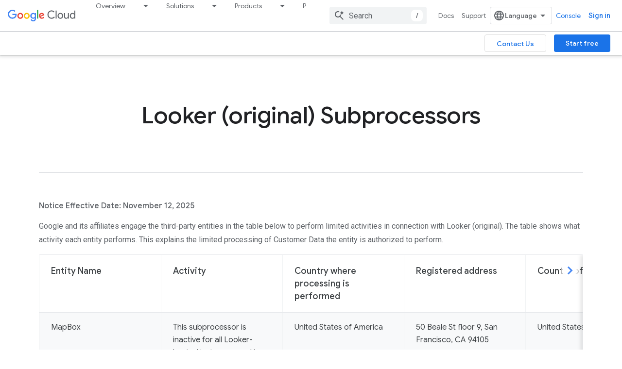

--- FILE ---
content_type: text/html; charset=utf-8
request_url: https://cloud.google.com/terms/looker/privacy/lookeroriginal-subprocessors
body_size: 60940
content:









<!doctype html>
<html 
      lang="en"
      dir="ltr">
  <head>
    <meta name="google-signin-client-id" content="721724668570-nbkv1cfusk7kk4eni4pjvepaus73b13t.apps.googleusercontent.com"><meta name="google-signin-scope"
          content="profile email https://www.googleapis.com/auth/developerprofiles https://www.googleapis.com/auth/developerprofiles.award https://www.googleapis.com/auth/cloud-platform https://www.googleapis.com/auth/webhistory https://www.googleapis.com/auth/devprofiles.full_control.firstparty"><meta property="og:site_name" content="Google Cloud">
    <meta property="og:type" content="website"><meta name="theme-color" content="#039be5"><meta charset="utf-8">
    <meta content="IE=Edge" http-equiv="X-UA-Compatible">
    <meta name="viewport" content="width=device-width, initial-scale=1">
    

    <link rel="manifest" href="/_pwa/cloud/manifest.json"
          crossorigin="use-credentials">
    <link rel="preconnect" href="//www.gstatic.com" crossorigin>
    <link rel="preconnect" href="//fonts.gstatic.com" crossorigin>
    <link rel="preconnect" href="//fonts.googleapis.com" crossorigin>
    <link rel="preconnect" href="//apis.google.com" crossorigin>
    <link rel="preconnect" href="//www.google-analytics.com" crossorigin><link rel="stylesheet" href="//fonts.googleapis.com/css?family=Google+Sans:400,500,700|Google+Sans+Text:400,400italic,500,500italic,700,700italic|Roboto:400,400italic,500,500italic,700,700italic|Roboto+Mono:400,500,700&display=swap">
      <link rel="stylesheet"
            href="//fonts.googleapis.com/css2?family=Material+Icons&family=Material+Symbols+Outlined&display=block"><link rel="stylesheet" href="https://www.gstatic.com/devrel-devsite/prod/v6dcfc5a6ab74baade852b535c8a876ff20ade102b870fd5f49da5da2dbf570bd/cloud/css/app.css">
      <link rel="shortcut icon" href="https://www.gstatic.com/devrel-devsite/prod/v6dcfc5a6ab74baade852b535c8a876ff20ade102b870fd5f49da5da2dbf570bd/cloud/images/favicons/onecloud/favicon.ico">
    <link rel="apple-touch-icon" href="https://www.gstatic.com/devrel-devsite/prod/v6dcfc5a6ab74baade852b535c8a876ff20ade102b870fd5f49da5da2dbf570bd/cloud/images/favicons/onecloud/super_cloud.png"><link rel="canonical" href="https://cloud.google.com/terms/looker/privacy/lookeroriginal-subprocessors"><link rel="search" type="application/opensearchdescription+xml"
            title="Google Cloud" href="https://cloud.google.com/s/opensearch.xml">
      <link rel="alternate" hreflang="en"
          href="https://cloud.google.com/terms/looker/privacy/lookeroriginal-subprocessors" /><link rel="alternate" hreflang="x-default" href="https://cloud.google.com/terms/looker/privacy/lookeroriginal-subprocessors" /><title>Looker (original) Subprocessors &nbsp;|&nbsp; Google Cloud</title>

<meta property="og:title" content="Looker (original) Subprocessors &nbsp;|&nbsp; Google Cloud"><meta name="description" content="Details of the third-party subprocessors Google uses to assist in connection with Looker and the purpose for why we use their services.">
  <meta property="og:description" content="Details of the third-party subprocessors Google uses to assist in connection with Looker and the purpose for why we use their services."><meta property="og:url" content="https://cloud.google.com/terms/looker/privacy/lookeroriginal-subprocessors"><meta property="og:image" content="https://cloud.google.com/_static/cloud/images/social-icon-google-cloud-1200-630.png">
  <meta property="og:image:width" content="1200">
  <meta property="og:image:height" content="630"><meta property="og:locale" content="en"><meta name="twitter:card" content="summary_large_image">
  
    
    
    
    
    
    
    
    
  

    
      <link rel="stylesheet" href="/extras.css"></head>
  <body class="color-scheme--light"
        template="page"
        theme="cloud-theme"
        type="lcat"
        
        
        
        layout="full"
        
        
        free-trial
        
        
        
        pending>
  
    <devsite-progress type="indeterminate" id="app-progress"></devsite-progress>
  
  
    <a href="#main-content" class="skip-link button">
      
      Skip to main content
    </a>
    <section class="devsite-wrapper">
      <devsite-cookie-notification-bar></devsite-cookie-notification-bar><cloudx-track userCountry="US"></cloudx-track>
<cloudx-utils-init></cloudx-utils-init>

<devsite-header keep-tabs-visible>
  
    





















<div class="devsite-header--inner" data-nosnippet>
  <div class="devsite-top-logo-row-wrapper-wrapper">
    <div class="devsite-top-logo-row-wrapper">
      <div class="devsite-top-logo-row">
        <button type="button" id="devsite-hamburger-menu"
          class="devsite-header-icon-button button-flat material-icons gc-analytics-event"
          data-category="Site-Wide Custom Events"
          data-label="Navigation menu button"
          visually-hidden
          aria-label="Open menu">
        </button>
        
<div class="devsite-product-name-wrapper">

  <a href="/" class="devsite-site-logo-link gc-analytics-event"
   data-category="Site-Wide Custom Events" data-label="Site logo" track-type="globalNav"
   track-name="googleCloud" track-metadata-position="nav"
   track-metadata-eventDetail="nav">
  
  <picture>
    
    <img src="https://www.gstatic.com/devrel-devsite/prod/v6dcfc5a6ab74baade852b535c8a876ff20ade102b870fd5f49da5da2dbf570bd/cloud/images/cloud-logo.svg" class="devsite-site-logo" alt="Google Cloud">
  </picture>
  
</a>



  
  
  <span class="devsite-product-name">
    <ul class="devsite-breadcrumb-list"
  >
  
  <li class="devsite-breadcrumb-item
             devsite-has-google-wordmark">
    
    
    
      
      
    
  </li>
  
</ul>
  </span>

</div>
        <div class="devsite-top-logo-row-middle">
          <div class="devsite-header-upper-tabs">
            
              
              
  <cloudx-tabs-nav class="upper-tabs">

    <nav class="devsite-tabs-wrapper" aria-label="Upper tabs">
      
        
          <tab class="devsite-dropdown
    devsite-dropdown-full
    
    devsite-clickable
    ">
  
    <a href="https://cloud.google.com/why-google-cloud"
    class="devsite-tabs-content gc-analytics-event "
      track-metadata-eventdetail="https://cloud.google.com/why-google-cloud"
    
       track-type="nav"
       track-metadata-position="nav - overview"
       track-metadata-module="primary nav"
       
       
         
           data-category="Site-Wide Custom Events"
         
           data-label="Tab: Overview"
         
           track-name="overview"
         
       >
    Overview
  
    </a>
    
      <button
         aria-haspopup="menu"
         aria-expanded="false"
         aria-label="Dropdown menu for Overview"
         track-type="nav"
         track-metadata-eventdetail="https://cloud.google.com/why-google-cloud"
         track-metadata-position="nav - overview"
         track-metadata-module="primary nav"
         
          
            data-category="Site-Wide Custom Events"
          
            data-label="Tab: Overview"
          
            track-name="overview"
          
        
         class="devsite-tabs-dropdown-toggle devsite-icon devsite-icon-arrow-drop-down"></button>
    
  
  <div class="devsite-tabs-dropdown" role="menu" aria-label="submenu" hidden>
    
      <button class="devsite-tabs-close-button material-icons button-flat gc-analytics-event"
              data-category="Site-Wide Custom Events"
              data-label="Close dropdown menu"
              aria-label="Close dropdown menu"
              track-type="nav"
              track-name="close"
              track-metadata-eventdetail="#"
              track-metadata-position="nav - overview"
              track-metadata-module="tertiary nav">close</button>
    
    <div class="devsite-tabs-dropdown-content">
      
        <div class="devsite-tabs-dropdown-column
                    cloud-nav-menu-why-google cloud-nav-border-right">
          
            <ul class="devsite-tabs-dropdown-section
                       cloud-dropdown-type1 cloud-dropdown-secondary cloud-dropdown--cta-container">
              
                <li class="devsite-nav-title" role="heading" tooltip>Accelerate your digital transformation</li>
              
              
                <li class="devsite-nav-description">Whether your business is early in its journey or well on its way to digital transformation, Google Cloud can help solve your toughest challenges.</li>
              
              
                <li class="devsite-nav-item">
                  <a href="https://cloud.google.com/transform"
                    
                     track-type="nav"
                     track-metadata-eventdetail="https://cloud.google.com/transform"
                     track-metadata-position="nav - overview"
                     track-metadata-module="tertiary nav"
                     
                       track-metadata-module_headline="accelerate your digital transformation"
                     
                     tooltip
                  
                    
                     track-name="learn more"
                    
                  >
                    
                    <div class="devsite-nav-item-title">
                      Learn more
                    </div>
                    
                  </a>
                </li>
              
            </ul>
          
        </div>
      
        <div class="devsite-tabs-dropdown-column
                    ">
          
            <ul class="devsite-tabs-dropdown-section
                       cloud-dropdown-type2">
              
                <li class="devsite-nav-title" role="heading" tooltip>Key benefits</li>
              
              
              
                <li class="devsite-nav-item">
                  <a href="https://cloud.google.com/why-google-cloud"
                    
                     track-type="nav"
                     track-metadata-eventdetail="https://cloud.google.com/why-google-cloud"
                     track-metadata-position="nav - overview"
                     track-metadata-module="tertiary nav"
                     
                       track-metadata-module_headline="key benefits"
                     
                     tooltip
                  
                    
                     track-name="why google cloud"
                    
                  >
                    
                    <div class="devsite-nav-item-title">
                      Why Google Cloud
                    </div>
                    
                    <div class="devsite-nav-item-description">
                      Top reasons businesses choose us.
                    </div>
                    
                  </a>
                </li>
              
                <li class="devsite-nav-item">
                  <a href="https://cloud.google.com/ai"
                    
                     track-type="nav"
                     track-metadata-eventdetail="https://cloud.google.com/ai"
                     track-metadata-position="nav - overview"
                     track-metadata-module="tertiary nav"
                     
                       track-metadata-module_headline="key benefits"
                     
                     tooltip
                  
                    
                     track-name="ai and ml"
                    
                  >
                    
                    <div class="devsite-nav-item-title">
                      AI and ML
                    </div>
                    
                    <div class="devsite-nav-item-description">
                      Get enterprise-ready AI.
                    </div>
                    
                  </a>
                </li>
              
                <li class="devsite-nav-item">
                  <a href="https://cloud.google.com/multicloud"
                    
                     track-type="nav"
                     track-metadata-eventdetail="https://cloud.google.com/multicloud"
                     track-metadata-position="nav - overview"
                     track-metadata-module="tertiary nav"
                     
                       track-metadata-module_headline="key benefits"
                     
                     tooltip
                  
                    
                     track-name="multicloud"
                    
                  >
                    
                    <div class="devsite-nav-item-title">
                      Multicloud
                    </div>
                    
                    <div class="devsite-nav-item-description">
                      Run your apps wherever you need them.
                    </div>
                    
                  </a>
                </li>
              
                <li class="devsite-nav-item">
                  <a href="https://cloud.google.com/infrastructure"
                    
                     track-type="nav"
                     track-metadata-eventdetail="https://cloud.google.com/infrastructure"
                     track-metadata-position="nav - overview"
                     track-metadata-module="tertiary nav"
                     
                       track-metadata-module_headline="key benefits"
                     
                     tooltip
                  
                    
                     track-name="global infrastructure"
                    
                  >
                    
                    <div class="devsite-nav-item-title">
                      Global infrastructure
                    </div>
                    
                    <div class="devsite-nav-item-description">
                      Build on the same infrastructure as Google.
                    </div>
                    
                  </a>
                </li>
              
            </ul>
          
        </div>
      
        <div class="devsite-tabs-dropdown-column
                    cloud-nav-border-right">
          
            <ul class="devsite-tabs-dropdown-section
                       cloud-dropdown-type2 cloud-dropdown-noheading">
              
              
              
                <li class="devsite-nav-item">
                  <a href="https://cloud.google.com/data-cloud"
                    
                     track-type="nav"
                     track-metadata-eventdetail="https://cloud.google.com/data-cloud"
                     track-metadata-position="nav - overview"
                     track-metadata-module="tertiary nav"
                     
                     tooltip
                  
                    
                     track-name="data cloud"
                    
                  >
                    
                    <div class="devsite-nav-item-title">
                      Data Cloud
                    </div>
                    
                    <div class="devsite-nav-item-description">
                      Make smarter decisions with unified data.
                    </div>
                    
                  </a>
                </li>
              
                <li class="devsite-nav-item">
                  <a href="https://cloud.google.com/solutions/modern-infrastructure"
                    
                     track-type="nav"
                     track-metadata-eventdetail="https://cloud.google.com/solutions/modern-infrastructure"
                     track-metadata-position="nav - overview"
                     track-metadata-module="tertiary nav"
                     
                     tooltip
                  
                    
                     track-name="modern infrastructure cloud"
                    
                  >
                    
                    <div class="devsite-nav-item-title">
                      Modern Infrastructure Cloud
                    </div>
                    
                    <div class="devsite-nav-item-description">
                      Next generation of cloud infrastructure.
                    </div>
                    
                  </a>
                </li>
              
                <li class="devsite-nav-item">
                  <a href="https://cloud.google.com/security"
                    
                     track-type="nav"
                     track-metadata-eventdetail="https://cloud.google.com/security"
                     track-metadata-position="nav - overview"
                     track-metadata-module="tertiary nav"
                     
                     tooltip
                  
                    
                     track-name="security"
                    
                  >
                    
                    <div class="devsite-nav-item-title">
                      Security
                    </div>
                    
                    <div class="devsite-nav-item-description">
                      Protect your users, data, and apps.
                    </div>
                    
                  </a>
                </li>
              
                <li class="devsite-nav-item">
                  <a href="https://workspace.google.com"
                    
                     track-type="nav"
                     track-metadata-eventdetail="https://workspace.google.com"
                     track-metadata-position="nav - overview"
                     track-metadata-module="tertiary nav"
                     
                     tooltip
                  
                    
                     track-name="productivity and collaboration"
                    
                     target="_blank"
                    
                  >
                    
                    <div class="devsite-nav-item-title">
                      Productivity and collaboration
                    </div>
                    
                    <div class="devsite-nav-item-description">
                      Connect your teams with AI-powered apps.
                    </div>
                    
                  </a>
                </li>
              
            </ul>
          
        </div>
      
        <div class="devsite-tabs-dropdown-column
                    ">
          
            <ul class="devsite-tabs-dropdown-section
                       cloud-dropdown-type2">
              
                <li class="devsite-nav-title" role="heading" tooltip>Reports and insights</li>
              
              
              
                <li class="devsite-nav-item">
                  <a href="https://cloud.google.com/executive-insights"
                    
                     track-type="nav"
                     track-metadata-eventdetail="https://cloud.google.com/executive-insights"
                     track-metadata-position="nav - overview"
                     track-metadata-module="tertiary nav"
                     
                       track-metadata-module_headline="reports and insights"
                     
                     tooltip
                  
                    
                     track-name="executive insights"
                    
                  >
                    
                    <div class="devsite-nav-item-title">
                      Executive insights
                    </div>
                    
                    <div class="devsite-nav-item-description">
                      Curated C-suite perspectives.
                    </div>
                    
                  </a>
                </li>
              
                <li class="devsite-nav-item">
                  <a href="https://cloud.google.com/analyst-reports"
                    
                     track-type="nav"
                     track-metadata-eventdetail="https://cloud.google.com/analyst-reports"
                     track-metadata-position="nav - overview"
                     track-metadata-module="tertiary nav"
                     
                       track-metadata-module_headline="reports and insights"
                     
                     tooltip
                  
                    
                     track-name="analyst reports"
                    
                  >
                    
                    <div class="devsite-nav-item-title">
                      Analyst reports
                    </div>
                    
                    <div class="devsite-nav-item-description">
                      Read what industry analysts say about us.
                    </div>
                    
                  </a>
                </li>
              
                <li class="devsite-nav-item">
                  <a href="https://cloud.google.com/whitepapers"
                    
                     track-type="nav"
                     track-metadata-eventdetail="https://cloud.google.com/whitepapers"
                     track-metadata-position="nav - overview"
                     track-metadata-module="tertiary nav"
                     
                       track-metadata-module_headline="reports and insights"
                     
                     tooltip
                  
                    
                     track-name="whitepapers"
                    
                  >
                    
                    <div class="devsite-nav-item-title">
                      Whitepapers
                    </div>
                    
                    <div class="devsite-nav-item-description">
                      Browse and download popular whitepapers.
                    </div>
                    
                  </a>
                </li>
              
                <li class="devsite-nav-item">
                  <a href="https://cloud.google.com/customers"
                    
                     track-type="nav"
                     track-metadata-eventdetail="https://cloud.google.com/customers"
                     track-metadata-position="nav - overview"
                     track-metadata-module="tertiary nav"
                     
                       track-metadata-module_headline="reports and insights"
                     
                     tooltip
                  
                    
                     track-name="customer stories"
                    
                  >
                    
                    <div class="devsite-nav-item-title">
                      Customer stories
                    </div>
                    
                    <div class="devsite-nav-item-description">
                      Explore case studies and videos.
                    </div>
                    
                  </a>
                </li>
              
            </ul>
          
        </div>
      
    </div>
  </div>
</tab>
        
      
        
          <tab class="devsite-dropdown
    devsite-dropdown-full
    
    devsite-clickable
    devsite-generated-tab-menu">
  
    <a href="https://cloud.google.com/solutions"
    class="devsite-tabs-content gc-analytics-event "
      track-metadata-eventdetail="https://cloud.google.com/solutions"
    
       track-type="nav"
       track-metadata-position="nav - solutions"
       track-metadata-module="primary nav"
       
       
         
           data-category="Site-Wide Custom Events"
         
           data-label="Tab: Solutions"
         
           track-name="solutions"
         
           track-type="globalNav"
         
           track-metadata-position="nav"
         
           track-metadata-eventDetail="nav"
         
       >
    Solutions
  
    </a>
    
      <button
         aria-haspopup="menu"
         aria-expanded="false"
         aria-label="Dropdown menu for Solutions"
         track-type="nav"
         track-metadata-eventdetail="https://cloud.google.com/solutions"
         track-metadata-position="nav - solutions"
         track-metadata-module="primary nav"
         
          
            data-category="Site-Wide Custom Events"
          
            data-label="Tab: Solutions"
          
            track-name="solutions"
          
            track-type="globalNav"
          
            track-metadata-position="nav"
          
            track-metadata-eventDetail="nav"
          
        
         class="devsite-tabs-dropdown-toggle devsite-icon devsite-icon-arrow-drop-down"></button>
    
  
  <div class="devsite-tabs-dropdown" role="menu" aria-label="submenu" hidden>
    
      <button class="devsite-tabs-close-button material-icons button-flat gc-analytics-event"
              data-category="Site-Wide Custom Events"
              data-label="Close dropdown menu"
              aria-label="Close dropdown menu"
              track-type="nav"
              track-name="close"
              track-metadata-eventdetail="#"
              track-metadata-position="nav - solutions"
              track-metadata-module="tertiary nav">close</button>
    
    <div class="devsite-tabs-dropdown-content">
      
        <div class="devsite-tabs-dropdown-column
                    ">
          
            <ul class="devsite-tabs-dropdown-section
                       cloud-dropdown-menu-heading devsite-nav-title-heading">
              
              
              
                <li class="devsite-nav-item">
                  <a href="https://cloud.google.com/solutions#industry-solutions"
                    
                     track-type="nav"
                     track-metadata-eventdetail="https://cloud.google.com/solutions#industry-solutions"
                     track-metadata-position="nav - solutions"
                     track-metadata-module="tertiary nav"
                     
                     tooltip
                  
                    
                     track-name="industry solutions"
                    
                  >
                    
  
    
  <div class="devsite-nav-item-icon-container"
       
       
       
    size="medium"
  >
  
    <picture>
      
      <img class="devsite-nav-item-icon"
           alt=""
           src="https://www.gstatic.com/cloud/images/navigation/forward.svg"
           srcset=" https://www.gstatic.com/cloud/images/navigation/forward.svg"
           sizes="100vw"
           loading="lazy"
           >
    </picture>
  
  </div>
  
  

                    <div class="devsite-nav-item-title">
                      Industry Solutions
                    </div>
                    
                    <div class="devsite-nav-item-description">
                      Reduce cost, increase operational agility, and capture new market opportunities.
                    </div>
                    
                  </a>
                </li>
              
            </ul>
          
            <ul class="devsite-tabs-dropdown-section
                       ">
              
              
              
                <li class="devsite-nav-item">
                  <a href="https://cloud.google.com/solutions/retail"
                    
                     track-type="nav"
                     track-metadata-eventdetail="https://cloud.google.com/solutions/retail"
                     track-metadata-position="nav - solutions"
                     track-metadata-module="tertiary nav"
                     
                     tooltip
                  
                    
                     track-name="retail"
                    
                  >
                    
  
    
  <div class="devsite-nav-item-icon-container"
       
       
       
    size="medium"
  >
  
    <picture>
      
      <img class="devsite-nav-item-icon"
           alt=""
           src="https://www.gstatic.com/cloud/images/navigation/retail.svg"
           srcset=" https://www.gstatic.com/cloud/images/navigation/retail.svg"
           sizes="100vw"
           loading="lazy"
           >
    </picture>
  
  </div>
  
  

                    <div class="devsite-nav-item-title">
                      Retail
                    </div>
                    
                    <div class="devsite-nav-item-description">
                      Analytics and collaboration tools for the retail value chain.
                    </div>
                    
                  </a>
                </li>
              
            </ul>
          
            <ul class="devsite-tabs-dropdown-section
                       ">
              
              
              
                <li class="devsite-nav-item">
                  <a href="https://cloud.google.com/solutions/cpg"
                    
                     track-type="nav"
                     track-metadata-eventdetail="https://cloud.google.com/solutions/cpg"
                     track-metadata-position="nav - solutions"
                     track-metadata-module="tertiary nav"
                     
                     tooltip
                  
                    
                     track-name="consumer packaged goods"
                    
                  >
                    
  
    
  <div class="devsite-nav-item-icon-container"
       
       
       
    size="medium"
  >
  
    <picture>
      
      <img class="devsite-nav-item-icon"
           alt=""
           src="https://www.gstatic.com/cloud/images/navigation/cpg.svg"
           srcset=" https://www.gstatic.com/cloud/images/navigation/cpg.svg"
           sizes="100vw"
           loading="lazy"
           >
    </picture>
  
  </div>
  
  

                    <div class="devsite-nav-item-title">
                      Consumer Packaged Goods
                    </div>
                    
                    <div class="devsite-nav-item-description">
                      Solutions for CPG digital transformation and brand growth.
                    </div>
                    
                  </a>
                </li>
              
            </ul>
          
            <ul class="devsite-tabs-dropdown-section
                       ">
              
              
              
                <li class="devsite-nav-item">
                  <a href="https://cloud.google.com/solutions/financial-services"
                    
                     track-type="nav"
                     track-metadata-eventdetail="https://cloud.google.com/solutions/financial-services"
                     track-metadata-position="nav - solutions"
                     track-metadata-module="tertiary nav"
                     
                     tooltip
                  
                    
                     track-name="financial services"
                    
                  >
                    
  
    
  <div class="devsite-nav-item-icon-container"
       
       
       
    size="medium"
  >
  
    <picture>
      
      <img class="devsite-nav-item-icon"
           alt=""
           src="https://www.gstatic.com/cloud/images/navigation/finance.svg"
           srcset=" https://www.gstatic.com/cloud/images/navigation/finance.svg"
           sizes="100vw"
           loading="lazy"
           >
    </picture>
  
  </div>
  
  

                    <div class="devsite-nav-item-title">
                      Financial Services
                    </div>
                    
                    <div class="devsite-nav-item-description">
                      Computing, data management, and analytics tools for financial services.
                    </div>
                    
                  </a>
                </li>
              
            </ul>
          
            <ul class="devsite-tabs-dropdown-section
                       ">
              
              
              
                <li class="devsite-nav-item">
                  <a href="https://cloud.google.com/solutions/healthcare-life-sciences"
                    
                     track-type="nav"
                     track-metadata-eventdetail="https://cloud.google.com/solutions/healthcare-life-sciences"
                     track-metadata-position="nav - solutions"
                     track-metadata-module="tertiary nav"
                     
                     tooltip
                  
                    
                     track-name="healthcare and life sciences"
                    
                  >
                    
  
    
  <div class="devsite-nav-item-icon-container"
       
       
       
    size="medium"
  >
  
    <picture>
      
      <img class="devsite-nav-item-icon"
           alt=""
           src="https://www.gstatic.com/cloud/images/navigation/hcls.svg"
           srcset=" https://www.gstatic.com/cloud/images/navigation/hcls.svg"
           sizes="100vw"
           loading="lazy"
           >
    </picture>
  
  </div>
  
  

                    <div class="devsite-nav-item-title">
                      Healthcare and Life Sciences
                    </div>
                    
                    <div class="devsite-nav-item-description">
                      Advance research at scale and empower healthcare innovation.
                    </div>
                    
                  </a>
                </li>
              
            </ul>
          
            <ul class="devsite-tabs-dropdown-section
                       ">
              
              
              
                <li class="devsite-nav-item">
                  <a href="https://cloud.google.com/solutions/media-entertainment"
                    
                     track-type="nav"
                     track-metadata-eventdetail="https://cloud.google.com/solutions/media-entertainment"
                     track-metadata-position="nav - solutions"
                     track-metadata-module="tertiary nav"
                     
                     tooltip
                  
                    
                     track-name="media and entertainment"
                    
                  >
                    
  
    
  <div class="devsite-nav-item-icon-container"
       
       
       
    size="medium"
  >
  
    <picture>
      
      <img class="devsite-nav-item-icon"
           alt=""
           src="https://www.gstatic.com/cloud/images/navigation/media.svg"
           srcset=" https://www.gstatic.com/cloud/images/navigation/media.svg"
           sizes="100vw"
           loading="lazy"
           >
    </picture>
  
  </div>
  
  

                    <div class="devsite-nav-item-title">
                      Media and Entertainment
                    </div>
                    
                    <div class="devsite-nav-item-description">
                      Solutions for content production and distribution operations.
                    </div>
                    
                  </a>
                </li>
              
            </ul>
          
            <ul class="devsite-tabs-dropdown-section
                       ">
              
              
              
                <li class="devsite-nav-item">
                  <a href="https://cloud.google.com/solutions/telecommunications"
                    
                     track-type="nav"
                     track-metadata-eventdetail="https://cloud.google.com/solutions/telecommunications"
                     track-metadata-position="nav - solutions"
                     track-metadata-module="tertiary nav"
                     
                     tooltip
                  
                    
                     track-name="telecommunications"
                    
                  >
                    
  
    
  <div class="devsite-nav-item-icon-container"
       
       
       
    size="medium"
  >
  
    <picture>
      
      <img class="devsite-nav-item-icon"
           alt=""
           src="https://www.gstatic.com/cloud/images/navigation/telecommunications.svg"
           srcset=" https://www.gstatic.com/cloud/images/navigation/telecommunications.svg"
           sizes="100vw"
           loading="lazy"
           >
    </picture>
  
  </div>
  
  

                    <div class="devsite-nav-item-title">
                      Telecommunications
                    </div>
                    
                    <div class="devsite-nav-item-description">
                      Hybrid and multi-cloud services to deploy and monetize 5G.
                    </div>
                    
                  </a>
                </li>
              
            </ul>
          
            <ul class="devsite-tabs-dropdown-section
                       ">
              
              
              
                <li class="devsite-nav-item">
                  <a href="https://cloud.google.com/solutions/games"
                    
                     track-type="nav"
                     track-metadata-eventdetail="https://cloud.google.com/solutions/games"
                     track-metadata-position="nav - solutions"
                     track-metadata-module="tertiary nav"
                     
                     tooltip
                  
                    
                     track-name="games"
                    
                  >
                    
  
    
  <div class="devsite-nav-item-icon-container"
       
       
       
    size="medium"
  >
  
    <picture>
      
      <img class="devsite-nav-item-icon"
           alt=""
           src="https://www.gstatic.com/cloud/images/navigation/gaming.svg"
           srcset=" https://www.gstatic.com/cloud/images/navigation/gaming.svg"
           sizes="100vw"
           loading="lazy"
           >
    </picture>
  
  </div>
  
  

                    <div class="devsite-nav-item-title">
                      Games
                    </div>
                    
                    <div class="devsite-nav-item-description">
                      AI-driven solutions to build and scale games faster.
                    </div>
                    
                  </a>
                </li>
              
            </ul>
          
            <ul class="devsite-tabs-dropdown-section
                       ">
              
              
              
                <li class="devsite-nav-item">
                  <a href="https://cloud.google.com/solutions/manufacturing"
                    
                     track-type="nav"
                     track-metadata-eventdetail="https://cloud.google.com/solutions/manufacturing"
                     track-metadata-position="nav - solutions"
                     track-metadata-module="tertiary nav"
                     
                     tooltip
                  
                    
                     track-name="manufacturing"
                    
                  >
                    
  
    
  <div class="devsite-nav-item-icon-container"
       
       
       
    size="medium"
  >
  
    <picture>
      
      <img class="devsite-nav-item-icon"
           alt=""
           src="https://www.gstatic.com/cloud/images/navigation/manufacturing.svg"
           srcset=" https://www.gstatic.com/cloud/images/navigation/manufacturing.svg"
           sizes="100vw"
           loading="lazy"
           >
    </picture>
  
  </div>
  
  

                    <div class="devsite-nav-item-title">
                      Manufacturing
                    </div>
                    
                    <div class="devsite-nav-item-description">
                      Migration and AI tools to optimize the manufacturing value chain.
                    </div>
                    
                  </a>
                </li>
              
            </ul>
          
            <ul class="devsite-tabs-dropdown-section
                       ">
              
              
              
                <li class="devsite-nav-item">
                  <a href="https://cloud.google.com/solutions/supply-chain-logistics"
                    
                     track-type="nav"
                     track-metadata-eventdetail="https://cloud.google.com/solutions/supply-chain-logistics"
                     track-metadata-position="nav - solutions"
                     track-metadata-module="tertiary nav"
                     
                     tooltip
                  
                    
                     track-name="supply chain and logistics"
                    
                  >
                    
  
    
  <div class="devsite-nav-item-icon-container"
       
       
       
    size="medium"
  >
  
    <picture>
      
      <img class="devsite-nav-item-icon"
           alt=""
           src="https://www.gstatic.com/cloud/images/navigation/supply-chain.svg"
           srcset=" https://www.gstatic.com/cloud/images/navigation/supply-chain.svg"
           sizes="100vw"
           loading="lazy"
           >
    </picture>
  
  </div>
  
  

                    <div class="devsite-nav-item-title">
                      Supply Chain and Logistics
                    </div>
                    
                    <div class="devsite-nav-item-description">
                      Enable sustainable, efficient, and resilient data-driven operations across supply chain and logistics operations.
                    </div>
                    
                  </a>
                </li>
              
            </ul>
          
            <ul class="devsite-tabs-dropdown-section
                       ">
              
              
              
                <li class="devsite-nav-item">
                  <a href="https://cloud.google.com/gov"
                    
                     track-type="nav"
                     track-metadata-eventdetail="https://cloud.google.com/gov"
                     track-metadata-position="nav - solutions"
                     track-metadata-module="tertiary nav"
                     
                     tooltip
                  
                    
                     track-name="government"
                    
                  >
                    
  
    
  <div class="devsite-nav-item-icon-container"
       
       
       
    size="medium"
  >
  
    <picture>
      
      <img class="devsite-nav-item-icon"
           alt=""
           src="https://www.gstatic.com/cloud/images/navigation/government.svg"
           srcset=" https://www.gstatic.com/cloud/images/navigation/government.svg"
           sizes="100vw"
           loading="lazy"
           >
    </picture>
  
  </div>
  
  

                    <div class="devsite-nav-item-title">
                      Government
                    </div>
                    
                    <div class="devsite-nav-item-description">
                      Data storage, AI, and analytics solutions for government agencies.
                    </div>
                    
                  </a>
                </li>
              
            </ul>
          
            <ul class="devsite-tabs-dropdown-section
                       ">
              
              
              
                <li class="devsite-nav-item">
                  <a href="https://cloud.google.com/edu/higher-education"
                    
                     track-type="nav"
                     track-metadata-eventdetail="https://cloud.google.com/edu/higher-education"
                     track-metadata-position="nav - solutions"
                     track-metadata-module="tertiary nav"
                     
                     tooltip
                  
                    
                     track-name="education"
                    
                  >
                    
  
    
  <div class="devsite-nav-item-icon-container"
       
       
       
    size="medium"
  >
  
    <picture>
      
      <img class="devsite-nav-item-icon"
           alt=""
           src="https://www.gstatic.com/cloud/images/navigation/icon-sprite.svg#education"
           srcset=" https://www.gstatic.com/cloud/images/navigation/icon-sprite.svg#education"
           sizes="100vw"
           loading="lazy"
           >
    </picture>
  
  </div>
  
  

                    <div class="devsite-nav-item-title">
                      Education
                    </div>
                    
                    <div class="devsite-nav-item-description">
                      Teaching tools to provide more engaging learning experiences.
                    </div>
                    
                  </a>
                </li>
              
            </ul>
          
            <ul class="devsite-tabs-dropdown-section
                       cloud-dropdown-top-border">
              
              
                <li class="devsite-nav-description">Not seeing what you&#39;re looking for?</li>
              
              
                <li class="devsite-nav-item">
                  <a href="https://cloud.google.com/solutions#industry-solutions"
                    
                     track-type="nav"
                     track-metadata-eventdetail="https://cloud.google.com/solutions#industry-solutions"
                     track-metadata-position="nav - solutions"
                     track-metadata-module="tertiary nav"
                     
                     tooltip
                  
                    
                     track-name="see all industry solutions"
                    
                  >
                    
                    <div class="devsite-nav-item-title">
                      See all industry solutions
                    </div>
                    
                  </a>
                </li>
              
            </ul>
          
            <ul class="devsite-tabs-dropdown-section
                       cloud-dropdown-top-border dropdown-tabbed-menu-button-target hidden">
              
              
                <li class="devsite-nav-description">Not seeing what you&#39;re looking for?</li>
              
              
                <li class="devsite-nav-item">
                  <a href="https://cloud.google.com/solutions"
                    
                     track-type="nav"
                     track-metadata-eventdetail="https://cloud.google.com/solutions"
                     track-metadata-position="nav - solutions"
                     track-metadata-module="tertiary nav"
                     
                     tooltip
                  
                    
                     track-name="see all solutions"
                    
                  >
                    
                    <div class="devsite-nav-item-title">
                      See all solutions
                    </div>
                    
                  </a>
                </li>
              
            </ul>
          
        </div>
      
        <div class="devsite-tabs-dropdown-column
                    ">
          
            <ul class="devsite-tabs-dropdown-section
                       cloud-dropdown-menu-heading devsite-nav-title-heading">
              
              
              
                <li class="devsite-nav-item">
                  <a href="https://cloud.google.com/solutions/camp"
                    
                     track-type="nav"
                     track-metadata-eventdetail="https://cloud.google.com/solutions/camp"
                     track-metadata-position="nav - solutions"
                     track-metadata-module="tertiary nav"
                     
                     tooltip
                  
                    
                     track-name="application modernization"
                    
                  >
                    
  
    
  <div class="devsite-nav-item-icon-container"
       
       
       
    size="medium"
  >
  
    <picture>
      
      <img class="devsite-nav-item-icon"
           alt=""
           src="https://www.gstatic.com/cloud/images/navigation/forward.svg"
           srcset=" https://www.gstatic.com/cloud/images/navigation/forward.svg"
           sizes="100vw"
           loading="lazy"
           >
    </picture>
  
  </div>
  
  

                    <div class="devsite-nav-item-title">
                      Application Modernization
                    </div>
                    
                    <div class="devsite-nav-item-description">
                      Assess, plan, implement, and measure software practices and capabilities to modernize and simplify your organization’s business application portfolios.
                    </div>
                    
                  </a>
                </li>
              
            </ul>
          
            <ul class="devsite-tabs-dropdown-section
                       ">
              
              
              
                <li class="devsite-nav-item">
                  <a href="https://cloud.google.com/solutions/camp"
                    
                     track-type="nav"
                     track-metadata-eventdetail="https://cloud.google.com/solutions/camp"
                     track-metadata-position="nav - solutions"
                     track-metadata-module="tertiary nav"
                     
                     tooltip
                  
                    
                     track-name="camp"
                    
                  >
                    
                    <div class="devsite-nav-item-title">
                      CAMP
                    </div>
                    
                    <div class="devsite-nav-item-description">
                      Program that uses DORA to improve your software delivery capabilities.
                    </div>
                    
                  </a>
                </li>
              
            </ul>
          
            <ul class="devsite-tabs-dropdown-section
                       ">
              
              
              
                <li class="devsite-nav-item">
                  <a href="https://cloud.google.com/solutions/modernize-traditional-applications"
                    
                     track-type="nav"
                     track-metadata-eventdetail="https://cloud.google.com/solutions/modernize-traditional-applications"
                     track-metadata-position="nav - solutions"
                     track-metadata-module="tertiary nav"
                     
                     tooltip
                  
                    
                     track-name="modernize traditional applications"
                    
                  >
                    
                    <div class="devsite-nav-item-title">
                      Modernize Traditional Applications
                    </div>
                    
                    <div class="devsite-nav-item-description">
                      Analyze, categorize, and get started with cloud migration on traditional workloads.
                    </div>
                    
                  </a>
                </li>
              
            </ul>
          
            <ul class="devsite-tabs-dropdown-section
                       ">
              
              
              
                <li class="devsite-nav-item">
                  <a href="https://cloud.google.com/solutions/migrate-from-paas"
                    
                     track-type="nav"
                     track-metadata-eventdetail="https://cloud.google.com/solutions/migrate-from-paas"
                     track-metadata-position="nav - solutions"
                     track-metadata-module="tertiary nav"
                     
                     tooltip
                  
                    
                     track-name="migrate from paas cloud foundry, openshift"
                    
                  >
                    
                    <div class="devsite-nav-item-title">
                      Migrate from PaaS&#58; Cloud Foundry, Openshift
                    </div>
                    
                    <div class="devsite-nav-item-description">
                      Tools for moving your existing containers into Google&#39;s managed container services.
                    </div>
                    
                  </a>
                </li>
              
            </ul>
          
            <ul class="devsite-tabs-dropdown-section
                       ">
              
              
              
                <li class="devsite-nav-item">
                  <a href="https://cloud.google.com/solutions/mainframe-modernization"
                    
                     track-type="nav"
                     track-metadata-eventdetail="https://cloud.google.com/solutions/mainframe-modernization"
                     track-metadata-position="nav - solutions"
                     track-metadata-module="tertiary nav"
                     
                     tooltip
                  
                    
                     track-name="migrate from mainframe"
                    
                  >
                    
                    <div class="devsite-nav-item-title">
                      Migrate from Mainframe
                    </div>
                    
                    <div class="devsite-nav-item-description">
                      Automated tools and prescriptive guidance for moving your mainframe apps to the cloud.
                    </div>
                    
                  </a>
                </li>
              
            </ul>
          
            <ul class="devsite-tabs-dropdown-section
                       ">
              
              
              
                <li class="devsite-nav-item">
                  <a href="https://cloud.google.com/solutions/software-delivery"
                    
                     track-type="nav"
                     track-metadata-eventdetail="https://cloud.google.com/solutions/software-delivery"
                     track-metadata-position="nav - solutions"
                     track-metadata-module="tertiary nav"
                     
                     tooltip
                  
                    
                     track-name="modernize software delivery"
                    
                  >
                    
                    <div class="devsite-nav-item-title">
                      Modernize Software Delivery
                    </div>
                    
                    <div class="devsite-nav-item-description">
                      Software supply chain best practices - innerloop productivity, CI/CD and S3C.
                    </div>
                    
                  </a>
                </li>
              
            </ul>
          
            <ul class="devsite-tabs-dropdown-section
                       ">
              
              
              
                <li class="devsite-nav-item">
                  <a href="https://cloud.google.com/devops"
                    
                     track-type="nav"
                     track-metadata-eventdetail="https://cloud.google.com/devops"
                     track-metadata-position="nav - solutions"
                     track-metadata-module="tertiary nav"
                     
                     tooltip
                  
                    
                     track-name="devops best practices"
                    
                  >
                    
                    <div class="devsite-nav-item-title">
                      DevOps Best Practices
                    </div>
                    
                    <div class="devsite-nav-item-description">
                      Processes and resources for implementing DevOps in your org.
                    </div>
                    
                  </a>
                </li>
              
            </ul>
          
            <ul class="devsite-tabs-dropdown-section
                       ">
              
              
              
                <li class="devsite-nav-item">
                  <a href="https://cloud.google.com/sre"
                    
                     track-type="nav"
                     track-metadata-eventdetail="https://cloud.google.com/sre"
                     track-metadata-position="nav - solutions"
                     track-metadata-module="tertiary nav"
                     
                     tooltip
                  
                    
                     track-name="sre principles"
                    
                  >
                    
                    <div class="devsite-nav-item-title">
                      SRE Principles
                    </div>
                    
                    <div class="devsite-nav-item-description">
                      Tools and resources for adopting SRE in your org.
                    </div>
                    
                  </a>
                </li>
              
            </ul>
          
            <ul class="devsite-tabs-dropdown-section
                       ">
              
              
              
                <li class="devsite-nav-item">
                  <a href="https://cloud.google.com/solutions/platform-engineering"
                    
                     track-type="nav"
                     track-metadata-eventdetail="https://cloud.google.com/solutions/platform-engineering"
                     track-metadata-position="nav - solutions"
                     track-metadata-module="tertiary nav"
                     
                     tooltip
                  
                    
                     track-name="platform engineering"
                    
                  >
                    
                    <div class="devsite-nav-item-title">
                      Platform Engineering
                    </div>
                    
                    <div class="devsite-nav-item-description">
                      Comprehensive suite of managed services and Golden Paths to build, manage, and scale IDPs.
                    </div>
                    
                  </a>
                </li>
              
            </ul>
          
            <ul class="devsite-tabs-dropdown-section
                       ">
              
              
              
                <li class="devsite-nav-item">
                  <a href="https://cloud.google.com/solutions/modernize-with-edge"
                    
                     track-type="nav"
                     track-metadata-eventdetail="https://cloud.google.com/solutions/modernize-with-edge"
                     track-metadata-position="nav - solutions"
                     track-metadata-module="tertiary nav"
                     
                     tooltip
                  
                    
                     track-name="run applications at the edge"
                    
                  >
                    
                    <div class="devsite-nav-item-title">
                      Run Applications at the Edge
                    </div>
                    
                    <div class="devsite-nav-item-description">
                      Guidance for localized and low latency apps on Google’s hardware agnostic edge solution.
                    </div>
                    
                  </a>
                </li>
              
            </ul>
          
            <ul class="devsite-tabs-dropdown-section
                       ">
              
              
              
                <li class="devsite-nav-item">
                  <a href="https://cloud.google.com/solutions/architect-multicloud"
                    
                     track-type="nav"
                     track-metadata-eventdetail="https://cloud.google.com/solutions/architect-multicloud"
                     track-metadata-position="nav - solutions"
                     track-metadata-module="tertiary nav"
                     
                     tooltip
                  
                    
                     track-name="architect for multicloud"
                    
                  >
                    
                    <div class="devsite-nav-item-title">
                      Architect for Multicloud
                    </div>
                    
                    <div class="devsite-nav-item-description">
                      Manage workloads across multiple clouds with a consistent platform.
                    </div>
                    
                  </a>
                </li>
              
            </ul>
          
            <ul class="devsite-tabs-dropdown-section
                       ">
              
              
              
                <li class="devsite-nav-item">
                  <a href="https://cloud.google.com/solutions/serverless"
                    
                     track-type="nav"
                     track-metadata-eventdetail="https://cloud.google.com/solutions/serverless"
                     track-metadata-position="nav - solutions"
                     track-metadata-module="tertiary nav"
                     
                     tooltip
                  
                    
                     track-name="go serverless"
                    
                  >
                    
                    <div class="devsite-nav-item-title">
                      Go Serverless
                    </div>
                    
                    <div class="devsite-nav-item-description">
                      Fully managed environment for developing, deploying and scaling apps.
                    </div>
                    
                  </a>
                </li>
              
            </ul>
          
        </div>
      
        <div class="devsite-tabs-dropdown-column
                    ">
          
            <ul class="devsite-tabs-dropdown-section
                       cloud-dropdown-menu-heading devsite-nav-title-heading">
              
              
              
                <li class="devsite-nav-item">
                  <a href="https://cloud.google.com/solutions/ai"
                    
                     track-type="nav"
                     track-metadata-eventdetail="https://cloud.google.com/solutions/ai"
                     track-metadata-position="nav - solutions"
                     track-metadata-module="tertiary nav"
                     
                     tooltip
                  
                    
                     track-name="artificial intelligence"
                    
                  >
                    
  
    
  <div class="devsite-nav-item-icon-container"
       
       
       
    size="medium"
  >
  
    <picture>
      
      <img class="devsite-nav-item-icon"
           alt=""
           src="https://www.gstatic.com/cloud/images/navigation/forward.svg"
           srcset=" https://www.gstatic.com/cloud/images/navigation/forward.svg"
           sizes="100vw"
           loading="lazy"
           >
    </picture>
  
  </div>
  
  

                    <div class="devsite-nav-item-title">
                      Artificial Intelligence
                    </div>
                    
                    <div class="devsite-nav-item-description">
                      Add intelligence and efficiency to your business with AI and machine learning.
                    </div>
                    
                  </a>
                </li>
              
            </ul>
          
            <ul class="devsite-tabs-dropdown-section
                       ">
              
              
              
                <li class="devsite-nav-item">
                  <a href="https://cloud.google.com/solutions/customer-engagement-ai"
                    
                     track-type="nav"
                     track-metadata-eventdetail="https://cloud.google.com/solutions/customer-engagement-ai"
                     track-metadata-position="nav - solutions"
                     track-metadata-module="tertiary nav"
                     
                     tooltip
                  
                    
                     track-name="customer engagement suite with google ai"
                    
                  >
                    
                    <div class="devsite-nav-item-title">
                      Customer Engagement Suite with Google AI
                    </div>
                    
                    <div class="devsite-nav-item-description">
                      End-to-end application that combines our most advanced conversational AI.
                    </div>
                    
                  </a>
                </li>
              
            </ul>
          
            <ul class="devsite-tabs-dropdown-section
                       ">
              
              
              
                <li class="devsite-nav-item">
                  <a href="https://cloud.google.com/document-ai"
                    
                     track-type="nav"
                     track-metadata-eventdetail="https://cloud.google.com/document-ai"
                     track-metadata-position="nav - solutions"
                     track-metadata-module="tertiary nav"
                     
                     tooltip
                  
                    
                     track-name="document ai"
                    
                  >
                    
                    <div class="devsite-nav-item-title">
                      Document AI
                    </div>
                    
                    <div class="devsite-nav-item-description">
                      Document processing and data capture automated at scale.
                    </div>
                    
                  </a>
                </li>
              
            </ul>
          
            <ul class="devsite-tabs-dropdown-section
                       ">
              
              
              
                <li class="devsite-nav-item">
                  <a href="https://cloud.google.com/solutions/retail-product-discovery"
                    
                     track-type="nav"
                     track-metadata-eventdetail="https://cloud.google.com/solutions/retail-product-discovery"
                     track-metadata-position="nav - solutions"
                     track-metadata-module="tertiary nav"
                     
                     tooltip
                  
                    
                     track-name="vertex ai search for commerce"
                    
                  >
                    
                    <div class="devsite-nav-item-title">
                      Vertex AI Search for commerce
                    </div>
                    
                    <div class="devsite-nav-item-description">
                      Google-quality search and product recommendations for retailers.
                    </div>
                    
                  </a>
                </li>
              
            </ul>
          
            <ul class="devsite-tabs-dropdown-section
                       ">
              
              
              
                <li class="devsite-nav-item">
                  <a href="https://cloud.google.com/ai/gemini"
                    
                     track-type="nav"
                     track-metadata-eventdetail="https://cloud.google.com/ai/gemini"
                     track-metadata-position="nav - solutions"
                     track-metadata-module="tertiary nav"
                     
                     tooltip
                  
                    
                     track-name="google cloud with gemini"
                    
                  >
                    
                    <div class="devsite-nav-item-title">
                      Google Cloud with Gemini
                    </div>
                    
                    <div class="devsite-nav-item-description">
                      AI assistants for application development, coding, and more.
                    </div>
                    
                  </a>
                </li>
              
            </ul>
          
            <ul class="devsite-tabs-dropdown-section
                       ">
              
              
              
                <li class="devsite-nav-item">
                  <a href="https://cloud.google.com/use-cases/generative-ai"
                    
                     track-type="nav"
                     track-metadata-eventdetail="https://cloud.google.com/use-cases/generative-ai"
                     track-metadata-position="nav - solutions"
                     track-metadata-module="tertiary nav"
                     
                     tooltip
                  
                    
                     track-name="generative ai on google cloud"
                    
                  >
                    
                    <div class="devsite-nav-item-title">
                      Generative AI on Google Cloud
                    </div>
                    
                    <div class="devsite-nav-item-description">
                      Transform content creation and discovery, research, customer service, and developer efficiency with the power of generative AI.
                    </div>
                    
                  </a>
                </li>
              
            </ul>
          
        </div>
      
        <div class="devsite-tabs-dropdown-column
                    ">
          
            <ul class="devsite-tabs-dropdown-section
                       cloud-dropdown-menu-heading devsite-nav-title-heading">
              
              
              
                <li class="devsite-nav-item">
                  <a href="https://cloud.google.com/solutions/apis-and-applications"
                    
                     track-type="nav"
                     track-metadata-eventdetail="https://cloud.google.com/solutions/apis-and-applications"
                     track-metadata-position="nav - solutions"
                     track-metadata-module="tertiary nav"
                     
                     tooltip
                  
                    
                     track-name="apis and applications"
                    
                  >
                    
  
    
  <div class="devsite-nav-item-icon-container"
       
       
       
    size="medium"
  >
  
    <picture>
      
      <img class="devsite-nav-item-icon"
           alt=""
           src="https://www.gstatic.com/cloud/images/navigation/forward.svg"
           srcset=" https://www.gstatic.com/cloud/images/navigation/forward.svg"
           sizes="100vw"
           loading="lazy"
           >
    </picture>
  
  </div>
  
  

                    <div class="devsite-nav-item-title">
                      APIs and Applications
                    </div>
                    
                    <div class="devsite-nav-item-description">
                      Speed up the pace of innovation without coding, using APIs, apps, and automation.
                    </div>
                    
                  </a>
                </li>
              
            </ul>
          
            <ul class="devsite-tabs-dropdown-section
                       ">
              
              
              
                <li class="devsite-nav-item">
                  <a href="https://cloud.google.com/solutions/new-channels-using-apis"
                    
                     track-type="nav"
                     track-metadata-eventdetail="https://cloud.google.com/solutions/new-channels-using-apis"
                     track-metadata-position="nav - solutions"
                     track-metadata-module="tertiary nav"
                     
                     tooltip
                  
                    
                     track-name="new business channels using apis"
                    
                  >
                    
                    <div class="devsite-nav-item-title">
                      New Business Channels Using APIs
                    </div>
                    
                    <div class="devsite-nav-item-description">
                      Attract and empower an ecosystem of developers and partners.
                    </div>
                    
                  </a>
                </li>
              
            </ul>
          
            <ul class="devsite-tabs-dropdown-section
                       ">
              
              
              
                <li class="devsite-nav-item">
                  <a href="https://cloud.google.com/solutions/unlocking-legacy-applications"
                    
                     track-type="nav"
                     track-metadata-eventdetail="https://cloud.google.com/solutions/unlocking-legacy-applications"
                     track-metadata-position="nav - solutions"
                     track-metadata-module="tertiary nav"
                     
                     tooltip
                  
                    
                     track-name="unlocking legacy applications using apis"
                    
                  >
                    
                    <div class="devsite-nav-item-title">
                      Unlocking Legacy Applications Using APIs
                    </div>
                    
                    <div class="devsite-nav-item-description">
                      Cloud services for extending and modernizing legacy apps.
                    </div>
                    
                  </a>
                </li>
              
            </ul>
          
            <ul class="devsite-tabs-dropdown-section
                       ">
              
              
              
                <li class="devsite-nav-item">
                  <a href="https://cloud.google.com/solutions/open-banking-apix"
                    
                     track-type="nav"
                     track-metadata-eventdetail="https://cloud.google.com/solutions/open-banking-apix"
                     track-metadata-position="nav - solutions"
                     track-metadata-module="tertiary nav"
                     
                     tooltip
                  
                    
                     track-name="open banking apix"
                    
                  >
                    
                    <div class="devsite-nav-item-title">
                      Open Banking APIx
                    </div>
                    
                    <div class="devsite-nav-item-description">
                      Simplify and accelerate secure delivery of open banking compliant APIs.
                    </div>
                    
                  </a>
                </li>
              
            </ul>
          
        </div>
      
        <div class="devsite-tabs-dropdown-column
                    ">
          
            <ul class="devsite-tabs-dropdown-section
                       cloud-dropdown-menu-heading devsite-nav-title-heading">
              
              
              
                <li class="devsite-nav-item">
                  <a href="https://cloud.google.com/solutions/data-analytics-and-ai"
                    
                     track-type="nav"
                     track-metadata-eventdetail="https://cloud.google.com/solutions/data-analytics-and-ai"
                     track-metadata-position="nav - solutions"
                     track-metadata-module="tertiary nav"
                     
                     tooltip
                  
                    
                     track-name="data analytics"
                    
                  >
                    
  
    
  <div class="devsite-nav-item-icon-container"
       
       
       
    size="medium"
  >
  
    <picture>
      
      <img class="devsite-nav-item-icon"
           alt=""
           src="https://www.gstatic.com/cloud/images/navigation/forward.svg"
           srcset=" https://www.gstatic.com/cloud/images/navigation/forward.svg"
           sizes="100vw"
           loading="lazy"
           >
    </picture>
  
  </div>
  
  

                    <div class="devsite-nav-item-title">
                      Data Analytics
                    </div>
                    
                    <div class="devsite-nav-item-description">
                      Generate instant insights from data at any scale with a serverless, fully managed analytics platform that significantly simplifies analytics.
                    </div>
                    
                  </a>
                </li>
              
            </ul>
          
            <ul class="devsite-tabs-dropdown-section
                       ">
              
              
              
                <li class="devsite-nav-item">
                  <a href="https://cloud.google.com/solutions/data-migration"
                    
                     track-type="nav"
                     track-metadata-eventdetail="https://cloud.google.com/solutions/data-migration"
                     track-metadata-position="nav - solutions"
                     track-metadata-module="tertiary nav"
                     
                     tooltip
                  
                    
                     track-name="data migration"
                    
                  >
                    
                    <div class="devsite-nav-item-title">
                      Data Migration
                    </div>
                    
                    <div class="devsite-nav-item-description">
                      Migrate and modernize your data warehouse and data lakes with AI-powered migration services.
                    </div>
                    
                  </a>
                </li>
              
            </ul>
          
            <ul class="devsite-tabs-dropdown-section
                       ">
              
              
              
                <li class="devsite-nav-item">
                  <a href="https://cloud.google.com/solutions/data-lakehouse"
                    
                     track-type="nav"
                     track-metadata-eventdetail="https://cloud.google.com/solutions/data-lakehouse"
                     track-metadata-position="nav - solutions"
                     track-metadata-module="tertiary nav"
                     
                     tooltip
                  
                    
                     track-name="data lakehouse"
                    
                  >
                    
                    <div class="devsite-nav-item-title">
                      Data Lakehouse
                    </div>
                    
                    <div class="devsite-nav-item-description">
                      Unify and govern your multimodal data with a high-performance and open data lakehouse.
                    </div>
                    
                  </a>
                </li>
              
            </ul>
          
            <ul class="devsite-tabs-dropdown-section
                       ">
              
              
              
                <li class="devsite-nav-item">
                  <a href="https://cloud.google.com/solutions/stream-analytics"
                    
                     track-type="nav"
                     track-metadata-eventdetail="https://cloud.google.com/solutions/stream-analytics"
                     track-metadata-position="nav - solutions"
                     track-metadata-module="tertiary nav"
                     
                     tooltip
                  
                    
                     track-name="real-time analytics"
                    
                  >
                    
                    <div class="devsite-nav-item-title">
                      Real-time Analytics
                    </div>
                    
                    <div class="devsite-nav-item-description">
                      Insights from ingesting, processing, and analyzing event streams.
                    </div>
                    
                  </a>
                </li>
              
            </ul>
          
            <ul class="devsite-tabs-dropdown-section
                       ">
              
              
              
                <li class="devsite-nav-item">
                  <a href="https://cloud.google.com/solutions/marketing-analytics"
                    
                     track-type="nav"
                     track-metadata-eventdetail="https://cloud.google.com/solutions/marketing-analytics"
                     track-metadata-position="nav - solutions"
                     track-metadata-module="tertiary nav"
                     
                     tooltip
                  
                    
                     track-name="marketing analytics"
                    
                  >
                    
                    <div class="devsite-nav-item-title">
                      Marketing Analytics
                    </div>
                    
                    <div class="devsite-nav-item-description">
                      Solutions for collecting, analyzing, and activating customer data.
                    </div>
                    
                  </a>
                </li>
              
            </ul>
          
            <ul class="devsite-tabs-dropdown-section
                       ">
              
              
              
                <li class="devsite-nav-item">
                  <a href="https://cloud.google.com/datasets"
                    
                     track-type="nav"
                     track-metadata-eventdetail="https://cloud.google.com/datasets"
                     track-metadata-position="nav - solutions"
                     track-metadata-module="tertiary nav"
                     
                     tooltip
                  
                    
                     track-name="datasets"
                    
                  >
                    
                    <div class="devsite-nav-item-title">
                      Datasets
                    </div>
                    
                    <div class="devsite-nav-item-description">
                      Data from Google, public, and commercial providers to enrich your analytics and AI initiatives.
                    </div>
                    
                  </a>
                </li>
              
            </ul>
          
            <ul class="devsite-tabs-dropdown-section
                       ">
              
              
              
                <li class="devsite-nav-item">
                  <a href="https://cloud.google.com/solutions/business-intelligence"
                    
                     track-type="nav"
                     track-metadata-eventdetail="https://cloud.google.com/solutions/business-intelligence"
                     track-metadata-position="nav - solutions"
                     track-metadata-module="tertiary nav"
                     
                     tooltip
                  
                    
                     track-name="business intelligence"
                    
                  >
                    
                    <div class="devsite-nav-item-title">
                      Business Intelligence
                    </div>
                    
                    <div class="devsite-nav-item-description">
                      Solutions for modernizing your BI stack and creating rich data experiences.
                    </div>
                    
                  </a>
                </li>
              
            </ul>
          
            <ul class="devsite-tabs-dropdown-section
                       ">
              
              
              
                <li class="devsite-nav-item">
                  <a href="https://cloud.google.com/use-cases/ai-data-analytics"
                    
                     track-type="nav"
                     track-metadata-eventdetail="https://cloud.google.com/use-cases/ai-data-analytics"
                     track-metadata-position="nav - solutions"
                     track-metadata-module="tertiary nav"
                     
                     tooltip
                  
                    
                     track-name="ai for data analytics"
                    
                  >
                    
                    <div class="devsite-nav-item-title">
                      AI for Data Analytics
                    </div>
                    
                    <div class="devsite-nav-item-description">
                      Write SQL, build predictive models, and visualize data with AI for data analytics.
                    </div>
                    
                  </a>
                </li>
              
            </ul>
          
            <ul class="devsite-tabs-dropdown-section
                       ">
              
              
              
                <li class="devsite-nav-item">
                  <a href="https://cloud.google.com/solutions/geospatial"
                    
                     track-type="nav"
                     track-metadata-eventdetail="https://cloud.google.com/solutions/geospatial"
                     track-metadata-position="nav - solutions"
                     track-metadata-module="tertiary nav"
                     
                     tooltip
                  
                    
                     track-name="geospatial analytics"
                    
                  >
                    
                    <div class="devsite-nav-item-title">
                      Geospatial Analytics
                    </div>
                    
                    <div class="devsite-nav-item-description">
                      A comprehensive platform to solve for geospatial use cases at scale.
                    </div>
                    
                  </a>
                </li>
              
            </ul>
          
        </div>
      
        <div class="devsite-tabs-dropdown-column
                    ">
          
            <ul class="devsite-tabs-dropdown-section
                       cloud-dropdown-menu-heading devsite-nav-title-heading">
              
              
              
                <li class="devsite-nav-item">
                  <a href="https://cloud.google.com/solutions/databases"
                    
                     track-type="nav"
                     track-metadata-eventdetail="https://cloud.google.com/solutions/databases"
                     track-metadata-position="nav - solutions"
                     track-metadata-module="tertiary nav"
                     
                     tooltip
                  
                    
                     track-name="databases"
                    
                  >
                    
  
    
  <div class="devsite-nav-item-icon-container"
       
       
       
    size="medium"
  >
  
    <picture>
      
      <img class="devsite-nav-item-icon"
           alt=""
           src="https://www.gstatic.com/cloud/images/navigation/forward.svg"
           srcset=" https://www.gstatic.com/cloud/images/navigation/forward.svg"
           sizes="100vw"
           loading="lazy"
           >
    </picture>
  
  </div>
  
  

                    <div class="devsite-nav-item-title">
                      Databases
                    </div>
                    
                    <div class="devsite-nav-item-description">
                      Migrate and manage enterprise data with security, reliability, high availability, and fully managed data services.
                    </div>
                    
                  </a>
                </li>
              
            </ul>
          
            <ul class="devsite-tabs-dropdown-section
                       ">
              
              
              
                <li class="devsite-nav-item">
                  <a href="https://cloud.google.com/solutions/database-migration"
                    
                     track-type="nav"
                     track-metadata-eventdetail="https://cloud.google.com/solutions/database-migration"
                     track-metadata-position="nav - solutions"
                     track-metadata-module="tertiary nav"
                     
                     tooltip
                  
                    
                     track-name="database migration"
                    
                  >
                    
                    <div class="devsite-nav-item-title">
                      Database Migration
                    </div>
                    
                    <div class="devsite-nav-item-description">
                      Guides and tools to simplify your database migration life cycle.
                    </div>
                    
                  </a>
                </li>
              
            </ul>
          
            <ul class="devsite-tabs-dropdown-section
                       ">
              
              
              
                <li class="devsite-nav-item">
                  <a href="https://cloud.google.com/solutions/database-modernization"
                    
                     track-type="nav"
                     track-metadata-eventdetail="https://cloud.google.com/solutions/database-modernization"
                     track-metadata-position="nav - solutions"
                     track-metadata-module="tertiary nav"
                     
                     tooltip
                  
                    
                     track-name="database modernization"
                    
                  >
                    
                    <div class="devsite-nav-item-title">
                      Database Modernization
                    </div>
                    
                    <div class="devsite-nav-item-description">
                      Upgrades to modernize your operational database infrastructure.
                    </div>
                    
                  </a>
                </li>
              
            </ul>
          
            <ul class="devsite-tabs-dropdown-section
                       ">
              
              
              
                <li class="devsite-nav-item">
                  <a href="https://cloud.google.com/solutions/databases/games"
                    
                     track-type="nav"
                     track-metadata-eventdetail="https://cloud.google.com/solutions/databases/games"
                     track-metadata-position="nav - solutions"
                     track-metadata-module="tertiary nav"
                     
                     tooltip
                  
                    
                     track-name="databases for games"
                    
                  >
                    
                    <div class="devsite-nav-item-title">
                      Databases for Games
                    </div>
                    
                    <div class="devsite-nav-item-description">
                      Build global, live games with Google Cloud databases.
                    </div>
                    
                  </a>
                </li>
              
            </ul>
          
            <ul class="devsite-tabs-dropdown-section
                       ">
              
              
              
                <li class="devsite-nav-item">
                  <a href="https://cloud.google.com/products/databases"
                    
                     track-type="nav"
                     track-metadata-eventdetail="https://cloud.google.com/products/databases"
                     track-metadata-position="nav - solutions"
                     track-metadata-module="tertiary nav"
                     
                     tooltip
                  
                    
                     track-name="google cloud databases"
                    
                  >
                    
                    <div class="devsite-nav-item-title">
                      Google Cloud Databases
                    </div>
                    
                    <div class="devsite-nav-item-description">
                      Database services to migrate, manage, and modernize data.
                    </div>
                    
                  </a>
                </li>
              
            </ul>
          
            <ul class="devsite-tabs-dropdown-section
                       ">
              
              
              
                <li class="devsite-nav-item">
                  <a href="https://cloud.google.com/solutions/oracle"
                    
                     track-type="nav"
                     track-metadata-eventdetail="https://cloud.google.com/solutions/oracle"
                     track-metadata-position="nav - solutions"
                     track-metadata-module="tertiary nav"
                     
                     tooltip
                  
                    
                     track-name="migrate oracle workloads to google cloud"
                    
                  >
                    
                    <div class="devsite-nav-item-title">
                      Migrate Oracle workloads to Google Cloud
                    </div>
                    
                    <div class="devsite-nav-item-description">
                      Rehost, replatform, rewrite your Oracle workloads.
                    </div>
                    
                  </a>
                </li>
              
            </ul>
          
            <ul class="devsite-tabs-dropdown-section
                       ">
              
              
              
                <li class="devsite-nav-item">
                  <a href="https://cloud.google.com/solutions/open-source-databases"
                    
                     track-type="nav"
                     track-metadata-eventdetail="https://cloud.google.com/solutions/open-source-databases"
                     track-metadata-position="nav - solutions"
                     track-metadata-module="tertiary nav"
                     
                     tooltip
                  
                    
                     track-name="open source databases"
                    
                  >
                    
                    <div class="devsite-nav-item-title">
                      Open Source Databases
                    </div>
                    
                    <div class="devsite-nav-item-description">
                      Fully managed open source databases with enterprise-grade support.
                    </div>
                    
                  </a>
                </li>
              
            </ul>
          
            <ul class="devsite-tabs-dropdown-section
                       ">
              
              
              
                <li class="devsite-nav-item">
                  <a href="https://cloud.google.com/sql-server"
                    
                     track-type="nav"
                     track-metadata-eventdetail="https://cloud.google.com/sql-server"
                     track-metadata-position="nav - solutions"
                     track-metadata-module="tertiary nav"
                     
                     tooltip
                  
                    
                     track-name="sql server on google cloud"
                    
                  >
                    
                    <div class="devsite-nav-item-title">
                      SQL Server on Google Cloud
                    </div>
                    
                    <div class="devsite-nav-item-description">
                      Options for running SQL Server virtual machines on Google Cloud.
                    </div>
                    
                  </a>
                </li>
              
            </ul>
          
            <ul class="devsite-tabs-dropdown-section
                       ">
              
              
              
                <li class="devsite-nav-item">
                  <a href="https://cloud.google.com/products/gemini/databases"
                    
                     track-type="nav"
                     track-metadata-eventdetail="https://cloud.google.com/products/gemini/databases"
                     track-metadata-position="nav - solutions"
                     track-metadata-module="tertiary nav"
                     
                     tooltip
                  
                    
                     track-name="gemini for databases"
                    
                  >
                    
                    <div class="devsite-nav-item-title">
                      Gemini for Databases
                    </div>
                    
                    <div class="devsite-nav-item-description">
                      Supercharge database development and management with AI.
                    </div>
                    
                  </a>
                </li>
              
            </ul>
          
        </div>
      
        <div class="devsite-tabs-dropdown-column
                    ">
          
            <ul class="devsite-tabs-dropdown-section
                       cloud-dropdown-menu-heading devsite-nav-title-heading">
              
              
              
                <li class="devsite-nav-item">
                  <a href="https://cloud.google.com/solutions/infrastructure-modernization"
                    
                     track-type="nav"
                     track-metadata-eventdetail="https://cloud.google.com/solutions/infrastructure-modernization"
                     track-metadata-position="nav - solutions"
                     track-metadata-module="tertiary nav"
                     
                     tooltip
                  
                    
                     track-name="infrastructure modernization"
                    
                  >
                    
  
    
  <div class="devsite-nav-item-icon-container"
       
       
       
    size="medium"
  >
  
    <picture>
      
      <img class="devsite-nav-item-icon"
           alt=""
           src="https://www.gstatic.com/cloud/images/navigation/forward.svg"
           srcset=" https://www.gstatic.com/cloud/images/navigation/forward.svg"
           sizes="100vw"
           loading="lazy"
           >
    </picture>
  
  </div>
  
  

                    <div class="devsite-nav-item-title">
                      Infrastructure Modernization
                    </div>
                    
                    <div class="devsite-nav-item-description">
                      Migrate quickly with solutions for SAP, VMware, Windows, Oracle, and other workloads.
                    </div>
                    
                  </a>
                </li>
              
            </ul>
          
            <ul class="devsite-tabs-dropdown-section
                       ">
              
              
              
                <li class="devsite-nav-item">
                  <a href="https://cloud.google.com/solutions/application-migration"
                    
                     track-type="nav"
                     track-metadata-eventdetail="https://cloud.google.com/solutions/application-migration"
                     track-metadata-position="nav - solutions"
                     track-metadata-module="tertiary nav"
                     
                     tooltip
                  
                    
                     track-name="application migration"
                    
                  >
                    
                    <div class="devsite-nav-item-title">
                      Application Migration
                    </div>
                    
                    <div class="devsite-nav-item-description">
                      Discovery and analysis tools for moving to the cloud.
                    </div>
                    
                  </a>
                </li>
              
            </ul>
          
            <ul class="devsite-tabs-dropdown-section
                       ">
              
              
              
                <li class="devsite-nav-item">
                  <a href="https://cloud.google.com/solutions/sap"
                    
                     track-type="nav"
                     track-metadata-eventdetail="https://cloud.google.com/solutions/sap"
                     track-metadata-position="nav - solutions"
                     track-metadata-module="tertiary nav"
                     
                     tooltip
                  
                    
                     track-name="sap on google cloud"
                    
                  >
                    
                    <div class="devsite-nav-item-title">
                      SAP on Google Cloud
                    </div>
                    
                    <div class="devsite-nav-item-description">
                      Certifications for running SAP applications and SAP HANA.
                    </div>
                    
                  </a>
                </li>
              
            </ul>
          
            <ul class="devsite-tabs-dropdown-section
                       ">
              
              
              
                <li class="devsite-nav-item">
                  <a href="https://cloud.google.com/solutions/hpc"
                    
                     track-type="nav"
                     track-metadata-eventdetail="https://cloud.google.com/solutions/hpc"
                     track-metadata-position="nav - solutions"
                     track-metadata-module="tertiary nav"
                     
                     tooltip
                  
                    
                     track-name="high performance computing"
                    
                  >
                    
                    <div class="devsite-nav-item-title">
                      High Performance Computing
                    </div>
                    
                    <div class="devsite-nav-item-description">
                      Compute, storage, and networking options to support any workload.
                    </div>
                    
                  </a>
                </li>
              
            </ul>
          
            <ul class="devsite-tabs-dropdown-section
                       ">
              
              
              
                <li class="devsite-nav-item">
                  <a href="https://cloud.google.com/windows"
                    
                     track-type="nav"
                     track-metadata-eventdetail="https://cloud.google.com/windows"
                     track-metadata-position="nav - solutions"
                     track-metadata-module="tertiary nav"
                     
                     tooltip
                  
                    
                     track-name="windows on google cloud"
                    
                  >
                    
                    <div class="devsite-nav-item-title">
                      Windows on Google Cloud
                    </div>
                    
                    <div class="devsite-nav-item-description">
                      Tools and partners for running Windows workloads.
                    </div>
                    
                  </a>
                </li>
              
            </ul>
          
            <ul class="devsite-tabs-dropdown-section
                       ">
              
              
              
                <li class="devsite-nav-item">
                  <a href="https://cloud.google.com/solutions/data-center-migration"
                    
                     track-type="nav"
                     track-metadata-eventdetail="https://cloud.google.com/solutions/data-center-migration"
                     track-metadata-position="nav - solutions"
                     track-metadata-module="tertiary nav"
                     
                     tooltip
                  
                    
                     track-name="data center migration"
                    
                  >
                    
                    <div class="devsite-nav-item-title">
                      Data Center Migration
                    </div>
                    
                    <div class="devsite-nav-item-description">
                      Migration solutions for VMs, apps, databases, and more.
                    </div>
                    
                  </a>
                </li>
              
            </ul>
          
            <ul class="devsite-tabs-dropdown-section
                       ">
              
              
              
                <li class="devsite-nav-item">
                  <a href="https://cloud.google.com/solutions/active-assist"
                    
                     track-type="nav"
                     track-metadata-eventdetail="https://cloud.google.com/solutions/active-assist"
                     track-metadata-position="nav - solutions"
                     track-metadata-module="tertiary nav"
                     
                     tooltip
                  
                    
                     track-name="active assist"
                    
                  >
                    
                    <div class="devsite-nav-item-title">
                      Active Assist
                    </div>
                    
                    <div class="devsite-nav-item-description">
                      Automatic cloud resource optimization and increased security.
                    </div>
                    
                  </a>
                </li>
              
            </ul>
          
            <ul class="devsite-tabs-dropdown-section
                       ">
              
              
              
                <li class="devsite-nav-item">
                  <a href="https://cloud.google.com/solutions/virtual-desktops"
                    
                     track-type="nav"
                     track-metadata-eventdetail="https://cloud.google.com/solutions/virtual-desktops"
                     track-metadata-position="nav - solutions"
                     track-metadata-module="tertiary nav"
                     
                     tooltip
                  
                    
                     track-name="virtual desktops"
                    
                  >
                    
                    <div class="devsite-nav-item-title">
                      Virtual Desktops
                    </div>
                    
                    <div class="devsite-nav-item-description">
                      Remote work solutions for desktops and applications (VDI &amp; DaaS).
                    </div>
                    
                  </a>
                </li>
              
            </ul>
          
            <ul class="devsite-tabs-dropdown-section
                       ">
              
              
              
                <li class="devsite-nav-item">
                  <a href="https://cloud.google.com/solutions/cloud-migration-program"
                    
                     track-type="nav"
                     track-metadata-eventdetail="https://cloud.google.com/solutions/cloud-migration-program"
                     track-metadata-position="nav - solutions"
                     track-metadata-module="tertiary nav"
                     
                     tooltip
                  
                    
                     track-name="rapid migration and modernization program"
                    
                  >
                    
                    <div class="devsite-nav-item-title">
                      Rapid Migration and Modernization Program
                    </div>
                    
                    <div class="devsite-nav-item-description">
                      End-to-end migration program to simplify your path to the cloud.
                    </div>
                    
                  </a>
                </li>
              
            </ul>
          
            <ul class="devsite-tabs-dropdown-section
                       ">
              
              
              
                <li class="devsite-nav-item">
                  <a href="https://cloud.google.com/solutions/backup-dr"
                    
                     track-type="nav"
                     track-metadata-eventdetail="https://cloud.google.com/solutions/backup-dr"
                     track-metadata-position="nav - solutions"
                     track-metadata-module="tertiary nav"
                     
                     tooltip
                  
                    
                     track-name="backup and disaster recovery"
                    
                  >
                    
                    <div class="devsite-nav-item-title">
                      Backup and Disaster Recovery
                    </div>
                    
                    <div class="devsite-nav-item-description">
                      Ensure your business continuity needs are met.
                    </div>
                    
                  </a>
                </li>
              
            </ul>
          
            <ul class="devsite-tabs-dropdown-section
                       ">
              
              
              
                <li class="devsite-nav-item">
                  <a href="https://cloud.google.com/solutions/redhat"
                    
                     track-type="nav"
                     track-metadata-eventdetail="https://cloud.google.com/solutions/redhat"
                     track-metadata-position="nav - solutions"
                     track-metadata-module="tertiary nav"
                     
                     tooltip
                  
                    
                     track-name="red hat on google cloud"
                    
                  >
                    
                    <div class="devsite-nav-item-title">
                      Red Hat on Google Cloud
                    </div>
                    
                    <div class="devsite-nav-item-description">
                      Google and Red Hat provide an enterprise-grade platform for traditional on-prem and custom applications.
                    </div>
                    
                  </a>
                </li>
              
            </ul>
          
            <ul class="devsite-tabs-dropdown-section
                       ">
              
              
              
                <li class="devsite-nav-item">
                  <a href="https://cloud.google.com/solutions/cross-cloud-network"
                    
                     track-type="nav"
                     track-metadata-eventdetail="https://cloud.google.com/solutions/cross-cloud-network"
                     track-metadata-position="nav - solutions"
                     track-metadata-module="tertiary nav"
                     
                     tooltip
                  
                    
                     track-name="cross-cloud network"
                    
                  >
                    
                    <div class="devsite-nav-item-title">
                      Cross-Cloud Network
                    </div>
                    
                    <div class="devsite-nav-item-description">
                      Simplify hybrid and multicloud networking, and secure your workloads, data, and users.
                    </div>
                    
                  </a>
                </li>
              
            </ul>
          
            <ul class="devsite-tabs-dropdown-section
                       ">
              
              
              
                <li class="devsite-nav-item">
                  <a href="https://cloud.google.com/solutions/observability"
                    
                     track-type="nav"
                     track-metadata-eventdetail="https://cloud.google.com/solutions/observability"
                     track-metadata-position="nav - solutions"
                     track-metadata-module="tertiary nav"
                     
                     tooltip
                  
                    
                     track-name="observability"
                    
                  >
                    
                    <div class="devsite-nav-item-title">
                      Observability
                    </div>
                    
                    <div class="devsite-nav-item-description">
                      Monitor, troubleshoot, and improve app performance with end-to-end visibility.
                    </div>
                    
                  </a>
                </li>
              
            </ul>
          
        </div>
      
        <div class="devsite-tabs-dropdown-column
                    ">
          
            <ul class="devsite-tabs-dropdown-section
                       cloud-dropdown-menu-heading devsite-nav-title-heading">
              
              
              
                <li class="devsite-nav-item">
                  <a href="https://workspace.google.com/enterprise/"
                    
                     track-type="nav"
                     track-metadata-eventdetail="https://workspace.google.com/enterprise/"
                     track-metadata-position="nav - solutions"
                     track-metadata-module="tertiary nav"
                     
                     tooltip
                  
                    
                     track-name="productivity and collaboration"
                    
                     target="_blank"
                    
                  >
                    
  
    
  <div class="devsite-nav-item-icon-container"
       
       
       
    size="medium"
  >
  
    <picture>
      
      <img class="devsite-nav-item-icon"
           alt=""
           src="https://www.gstatic.com/cloud/images/navigation/forward.svg"
           srcset=" https://www.gstatic.com/cloud/images/navigation/forward.svg"
           sizes="100vw"
           loading="lazy"
           >
    </picture>
  
  </div>
  
  

                    <div class="devsite-nav-item-title">
                      Productivity and Collaboration
                    </div>
                    
                    <div class="devsite-nav-item-description">
                      Change the way teams work with solutions designed for humans and built for impact.
                    </div>
                    
                  </a>
                </li>
              
            </ul>
          
            <ul class="devsite-tabs-dropdown-section
                       ">
              
              
              
                <li class="devsite-nav-item">
                  <a href="https://workspace.google.com/solutions/enterprise/?enterprise-benefits_activeEl=connect"
                    
                     track-type="nav"
                     track-metadata-eventdetail="https://workspace.google.com/solutions/enterprise/?enterprise-benefits_activeEl=connect"
                     track-metadata-position="nav - solutions"
                     track-metadata-module="tertiary nav"
                     
                     tooltip
                  
                    
                     target="_blank"
                    
                     track-name="google workspace"
                    
                  >
                    
                    <div class="devsite-nav-item-title">
                      Google Workspace
                    </div>
                    
                    <div class="devsite-nav-item-description">
                      Collaboration and productivity tools for enterprises.
                    </div>
                    
                  </a>
                </li>
              
            </ul>
          
            <ul class="devsite-tabs-dropdown-section
                       ">
              
              
              
                <li class="devsite-nav-item">
                  <a href="https://workspace.google.com/essentials/"
                    
                     track-type="nav"
                     track-metadata-eventdetail="https://workspace.google.com/essentials/"
                     track-metadata-position="nav - solutions"
                     track-metadata-module="tertiary nav"
                     
                     tooltip
                  
                    
                     track-name="google workspace essentials"
                    
                     target="_blank"
                    
                  >
                    
                    <div class="devsite-nav-item-title">
                      Google Workspace Essentials
                    </div>
                    
                    <div class="devsite-nav-item-description">
                      Secure video meetings and modern collaboration for teams.
                    </div>
                    
                  </a>
                </li>
              
            </ul>
          
            <ul class="devsite-tabs-dropdown-section
                       ">
              
              
              
                <li class="devsite-nav-item">
                  <a href="https://cloud.google.com/identity"
                    
                     track-type="nav"
                     track-metadata-eventdetail="https://cloud.google.com/identity"
                     track-metadata-position="nav - solutions"
                     track-metadata-module="tertiary nav"
                     
                     tooltip
                  
                    
                     track-name="cloud identity"
                    
                  >
                    
                    <div class="devsite-nav-item-title">
                      Cloud Identity
                    </div>
                    
                    <div class="devsite-nav-item-description">
                      Unified platform for IT admins to manage user devices and apps.
                    </div>
                    
                  </a>
                </li>
              
            </ul>
          
            <ul class="devsite-tabs-dropdown-section
                       ">
              
              
              
                <li class="devsite-nav-item">
                  <a href="https://chromeenterprise.google"
                    
                     track-type="nav"
                     track-metadata-eventdetail="https://chromeenterprise.google"
                     track-metadata-position="nav - solutions"
                     track-metadata-module="tertiary nav"
                     
                     tooltip
                  
                    
                     track-name="chrome enterprise"
                    
                     target="_blank"
                    
                  >
                    
                    <div class="devsite-nav-item-title">
                      Chrome Enterprise
                    </div>
                    
                    <div class="devsite-nav-item-description">
                      ChromeOS, Chrome Browser, and Chrome devices built for business.
                    </div>
                    
                  </a>
                </li>
              
            </ul>
          
        </div>
      
        <div class="devsite-tabs-dropdown-column
                    ">
          
            <ul class="devsite-tabs-dropdown-section
                       cloud-dropdown-menu-heading devsite-nav-title-heading">
              
              
              
                <li class="devsite-nav-item">
                  <a href="https://cloud.google.com/solutions/security"
                    
                     track-type="nav"
                     track-metadata-eventdetail="https://cloud.google.com/solutions/security"
                     track-metadata-position="nav - solutions"
                     track-metadata-module="tertiary nav"
                     
                     tooltip
                  
                    
                     track-name="security"
                    
                  >
                    
  
    
  <div class="devsite-nav-item-icon-container"
       
       
       
    size="medium"
  >
  
    <picture>
      
      <img class="devsite-nav-item-icon"
           alt=""
           src="https://www.gstatic.com/cloud/images/navigation/forward.svg"
           srcset=" https://www.gstatic.com/cloud/images/navigation/forward.svg"
           sizes="100vw"
           loading="lazy"
           >
    </picture>
  
  </div>
  
  

                    <div class="devsite-nav-item-title">
                      Security
                    </div>
                    
                    <div class="devsite-nav-item-description">
                      Detect, investigate, and respond to online threats to help protect your business.
                    </div>
                    
                  </a>
                </li>
              
            </ul>
          
            <ul class="devsite-tabs-dropdown-section
                       ">
              
              
              
                <li class="devsite-nav-item">
                  <a href="https://cloud.google.com/solutions/agentic-soc"
                    
                     track-type="nav"
                     track-metadata-eventdetail="https://cloud.google.com/solutions/agentic-soc"
                     track-metadata-position="nav - solutions"
                     track-metadata-module="tertiary nav"
                     
                     tooltip
                  
                    
                     track-name="agentic soc"
                    
                  >
                    
                    <div class="devsite-nav-item-title">
                      Agentic SOC
                    </div>
                    
                    <div class="devsite-nav-item-description">
                      Delivering better security outcomes with AI agents.
                    </div>
                    
                  </a>
                </li>
              
            </ul>
          
            <ul class="devsite-tabs-dropdown-section
                       ">
              
              
              
                <li class="devsite-nav-item">
                  <a href="https://cloud.google.com/security/solutions/web-app-and-api-protection"
                    
                     track-type="nav"
                     track-metadata-eventdetail="https://cloud.google.com/security/solutions/web-app-and-api-protection"
                     track-metadata-position="nav - solutions"
                     track-metadata-module="tertiary nav"
                     
                     tooltip
                  
                    
                     track-name="web app and api protection"
                    
                  >
                    
                    <div class="devsite-nav-item-title">
                      Web App and API Protection
                    </div>
                    
                    <div class="devsite-nav-item-description">
                      Threat and fraud protection for your web applications and APIs.
                    </div>
                    
                  </a>
                </li>
              
            </ul>
          
            <ul class="devsite-tabs-dropdown-section
                       ">
              
              
              
                <li class="devsite-nav-item">
                  <a href="https://cloud.google.com/security/solutions/security-and-resilience"
                    
                     track-type="nav"
                     track-metadata-eventdetail="https://cloud.google.com/security/solutions/security-and-resilience"
                     track-metadata-position="nav - solutions"
                     track-metadata-module="tertiary nav"
                     
                     tooltip
                  
                    
                     track-name="security and resilience framework"
                    
                  >
                    
                    <div class="devsite-nav-item-title">
                      Security and Resilience Framework
                    </div>
                    
                    <div class="devsite-nav-item-description">
                      Solutions for each phase of the security and resilience life cycle.
                    </div>
                    
                  </a>
                </li>
              
            </ul>
          
            <ul class="devsite-tabs-dropdown-section
                       ">
              
              
              
                <li class="devsite-nav-item">
                  <a href="https://cloud.google.com/solutions/risk-and-compliance-as-code"
                    
                     track-type="nav"
                     track-metadata-eventdetail="https://cloud.google.com/solutions/risk-and-compliance-as-code"
                     track-metadata-position="nav - solutions"
                     track-metadata-module="tertiary nav"
                     
                     tooltip
                  
                    
                     track-name="risk and compliance as code (rcac)"
                    
                  >
                    
                    <div class="devsite-nav-item-title">
                      Risk and compliance as code (RCaC)
                    </div>
                    
                    <div class="devsite-nav-item-description">
                      Solution to modernize your governance, risk, and compliance function with automation.
                    </div>
                    
                  </a>
                </li>
              
            </ul>
          
            <ul class="devsite-tabs-dropdown-section
                       ">
              
              
              
                <li class="devsite-nav-item">
                  <a href="https://cloud.google.com/security/solutions/software-supply-chain-security"
                    
                     track-type="nav"
                     track-metadata-eventdetail="https://cloud.google.com/security/solutions/software-supply-chain-security"
                     track-metadata-position="nav - solutions"
                     track-metadata-module="tertiary nav"
                     
                     tooltip
                  
                    
                     track-name="software supply chain security"
                    
                  >
                    
                    <div class="devsite-nav-item-title">
                      Software Supply Chain Security
                    </div>
                    
                    <div class="devsite-nav-item-description">
                      Solution for improving end-to-end software supply chain security.
                    </div>
                    
                  </a>
                </li>
              
            </ul>
          
            <ul class="devsite-tabs-dropdown-section
                       ">
              
              
              
                <li class="devsite-nav-item">
                  <a href="https://cloud.google.com/security/solutions/security-foundation"
                    
                     track-type="nav"
                     track-metadata-eventdetail="https://cloud.google.com/security/solutions/security-foundation"
                     track-metadata-position="nav - solutions"
                     track-metadata-module="tertiary nav"
                     
                     tooltip
                  
                    
                     track-name="security foundation"
                    
                  >
                    
                    <div class="devsite-nav-item-title">
                      Security Foundation
                    </div>
                    
                    <div class="devsite-nav-item-description">
                      Recommended products to help achieve a strong security posture.
                    </div>
                    
                  </a>
                </li>
              
            </ul>
          
            <ul class="devsite-tabs-dropdown-section
                       ">
              
              
              
                <li class="devsite-nav-item">
                  <a href="https://cloud.google.com/security/solutions/secops-cybershield"
                    
                     track-type="nav"
                     track-metadata-eventdetail="https://cloud.google.com/security/solutions/secops-cybershield"
                     track-metadata-position="nav - solutions"
                     track-metadata-module="tertiary nav"
                     
                     tooltip
                  
                    
                     track-name="google cloud cybershield™"
                    
                  >
                    
                    <div class="devsite-nav-item-title">
                      Google Cloud Cybershield™
                    </div>
                    
                    <div class="devsite-nav-item-description">
                      Strengthen nationwide cyber defense.
                    </div>
                    
                  </a>
                </li>
              
            </ul>
          
        </div>
      
        <div class="devsite-tabs-dropdown-column
                    ">
          
            <ul class="devsite-tabs-dropdown-section
                       cloud-dropdown-menu-heading devsite-nav-title-heading">
              
              
              
                <li class="devsite-nav-item">
                  <a href="https://cloud.google.com/solutions#section-13"
                    
                     track-type="nav"
                     track-metadata-eventdetail="https://cloud.google.com/solutions#section-13"
                     track-metadata-position="nav - solutions"
                     track-metadata-module="tertiary nav"
                     
                     tooltip
                  
                    
                     track-name="startups and smb"
                    
                  >
                    
  
    
  <div class="devsite-nav-item-icon-container"
       
       
       
    size="medium"
  >
  
    <picture>
      
      <img class="devsite-nav-item-icon"
           alt=""
           src="https://www.gstatic.com/cloud/images/navigation/forward.svg"
           srcset=" https://www.gstatic.com/cloud/images/navigation/forward.svg"
           sizes="100vw"
           loading="lazy"
           >
    </picture>
  
  </div>
  
  

                    <div class="devsite-nav-item-title">
                      Startups and SMB
                    </div>
                    
                    <div class="devsite-nav-item-description">
                      Accelerate startup and SMB growth with tailored solutions and programs.
                    </div>
                    
                  </a>
                </li>
              
            </ul>
          
            <ul class="devsite-tabs-dropdown-section
                       ">
              
              
              
                <li class="devsite-nav-item">
                  <a href="https://cloud.google.com/startup"
                    
                     track-type="nav"
                     track-metadata-eventdetail="https://cloud.google.com/startup"
                     track-metadata-position="nav - solutions"
                     track-metadata-module="tertiary nav"
                     
                     tooltip
                  
                    
                     track-name="startup program"
                    
                  >
                    
                    <div class="devsite-nav-item-title">
                      Startup Program
                    </div>
                    
                    <div class="devsite-nav-item-description">
                      Get financial, business, and technical support to take your startup to the next level.
                    </div>
                    
                  </a>
                </li>
              
            </ul>
          
            <ul class="devsite-tabs-dropdown-section
                       ">
              
              
              
                <li class="devsite-nav-item">
                  <a href="https://cloud.google.com/solutions/smb"
                    
                     track-type="nav"
                     track-metadata-eventdetail="https://cloud.google.com/solutions/smb"
                     track-metadata-position="nav - solutions"
                     track-metadata-module="tertiary nav"
                     
                     tooltip
                  
                    
                     track-name="small and medium business"
                    
                  >
                    
                    <div class="devsite-nav-item-title">
                      Small and Medium Business
                    </div>
                    
                    <div class="devsite-nav-item-description">
                      Explore solutions for web hosting, app development, AI, and analytics.
                    </div>
                    
                  </a>
                </li>
              
            </ul>
          
            <ul class="devsite-tabs-dropdown-section
                       ">
              
              
              
                <li class="devsite-nav-item">
                  <a href="https://cloud.google.com/saas"
                    
                     track-type="nav"
                     track-metadata-eventdetail="https://cloud.google.com/saas"
                     track-metadata-position="nav - solutions"
                     track-metadata-module="tertiary nav"
                     
                     tooltip
                  
                    
                     track-name="software as a service"
                    
                  >
                    
                    <div class="devsite-nav-item-title">
                      Software as a Service
                    </div>
                    
                    <div class="devsite-nav-item-description">
                      Build better SaaS products, scale efficiently, and grow your business.
                    </div>
                    
                  </a>
                </li>
              
            </ul>
          
        </div>
      
    </div>
  </div>
</tab>
        
      
        
          <tab class="devsite-dropdown
    devsite-dropdown-full
    
    devsite-clickable
    devsite-generated-tab-menu">
  
    <a href="https://cloud.google.com/products"
    class="devsite-tabs-content gc-analytics-event "
      track-metadata-eventdetail="https://cloud.google.com/products"
    
       track-type="nav"
       track-metadata-position="nav - products"
       track-metadata-module="primary nav"
       
       
         
           data-category="Site-Wide Custom Events"
         
           data-label="Tab: Products"
         
           track-name="products"
         
       >
    Products
  
    </a>
    
      <button
         aria-haspopup="menu"
         aria-expanded="false"
         aria-label="Dropdown menu for Products"
         track-type="nav"
         track-metadata-eventdetail="https://cloud.google.com/products"
         track-metadata-position="nav - products"
         track-metadata-module="primary nav"
         
          
            data-category="Site-Wide Custom Events"
          
            data-label="Tab: Products"
          
            track-name="products"
          
        
         class="devsite-tabs-dropdown-toggle devsite-icon devsite-icon-arrow-drop-down"></button>
    
  
  <div class="devsite-tabs-dropdown" role="menu" aria-label="submenu" hidden>
    
      <button class="devsite-tabs-close-button material-icons button-flat gc-analytics-event"
              data-category="Site-Wide Custom Events"
              data-label="Close dropdown menu"
              aria-label="Close dropdown menu"
              track-type="nav"
              track-name="close"
              track-metadata-eventdetail="#"
              track-metadata-position="nav - products"
              track-metadata-module="tertiary nav">close</button>
    
    <div class="devsite-tabs-dropdown-content">
      
        <div class="devsite-tabs-dropdown-column
                    ">
          
            <ul class="devsite-tabs-dropdown-section
                       cloud-dropdown-menu-heading">
              
                <li class="devsite-nav-title" role="heading" tooltip>Featured Products</li>
              
              
              
            </ul>
          
            <ul class="devsite-tabs-dropdown-section
                       ">
              
              
              
                <li class="devsite-nav-item">
                  <a href="https://cloud.google.com/products/compute"
                    
                     track-type="nav"
                     track-metadata-eventdetail="https://cloud.google.com/products/compute"
                     track-metadata-position="nav - products"
                     track-metadata-module="tertiary nav"
                     
                       track-metadata-module_headline="featured products"
                     
                     tooltip
                  
                    
                     track-name="compute engine"
                    
                  >
                    
  
    
  <div class="devsite-nav-item-icon-container"
       
       
       
    size="medium"
  >
  
    <picture>
      
      <img class="devsite-nav-item-icon"
           alt=""
           src="https://www.gstatic.com/cloud/images/navigation/compute-engine.png"
           srcset=" https://www.gstatic.com/cloud/images/navigation/compute-engine.png"
           sizes="100vw"
           loading="lazy"
           >
    </picture>
  
  </div>
  
  

                    <div class="devsite-nav-item-title">
                      Compute Engine
                    </div>
                    
                    <div class="devsite-nav-item-description">
                      Virtual machines running in Google’s data center.
                    </div>
                    
                  </a>
                </li>
              
            </ul>
          
            <ul class="devsite-tabs-dropdown-section
                       ">
              
              
              
                <li class="devsite-nav-item">
                  <a href="https://cloud.google.com/storage"
                    
                     track-type="nav"
                     track-metadata-eventdetail="https://cloud.google.com/storage"
                     track-metadata-position="nav - products"
                     track-metadata-module="tertiary nav"
                     
                       track-metadata-module_headline="featured products"
                     
                     tooltip
                  
                    
                     track-name="cloud storage"
                    
                  >
                    
  
    
  <div class="devsite-nav-item-icon-container"
       
       
       
    size="medium"
  >
  
    <picture>
      
      <img class="devsite-nav-item-icon"
           alt=""
           src="https://www.gstatic.com/cloud/images/navigation/cloud-storage.png"
           srcset=" https://www.gstatic.com/cloud/images/navigation/cloud-storage.png"
           sizes="100vw"
           loading="lazy"
           >
    </picture>
  
  </div>
  
  

                    <div class="devsite-nav-item-title">
                      Cloud Storage
                    </div>
                    
                    <div class="devsite-nav-item-description">
                      Object storage that’s secure, durable, and scalable.
                    </div>
                    
                  </a>
                </li>
              
            </ul>
          
            <ul class="devsite-tabs-dropdown-section
                       ">
              
              
              
                <li class="devsite-nav-item">
                  <a href="https://cloud.google.com/bigquery"
                    
                     track-type="nav"
                     track-metadata-eventdetail="https://cloud.google.com/bigquery"
                     track-metadata-position="nav - products"
                     track-metadata-module="tertiary nav"
                     
                       track-metadata-module_headline="featured products"
                     
                     tooltip
                  
                    
                     track-name="bigquery"
                    
                  >
                    
  
    
  <div class="devsite-nav-item-icon-container"
       
       
       
    size="medium"
  >
  
    <picture>
      
      <img class="devsite-nav-item-icon"
           alt=""
           src="https://www.gstatic.com/cloud/images/navigation/bigquery.png"
           srcset=" https://www.gstatic.com/cloud/images/navigation/bigquery.png"
           sizes="100vw"
           loading="lazy"
           >
    </picture>
  
  </div>
  
  

                    <div class="devsite-nav-item-title">
                      BigQuery
                    </div>
                    
                    <div class="devsite-nav-item-description">
                      Autonomous data to AI platform for analytics and data science.
                    </div>
                    
                  </a>
                </li>
              
            </ul>
          
            <ul class="devsite-tabs-dropdown-section
                       ">
              
              
              
                <li class="devsite-nav-item">
                  <a href="https://cloud.google.com/run"
                    
                     track-type="nav"
                     track-metadata-eventdetail="https://cloud.google.com/run"
                     track-metadata-position="nav - products"
                     track-metadata-module="tertiary nav"
                     
                       track-metadata-module_headline="featured products"
                     
                     tooltip
                  
                    
                     track-name="cloud run"
                    
                  >
                    
  
    
  <div class="devsite-nav-item-icon-container"
       
       
       
    size="medium"
  >
  
    <picture>
      
      <img class="devsite-nav-item-icon"
           alt=""
           src="https://www.gstatic.com/cloud/images/navigation/cloud-run.png"
           srcset=" https://www.gstatic.com/cloud/images/navigation/cloud-run.png"
           sizes="100vw"
           loading="lazy"
           >
    </picture>
  
  </div>
  
  

                    <div class="devsite-nav-item-title">
                      Cloud Run
                    </div>
                    
                    <div class="devsite-nav-item-description">
                      Fully managed environment for running containerized apps.
                    </div>
                    
                  </a>
                </li>
              
            </ul>
          
            <ul class="devsite-tabs-dropdown-section
                       ">
              
              
              
                <li class="devsite-nav-item">
                  <a href="https://cloud.google.com/kubernetes-engine"
                    
                     track-type="nav"
                     track-metadata-eventdetail="https://cloud.google.com/kubernetes-engine"
                     track-metadata-position="nav - products"
                     track-metadata-module="tertiary nav"
                     
                       track-metadata-module_headline="featured products"
                     
                     tooltip
                  
                    
                     track-name="google kubernetes engine"
                    
                  >
                    
  
    
  <div class="devsite-nav-item-icon-container"
       
       
       
    size="medium"
  >
  
    <picture>
      
      <img class="devsite-nav-item-icon"
           alt=""
           src="https://www.gstatic.com/cloud/images/navigation/kubernetes-engine.png"
           srcset=" https://www.gstatic.com/cloud/images/navigation/kubernetes-engine.png"
           sizes="100vw"
           loading="lazy"
           >
    </picture>
  
  </div>
  
  

                    <div class="devsite-nav-item-title">
                      Google Kubernetes Engine
                    </div>
                    
                    <div class="devsite-nav-item-description">
                      Managed environment for running containerized apps.
                    </div>
                    
                  </a>
                </li>
              
            </ul>
          
            <ul class="devsite-tabs-dropdown-section
                       ">
              
              
              
                <li class="devsite-nav-item">
                  <a href="https://cloud.google.com/vertex-ai"
                    
                     track-type="nav"
                     track-metadata-eventdetail="https://cloud.google.com/vertex-ai"
                     track-metadata-position="nav - products"
                     track-metadata-module="tertiary nav"
                     
                       track-metadata-module_headline="featured products"
                     
                     tooltip
                  
                    
                     track-name="vertex ai"
                    
                  >
                    
  
    
  <div class="devsite-nav-item-icon-container"
       
       
       
    size="medium"
  >
  
    <picture>
      
      <img class="devsite-nav-item-icon"
           alt=""
           src="https://www.gstatic.com/cloud/images/navigation/vertex-ai.png"
           srcset=" https://www.gstatic.com/cloud/images/navigation/vertex-ai.png"
           sizes="100vw"
           loading="lazy"
           >
    </picture>
  
  </div>
  
  

                    <div class="devsite-nav-item-title">
                      Vertex AI
                    </div>
                    
                    <div class="devsite-nav-item-description">
                      Unified platform for ML models and generative AI.
                    </div>
                    
                  </a>
                </li>
              
            </ul>
          
            <ul class="devsite-tabs-dropdown-section
                       ">
              
              
              
                <li class="devsite-nav-item">
                  <a href="https://cloud.google.com/looker"
                    
                     track-type="nav"
                     track-metadata-eventdetail="https://cloud.google.com/looker"
                     track-metadata-position="nav - products"
                     track-metadata-module="tertiary nav"
                     
                       track-metadata-module_headline="featured products"
                     
                     tooltip
                  
                    
                     track-name="looker"
                    
                  >
                    
  
    
  <div class="devsite-nav-item-icon-container"
       
       
       
    size="medium"
  >
  
    <picture>
      
      <img class="devsite-nav-item-icon"
           alt=""
           src="https://www.gstatic.com/cloud/images/navigation/looker.png"
           srcset=" https://www.gstatic.com/cloud/images/navigation/looker.png"
           sizes="100vw"
           loading="lazy"
           >
    </picture>
  
  </div>
  
  

                    <div class="devsite-nav-item-title">
                      Looker
                    </div>
                    
                    <div class="devsite-nav-item-description">
                      Platform for BI, data applications, and embedded analytics.
                    </div>
                    
                  </a>
                </li>
              
            </ul>
          
            <ul class="devsite-tabs-dropdown-section
                       ">
              
              
              
                <li class="devsite-nav-item">
                  <a href="https://cloud.google.com/apigee"
                    
                     track-type="nav"
                     track-metadata-eventdetail="https://cloud.google.com/apigee"
                     track-metadata-position="nav - products"
                     track-metadata-module="tertiary nav"
                     
                       track-metadata-module_headline="featured products"
                     
                     tooltip
                  
                    
                     track-name="apigee api management"
                    
                  >
                    
  
    
  <div class="devsite-nav-item-icon-container"
       
       
       
    size="medium"
  >
  
    <picture>
      
      <img class="devsite-nav-item-icon"
           alt=""
           src="https://www.gstatic.com/cloud/images/navigation/apigee.png"
           srcset=" https://www.gstatic.com/cloud/images/navigation/apigee.png"
           sizes="100vw"
           loading="lazy"
           >
    </picture>
  
  </div>
  
  

                    <div class="devsite-nav-item-title">
                      Apigee API Management
                    </div>
                    
                    <div class="devsite-nav-item-description">
                      Manage the full life cycle of APIs anywhere with visibility and control.
                    </div>
                    
                  </a>
                </li>
              
            </ul>
          
            <ul class="devsite-tabs-dropdown-section
                       ">
              
              
              
                <li class="devsite-nav-item">
                  <a href="https://cloud.google.com/sql"
                    
                     track-type="nav"
                     track-metadata-eventdetail="https://cloud.google.com/sql"
                     track-metadata-position="nav - products"
                     track-metadata-module="tertiary nav"
                     
                       track-metadata-module_headline="featured products"
                     
                     tooltip
                  
                    
                     track-name="cloud sql"
                    
                  >
                    
  
    
  <div class="devsite-nav-item-icon-container"
       
       
       
    size="medium"
  >
  
    <picture>
      
      <img class="devsite-nav-item-icon"
           alt=""
           src="https://www.gstatic.com/cloud/images/navigation/cloud-sql.png"
           srcset=" https://www.gstatic.com/cloud/images/navigation/cloud-sql.png"
           sizes="100vw"
           loading="lazy"
           >
    </picture>
  
  </div>
  
  

                    <div class="devsite-nav-item-title">
                      Cloud SQL
                    </div>
                    
                    <div class="devsite-nav-item-description">
                      Relational database services for MySQL, PostgreSQL and SQL Server.
                    </div>
                    
                  </a>
                </li>
              
            </ul>
          
            <ul class="devsite-tabs-dropdown-section
                       ">
              
              
              
                <li class="devsite-nav-item">
                  <a href="https://cloud.google.com/gemini-enterprise"
                    
                     track-type="nav"
                     track-metadata-eventdetail="https://cloud.google.com/gemini-enterprise"
                     track-metadata-position="nav - products"
                     track-metadata-module="tertiary nav"
                     
                       track-metadata-module_headline="featured products"
                     
                     tooltip
                  
                    
                     track-name="gemini enterprise"
                    
                  >
                    
  
    
  <div class="devsite-nav-item-icon-container"
       
       
       
    size="medium"
  >
  
    <picture>
      
      <img class="devsite-nav-item-icon"
           alt=""
           src="https://www.gstatic.com/images/branding/productlogos/gemini_2025/v1/web-24dp/logo_gemini_2025_color_2x_web_24dp.png"
           srcset=" https://www.gstatic.com/images/branding/productlogos/gemini_2025/v1/web-24dp/logo_gemini_2025_color_2x_web_24dp.png"
           sizes="100vw"
           loading="lazy"
           >
    </picture>
  
  </div>
  
  

                    <div class="devsite-nav-item-title">
                      Gemini Enterprise
                    </div>
                    
                    <div class="devsite-nav-item-description">
                      Secure platform to discover, create, run, and govern AI agents.
                    </div>
                    
                  </a>
                </li>
              
            </ul>
          
            <ul class="devsite-tabs-dropdown-section
                       ">
              
              
              
                <li class="devsite-nav-item">
                  <a href="https://cloud.google.com/cdn"
                    
                     track-type="nav"
                     track-metadata-eventdetail="https://cloud.google.com/cdn"
                     track-metadata-position="nav - products"
                     track-metadata-module="tertiary nav"
                     
                       track-metadata-module_headline="featured products"
                     
                     tooltip
                  
                    
                     track-name="cloud cdn"
                    
                  >
                    
  
    
  <div class="devsite-nav-item-icon-container"
       
       
       
    size="medium"
  >
  
    <picture>
      
      <img class="devsite-nav-item-icon"
           alt=""
           src="https://www.gstatic.com/cloud/images/navigation/networking.png"
           srcset=" https://www.gstatic.com/cloud/images/navigation/networking.png"
           sizes="100vw"
           loading="lazy"
           >
    </picture>
  
  </div>
  
  

                    <div class="devsite-nav-item-title">
                      Cloud CDN
                    </div>
                    
                    <div class="devsite-nav-item-description">
                      Content delivery network for delivering web and video.
                    </div>
                    
                  </a>
                </li>
              
            </ul>
          
            <ul class="devsite-tabs-dropdown-section
                       cloud-dropdown-top-border dropdown-tabbed-menu-button-target">
              
              
                <li class="devsite-nav-description">Not seeing what you&#39;re looking for?</li>
              
              
                <li class="devsite-nav-item">
                  <a href="https://cloud.google.com/products#featured-products"
                    
                     track-type="nav"
                     track-metadata-eventdetail="https://cloud.google.com/products#featured-products"
                     track-metadata-position="nav - products"
                     track-metadata-module="tertiary nav"
                     
                       track-metadata-module_headline="featured products"
                     
                     tooltip
                  
                    
                     track-name="see all products (100+)"
                    
                  >
                    
                    <div class="devsite-nav-item-title">
                      See all products (100+)
                    </div>
                    
                  </a>
                </li>
              
            </ul>
          
        </div>
      
        <div class="devsite-tabs-dropdown-column
                    ">
          
            <ul class="devsite-tabs-dropdown-section
                       cloud-dropdown-menu-heading devsite-nav-title-heading">
              
              
              
                <li class="devsite-nav-item">
                  <a href="https://cloud.google.com/products/ai"
                    
                     track-type="nav"
                     track-metadata-eventdetail="https://cloud.google.com/products/ai"
                     track-metadata-position="nav - products"
                     track-metadata-module="tertiary nav"
                     
                     tooltip
                  
                    
                     track-name="ai and machine learning"
                    
                  >
                    
  
    
  <div class="devsite-nav-item-icon-container"
       
       
       
    size="medium"
  >
  
    <picture>
      
      <img class="devsite-nav-item-icon"
           alt=""
           src="https://www.gstatic.com/cloud/images/navigation/forward.svg"
           srcset=" https://www.gstatic.com/cloud/images/navigation/forward.svg"
           sizes="100vw"
           loading="lazy"
           >
    </picture>
  
  </div>
  
  

                    <div class="devsite-nav-item-title">
                      AI and Machine Learning
                    </div>
                    
                  </a>
                </li>
              
            </ul>
          
            <ul class="devsite-tabs-dropdown-section
                       ">
              
              
              
                <li class="devsite-nav-item">
                  <a href="https://cloud.google.com/vertex-ai"
                    
                     track-type="nav"
                     track-metadata-eventdetail="https://cloud.google.com/vertex-ai"
                     track-metadata-position="nav - products"
                     track-metadata-module="tertiary nav"
                     
                     tooltip
                  
                    
                     track-name="vertex ai platform"
                    
                  >
                    
                    <div class="devsite-nav-item-title">
                      Vertex AI Platform
                    </div>
                    
                    <div class="devsite-nav-item-description">
                      Unified platform for ML models and generative AI.
                    </div>
                    
                  </a>
                </li>
              
            </ul>
          
            <ul class="devsite-tabs-dropdown-section
                       ">
              
              
              
                <li class="devsite-nav-item">
                  <a href="https://cloud.google.com/generative-ai-studio"
                    
                     track-type="nav"
                     track-metadata-eventdetail="https://cloud.google.com/generative-ai-studio"
                     track-metadata-position="nav - products"
                     track-metadata-module="tertiary nav"
                     
                     tooltip
                  
                    
                     track-name="vertex ai studio"
                    
                  >
                    
                    <div class="devsite-nav-item-title">
                      Vertex AI Studio
                    </div>
                    
                    <div class="devsite-nav-item-description">
                      Build, tune, and deploy foundation models on Vertex AI.
                    </div>
                    
                  </a>
                </li>
              
            </ul>
          
            <ul class="devsite-tabs-dropdown-section
                       ">
              
              
              
                <li class="devsite-nav-item">
                  <a href="https://cloud.google.com/products/agent-builder"
                    
                     track-type="nav"
                     track-metadata-eventdetail="https://cloud.google.com/products/agent-builder"
                     track-metadata-position="nav - products"
                     track-metadata-module="tertiary nav"
                     
                     tooltip
                  
                    
                     track-name="vertex ai agent builder"
                    
                  >
                    
                    <div class="devsite-nav-item-title">
                      Vertex AI Agent Builder
                    </div>
                    
                    <div class="devsite-nav-item-description">
                      Build and deploy gen AI experiences.
                    </div>
                    
                  </a>
                </li>
              
            </ul>
          
            <ul class="devsite-tabs-dropdown-section
                       ">
              
              
              
                <li class="devsite-nav-item">
                  <a href="https://cloud.google.com/products/conversational-agents"
                    
                     track-type="nav"
                     track-metadata-eventdetail="https://cloud.google.com/products/conversational-agents"
                     track-metadata-position="nav - products"
                     track-metadata-module="tertiary nav"
                     
                     tooltip
                  
                    
                     track-name="conversational agents"
                    
                  >
                    
                    <div class="devsite-nav-item-title">
                      Conversational Agents
                    </div>
                    
                    <div class="devsite-nav-item-description">
                      Build conversational AI with both deterministic and gen AI functionality.
                    </div>
                    
                  </a>
                </li>
              
            </ul>
          
            <ul class="devsite-tabs-dropdown-section
                       ">
              
              
              
                <li class="devsite-nav-item">
                  <a href="https://cloud.google.com/enterprise-search"
                    
                     track-type="nav"
                     track-metadata-eventdetail="https://cloud.google.com/enterprise-search"
                     track-metadata-position="nav - products"
                     track-metadata-module="tertiary nav"
                     
                     tooltip
                  
                    
                     track-name="vertex ai search"
                    
                  >
                    
                    <div class="devsite-nav-item-title">
                      Vertex AI Search
                    </div>
                    
                    <div class="devsite-nav-item-description">
                      Build Google-quality search for your enterprise apps and experiences.
                    </div>
                    
                  </a>
                </li>
              
            </ul>
          
            <ul class="devsite-tabs-dropdown-section
                       ">
              
              
              
                <li class="devsite-nav-item">
                  <a href="https://cloud.google.com/speech-to-text"
                    
                     track-type="nav"
                     track-metadata-eventdetail="https://cloud.google.com/speech-to-text"
                     track-metadata-position="nav - products"
                     track-metadata-module="tertiary nav"
                     
                     tooltip
                  
                    
                     track-name="speech-to-text"
                    
                  >
                    
                    <div class="devsite-nav-item-title">
                      Speech-to-Text
                    </div>
                    
                    <div class="devsite-nav-item-description">
                      Speech recognition and transcription across 125 languages.
                    </div>
                    
                  </a>
                </li>
              
            </ul>
          
            <ul class="devsite-tabs-dropdown-section
                       ">
              
              
              
                <li class="devsite-nav-item">
                  <a href="https://cloud.google.com/text-to-speech"
                    
                     track-type="nav"
                     track-metadata-eventdetail="https://cloud.google.com/text-to-speech"
                     track-metadata-position="nav - products"
                     track-metadata-module="tertiary nav"
                     
                     tooltip
                  
                    
                     track-name="text-to-speech"
                    
                  >
                    
                    <div class="devsite-nav-item-title">
                      Text-to-Speech
                    </div>
                    
                    <div class="devsite-nav-item-description">
                      Speech synthesis in 220+ voices and 40+ languages.
                    </div>
                    
                  </a>
                </li>
              
            </ul>
          
            <ul class="devsite-tabs-dropdown-section
                       ">
              
              
              
                <li class="devsite-nav-item">
                  <a href="https://cloud.google.com/translate"
                    
                     track-type="nav"
                     track-metadata-eventdetail="https://cloud.google.com/translate"
                     track-metadata-position="nav - products"
                     track-metadata-module="tertiary nav"
                     
                     tooltip
                  
                    
                     track-name="translation ai"
                    
                  >
                    
                    <div class="devsite-nav-item-title">
                      Translation AI
                    </div>
                    
                    <div class="devsite-nav-item-description">
                      Language detection, translation, and glossary support.
                    </div>
                    
                  </a>
                </li>
              
            </ul>
          
            <ul class="devsite-tabs-dropdown-section
                       ">
              
              
              
                <li class="devsite-nav-item">
                  <a href="https://cloud.google.com/gemini-enterprise"
                    
                     track-type="nav"
                     track-metadata-eventdetail="https://cloud.google.com/gemini-enterprise"
                     track-metadata-position="nav - products"
                     track-metadata-module="tertiary nav"
                     
                     tooltip
                  
                    
                     track-name="gemini enterprise"
                    
                  >
                    
                    <div class="devsite-nav-item-title">
                      Gemini Enterprise
                    </div>
                    
                    <div class="devsite-nav-item-description">
                      Secure platform to discover, create, run, and govern AI agents.
                    </div>
                    
                  </a>
                </li>
              
            </ul>
          
            <ul class="devsite-tabs-dropdown-section
                       ">
              
              
              
                <li class="devsite-nav-item">
                  <a href="https://cloud.google.com/vision"
                    
                     track-type="nav"
                     track-metadata-eventdetail="https://cloud.google.com/vision"
                     track-metadata-position="nav - products"
                     track-metadata-module="tertiary nav"
                     
                     tooltip
                  
                    
                     track-name="vision ai"
                    
                  >
                    
                    <div class="devsite-nav-item-title">
                      Vision AI
                    </div>
                    
                    <div class="devsite-nav-item-description">
                      Custom and pre-trained models to detect emotion, text, and more.
                    </div>
                    
                  </a>
                </li>
              
            </ul>
          
            <ul class="devsite-tabs-dropdown-section
                       ">
              
              
              
                <li class="devsite-nav-item">
                  <a href="https://cloud.google.com/solutions/contact-center-ai-platform"
                    
                     track-type="nav"
                     track-metadata-eventdetail="https://cloud.google.com/solutions/contact-center-ai-platform"
                     track-metadata-position="nav - products"
                     track-metadata-module="tertiary nav"
                     
                     tooltip
                  
                    
                     track-name="contact center as a service"
                    
                  >
                    
                    <div class="devsite-nav-item-title">
                      Contact Center as a Service
                    </div>
                    
                    <div class="devsite-nav-item-description">
                      Omnichannel contact center solution that is native to the cloud.
                    </div>
                    
                  </a>
                </li>
              
            </ul>
          
            <ul class="devsite-tabs-dropdown-section
                       cloud-dropdown-top-border">
              
              
                <li class="devsite-nav-description">Not seeing what you&#39;re looking for?</li>
              
              
                <li class="devsite-nav-item">
                  <a href="https://cloud.google.com/products?pds=CAE#ai-and-machine-learning"
                    
                     track-type="nav"
                     track-metadata-eventdetail="https://cloud.google.com/products?pds=CAE#ai-and-machine-learning"
                     track-metadata-position="nav - products"
                     track-metadata-module="tertiary nav"
                     
                     tooltip
                  
                    
                     track-name="see all ai and machine learning products"
                    
                  >
                    
                    <div class="devsite-nav-item-title">
                      See all AI and machine learning products
                    </div>
                    
                  </a>
                </li>
              
            </ul>
          
        </div>
      
        <div class="devsite-tabs-dropdown-column
                    ">
          
            <ul class="devsite-tabs-dropdown-section
                       cloud-dropdown-menu-heading">
              
                <li class="devsite-nav-title" role="heading" tooltip>Business Intelligence</li>
              
              
              
            </ul>
          
            <ul class="devsite-tabs-dropdown-section
                       ">
              
              
              
                <li class="devsite-nav-item">
                  <a href="https://cloud.google.com/looker"
                    
                     track-type="nav"
                     track-metadata-eventdetail="https://cloud.google.com/looker"
                     track-metadata-position="nav - products"
                     track-metadata-module="tertiary nav"
                     
                       track-metadata-module_headline="business intelligence"
                     
                     tooltip
                  
                    
                     track-name="looker"
                    
                  >
                    
                    <div class="devsite-nav-item-title">
                      Looker
                    </div>
                    
                    <div class="devsite-nav-item-description">
                      Platform for BI, data applications, and embedded analytics.
                    </div>
                    
                  </a>
                </li>
              
            </ul>
          
            <ul class="devsite-tabs-dropdown-section
                       ">
              
              
              
                <li class="devsite-nav-item">
                  <a href="https://cloud.google.com/looker-studio"
                    
                     track-type="nav"
                     track-metadata-eventdetail="https://cloud.google.com/looker-studio"
                     track-metadata-position="nav - products"
                     track-metadata-module="tertiary nav"
                     
                       track-metadata-module_headline="business intelligence"
                     
                     tooltip
                  
                    
                     track-name="looker studio"
                    
                  >
                    
                    <div class="devsite-nav-item-title">
                      Looker Studio
                    </div>
                    
                    <div class="devsite-nav-item-description">
                      Interactive data suite for dashboarding, reporting, and analytics.
                    </div>
                    
                  </a>
                </li>
              
            </ul>
          
        </div>
      
        <div class="devsite-tabs-dropdown-column
                    ">
          
            <ul class="devsite-tabs-dropdown-section
                       cloud-dropdown-menu-heading devsite-nav-title-heading">
              
              
              
                <li class="devsite-nav-item">
                  <a href="https://cloud.google.com/products/compute"
                    
                     track-type="nav"
                     track-metadata-eventdetail="https://cloud.google.com/products/compute"
                     track-metadata-position="nav - products"
                     track-metadata-module="tertiary nav"
                     
                     tooltip
                  
                    
                     track-name="compute"
                    
                  >
                    
  
    
  <div class="devsite-nav-item-icon-container"
       
       
       
    size="medium"
  >
  
    <picture>
      
      <img class="devsite-nav-item-icon"
           alt=""
           src="https://www.gstatic.com/cloud/images/navigation/forward.svg"
           srcset=" https://www.gstatic.com/cloud/images/navigation/forward.svg"
           sizes="100vw"
           loading="lazy"
           >
    </picture>
  
  </div>
  
  

                    <div class="devsite-nav-item-title">
                      Compute
                    </div>
                    
                  </a>
                </li>
              
            </ul>
          
            <ul class="devsite-tabs-dropdown-section
                       ">
              
              
              
                <li class="devsite-nav-item">
                  <a href="https://cloud.google.com/products/compute"
                    
                     track-type="nav"
                     track-metadata-eventdetail="https://cloud.google.com/products/compute"
                     track-metadata-position="nav - products"
                     track-metadata-module="tertiary nav"
                     
                     tooltip
                  
                    
                     track-name="compute engine"
                    
                  >
                    
                    <div class="devsite-nav-item-title">
                      Compute Engine
                    </div>
                    
                    <div class="devsite-nav-item-description">
                      Virtual machines running in Google’s data center.
                    </div>
                    
                  </a>
                </li>
              
            </ul>
          
            <ul class="devsite-tabs-dropdown-section
                       ">
              
              
              
                <li class="devsite-nav-item">
                  <a href="https://cloud.google.com/appengine"
                    
                     track-type="nav"
                     track-metadata-eventdetail="https://cloud.google.com/appengine"
                     track-metadata-position="nav - products"
                     track-metadata-module="tertiary nav"
                     
                     tooltip
                  
                    
                     track-name="app engine"
                    
                  >
                    
                    <div class="devsite-nav-item-title">
                      App Engine
                    </div>
                    
                    <div class="devsite-nav-item-description">
                      Serverless application platform for apps and back ends.
                    </div>
                    
                  </a>
                </li>
              
            </ul>
          
            <ul class="devsite-tabs-dropdown-section
                       ">
              
              
              
                <li class="devsite-nav-item">
                  <a href="https://cloud.google.com/gpu"
                    
                     track-type="nav"
                     track-metadata-eventdetail="https://cloud.google.com/gpu"
                     track-metadata-position="nav - products"
                     track-metadata-module="tertiary nav"
                     
                     tooltip
                  
                    
                     track-name="cloud gpus"
                    
                  >
                    
                    <div class="devsite-nav-item-title">
                      Cloud GPUs
                    </div>
                    
                    <div class="devsite-nav-item-description">
                      GPUs for ML, scientific computing, and 3D visualization.
                    </div>
                    
                  </a>
                </li>
              
            </ul>
          
            <ul class="devsite-tabs-dropdown-section
                       ">
              
              
              
                <li class="devsite-nav-item">
                  <a href="https://cloud.google.com/products/cloud-migration/virtual-machines"
                    
                     track-type="nav"
                     track-metadata-eventdetail="https://cloud.google.com/products/cloud-migration/virtual-machines"
                     track-metadata-position="nav - products"
                     track-metadata-module="tertiary nav"
                     
                     tooltip
                  
                    
                     track-name="migrate to virtual machines"
                    
                  >
                    
                    <div class="devsite-nav-item-title">
                      Migrate to Virtual Machines
                    </div>
                    
                    <div class="devsite-nav-item-description">
                      Server and virtual machine migration to Compute Engine.
                    </div>
                    
                  </a>
                </li>
              
            </ul>
          
            <ul class="devsite-tabs-dropdown-section
                       ">
              
              
              
                <li class="devsite-nav-item">
                  <a href="https://cloud.google.com/spot-vms"
                    
                     track-type="nav"
                     track-metadata-eventdetail="https://cloud.google.com/spot-vms"
                     track-metadata-position="nav - products"
                     track-metadata-module="tertiary nav"
                     
                     tooltip
                  
                    
                     track-name="spot vms"
                    
                  >
                    
                    <div class="devsite-nav-item-title">
                      Spot VMs
                    </div>
                    
                    <div class="devsite-nav-item-description">
                      Compute instances for batch jobs and fault-tolerant workloads.
                    </div>
                    
                  </a>
                </li>
              
            </ul>
          
            <ul class="devsite-tabs-dropdown-section
                       ">
              
              
              
                <li class="devsite-nav-item">
                  <a href="https://cloud.google.com/batch"
                    
                     track-type="nav"
                     track-metadata-eventdetail="https://cloud.google.com/batch"
                     track-metadata-position="nav - products"
                     track-metadata-module="tertiary nav"
                     
                     tooltip
                  
                    
                     track-name="batch"
                    
                  >
                    
                    <div class="devsite-nav-item-title">
                      Batch
                    </div>
                    
                    <div class="devsite-nav-item-description">
                      Fully managed service for scheduling batch jobs.
                    </div>
                    
                  </a>
                </li>
              
            </ul>
          
            <ul class="devsite-tabs-dropdown-section
                       ">
              
              
              
                <li class="devsite-nav-item">
                  <a href="https://cloud.google.com/compute/docs/nodes/sole-tenant-nodes"
                    
                     track-type="nav"
                     track-metadata-eventdetail="https://cloud.google.com/compute/docs/nodes/sole-tenant-nodes"
                     track-metadata-position="nav - products"
                     track-metadata-module="tertiary nav"
                     
                     tooltip
                  
                    
                     track-name="sole-tenant nodes"
                    
                  >
                    
                    <div class="devsite-nav-item-title">
                      Sole-Tenant Nodes
                    </div>
                    
                    <div class="devsite-nav-item-description">
                      Dedicated hardware for compliance, licensing, and management.
                    </div>
                    
                  </a>
                </li>
              
            </ul>
          
            <ul class="devsite-tabs-dropdown-section
                       ">
              
              
              
                <li class="devsite-nav-item">
                  <a href="https://cloud.google.com/bare-metal"
                    
                     track-type="nav"
                     track-metadata-eventdetail="https://cloud.google.com/bare-metal"
                     track-metadata-position="nav - products"
                     track-metadata-module="tertiary nav"
                     
                     tooltip
                  
                    
                     track-name="bare metal"
                    
                  >
                    
                    <div class="devsite-nav-item-title">
                      Bare Metal
                    </div>
                    
                    <div class="devsite-nav-item-description">
                      Infrastructure to run specialized workloads on Google Cloud.
                    </div>
                    
                  </a>
                </li>
              
            </ul>
          
            <ul class="devsite-tabs-dropdown-section
                       ">
              
              
              
                <li class="devsite-nav-item">
                  <a href="https://cloud.google.com/recommender/docs/whatis-activeassist"
                    
                     track-type="nav"
                     track-metadata-eventdetail="https://cloud.google.com/recommender/docs/whatis-activeassist"
                     track-metadata-position="nav - products"
                     track-metadata-module="tertiary nav"
                     
                     tooltip
                  
                    
                     track-name="recommender"
                    
                  >
                    
                    <div class="devsite-nav-item-title">
                      Recommender
                    </div>
                    
                    <div class="devsite-nav-item-description">
                      Usage recommendations for Google Cloud products and services.
                    </div>
                    
                  </a>
                </li>
              
            </ul>
          
            <ul class="devsite-tabs-dropdown-section
                       ">
              
              
              
                <li class="devsite-nav-item">
                  <a href="https://cloud.google.com/vmware-engine"
                    
                     track-type="nav"
                     track-metadata-eventdetail="https://cloud.google.com/vmware-engine"
                     track-metadata-position="nav - products"
                     track-metadata-module="tertiary nav"
                     
                     tooltip
                  
                    
                     track-name="vmware engine"
                    
                  >
                    
                    <div class="devsite-nav-item-title">
                      VMware Engine
                    </div>
                    
                    <div class="devsite-nav-item-description">
                      Fully managed, native VMware Cloud Foundation software stack.
                    </div>
                    
                  </a>
                </li>
              
            </ul>
          
            <ul class="devsite-tabs-dropdown-section
                       ">
              
              
              
                <li class="devsite-nav-item">
                  <a href="https://cloud.google.com/run"
                    
                     track-type="nav"
                     track-metadata-eventdetail="https://cloud.google.com/run"
                     track-metadata-position="nav - products"
                     track-metadata-module="tertiary nav"
                     
                     tooltip
                  
                    
                     track-name="cloud run"
                    
                  >
                    
                    <div class="devsite-nav-item-title">
                      Cloud Run
                    </div>
                    
                    <div class="devsite-nav-item-description">
                      Fully managed environment for running containerized apps.
                    </div>
                    
                  </a>
                </li>
              
            </ul>
          
            <ul class="devsite-tabs-dropdown-section
                       cloud-dropdown-top-border">
              
              
                <li class="devsite-nav-description">Not seeing what you&#39;re looking for?</li>
              
              
                <li class="devsite-nav-item">
                  <a href="https://cloud.google.com/products?pds=CAUSAQw#compute"
                    
                     track-type="nav"
                     track-metadata-eventdetail="https://cloud.google.com/products?pds=CAUSAQw#compute"
                     track-metadata-position="nav - products"
                     track-metadata-module="tertiary nav"
                     
                     tooltip
                  
                    
                     track-name="see all compute products"
                    
                  >
                    
                    <div class="devsite-nav-item-title">
                      See all compute products
                    </div>
                    
                  </a>
                </li>
              
            </ul>
          
        </div>
      
        <div class="devsite-tabs-dropdown-column
                    ">
          
            <ul class="devsite-tabs-dropdown-section
                       cloud-dropdown-menu-heading devsite-nav-title-heading">
              
              
              
                <li class="devsite-nav-item">
                  <a href="https://cloud.google.com/containers"
                    
                     track-type="nav"
                     track-metadata-eventdetail="https://cloud.google.com/containers"
                     track-metadata-position="nav - products"
                     track-metadata-module="tertiary nav"
                     
                     tooltip
                  
                    
                     track-name="containers"
                    
                  >
                    
  
    
  <div class="devsite-nav-item-icon-container"
       
       
       
    size="medium"
  >
  
    <picture>
      
      <img class="devsite-nav-item-icon"
           alt=""
           src="https://www.gstatic.com/cloud/images/navigation/forward.svg"
           srcset=" https://www.gstatic.com/cloud/images/navigation/forward.svg"
           sizes="100vw"
           loading="lazy"
           >
    </picture>
  
  </div>
  
  

                    <div class="devsite-nav-item-title">
                      Containers
                    </div>
                    
                  </a>
                </li>
              
            </ul>
          
            <ul class="devsite-tabs-dropdown-section
                       ">
              
              
              
                <li class="devsite-nav-item">
                  <a href="https://cloud.google.com/kubernetes-engine"
                    
                     track-type="nav"
                     track-metadata-eventdetail="https://cloud.google.com/kubernetes-engine"
                     track-metadata-position="nav - products"
                     track-metadata-module="tertiary nav"
                     
                     tooltip
                  
                    
                     track-name="google kubernetes engine"
                    
                  >
                    
                    <div class="devsite-nav-item-title">
                      Google Kubernetes Engine
                    </div>
                    
                    <div class="devsite-nav-item-description">
                      Managed environment for running containerized apps.
                    </div>
                    
                  </a>
                </li>
              
            </ul>
          
            <ul class="devsite-tabs-dropdown-section
                       ">
              
              
              
                <li class="devsite-nav-item">
                  <a href="https://cloud.google.com/run"
                    
                     track-type="nav"
                     track-metadata-eventdetail="https://cloud.google.com/run"
                     track-metadata-position="nav - products"
                     track-metadata-module="tertiary nav"
                     
                     tooltip
                  
                    
                     track-name="cloud run"
                    
                  >
                    
                    <div class="devsite-nav-item-title">
                      Cloud Run
                    </div>
                    
                    <div class="devsite-nav-item-description">
                      Fully managed environment for running containerized apps.
                    </div>
                    
                  </a>
                </li>
              
            </ul>
          
            <ul class="devsite-tabs-dropdown-section
                       ">
              
              
              
                <li class="devsite-nav-item">
                  <a href="https://cloud.google.com/build"
                    
                     track-type="nav"
                     track-metadata-eventdetail="https://cloud.google.com/build"
                     track-metadata-position="nav - products"
                     track-metadata-module="tertiary nav"
                     
                     tooltip
                  
                    
                     track-name="cloud build"
                    
                  >
                    
                    <div class="devsite-nav-item-title">
                      Cloud Build
                    </div>
                    
                    <div class="devsite-nav-item-description">
                      Solution for running build steps in a Docker container.
                    </div>
                    
                  </a>
                </li>
              
            </ul>
          
            <ul class="devsite-tabs-dropdown-section
                       ">
              
              
              
                <li class="devsite-nav-item">
                  <a href="https://cloud.google.com/artifact-registry/docs"
                    
                     track-type="nav"
                     track-metadata-eventdetail="https://cloud.google.com/artifact-registry/docs"
                     track-metadata-position="nav - products"
                     track-metadata-module="tertiary nav"
                     
                     tooltip
                  
                    
                     track-name="artifact registry"
                    
                  >
                    
                    <div class="devsite-nav-item-title">
                      Artifact Registry
                    </div>
                    
                    <div class="devsite-nav-item-description">
                      Package manager for build artifacts and dependencies.
                    </div>
                    
                  </a>
                </li>
              
            </ul>
          
            <ul class="devsite-tabs-dropdown-section
                       ">
              
              
              
                <li class="devsite-nav-item">
                  <a href="https://cloud.google.com/code"
                    
                     track-type="nav"
                     track-metadata-eventdetail="https://cloud.google.com/code"
                     track-metadata-position="nav - products"
                     track-metadata-module="tertiary nav"
                     
                     tooltip
                  
                    
                     track-name="cloud code"
                    
                  >
                    
                    <div class="devsite-nav-item-title">
                      Cloud Code
                    </div>
                    
                    <div class="devsite-nav-item-description">
                      IDE support to write, run, and debug Kubernetes applications.
                    </div>
                    
                  </a>
                </li>
              
            </ul>
          
            <ul class="devsite-tabs-dropdown-section
                       ">
              
              
              
                <li class="devsite-nav-item">
                  <a href="https://cloud.google.com/deploy"
                    
                     track-type="nav"
                     track-metadata-eventdetail="https://cloud.google.com/deploy"
                     track-metadata-position="nav - products"
                     track-metadata-module="tertiary nav"
                     
                     tooltip
                  
                    
                     track-name="cloud deploy"
                    
                  >
                    
                    <div class="devsite-nav-item-title">
                      Cloud Deploy
                    </div>
                    
                    <div class="devsite-nav-item-description">
                      Fully managed continuous delivery to GKE and Cloud Run.
                    </div>
                    
                  </a>
                </li>
              
            </ul>
          
            <ul class="devsite-tabs-dropdown-section
                       ">
              
              
              
                <li class="devsite-nav-item">
                  <a href="https://cloud.google.com/products/cloud-migration/containers"
                    
                     track-type="nav"
                     track-metadata-eventdetail="https://cloud.google.com/products/cloud-migration/containers"
                     track-metadata-position="nav - products"
                     track-metadata-module="tertiary nav"
                     
                     tooltip
                  
                    
                     track-name="migrate to containers"
                    
                  >
                    
                    <div class="devsite-nav-item-title">
                      Migrate to Containers
                    </div>
                    
                    <div class="devsite-nav-item-description">
                      Components for migrating VMs into system containers on GKE.
                    </div>
                    
                  </a>
                </li>
              
            </ul>
          
            <ul class="devsite-tabs-dropdown-section
                       ">
              
              
              
                <li class="devsite-nav-item">
                  <a href="https://cloud.google.com/deep-learning-containers/docs"
                    
                     track-type="nav"
                     track-metadata-eventdetail="https://cloud.google.com/deep-learning-containers/docs"
                     track-metadata-position="nav - products"
                     track-metadata-module="tertiary nav"
                     
                     tooltip
                  
                    
                     track-name="deep learning containers"
                    
                  >
                    
                    <div class="devsite-nav-item-title">
                      Deep Learning Containers
                    </div>
                    
                    <div class="devsite-nav-item-description">
                      Containers with data science frameworks, libraries, and tools.
                    </div>
                    
                  </a>
                </li>
              
            </ul>
          
            <ul class="devsite-tabs-dropdown-section
                       ">
              
              
              
                <li class="devsite-nav-item">
                  <a href="https://knative.dev/docs/"
                    
                     track-type="nav"
                     track-metadata-eventdetail="https://knative.dev/docs/"
                     track-metadata-position="nav - products"
                     track-metadata-module="tertiary nav"
                     
                     tooltip
                  
                    
                     track-name="knative"
                    
                  >
                    
                    <div class="devsite-nav-item-title">
                      Knative
                    </div>
                    
                    <div class="devsite-nav-item-description">
                      Components to create Kubernetes-native cloud-based software.
                    </div>
                    
                  </a>
                </li>
              
            </ul>
          
        </div>
      
        <div class="devsite-tabs-dropdown-column
                    ">
          
            <ul class="devsite-tabs-dropdown-section
                       cloud-dropdown-menu-heading devsite-nav-title-heading">
              
              
              
                <li class="devsite-nav-item">
                  <a href="https://cloud.google.com/solutions/data-analytics-and-ai"
                    
                     track-type="nav"
                     track-metadata-eventdetail="https://cloud.google.com/solutions/data-analytics-and-ai"
                     track-metadata-position="nav - products"
                     track-metadata-module="tertiary nav"
                     
                     tooltip
                  
                    
                     track-name="data analytics"
                    
                  >
                    
  
    
  <div class="devsite-nav-item-icon-container"
       
       
       
    size="medium"
  >
  
    <picture>
      
      <img class="devsite-nav-item-icon"
           alt=""
           src="https://www.gstatic.com/cloud/images/navigation/forward.svg"
           srcset=" https://www.gstatic.com/cloud/images/navigation/forward.svg"
           sizes="100vw"
           loading="lazy"
           >
    </picture>
  
  </div>
  
  

                    <div class="devsite-nav-item-title">
                      Data Analytics
                    </div>
                    
                  </a>
                </li>
              
            </ul>
          
            <ul class="devsite-tabs-dropdown-section
                       ">
              
              
              
                <li class="devsite-nav-item">
                  <a href="https://cloud.google.com/bigquery"
                    
                     track-type="nav"
                     track-metadata-eventdetail="https://cloud.google.com/bigquery"
                     track-metadata-position="nav - products"
                     track-metadata-module="tertiary nav"
                     
                     tooltip
                  
                    
                     track-name="bigquery"
                    
                  >
                    
                    <div class="devsite-nav-item-title">
                      BigQuery
                    </div>
                    
                    <div class="devsite-nav-item-description">
                      Autonomous data to AI platform for analytics and data science.
                    </div>
                    
                  </a>
                </li>
              
            </ul>
          
            <ul class="devsite-tabs-dropdown-section
                       ">
              
              
              
                <li class="devsite-nav-item">
                  <a href="https://cloud.google.com/looker"
                    
                     track-type="nav"
                     track-metadata-eventdetail="https://cloud.google.com/looker"
                     track-metadata-position="nav - products"
                     track-metadata-module="tertiary nav"
                     
                     tooltip
                  
                    
                     track-name="looker"
                    
                  >
                    
                    <div class="devsite-nav-item-title">
                      Looker
                    </div>
                    
                    <div class="devsite-nav-item-description">
                      Platform for BI, data applications, and embedded analytics.
                    </div>
                    
                  </a>
                </li>
              
            </ul>
          
            <ul class="devsite-tabs-dropdown-section
                       ">
              
              
              
                <li class="devsite-nav-item">
                  <a href="https://cloud.google.com/products/dataflow"
                    
                     track-type="nav"
                     track-metadata-eventdetail="https://cloud.google.com/products/dataflow"
                     track-metadata-position="nav - products"
                     track-metadata-module="tertiary nav"
                     
                     tooltip
                  
                    
                     track-name="dataflow"
                    
                  >
                    
                    <div class="devsite-nav-item-title">
                      Dataflow
                    </div>
                    
                    <div class="devsite-nav-item-description">
                      Real-time analytics for stream and batch processing.
                    </div>
                    
                  </a>
                </li>
              
            </ul>
          
            <ul class="devsite-tabs-dropdown-section
                       ">
              
              
              
                <li class="devsite-nav-item">
                  <a href="https://cloud.google.com/pubsub"
                    
                     track-type="nav"
                     track-metadata-eventdetail="https://cloud.google.com/pubsub"
                     track-metadata-position="nav - products"
                     track-metadata-module="tertiary nav"
                     
                     tooltip
                  
                    
                     track-name="pub/sub"
                    
                  >
                    
                    <div class="devsite-nav-item-title">
                      Pub/Sub
                    </div>
                    
                    <div class="devsite-nav-item-description">
                      Messaging service for event ingestion and delivery.
                    </div>
                    
                  </a>
                </li>
              
            </ul>
          
            <ul class="devsite-tabs-dropdown-section
                       ">
              
              
              
                <li class="devsite-nav-item">
                  <a href="https://cloud.google.com/dataproc"
                    
                     track-type="nav"
                     track-metadata-eventdetail="https://cloud.google.com/dataproc"
                     track-metadata-position="nav - products"
                     track-metadata-module="tertiary nav"
                     
                     tooltip
                  
                    
                     track-name="dataproc"
                    
                  >
                    
                    <div class="devsite-nav-item-title">
                      Dataproc
                    </div>
                    
                    <div class="devsite-nav-item-description">
                      Managed service for running Apache Spark and Apache Hadoop clusters.
                    </div>
                    
                  </a>
                </li>
              
            </ul>
          
            <ul class="devsite-tabs-dropdown-section
                       ">
              
              
              
                <li class="devsite-nav-item">
                  <a href="https://cloud.google.com/products/serverless-spark"
                    
                     track-type="nav"
                     track-metadata-eventdetail="https://cloud.google.com/products/serverless-spark"
                     track-metadata-position="nav - products"
                     track-metadata-module="tertiary nav"
                     
                     tooltip
                  
                    
                     track-name="google cloud serverless for apache spark"
                    
                  >
                    
                    <div class="devsite-nav-item-title">
                      Google Cloud Serverless for Apache Spark
                    </div>
                    
                    <div class="devsite-nav-item-description">
                      Quick VM startup and dynamic autoscaling for Spark workloads.
                    </div>
                    
                  </a>
                </li>
              
            </ul>
          
            <ul class="devsite-tabs-dropdown-section
                       ">
              
              
              
                <li class="devsite-nav-item">
                  <a href="https://cloud.google.com/composer"
                    
                     track-type="nav"
                     track-metadata-eventdetail="https://cloud.google.com/composer"
                     track-metadata-position="nav - products"
                     track-metadata-module="tertiary nav"
                     
                     tooltip
                  
                    
                     track-name="cloud composer"
                    
                  >
                    
                    <div class="devsite-nav-item-title">
                      Cloud Composer
                    </div>
                    
                    <div class="devsite-nav-item-description">
                      Workflow orchestration service built on Apache Airflow.
                    </div>
                    
                  </a>
                </li>
              
            </ul>
          
            <ul class="devsite-tabs-dropdown-section
                       ">
              
              
              
                <li class="devsite-nav-item">
                  <a href="https://cloud.google.com/biglake"
                    
                     track-type="nav"
                     track-metadata-eventdetail="https://cloud.google.com/biglake"
                     track-metadata-position="nav - products"
                     track-metadata-module="tertiary nav"
                     
                     tooltip
                  
                    
                     track-name="biglake"
                    
                  >
                    
                    <div class="devsite-nav-item-title">
                      BigLake
                    </div>
                    
                    <div class="devsite-nav-item-description">
                      Storage engine for building data lakehouses with Apache Iceberg.
                    </div>
                    
                  </a>
                </li>
              
            </ul>
          
            <ul class="devsite-tabs-dropdown-section
                       ">
              
              
              
                <li class="devsite-nav-item">
                  <a href="https://cloud.google.com/dataplex"
                    
                     track-type="nav"
                     track-metadata-eventdetail="https://cloud.google.com/dataplex"
                     track-metadata-position="nav - products"
                     track-metadata-module="tertiary nav"
                     
                     tooltip
                  
                    
                     track-name="dataplex universal catalog"
                    
                  >
                    
                    <div class="devsite-nav-item-title">
                      Dataplex Universal Catalog
                    </div>
                    
                    <div class="devsite-nav-item-description">
                      A unified data-to-AI governance fabric for all Google Cloud services.
                    </div>
                    
                  </a>
                </li>
              
            </ul>
          
            <ul class="devsite-tabs-dropdown-section
                       ">
              
              
              
                <li class="devsite-nav-item">
                  <a href="https://cloud.google.com/solutions/data-migration"
                    
                     track-type="nav"
                     track-metadata-eventdetail="https://cloud.google.com/solutions/data-migration"
                     track-metadata-position="nav - products"
                     track-metadata-module="tertiary nav"
                     
                     tooltip
                  
                    
                     track-name="bigquery migration services"
                    
                  >
                    
                    <div class="devsite-nav-item-title">
                      BigQuery Migration Services
                    </div>
                    
                    <div class="devsite-nav-item-description">
                      Free-to-use, cloud-native and AI-powered data migration services.
                    </div>
                    
                  </a>
                </li>
              
            </ul>
          
            <ul class="devsite-tabs-dropdown-section
                       ">
              
              
              
                <li class="devsite-nav-item">
                  <a href="https://cloud.google.com/products/managed-service-for-apache-kafka"
                    
                     track-type="nav"
                     track-metadata-eventdetail="https://cloud.google.com/products/managed-service-for-apache-kafka"
                     track-metadata-position="nav - products"
                     track-metadata-module="tertiary nav"
                     
                     tooltip
                  
                    
                     track-name="managed service for apache kafka"
                    
                  >
                    
                    <div class="devsite-nav-item-title">
                      Managed Service for Apache Kafka
                    </div>
                    
                    <div class="devsite-nav-item-description">
                      Managed Kafka service to operate highly available Apache Kafka clusters.
                    </div>
                    
                  </a>
                </li>
              
            </ul>
          
            <ul class="devsite-tabs-dropdown-section
                       cloud-dropdown-top-border">
              
              
                <li class="devsite-nav-description">Not seeing what you&#39;re looking for?</li>
              
              
                <li class="devsite-nav-item">
                  <a href="https://cloud.google.com/products?pds=CAQ#data-analytics"
                    
                     track-type="nav"
                     track-metadata-eventdetail="https://cloud.google.com/products?pds=CAQ#data-analytics"
                     track-metadata-position="nav - products"
                     track-metadata-module="tertiary nav"
                     
                     tooltip
                  
                    
                     track-name="see all data analytics products"
                    
                  >
                    
                    <div class="devsite-nav-item-title">
                      See all data analytics products
                    </div>
                    
                  </a>
                </li>
              
            </ul>
          
        </div>
      
        <div class="devsite-tabs-dropdown-column
                    ">
          
            <ul class="devsite-tabs-dropdown-section
                       cloud-dropdown-menu-heading devsite-nav-title-heading">
              
              
              
                <li class="devsite-nav-item">
                  <a href="https://cloud.google.com/products/databases"
                    
                     track-type="nav"
                     track-metadata-eventdetail="https://cloud.google.com/products/databases"
                     track-metadata-position="nav - products"
                     track-metadata-module="tertiary nav"
                     
                     tooltip
                  
                    
                     track-name="databases"
                    
                  >
                    
  
    
  <div class="devsite-nav-item-icon-container"
       
       
       
    size="medium"
  >
  
    <picture>
      
      <img class="devsite-nav-item-icon"
           alt=""
           src="https://www.gstatic.com/cloud/images/navigation/forward.svg"
           srcset=" https://www.gstatic.com/cloud/images/navigation/forward.svg"
           sizes="100vw"
           loading="lazy"
           >
    </picture>
  
  </div>
  
  

                    <div class="devsite-nav-item-title">
                      Databases
                    </div>
                    
                  </a>
                </li>
              
            </ul>
          
            <ul class="devsite-tabs-dropdown-section
                       ">
              
              
              
                <li class="devsite-nav-item">
                  <a href="https://cloud.google.com/alloydb"
                    
                     track-type="nav"
                     track-metadata-eventdetail="https://cloud.google.com/alloydb"
                     track-metadata-position="nav - products"
                     track-metadata-module="tertiary nav"
                     
                     tooltip
                  
                    
                     track-name="alloydb for postgresql"
                    
                  >
                    
                    <div class="devsite-nav-item-title">
                      AlloyDB for PostgreSQL
                    </div>
                    
                    <div class="devsite-nav-item-description">
                      Fully managed, PostgreSQL-compatible database for enterprise workloads.
                    </div>
                    
                  </a>
                </li>
              
            </ul>
          
            <ul class="devsite-tabs-dropdown-section
                       ">
              
              
              
                <li class="devsite-nav-item">
                  <a href="https://cloud.google.com/sql"
                    
                     track-type="nav"
                     track-metadata-eventdetail="https://cloud.google.com/sql"
                     track-metadata-position="nav - products"
                     track-metadata-module="tertiary nav"
                     
                     tooltip
                  
                    
                     track-name="cloud sql"
                    
                  >
                    
                    <div class="devsite-nav-item-title">
                      Cloud SQL
                    </div>
                    
                    <div class="devsite-nav-item-description">
                      Fully managed database for MySQL, PostgreSQL, and SQL Server.
                    </div>
                    
                  </a>
                </li>
              
            </ul>
          
            <ul class="devsite-tabs-dropdown-section
                       ">
              
              
              
                <li class="devsite-nav-item">
                  <a href="https://cloud.google.com/firestore"
                    
                     track-type="nav"
                     track-metadata-eventdetail="https://cloud.google.com/firestore"
                     track-metadata-position="nav - products"
                     track-metadata-module="tertiary nav"
                     
                     tooltip
                  
                    
                     track-name="firestore"
                    
                  >
                    
                    <div class="devsite-nav-item-title">
                      Firestore
                    </div>
                    
                    <div class="devsite-nav-item-description">
                      Highly scalable and serverless NoSQL document database, with MongoDB compatibility.
                    </div>
                    
                  </a>
                </li>
              
            </ul>
          
            <ul class="devsite-tabs-dropdown-section
                       ">
              
              
              
                <li class="devsite-nav-item">
                  <a href="https://cloud.google.com/spanner"
                    
                     track-type="nav"
                     track-metadata-eventdetail="https://cloud.google.com/spanner"
                     track-metadata-position="nav - products"
                     track-metadata-module="tertiary nav"
                     
                     tooltip
                  
                    
                     track-name="spanner"
                    
                  >
                    
                    <div class="devsite-nav-item-title">
                      Spanner
                    </div>
                    
                    <div class="devsite-nav-item-description">
                      Cloud-native relational database with unlimited scale and 99.999% availability.
                    </div>
                    
                  </a>
                </li>
              
            </ul>
          
            <ul class="devsite-tabs-dropdown-section
                       ">
              
              
              
                <li class="devsite-nav-item">
                  <a href="https://cloud.google.com/bigtable"
                    
                     track-type="nav"
                     track-metadata-eventdetail="https://cloud.google.com/bigtable"
                     track-metadata-position="nav - products"
                     track-metadata-module="tertiary nav"
                     
                     tooltip
                  
                    
                     track-name="bigtable"
                    
                  >
                    
                    <div class="devsite-nav-item-title">
                      Bigtable
                    </div>
                    
                    <div class="devsite-nav-item-description">
                      Cloud-native wide-column database for large-scale, low-latency workloads.
                    </div>
                    
                  </a>
                </li>
              
            </ul>
          
            <ul class="devsite-tabs-dropdown-section
                       ">
              
              
              
                <li class="devsite-nav-item">
                  <a href="https://cloud.google.com/datastream"
                    
                     track-type="nav"
                     track-metadata-eventdetail="https://cloud.google.com/datastream"
                     track-metadata-position="nav - products"
                     track-metadata-module="tertiary nav"
                     
                     tooltip
                  
                    
                     track-name="datastream"
                    
                  >
                    
                    <div class="devsite-nav-item-title">
                      Datastream
                    </div>
                    
                    <div class="devsite-nav-item-description">
                      Serverless change data capture and replication service.
                    </div>
                    
                  </a>
                </li>
              
            </ul>
          
            <ul class="devsite-tabs-dropdown-section
                       ">
              
              
              
                <li class="devsite-nav-item">
                  <a href="https://cloud.google.com/database-migration"
                    
                     track-type="nav"
                     track-metadata-eventdetail="https://cloud.google.com/database-migration"
                     track-metadata-position="nav - products"
                     track-metadata-module="tertiary nav"
                     
                     tooltip
                  
                    
                     track-name="database migration service"
                    
                  >
                    
                    <div class="devsite-nav-item-title">
                      Database Migration Service
                    </div>
                    
                    <div class="devsite-nav-item-description">
                      Serverless, minimal downtime migrations to Cloud SQL.
                    </div>
                    
                  </a>
                </li>
              
            </ul>
          
            <ul class="devsite-tabs-dropdown-section
                       ">
              
              
              
                <li class="devsite-nav-item">
                  <a href="https://cloud.google.com/bare-metal"
                    
                     track-type="nav"
                     track-metadata-eventdetail="https://cloud.google.com/bare-metal"
                     track-metadata-position="nav - products"
                     track-metadata-module="tertiary nav"
                     
                     tooltip
                  
                    
                     track-name="bare metal solution"
                    
                  >
                    
                    <div class="devsite-nav-item-title">
                      Bare Metal Solution
                    </div>
                    
                    <div class="devsite-nav-item-description">
                      Fully managed infrastructure for your Oracle workloads.
                    </div>
                    
                  </a>
                </li>
              
            </ul>
          
            <ul class="devsite-tabs-dropdown-section
                       ">
              
              
              
                <li class="devsite-nav-item">
                  <a href="https://cloud.google.com/memorystore"
                    
                     track-type="nav"
                     track-metadata-eventdetail="https://cloud.google.com/memorystore"
                     track-metadata-position="nav - products"
                     track-metadata-module="tertiary nav"
                     
                     tooltip
                  
                    
                     track-name="memorystore"
                    
                  >
                    
                    <div class="devsite-nav-item-title">
                      Memorystore
                    </div>
                    
                    <div class="devsite-nav-item-description">
                      Fully managed Redis and Memcached for sub-millisecond data access.
                    </div>
                    
                  </a>
                </li>
              
            </ul>
          
        </div>
      
        <div class="devsite-tabs-dropdown-column
                    ">
          
            <ul class="devsite-tabs-dropdown-section
                       cloud-dropdown-menu-heading devsite-nav-title-heading">
              
              
              
                <li class="devsite-nav-item">
                  <a href="https://cloud.google.com/products/tools"
                    
                     track-type="nav"
                     track-metadata-eventdetail="https://cloud.google.com/products/tools"
                     track-metadata-position="nav - products"
                     track-metadata-module="tertiary nav"
                     
                     tooltip
                  
                    
                     track-name="developer tools"
                    
                  >
                    
  
    
  <div class="devsite-nav-item-icon-container"
       
       
       
    size="medium"
  >
  
    <picture>
      
      <img class="devsite-nav-item-icon"
           alt=""
           src="https://www.gstatic.com/cloud/images/navigation/forward.svg"
           srcset=" https://www.gstatic.com/cloud/images/navigation/forward.svg"
           sizes="100vw"
           loading="lazy"
           >
    </picture>
  
  </div>
  
  

                    <div class="devsite-nav-item-title">
                      Developer Tools
                    </div>
                    
                  </a>
                </li>
              
            </ul>
          
            <ul class="devsite-tabs-dropdown-section
                       ">
              
              
              
                <li class="devsite-nav-item">
                  <a href="https://cloud.google.com/artifact-registry/docs"
                    
                     track-type="nav"
                     track-metadata-eventdetail="https://cloud.google.com/artifact-registry/docs"
                     track-metadata-position="nav - products"
                     track-metadata-module="tertiary nav"
                     
                     tooltip
                  
                    
                     track-name="artifact registry"
                    
                  >
                    
                    <div class="devsite-nav-item-title">
                      Artifact Registry
                    </div>
                    
                    <div class="devsite-nav-item-description">
                      Universal package manager for build artifacts and dependencies.
                    </div>
                    
                  </a>
                </li>
              
            </ul>
          
            <ul class="devsite-tabs-dropdown-section
                       ">
              
              
              
                <li class="devsite-nav-item">
                  <a href="https://cloud.google.com/code"
                    
                     track-type="nav"
                     track-metadata-eventdetail="https://cloud.google.com/code"
                     track-metadata-position="nav - products"
                     track-metadata-module="tertiary nav"
                     
                     tooltip
                  
                    
                     track-name="cloud code"
                    
                  >
                    
                    <div class="devsite-nav-item-title">
                      Cloud Code
                    </div>
                    
                    <div class="devsite-nav-item-description">
                      IDE support to write, run, and debug Kubernetes applications.
                    </div>
                    
                  </a>
                </li>
              
            </ul>
          
            <ul class="devsite-tabs-dropdown-section
                       ">
              
              
              
                <li class="devsite-nav-item">
                  <a href="https://cloud.google.com/build"
                    
                     track-type="nav"
                     track-metadata-eventdetail="https://cloud.google.com/build"
                     track-metadata-position="nav - products"
                     track-metadata-module="tertiary nav"
                     
                     tooltip
                  
                    
                     track-name="cloud build"
                    
                  >
                    
                    <div class="devsite-nav-item-title">
                      Cloud Build
                    </div>
                    
                    <div class="devsite-nav-item-description">
                      Continuous integration and continuous delivery platform.
                    </div>
                    
                  </a>
                </li>
              
            </ul>
          
            <ul class="devsite-tabs-dropdown-section
                       ">
              
              
              
                <li class="devsite-nav-item">
                  <a href="https://cloud.google.com/deploy"
                    
                     track-type="nav"
                     track-metadata-eventdetail="https://cloud.google.com/deploy"
                     track-metadata-position="nav - products"
                     track-metadata-module="tertiary nav"
                     
                     tooltip
                  
                    
                     track-name="cloud deploy"
                    
                  >
                    
                    <div class="devsite-nav-item-title">
                      Cloud Deploy
                    </div>
                    
                    <div class="devsite-nav-item-description">
                      Fully managed continuous delivery to GKE and Cloud Run.
                    </div>
                    
                  </a>
                </li>
              
            </ul>
          
            <ul class="devsite-tabs-dropdown-section
                       ">
              
              
              
                <li class="devsite-nav-item">
                  <a href="https://cloud.google.com/deployment-manager/docs"
                    
                     track-type="nav"
                     track-metadata-eventdetail="https://cloud.google.com/deployment-manager/docs"
                     track-metadata-position="nav - products"
                     track-metadata-module="tertiary nav"
                     
                     tooltip
                  
                    
                     track-name="cloud deployment manager"
                    
                  >
                    
                    <div class="devsite-nav-item-title">
                      Cloud Deployment Manager
                    </div>
                    
                    <div class="devsite-nav-item-description">
                      Service for creating and managing Google Cloud resources.
                    </div>
                    
                  </a>
                </li>
              
            </ul>
          
            <ul class="devsite-tabs-dropdown-section
                       ">
              
              
              
                <li class="devsite-nav-item">
                  <a href="https://cloud.google.com/sdk"
                    
                     track-type="nav"
                     track-metadata-eventdetail="https://cloud.google.com/sdk"
                     track-metadata-position="nav - products"
                     track-metadata-module="tertiary nav"
                     
                     tooltip
                  
                    
                     track-name="cloud sdk"
                    
                  >
                    
                    <div class="devsite-nav-item-title">
                      Cloud SDK
                    </div>
                    
                    <div class="devsite-nav-item-description">
                      Command-line tools and libraries for Google Cloud.
                    </div>
                    
                  </a>
                </li>
              
            </ul>
          
            <ul class="devsite-tabs-dropdown-section
                       ">
              
              
              
                <li class="devsite-nav-item">
                  <a href="https://cloud.google.com/scheduler/docs"
                    
                     track-type="nav"
                     track-metadata-eventdetail="https://cloud.google.com/scheduler/docs"
                     track-metadata-position="nav - products"
                     track-metadata-module="tertiary nav"
                     
                     tooltip
                  
                    
                     track-name="cloud scheduler"
                    
                  >
                    
                    <div class="devsite-nav-item-title">
                      Cloud Scheduler
                    </div>
                    
                    <div class="devsite-nav-item-description">
                      Cron job scheduler for task automation and management.
                    </div>
                    
                  </a>
                </li>
              
            </ul>
          
            <ul class="devsite-tabs-dropdown-section
                       ">
              
              
              
                <li class="devsite-nav-item">
                  <a href="https://cloud.google.com/source-repositories/docs"
                    
                     track-type="nav"
                     track-metadata-eventdetail="https://cloud.google.com/source-repositories/docs"
                     track-metadata-position="nav - products"
                     track-metadata-module="tertiary nav"
                     
                     tooltip
                  
                    
                     track-name="cloud source repositories"
                    
                  >
                    
                    <div class="devsite-nav-item-title">
                      Cloud Source Repositories
                    </div>
                    
                    <div class="devsite-nav-item-description">
                      Private Git repository to store, manage, and track code.
                    </div>
                    
                  </a>
                </li>
              
            </ul>
          
            <ul class="devsite-tabs-dropdown-section
                       ">
              
              
              
                <li class="devsite-nav-item">
                  <a href="https://cloud.google.com/infrastructure-manager/docs"
                    
                     track-type="nav"
                     track-metadata-eventdetail="https://cloud.google.com/infrastructure-manager/docs"
                     track-metadata-position="nav - products"
                     track-metadata-module="tertiary nav"
                     
                     tooltip
                  
                    
                     track-name="infrastructure manager"
                    
                  >
                    
                    <div class="devsite-nav-item-title">
                      Infrastructure Manager
                    </div>
                    
                    <div class="devsite-nav-item-description">
                      Automate infrastructure management with Terraform.
                    </div>
                    
                  </a>
                </li>
              
            </ul>
          
            <ul class="devsite-tabs-dropdown-section
                       ">
              
              
              
                <li class="devsite-nav-item">
                  <a href="https://cloud.google.com/workstations"
                    
                     track-type="nav"
                     track-metadata-eventdetail="https://cloud.google.com/workstations"
                     track-metadata-position="nav - products"
                     track-metadata-module="tertiary nav"
                     
                     tooltip
                  
                    
                     track-name="cloud workstations"
                    
                  >
                    
                    <div class="devsite-nav-item-title">
                      Cloud Workstations
                    </div>
                    
                    <div class="devsite-nav-item-description">
                      Managed and secure development environments in the cloud.
                    </div>
                    
                  </a>
                </li>
              
            </ul>
          
            <ul class="devsite-tabs-dropdown-section
                       ">
              
              
              
                <li class="devsite-nav-item">
                  <a href="https://cloud.google.com/products/gemini/code-assist"
                    
                     track-type="nav"
                     track-metadata-eventdetail="https://cloud.google.com/products/gemini/code-assist"
                     track-metadata-position="nav - products"
                     track-metadata-module="tertiary nav"
                     
                     tooltip
                  
                    
                     track-name="gemini code assist"
                    
                  >
                    
                    <div class="devsite-nav-item-title">
                      Gemini Code Assist
                    </div>
                    
                    <div class="devsite-nav-item-description">
                      AI-powered assistant available across Google Cloud and your IDE.
                    </div>
                    
                  </a>
                </li>
              
            </ul>
          
            <ul class="devsite-tabs-dropdown-section
                       cloud-dropdown-top-border">
              
              
                <li class="devsite-nav-description">Not seeing what you&#39;re looking for?</li>
              
              
                <li class="devsite-nav-item">
                  <a href="https://cloud.google.com/products?pds=CAI#developer-tools"
                    
                     track-type="nav"
                     track-metadata-eventdetail="https://cloud.google.com/products?pds=CAI#developer-tools"
                     track-metadata-position="nav - products"
                     track-metadata-module="tertiary nav"
                     
                     tooltip
                  
                    
                     track-name="see all developer tools"
                    
                  >
                    
                    <div class="devsite-nav-item-title">
                      See all developer tools
                    </div>
                    
                  </a>
                </li>
              
            </ul>
          
        </div>
      
        <div class="devsite-tabs-dropdown-column
                    ">
          
            <ul class="devsite-tabs-dropdown-section
                       cloud-dropdown-menu-heading devsite-nav-title-heading">
              
              
              
                <li class="devsite-nav-item">
                  <a href="https://cloud.google.com/distributed-cloud"
                    
                     track-type="nav"
                     track-metadata-eventdetail="https://cloud.google.com/distributed-cloud"
                     track-metadata-position="nav - products"
                     track-metadata-module="tertiary nav"
                     
                     tooltip
                  
                    
                     track-name="distributed cloud"
                    
                  >
                    
  
    
  <div class="devsite-nav-item-icon-container"
       
       
       
    size="medium"
  >
  
    <picture>
      
      <img class="devsite-nav-item-icon"
           alt=""
           src="https://www.gstatic.com/cloud/images/navigation/forward.svg"
           srcset=" https://www.gstatic.com/cloud/images/navigation/forward.svg"
           sizes="100vw"
           loading="lazy"
           >
    </picture>
  
  </div>
  
  

                    <div class="devsite-nav-item-title">
                      Distributed Cloud
                    </div>
                    
                  </a>
                </li>
              
            </ul>
          
            <ul class="devsite-tabs-dropdown-section
                       ">
              
              
              
                <li class="devsite-nav-item">
                  <a href="https://cloud.google.com/distributed-cloud-connected"
                    
                     track-type="nav"
                     track-metadata-eventdetail="https://cloud.google.com/distributed-cloud-connected"
                     track-metadata-position="nav - products"
                     track-metadata-module="tertiary nav"
                     
                     tooltip
                  
                    
                     track-name="google distributed cloud connected"
                    
                  >
                    
                    <div class="devsite-nav-item-title">
                      Google Distributed Cloud Connected
                    </div>
                    
                    <div class="devsite-nav-item-description">
                      Distributed cloud services for edge workloads.
                    </div>
                    
                  </a>
                </li>
              
            </ul>
          
            <ul class="devsite-tabs-dropdown-section
                       ">
              
              
              
                <li class="devsite-nav-item">
                  <a href="https://cloud.google.com/distributed-cloud-air-gapped"
                    
                     track-type="nav"
                     track-metadata-eventdetail="https://cloud.google.com/distributed-cloud-air-gapped"
                     track-metadata-position="nav - products"
                     track-metadata-module="tertiary nav"
                     
                     tooltip
                  
                    
                     track-name="google distributed cloud air-gapped"
                    
                  >
                    
                    <div class="devsite-nav-item-title">
                      Google Distributed Cloud Air-gapped
                    </div>
                    
                    <div class="devsite-nav-item-description">
                      Distributed cloud for air-gapped workloads.
                    </div>
                    
                  </a>
                </li>
              
            </ul>
          
        </div>
      
        <div class="devsite-tabs-dropdown-column
                    ">
          
            <ul class="devsite-tabs-dropdown-section
                       cloud-dropdown-menu-heading">
              
                <li class="devsite-nav-title" role="heading" tooltip>Hybrid and Multicloud</li>
              
              
              
            </ul>
          
            <ul class="devsite-tabs-dropdown-section
                       ">
              
              
              
                <li class="devsite-nav-item">
                  <a href="https://cloud.google.com/kubernetes-engine"
                    
                     track-type="nav"
                     track-metadata-eventdetail="https://cloud.google.com/kubernetes-engine"
                     track-metadata-position="nav - products"
                     track-metadata-module="tertiary nav"
                     
                       track-metadata-module_headline="hybrid and multicloud"
                     
                     tooltip
                  
                    
                     track-name="google kubernetes engine"
                    
                  >
                    
                    <div class="devsite-nav-item-title">
                      Google Kubernetes Engine
                    </div>
                    
                    <div class="devsite-nav-item-description">
                      Managed environment for running containerized apps.
                    </div>
                    
                  </a>
                </li>
              
            </ul>
          
            <ul class="devsite-tabs-dropdown-section
                       ">
              
              
              
                <li class="devsite-nav-item">
                  <a href="https://cloud.google.com/apigee"
                    
                     track-type="nav"
                     track-metadata-eventdetail="https://cloud.google.com/apigee"
                     track-metadata-position="nav - products"
                     track-metadata-module="tertiary nav"
                     
                       track-metadata-module_headline="hybrid and multicloud"
                     
                     tooltip
                  
                    
                     track-name="apigee api management"
                    
                  >
                    
                    <div class="devsite-nav-item-title">
                      Apigee API Management
                    </div>
                    
                    <div class="devsite-nav-item-description">
                      API management, development, and security platform.
                    </div>
                    
                  </a>
                </li>
              
            </ul>
          
            <ul class="devsite-tabs-dropdown-section
                       ">
              
              
              
                <li class="devsite-nav-item">
                  <a href="https://cloud.google.com/products/cloud-migration/containers"
                    
                     track-type="nav"
                     track-metadata-eventdetail="https://cloud.google.com/products/cloud-migration/containers"
                     track-metadata-position="nav - products"
                     track-metadata-module="tertiary nav"
                     
                       track-metadata-module_headline="hybrid and multicloud"
                     
                     tooltip
                  
                    
                     track-name="migrate to containers"
                    
                  >
                    
                    <div class="devsite-nav-item-title">
                      Migrate to Containers
                    </div>
                    
                    <div class="devsite-nav-item-description">
                      Tool to move workloads and existing applications to GKE.
                    </div>
                    
                  </a>
                </li>
              
            </ul>
          
            <ul class="devsite-tabs-dropdown-section
                       ">
              
              
              
                <li class="devsite-nav-item">
                  <a href="https://cloud.google.com/build"
                    
                     track-type="nav"
                     track-metadata-eventdetail="https://cloud.google.com/build"
                     track-metadata-position="nav - products"
                     track-metadata-module="tertiary nav"
                     
                       track-metadata-module_headline="hybrid and multicloud"
                     
                     tooltip
                  
                    
                     track-name="cloud build"
                    
                  >
                    
                    <div class="devsite-nav-item-title">
                      Cloud Build
                    </div>
                    
                    <div class="devsite-nav-item-description">
                      Service for executing builds on Google Cloud infrastructure.
                    </div>
                    
                  </a>
                </li>
              
            </ul>
          
            <ul class="devsite-tabs-dropdown-section
                       ">
              
              
              
                <li class="devsite-nav-item">
                  <a href="https://cloud.google.com/products/observability"
                    
                     track-type="nav"
                     track-metadata-eventdetail="https://cloud.google.com/products/observability"
                     track-metadata-position="nav - products"
                     track-metadata-module="tertiary nav"
                     
                       track-metadata-module_headline="hybrid and multicloud"
                     
                     tooltip
                  
                    
                     track-name="observability"
                    
                  >
                    
                    <div class="devsite-nav-item-title">
                      Observability
                    </div>
                    
                    <div class="devsite-nav-item-description">
                      Monitoring, logging, and application performance suite.
                    </div>
                    
                  </a>
                </li>
              
            </ul>
          
            <ul class="devsite-tabs-dropdown-section
                       ">
              
              
              
                <li class="devsite-nav-item">
                  <a href="https://cloud.google.com/products/service-mesh"
                    
                     track-type="nav"
                     track-metadata-eventdetail="https://cloud.google.com/products/service-mesh"
                     track-metadata-position="nav - products"
                     track-metadata-module="tertiary nav"
                     
                       track-metadata-module_headline="hybrid and multicloud"
                     
                     tooltip
                  
                    
                     track-name="cloud service mesh"
                    
                  >
                    
                    <div class="devsite-nav-item-title">
                      Cloud Service Mesh
                    </div>
                    
                    <div class="devsite-nav-item-description">
                      Fully managed service mesh based on Envoy and Istio.
                    </div>
                    
                  </a>
                </li>
              
            </ul>
          
            <ul class="devsite-tabs-dropdown-section
                       ">
              
              
              
                <li class="devsite-nav-item">
                  <a href="https://cloud.google.com/distributed-cloud"
                    
                     track-type="nav"
                     track-metadata-eventdetail="https://cloud.google.com/distributed-cloud"
                     track-metadata-position="nav - products"
                     track-metadata-module="tertiary nav"
                     
                       track-metadata-module_headline="hybrid and multicloud"
                     
                     tooltip
                  
                    
                     track-name="google distributed cloud"
                    
                  >
                    
                    <div class="devsite-nav-item-title">
                      Google Distributed Cloud
                    </div>
                    
                    <div class="devsite-nav-item-description">
                      Fully managed solutions for the edge and data centers.
                    </div>
                    
                  </a>
                </li>
              
            </ul>
          
        </div>
      
        <div class="devsite-tabs-dropdown-column
                    ">
          
            <ul class="devsite-tabs-dropdown-section
                       cloud-dropdown-menu-heading">
              
                <li class="devsite-nav-title" role="heading" tooltip>Industry Specific</li>
              
              
              
            </ul>
          
            <ul class="devsite-tabs-dropdown-section
                       ">
              
              
              
                <li class="devsite-nav-item">
                  <a href="https://cloud.google.com/anti-money-laundering-ai"
                    
                     track-type="nav"
                     track-metadata-eventdetail="https://cloud.google.com/anti-money-laundering-ai"
                     track-metadata-position="nav - products"
                     track-metadata-module="tertiary nav"
                     
                       track-metadata-module_headline="industry specific"
                     
                     tooltip
                  
                    
                     track-name="anti money laundering ai"
                    
                  >
                    
                    <div class="devsite-nav-item-title">
                      Anti Money Laundering AI
                    </div>
                    
                    <div class="devsite-nav-item-description">
                      Detect suspicious, potential money laundering activity with AI.
                    </div>
                    
                  </a>
                </li>
              
            </ul>
          
            <ul class="devsite-tabs-dropdown-section
                       ">
              
              
              
                <li class="devsite-nav-item">
                  <a href="https://cloud.google.com/healthcare-api"
                    
                     track-type="nav"
                     track-metadata-eventdetail="https://cloud.google.com/healthcare-api"
                     track-metadata-position="nav - products"
                     track-metadata-module="tertiary nav"
                     
                       track-metadata-module_headline="industry specific"
                     
                     tooltip
                  
                    
                     track-name="cloud healthcare api"
                    
                  >
                    
                    <div class="devsite-nav-item-title">
                      Cloud Healthcare API
                    </div>
                    
                    <div class="devsite-nav-item-description">
                      Solution for bridging existing care systems and apps on Google Cloud.
                    </div>
                    
                  </a>
                </li>
              
            </ul>
          
            <ul class="devsite-tabs-dropdown-section
                       ">
              
              
              
                <li class="devsite-nav-item">
                  <a href="https://cloud.google.com/device-connect"
                    
                     track-type="nav"
                     track-metadata-eventdetail="https://cloud.google.com/device-connect"
                     track-metadata-position="nav - products"
                     track-metadata-module="tertiary nav"
                     
                       track-metadata-module_headline="industry specific"
                     
                     tooltip
                  
                    
                     track-name="device connect for fitbit"
                    
                  >
                    
                    <div class="devsite-nav-item-title">
                      Device Connect for Fitbit
                    </div>
                    
                    <div class="devsite-nav-item-description">
                      Gain a 360-degree patient view with connected Fitbit data on Google Cloud.
                    </div>
                    
                  </a>
                </li>
              
            </ul>
          
            <ul class="devsite-tabs-dropdown-section
                       ">
              
              
              
                <li class="devsite-nav-item">
                  <a href="https://cloud.google.com/telecom-network-automation"
                    
                     track-type="nav"
                     track-metadata-eventdetail="https://cloud.google.com/telecom-network-automation"
                     track-metadata-position="nav - products"
                     track-metadata-module="tertiary nav"
                     
                       track-metadata-module_headline="industry specific"
                     
                     tooltip
                  
                    
                     track-name="telecom network automation"
                    
                  >
                    
                    <div class="devsite-nav-item-title">
                      Telecom Network Automation
                    </div>
                    
                    <div class="devsite-nav-item-description">
                      Ready to use cloud-native automation for telecom networks.
                    </div>
                    
                  </a>
                </li>
              
            </ul>
          
            <ul class="devsite-tabs-dropdown-section
                       ">
              
              
              
                <li class="devsite-nav-item">
                  <a href="https://cloud.google.com/telecom-data-fabric"
                    
                     track-type="nav"
                     track-metadata-eventdetail="https://cloud.google.com/telecom-data-fabric"
                     track-metadata-position="nav - products"
                     track-metadata-module="tertiary nav"
                     
                       track-metadata-module_headline="industry specific"
                     
                     tooltip
                  
                    
                     track-name="telecom data fabric"
                    
                  >
                    
                    <div class="devsite-nav-item-title">
                      Telecom Data Fabric
                    </div>
                    
                    <div class="devsite-nav-item-description">
                      Telecom data management and analytics with an automated approach.
                    </div>
                    
                  </a>
                </li>
              
            </ul>
          
            <ul class="devsite-tabs-dropdown-section
                       ">
              
              
              
                <li class="devsite-nav-item">
                  <a href="https://cloud.google.com/telecom-subscriber-insights"
                    
                     track-type="nav"
                     track-metadata-eventdetail="https://cloud.google.com/telecom-subscriber-insights"
                     track-metadata-position="nav - products"
                     track-metadata-module="tertiary nav"
                     
                       track-metadata-module_headline="industry specific"
                     
                     tooltip
                  
                    
                     track-name="telecom subscriber insights"
                    
                  >
                    
                    <div class="devsite-nav-item-title">
                      Telecom Subscriber Insights
                    </div>
                    
                    <div class="devsite-nav-item-description">
                      Ingests data to improve subscriber acquisition and retention.
                    </div>
                    
                  </a>
                </li>
              
            </ul>
          
            <ul class="devsite-tabs-dropdown-section
                       ">
              
              
              
                <li class="devsite-nav-item">
                  <a href="https://cloud.google.com/products/spectrum-access-system"
                    
                     track-type="nav"
                     track-metadata-eventdetail="https://cloud.google.com/products/spectrum-access-system"
                     track-metadata-position="nav - products"
                     track-metadata-module="tertiary nav"
                     
                       track-metadata-module_headline="industry specific"
                     
                     tooltip
                  
                    
                     track-name="spectrum access system (sas)"
                    
                  >
                    
                    <div class="devsite-nav-item-title">
                      Spectrum Access System (SAS)
                    </div>
                    
                    <div class="devsite-nav-item-description">
                      Controls fundamental access to the Citizens Broadband Radio Service (CBRS).
                    </div>
                    
                  </a>
                </li>
              
            </ul>
          
        </div>
      
        <div class="devsite-tabs-dropdown-column
                    ">
          
            <ul class="devsite-tabs-dropdown-section
                       cloud-dropdown-menu-heading devsite-nav-title-heading">
              
              
              
                <li class="devsite-nav-item">
                  <a href="https://cloud.google.com/integration-services"
                    
                     track-type="nav"
                     track-metadata-eventdetail="https://cloud.google.com/integration-services"
                     track-metadata-position="nav - products"
                     track-metadata-module="tertiary nav"
                     
                     tooltip
                  
                    
                     track-name="integration services"
                    
                  >
                    
  
    
  <div class="devsite-nav-item-icon-container"
       
       
       
    size="medium"
  >
  
    <picture>
      
      <img class="devsite-nav-item-icon"
           alt=""
           src="https://www.gstatic.com/cloud/images/navigation/forward.svg"
           srcset=" https://www.gstatic.com/cloud/images/navigation/forward.svg"
           sizes="100vw"
           loading="lazy"
           >
    </picture>
  
  </div>
  
  

                    <div class="devsite-nav-item-title">
                      Integration Services
                    </div>
                    
                  </a>
                </li>
              
            </ul>
          
            <ul class="devsite-tabs-dropdown-section
                       ">
              
              
              
                <li class="devsite-nav-item">
                  <a href="https://cloud.google.com/application-integration"
                    
                     track-type="nav"
                     track-metadata-eventdetail="https://cloud.google.com/application-integration"
                     track-metadata-position="nav - products"
                     track-metadata-module="tertiary nav"
                     
                     tooltip
                  
                    
                     track-name="application integration"
                    
                  >
                    
                    <div class="devsite-nav-item-title">
                      Application Integration
                    </div>
                    
                    <div class="devsite-nav-item-description">
                      Connect to 3rd party apps and enable data consistency without code.
                    </div>
                    
                  </a>
                </li>
              
            </ul>
          
            <ul class="devsite-tabs-dropdown-section
                       ">
              
              
              
                <li class="devsite-nav-item">
                  <a href="https://cloud.google.com/workflows"
                    
                     track-type="nav"
                     track-metadata-eventdetail="https://cloud.google.com/workflows"
                     track-metadata-position="nav - products"
                     track-metadata-module="tertiary nav"
                     
                     tooltip
                  
                    
                     track-name="workflows"
                    
                  >
                    
                    <div class="devsite-nav-item-title">
                      Workflows
                    </div>
                    
                    <div class="devsite-nav-item-description">
                      Workflow orchestration for serverless products and API services.
                    </div>
                    
                  </a>
                </li>
              
            </ul>
          
            <ul class="devsite-tabs-dropdown-section
                       ">
              
              
              
                <li class="devsite-nav-item">
                  <a href="https://cloud.google.com/apigee"
                    
                     track-type="nav"
                     track-metadata-eventdetail="https://cloud.google.com/apigee"
                     track-metadata-position="nav - products"
                     track-metadata-module="tertiary nav"
                     
                     tooltip
                  
                    
                     track-name="apigee api management"
                    
                  >
                    
                    <div class="devsite-nav-item-title">
                      Apigee API Management
                    </div>
                    
                    <div class="devsite-nav-item-description">
                      Manage the full life cycle of APIs anywhere with visibility and control.
                    </div>
                    
                  </a>
                </li>
              
            </ul>
          
            <ul class="devsite-tabs-dropdown-section
                       ">
              
              
              
                <li class="devsite-nav-item">
                  <a href="https://cloud.google.com/tasks/docs"
                    
                     track-type="nav"
                     track-metadata-eventdetail="https://cloud.google.com/tasks/docs"
                     track-metadata-position="nav - products"
                     track-metadata-module="tertiary nav"
                     
                     tooltip
                  
                    
                     track-name="cloud tasks"
                    
                  >
                    
                    <div class="devsite-nav-item-title">
                      Cloud Tasks
                    </div>
                    
                    <div class="devsite-nav-item-description">
                      Task management service for asynchronous task execution.
                    </div>
                    
                  </a>
                </li>
              
            </ul>
          
            <ul class="devsite-tabs-dropdown-section
                       ">
              
              
              
                <li class="devsite-nav-item">
                  <a href="https://cloud.google.com/scheduler/docs"
                    
                     track-type="nav"
                     track-metadata-eventdetail="https://cloud.google.com/scheduler/docs"
                     track-metadata-position="nav - products"
                     track-metadata-module="tertiary nav"
                     
                     tooltip
                  
                    
                     track-name="cloud scheduler"
                    
                  >
                    
                    <div class="devsite-nav-item-title">
                      Cloud Scheduler
                    </div>
                    
                    <div class="devsite-nav-item-description">
                      Cron job scheduler for task automation and management.
                    </div>
                    
                  </a>
                </li>
              
            </ul>
          
            <ul class="devsite-tabs-dropdown-section
                       ">
              
              
              
                <li class="devsite-nav-item">
                  <a href="https://cloud.google.com/dataproc"
                    
                     track-type="nav"
                     track-metadata-eventdetail="https://cloud.google.com/dataproc"
                     track-metadata-position="nav - products"
                     track-metadata-module="tertiary nav"
                     
                     tooltip
                  
                    
                     track-name="dataproc"
                    
                  >
                    
                    <div class="devsite-nav-item-title">
                      Dataproc
                    </div>
                    
                    <div class="devsite-nav-item-description">
                      Service for running Apache Spark and Apache Hadoop clusters.
                    </div>
                    
                  </a>
                </li>
              
            </ul>
          
            <ul class="devsite-tabs-dropdown-section
                       ">
              
              
              
                <li class="devsite-nav-item">
                  <a href="https://cloud.google.com/data-fusion"
                    
                     track-type="nav"
                     track-metadata-eventdetail="https://cloud.google.com/data-fusion"
                     track-metadata-position="nav - products"
                     track-metadata-module="tertiary nav"
                     
                     tooltip
                  
                    
                     track-name="cloud data fusion"
                    
                  >
                    
                    <div class="devsite-nav-item-title">
                      Cloud Data Fusion
                    </div>
                    
                    <div class="devsite-nav-item-description">
                      Data integration for building and managing data pipelines.
                    </div>
                    
                  </a>
                </li>
              
            </ul>
          
            <ul class="devsite-tabs-dropdown-section
                       ">
              
              
              
                <li class="devsite-nav-item">
                  <a href="https://cloud.google.com/composer"
                    
                     track-type="nav"
                     track-metadata-eventdetail="https://cloud.google.com/composer"
                     track-metadata-position="nav - products"
                     track-metadata-module="tertiary nav"
                     
                     tooltip
                  
                    
                     track-name="cloud composer"
                    
                  >
                    
                    <div class="devsite-nav-item-title">
                      Cloud Composer
                    </div>
                    
                    <div class="devsite-nav-item-description">
                      Workflow orchestration service built on Apache Airflow.
                    </div>
                    
                  </a>
                </li>
              
            </ul>
          
            <ul class="devsite-tabs-dropdown-section
                       ">
              
              
              
                <li class="devsite-nav-item">
                  <a href="https://cloud.google.com/pubsub"
                    
                     track-type="nav"
                     track-metadata-eventdetail="https://cloud.google.com/pubsub"
                     track-metadata-position="nav - products"
                     track-metadata-module="tertiary nav"
                     
                     tooltip
                  
                    
                     track-name="pub/sub"
                    
                  >
                    
                    <div class="devsite-nav-item-title">
                      Pub/Sub
                    </div>
                    
                    <div class="devsite-nav-item-description">
                      Messaging service for event ingestion and delivery.
                    </div>
                    
                  </a>
                </li>
              
            </ul>
          
            <ul class="devsite-tabs-dropdown-section
                       ">
              
              
              
                <li class="devsite-nav-item">
                  <a href="https://cloud.google.com/eventarc/docs"
                    
                     track-type="nav"
                     track-metadata-eventdetail="https://cloud.google.com/eventarc/docs"
                     track-metadata-position="nav - products"
                     track-metadata-module="tertiary nav"
                     
                     tooltip
                  
                    
                     track-name="eventarc"
                    
                  >
                    
                    <div class="devsite-nav-item-title">
                      Eventarc
                    </div>
                    
                    <div class="devsite-nav-item-description">
                      Build an event-driven architecture that can connect any service.
                    </div>
                    
                  </a>
                </li>
              
            </ul>
          
        </div>
      
        <div class="devsite-tabs-dropdown-column
                    ">
          
            <ul class="devsite-tabs-dropdown-section
                       cloud-dropdown-menu-heading devsite-nav-title-heading">
              
              
              
                <li class="devsite-nav-item">
                  <a href="https://cloud.google.com/products/management"
                    
                     track-type="nav"
                     track-metadata-eventdetail="https://cloud.google.com/products/management"
                     track-metadata-position="nav - products"
                     track-metadata-module="tertiary nav"
                     
                     tooltip
                  
                    
                     track-name="management tools"
                    
                  >
                    
  
    
  <div class="devsite-nav-item-icon-container"
       
       
       
    size="medium"
  >
  
    <picture>
      
      <img class="devsite-nav-item-icon"
           alt=""
           src="https://www.gstatic.com/cloud/images/navigation/forward.svg"
           srcset=" https://www.gstatic.com/cloud/images/navigation/forward.svg"
           sizes="100vw"
           loading="lazy"
           >
    </picture>
  
  </div>
  
  

                    <div class="devsite-nav-item-title">
                      Management Tools
                    </div>
                    
                  </a>
                </li>
              
            </ul>
          
            <ul class="devsite-tabs-dropdown-section
                       ">
              
              
              
                <li class="devsite-nav-item">
                  <a href="https://cloud.google.com/shell/docs"
                    
                     track-type="nav"
                     track-metadata-eventdetail="https://cloud.google.com/shell/docs"
                     track-metadata-position="nav - products"
                     track-metadata-module="tertiary nav"
                     
                     tooltip
                  
                    
                     track-name="cloud shell"
                    
                  >
                    
                    <div class="devsite-nav-item-title">
                      Cloud Shell
                    </div>
                    
                    <div class="devsite-nav-item-description">
                      Interactive shell environment with a built-in command line.
                    </div>
                    
                  </a>
                </li>
              
            </ul>
          
            <ul class="devsite-tabs-dropdown-section
                       ">
              
              
              
                <li class="devsite-nav-item">
                  <a href="https://cloud.google.com/cloud-console"
                    
                     track-type="nav"
                     track-metadata-eventdetail="https://cloud.google.com/cloud-console"
                     track-metadata-position="nav - products"
                     track-metadata-module="tertiary nav"
                     
                     tooltip
                  
                    
                     track-name="cloud console"
                    
                  >
                    
                    <div class="devsite-nav-item-title">
                      Cloud console
                    </div>
                    
                    <div class="devsite-nav-item-description">
                      Web-based interface for managing and monitoring cloud apps.
                    </div>
                    
                  </a>
                </li>
              
            </ul>
          
            <ul class="devsite-tabs-dropdown-section
                       ">
              
              
              
                <li class="devsite-nav-item">
                  <a href="https://cloud.google.com/endpoints/docs"
                    
                     track-type="nav"
                     track-metadata-eventdetail="https://cloud.google.com/endpoints/docs"
                     track-metadata-position="nav - products"
                     track-metadata-module="tertiary nav"
                     
                     tooltip
                  
                    
                     track-name="cloud endpoints"
                    
                  >
                    
                    <div class="devsite-nav-item-title">
                      Cloud Endpoints
                    </div>
                    
                    <div class="devsite-nav-item-description">
                      Deployment and development management for APIs on Google Cloud.
                    </div>
                    
                  </a>
                </li>
              
            </ul>
          
            <ul class="devsite-tabs-dropdown-section
                       ">
              
              
              
                <li class="devsite-nav-item">
                  <a href="https://cloud.google.com/security/products/iam"
                    
                     track-type="nav"
                     track-metadata-eventdetail="https://cloud.google.com/security/products/iam"
                     track-metadata-position="nav - products"
                     track-metadata-module="tertiary nav"
                     
                     tooltip
                  
                    
                     track-name="cloud iam"
                    
                  >
                    
                    <div class="devsite-nav-item-title">
                      Cloud IAM
                    </div>
                    
                    <div class="devsite-nav-item-description">
                      Permissions management system for Google Cloud resources.
                    </div>
                    
                  </a>
                </li>
              
            </ul>
          
            <ul class="devsite-tabs-dropdown-section
                       ">
              
              
              
                <li class="devsite-nav-item">
                  <a href="https://cloud.google.com/apis"
                    
                     track-type="nav"
                     track-metadata-eventdetail="https://cloud.google.com/apis"
                     track-metadata-position="nav - products"
                     track-metadata-module="tertiary nav"
                     
                     tooltip
                  
                    
                     track-name="cloud apis"
                    
                  >
                    
                    <div class="devsite-nav-item-title">
                      Cloud APIs
                    </div>
                    
                    <div class="devsite-nav-item-description">
                      Programmatic interfaces for  Google Cloud services.
                    </div>
                    
                  </a>
                </li>
              
            </ul>
          
            <ul class="devsite-tabs-dropdown-section
                       ">
              
              
              
                <li class="devsite-nav-item">
                  <a href="https://cloud.google.com/service-catalog/docs"
                    
                     track-type="nav"
                     track-metadata-eventdetail="https://cloud.google.com/service-catalog/docs"
                     track-metadata-position="nav - products"
                     track-metadata-module="tertiary nav"
                     
                     tooltip
                  
                    
                     track-name="service catalog"
                    
                  >
                    
                    <div class="devsite-nav-item-title">
                      Service Catalog
                    </div>
                    
                    <div class="devsite-nav-item-description">
                      Service catalog for admins managing internal enterprise solutions.
                    </div>
                    
                  </a>
                </li>
              
            </ul>
          
            <ul class="devsite-tabs-dropdown-section
                       ">
              
              
              
                <li class="devsite-nav-item">
                  <a href="https://cloud.google.com/cost-management"
                    
                     track-type="nav"
                     track-metadata-eventdetail="https://cloud.google.com/cost-management"
                     track-metadata-position="nav - products"
                     track-metadata-module="tertiary nav"
                     
                     tooltip
                  
                    
                     track-name="cost management"
                    
                  >
                    
                    <div class="devsite-nav-item-title">
                      Cost Management
                    </div>
                    
                    <div class="devsite-nav-item-description">
                      Tools for monitoring, controlling, and optimizing your costs.
                    </div>
                    
                  </a>
                </li>
              
            </ul>
          
            <ul class="devsite-tabs-dropdown-section
                       ">
              
              
              
                <li class="devsite-nav-item">
                  <a href="https://cloud.google.com/products/observability"
                    
                     track-type="nav"
                     track-metadata-eventdetail="https://cloud.google.com/products/observability"
                     track-metadata-position="nav - products"
                     track-metadata-module="tertiary nav"
                     
                     tooltip
                  
                    
                     track-name="observability"
                    
                  >
                    
                    <div class="devsite-nav-item-title">
                      Observability
                    </div>
                    
                    <div class="devsite-nav-item-description">
                      Monitoring, logging, and application performance suite.
                    </div>
                    
                  </a>
                </li>
              
            </ul>
          
            <ul class="devsite-tabs-dropdown-section
                       ">
              
              
              
                <li class="devsite-nav-item">
                  <a href="https://cloud.google.com/carbon-footprint"
                    
                     track-type="nav"
                     track-metadata-eventdetail="https://cloud.google.com/carbon-footprint"
                     track-metadata-position="nav - products"
                     track-metadata-module="tertiary nav"
                     
                     tooltip
                  
                    
                     track-name="carbon footprint"
                    
                  >
                    
                    <div class="devsite-nav-item-title">
                      Carbon Footprint
                    </div>
                    
                    <div class="devsite-nav-item-description">
                      Dashboard to view and export Google Cloud carbon emissions reports.
                    </div>
                    
                  </a>
                </li>
              
            </ul>
          
            <ul class="devsite-tabs-dropdown-section
                       ">
              
              
              
                <li class="devsite-nav-item">
                  <a href="https://cloud.google.com/config-connector/docs/overview"
                    
                     track-type="nav"
                     track-metadata-eventdetail="https://cloud.google.com/config-connector/docs/overview"
                     track-metadata-position="nav - products"
                     track-metadata-module="tertiary nav"
                     
                     tooltip
                  
                    
                     track-name="config connector"
                    
                  >
                    
                    <div class="devsite-nav-item-title">
                      Config Connector
                    </div>
                    
                    <div class="devsite-nav-item-description">
                      Kubernetes add-on for managing Google Cloud resources.
                    </div>
                    
                  </a>
                </li>
              
            </ul>
          
            <ul class="devsite-tabs-dropdown-section
                       ">
              
              
              
                <li class="devsite-nav-item">
                  <a href="https://cloud.google.com/solutions/active-assist"
                    
                     track-type="nav"
                     track-metadata-eventdetail="https://cloud.google.com/solutions/active-assist"
                     track-metadata-position="nav - products"
                     track-metadata-module="tertiary nav"
                     
                     tooltip
                  
                    
                     track-name="active assist"
                    
                  >
                    
                    <div class="devsite-nav-item-title">
                      Active Assist
                    </div>
                    
                    <div class="devsite-nav-item-description">
                      Tools for easily managing performance, security, and cost.
                    </div>
                    
                  </a>
                </li>
              
            </ul>
          
            <ul class="devsite-tabs-dropdown-section
                       cloud-dropdown-top-border">
              
              
                <li class="devsite-nav-description">Not seeing what you&#39;re looking for?</li>
              
              
                <li class="devsite-nav-item">
                  <a href="https://cloud.google.com/products?pds=CAY#managment-tools"
                    
                     track-type="nav"
                     track-metadata-eventdetail="https://cloud.google.com/products?pds=CAY#managment-tools"
                     track-metadata-position="nav - products"
                     track-metadata-module="tertiary nav"
                     
                     tooltip
                  
                    
                     track-name="see all management tools"
                    
                  >
                    
                    <div class="devsite-nav-item-title">
                      See all management tools
                    </div>
                    
                  </a>
                </li>
              
            </ul>
          
        </div>
      
        <div class="devsite-tabs-dropdown-column
                    ">
          
            <ul class="devsite-tabs-dropdown-section
                       cloud-dropdown-menu-heading devsite-nav-title-heading">
              
              
              
                <li class="devsite-nav-item">
                  <a href="https://cloud.google.com/solutions/geospatial"
                    
                     track-type="nav"
                     track-metadata-eventdetail="https://cloud.google.com/solutions/geospatial"
                     track-metadata-position="nav - products"
                     track-metadata-module="tertiary nav"
                     
                     tooltip
                  
                    
                     track-name="maps and geospatial"
                    
                  >
                    
  
    
  <div class="devsite-nav-item-icon-container"
       
       
       
    size="medium"
  >
  
    <picture>
      
      <img class="devsite-nav-item-icon"
           alt=""
           src="https://www.gstatic.com/cloud/images/navigation/forward.svg"
           srcset=" https://www.gstatic.com/cloud/images/navigation/forward.svg"
           sizes="100vw"
           loading="lazy"
           >
    </picture>
  
  </div>
  
  

                    <div class="devsite-nav-item-title">
                      Maps and Geospatial
                    </div>
                    
                  </a>
                </li>
              
            </ul>
          
            <ul class="devsite-tabs-dropdown-section
                       ">
              
              
              
                <li class="devsite-nav-item">
                  <a href="https://cloud.google.com/earth-engine"
                    
                     track-type="nav"
                     track-metadata-eventdetail="https://cloud.google.com/earth-engine"
                     track-metadata-position="nav - products"
                     track-metadata-module="tertiary nav"
                     
                     tooltip
                  
                    
                     track-name="earth engine"
                    
                  >
                    
                    <div class="devsite-nav-item-title">
                      Earth Engine
                    </div>
                    
                    <div class="devsite-nav-item-description">
                      Geospatial platform for Earth observation data and analysis.
                    </div>
                    
                  </a>
                </li>
              
            </ul>
          
            <ul class="devsite-tabs-dropdown-section
                       ">
              
              
              
                <li class="devsite-nav-item">
                  <a href="https://mapsplatform.google.com"
                    
                     track-type="nav"
                     track-metadata-eventdetail="https://mapsplatform.google.com"
                     track-metadata-position="nav - products"
                     track-metadata-module="tertiary nav"
                     
                     tooltip
                  
                    
                     track-name="google maps platform"
                    
                  >
                    
                    <div class="devsite-nav-item-title">
                      Google Maps Platform
                    </div>
                    
                    <div class="devsite-nav-item-description">
                      Create immersive location experiences and improve business operations.
                    </div>
                    
                  </a>
                </li>
              
            </ul>
          
        </div>
      
        <div class="devsite-tabs-dropdown-column
                    ">
          
            <ul class="devsite-tabs-dropdown-section
                       cloud-dropdown-menu-heading">
              
                <li class="devsite-nav-title" role="heading" tooltip>Media Services</li>
              
              
              
            </ul>
          
            <ul class="devsite-tabs-dropdown-section
                       ">
              
              
              
                <li class="devsite-nav-item">
                  <a href="https://cloud.google.com/cdn"
                    
                     track-type="nav"
                     track-metadata-eventdetail="https://cloud.google.com/cdn"
                     track-metadata-position="nav - products"
                     track-metadata-module="tertiary nav"
                     
                       track-metadata-module_headline="media services"
                     
                     tooltip
                  
                    
                     track-name="cloud cdn"
                    
                  >
                    
                    <div class="devsite-nav-item-title">
                      Cloud CDN
                    </div>
                    
                    <div class="devsite-nav-item-description">
                      Content delivery network for serving web and video content.
                    </div>
                    
                  </a>
                </li>
              
            </ul>
          
            <ul class="devsite-tabs-dropdown-section
                       ">
              
              
              
                <li class="devsite-nav-item">
                  <a href="https://cloud.google.com/livestream/docs"
                    
                     track-type="nav"
                     track-metadata-eventdetail="https://cloud.google.com/livestream/docs"
                     track-metadata-position="nav - products"
                     track-metadata-module="tertiary nav"
                     
                       track-metadata-module_headline="media services"
                     
                     tooltip
                  
                    
                     track-name="live stream api"
                    
                  >
                    
                    <div class="devsite-nav-item-title">
                      Live Stream API
                    </div>
                    
                    <div class="devsite-nav-item-description">
                      Service to convert live video and package for streaming.
                    </div>
                    
                  </a>
                </li>
              
            </ul>
          
            <ul class="devsite-tabs-dropdown-section
                       ">
              
              
              
                <li class="devsite-nav-item">
                  <a href="https://www.opencue.io/docs/getting-started/"
                    
                     track-type="nav"
                     track-metadata-eventdetail="https://www.opencue.io/docs/getting-started/"
                     track-metadata-position="nav - products"
                     track-metadata-module="tertiary nav"
                     
                       track-metadata-module_headline="media services"
                     
                     tooltip
                  
                    
                     track-name="opencue"
                    
                  >
                    
                    <div class="devsite-nav-item-title">
                      OpenCue
                    </div>
                    
                    <div class="devsite-nav-item-description">
                      Open source render manager for visual effects and animation.
                    </div>
                    
                  </a>
                </li>
              
            </ul>
          
            <ul class="devsite-tabs-dropdown-section
                       ">
              
              
              
                <li class="devsite-nav-item">
                  <a href="https://cloud.google.com/transcoder/docs"
                    
                     track-type="nav"
                     track-metadata-eventdetail="https://cloud.google.com/transcoder/docs"
                     track-metadata-position="nav - products"
                     track-metadata-module="tertiary nav"
                     
                       track-metadata-module_headline="media services"
                     
                     tooltip
                  
                    
                     track-name="transcoder api"
                    
                  >
                    
                    <div class="devsite-nav-item-title">
                      Transcoder API
                    </div>
                    
                    <div class="devsite-nav-item-description">
                      Convert video files and package them for optimized delivery.
                    </div>
                    
                  </a>
                </li>
              
            </ul>
          
            <ul class="devsite-tabs-dropdown-section
                       ">
              
              
              
                <li class="devsite-nav-item">
                  <a href="https://cloud.google.com/video-stitcher/docs"
                    
                     track-type="nav"
                     track-metadata-eventdetail="https://cloud.google.com/video-stitcher/docs"
                     track-metadata-position="nav - products"
                     track-metadata-module="tertiary nav"
                     
                       track-metadata-module_headline="media services"
                     
                     tooltip
                  
                    
                     track-name="video stitcher api"
                    
                  >
                    
                    <div class="devsite-nav-item-title">
                      Video Stitcher API
                    </div>
                    
                    <div class="devsite-nav-item-description">
                      Service for dynamic or server side ad insertion.
                    </div>
                    
                  </a>
                </li>
              
            </ul>
          
        </div>
      
        <div class="devsite-tabs-dropdown-column
                    ">
          
            <ul class="devsite-tabs-dropdown-section
                       cloud-dropdown-menu-heading devsite-nav-title-heading">
              
              
              
                <li class="devsite-nav-item">
                  <a href="https://cloud.google.com/products/cloud-migration"
                    
                     track-type="nav"
                     track-metadata-eventdetail="https://cloud.google.com/products/cloud-migration"
                     track-metadata-position="nav - products"
                     track-metadata-module="tertiary nav"
                     
                     tooltip
                  
                    
                     track-name="migration"
                    
                  >
                    
  
    
  <div class="devsite-nav-item-icon-container"
       
       
       
    size="medium"
  >
  
    <picture>
      
      <img class="devsite-nav-item-icon"
           alt=""
           src="https://www.gstatic.com/cloud/images/navigation/forward.svg"
           srcset=" https://www.gstatic.com/cloud/images/navigation/forward.svg"
           sizes="100vw"
           loading="lazy"
           >
    </picture>
  
  </div>
  
  

                    <div class="devsite-nav-item-title">
                      Migration
                    </div>
                    
                  </a>
                </li>
              
            </ul>
          
            <ul class="devsite-tabs-dropdown-section
                       ">
              
              
              
                <li class="devsite-nav-item">
                  <a href="https://cloud.google.com/migration-center/docs"
                    
                     track-type="nav"
                     track-metadata-eventdetail="https://cloud.google.com/migration-center/docs"
                     track-metadata-position="nav - products"
                     track-metadata-module="tertiary nav"
                     
                     tooltip
                  
                    
                     track-name="migration center"
                    
                  >
                    
                    <div class="devsite-nav-item-title">
                      Migration Center
                    </div>
                    
                    <div class="devsite-nav-item-description">
                      Unified platform for migrating and modernizing with Google Cloud.
                    </div>
                    
                  </a>
                </li>
              
            </ul>
          
            <ul class="devsite-tabs-dropdown-section
                       ">
              
              
              
                <li class="devsite-nav-item">
                  <a href="https://cloud.google.com/solutions/application-migration"
                    
                     track-type="nav"
                     track-metadata-eventdetail="https://cloud.google.com/solutions/application-migration"
                     track-metadata-position="nav - products"
                     track-metadata-module="tertiary nav"
                     
                     tooltip
                  
                    
                     track-name="application migration"
                    
                  >
                    
                    <div class="devsite-nav-item-title">
                      Application Migration
                    </div>
                    
                    <div class="devsite-nav-item-description">
                      App migration to the cloud for low-cost refresh cycles.
                    </div>
                    
                  </a>
                </li>
              
            </ul>
          
            <ul class="devsite-tabs-dropdown-section
                       ">
              
              
              
                <li class="devsite-nav-item">
                  <a href="https://cloud.google.com/products/cloud-migration/virtual-machines"
                    
                     track-type="nav"
                     track-metadata-eventdetail="https://cloud.google.com/products/cloud-migration/virtual-machines"
                     track-metadata-position="nav - products"
                     track-metadata-module="tertiary nav"
                     
                     tooltip
                  
                    
                     track-name="migrate to virtual machines"
                    
                  >
                    
                    <div class="devsite-nav-item-title">
                      Migrate to Virtual Machines
                    </div>
                    
                    <div class="devsite-nav-item-description">
                      Components for migrating VMs and physical servers to Compute Engine.
                    </div>
                    
                  </a>
                </li>
              
            </ul>
          
            <ul class="devsite-tabs-dropdown-section
                       ">
              
              
              
                <li class="devsite-nav-item">
                  <a href="https://cloud.google.com/docs/terraform/blueprints/terraform-blueprints"
                    
                     track-type="nav"
                     track-metadata-eventdetail="https://cloud.google.com/docs/terraform/blueprints/terraform-blueprints"
                     track-metadata-position="nav - products"
                     track-metadata-module="tertiary nav"
                     
                     tooltip
                  
                    
                     track-name="cloud foundation toolkit"
                    
                  >
                    
                    <div class="devsite-nav-item-title">
                      Cloud Foundation Toolkit
                    </div>
                    
                    <div class="devsite-nav-item-description">
                      Reference templates for Deployment Manager and Terraform.
                    </div>
                    
                  </a>
                </li>
              
            </ul>
          
            <ul class="devsite-tabs-dropdown-section
                       ">
              
              
              
                <li class="devsite-nav-item">
                  <a href="https://cloud.google.com/database-migration"
                    
                     track-type="nav"
                     track-metadata-eventdetail="https://cloud.google.com/database-migration"
                     track-metadata-position="nav - products"
                     track-metadata-module="tertiary nav"
                     
                     tooltip
                  
                    
                     track-name="database migration service"
                    
                  >
                    
                    <div class="devsite-nav-item-title">
                      Database Migration Service
                    </div>
                    
                    <div class="devsite-nav-item-description">
                      Serverless, minimal downtime migrations to Cloud SQL.
                    </div>
                    
                  </a>
                </li>
              
            </ul>
          
            <ul class="devsite-tabs-dropdown-section
                       ">
              
              
              
                <li class="devsite-nav-item">
                  <a href="https://cloud.google.com/products/cloud-migration/containers"
                    
                     track-type="nav"
                     track-metadata-eventdetail="https://cloud.google.com/products/cloud-migration/containers"
                     track-metadata-position="nav - products"
                     track-metadata-module="tertiary nav"
                     
                     tooltip
                  
                    
                     track-name="migrate to containers"
                    
                  >
                    
                    <div class="devsite-nav-item-title">
                      Migrate to Containers
                    </div>
                    
                    <div class="devsite-nav-item-description">
                      Components for migrating VMs into system containers on GKE.
                    </div>
                    
                  </a>
                </li>
              
            </ul>
          
            <ul class="devsite-tabs-dropdown-section
                       ">
              
              
              
                <li class="devsite-nav-item">
                  <a href="https://cloud.google.com/solutions/data-migration"
                    
                     track-type="nav"
                     track-metadata-eventdetail="https://cloud.google.com/solutions/data-migration"
                     track-metadata-position="nav - products"
                     track-metadata-module="tertiary nav"
                     
                     tooltip
                  
                    
                     track-name="bigquery migration services"
                    
                  >
                    
                    <div class="devsite-nav-item-title">
                      BigQuery Migration Services
                    </div>
                    
                    <div class="devsite-nav-item-description">
                      Streamlined data warehouse and data lake migration tooling and incentives.
                    </div>
                    
                  </a>
                </li>
              
            </ul>
          
            <ul class="devsite-tabs-dropdown-section
                       ">
              
              
              
                <li class="devsite-nav-item">
                  <a href="https://cloud.google.com/solutions/cloud-migration-program"
                    
                     track-type="nav"
                     track-metadata-eventdetail="https://cloud.google.com/solutions/cloud-migration-program"
                     track-metadata-position="nav - products"
                     track-metadata-module="tertiary nav"
                     
                     tooltip
                  
                    
                     track-name="rapid migration and modernization program"
                    
                  >
                    
                    <div class="devsite-nav-item-title">
                      Rapid Migration and Modernization Program
                    </div>
                    
                    <div class="devsite-nav-item-description">
                      End-to-end migration program to simplify your path to the cloud.
                    </div>
                    
                  </a>
                </li>
              
            </ul>
          
            <ul class="devsite-tabs-dropdown-section
                       ">
              
              
              
                <li class="devsite-nav-item">
                  <a href="https://cloud.google.com/transfer-appliance/docs/4.0/overview"
                    
                     track-type="nav"
                     track-metadata-eventdetail="https://cloud.google.com/transfer-appliance/docs/4.0/overview"
                     track-metadata-position="nav - products"
                     track-metadata-module="tertiary nav"
                     
                     tooltip
                  
                    
                     track-name="transfer appliance"
                    
                  >
                    
                    <div class="devsite-nav-item-title">
                      Transfer Appliance
                    </div>
                    
                    <div class="devsite-nav-item-description">
                      Storage server for moving large volumes of data to Google Cloud.
                    </div>
                    
                  </a>
                </li>
              
            </ul>
          
            <ul class="devsite-tabs-dropdown-section
                       ">
              
              
              
                <li class="devsite-nav-item">
                  <a href="https://cloud.google.com/storage-transfer-service"
                    
                     track-type="nav"
                     track-metadata-eventdetail="https://cloud.google.com/storage-transfer-service"
                     track-metadata-position="nav - products"
                     track-metadata-module="tertiary nav"
                     
                     tooltip
                  
                    
                     track-name="storage transfer service"
                    
                  >
                    
                    <div class="devsite-nav-item-title">
                      Storage Transfer Service
                    </div>
                    
                    <div class="devsite-nav-item-description">
                      Data transfers from online and on-premises sources to Cloud Storage.
                    </div>
                    
                  </a>
                </li>
              
            </ul>
          
            <ul class="devsite-tabs-dropdown-section
                       ">
              
              
              
                <li class="devsite-nav-item">
                  <a href="https://cloud.google.com/vmware-engine"
                    
                     track-type="nav"
                     track-metadata-eventdetail="https://cloud.google.com/vmware-engine"
                     track-metadata-position="nav - products"
                     track-metadata-module="tertiary nav"
                     
                     tooltip
                  
                    
                     track-name="vmware engine"
                    
                  >
                    
                    <div class="devsite-nav-item-title">
                      VMware Engine
                    </div>
                    
                    <div class="devsite-nav-item-description">
                      Migrate and run your VMware workloads natively on Google Cloud.
                    </div>
                    
                  </a>
                </li>
              
            </ul>
          
        </div>
      
        <div class="devsite-tabs-dropdown-column
                    ">
          
            <ul class="devsite-tabs-dropdown-section
                       cloud-dropdown-menu-heading">
              
                <li class="devsite-nav-title" role="heading" tooltip>Mixed Reality</li>
              
              
              
            </ul>
          
            <ul class="devsite-tabs-dropdown-section
                       ">
              
              
              
                <li class="devsite-nav-item">
                  <a href="https://cloud.google.com/immersive-stream/xr"
                    
                     track-type="nav"
                     track-metadata-eventdetail="https://cloud.google.com/immersive-stream/xr"
                     track-metadata-position="nav - products"
                     track-metadata-module="tertiary nav"
                     
                       track-metadata-module_headline="mixed reality"
                     
                     tooltip
                  
                    
                     track-name="immersive stream for xr"
                    
                  >
                    
                    <div class="devsite-nav-item-title">
                      Immersive Stream for XR
                    </div>
                    
                    <div class="devsite-nav-item-description">
                      Hosts, renders, and streams 3D and XR experiences.
                    </div>
                    
                  </a>
                </li>
              
            </ul>
          
        </div>
      
        <div class="devsite-tabs-dropdown-column
                    ">
          
            <ul class="devsite-tabs-dropdown-section
                       cloud-dropdown-menu-heading devsite-nav-title-heading">
              
              
              
                <li class="devsite-nav-item">
                  <a href="https://cloud.google.com/products/networking"
                    
                     track-type="nav"
                     track-metadata-eventdetail="https://cloud.google.com/products/networking"
                     track-metadata-position="nav - products"
                     track-metadata-module="tertiary nav"
                     
                     tooltip
                  
                    
                     track-name="networking"
                    
                  >
                    
  
    
  <div class="devsite-nav-item-icon-container"
       
       
       
    size="medium"
  >
  
    <picture>
      
      <img class="devsite-nav-item-icon"
           alt=""
           src="https://www.gstatic.com/cloud/images/navigation/forward.svg"
           srcset=" https://www.gstatic.com/cloud/images/navigation/forward.svg"
           sizes="100vw"
           loading="lazy"
           >
    </picture>
  
  </div>
  
  

                    <div class="devsite-nav-item-title">
                      Networking
                    </div>
                    
                  </a>
                </li>
              
            </ul>
          
            <ul class="devsite-tabs-dropdown-section
                       ">
              
              
              
                <li class="devsite-nav-item">
                  <a href="https://cloud.google.com/security/products/armor"
                    
                     track-type="nav"
                     track-metadata-eventdetail="https://cloud.google.com/security/products/armor"
                     track-metadata-position="nav - products"
                     track-metadata-module="tertiary nav"
                     
                     tooltip
                  
                    
                     track-name="cloud armor"
                    
                  >
                    
                    <div class="devsite-nav-item-title">
                      Cloud Armor
                    </div>
                    
                    <div class="devsite-nav-item-description">
                      Security policies and defense against web and DDoS attacks.
                    </div>
                    
                  </a>
                </li>
              
            </ul>
          
            <ul class="devsite-tabs-dropdown-section
                       ">
              
              
              
                <li class="devsite-nav-item">
                  <a href="https://cloud.google.com/cdn"
                    
                     track-type="nav"
                     track-metadata-eventdetail="https://cloud.google.com/cdn"
                     track-metadata-position="nav - products"
                     track-metadata-module="tertiary nav"
                     
                     tooltip
                  
                    
                     track-name="cloud cdn and media cdn"
                    
                  >
                    
                    <div class="devsite-nav-item-title">
                      Cloud CDN and Media CDN
                    </div>
                    
                    <div class="devsite-nav-item-description">
                      Content delivery network for serving web and video content.
                    </div>
                    
                  </a>
                </li>
              
            </ul>
          
            <ul class="devsite-tabs-dropdown-section
                       ">
              
              
              
                <li class="devsite-nav-item">
                  <a href="https://cloud.google.com/dns"
                    
                     track-type="nav"
                     track-metadata-eventdetail="https://cloud.google.com/dns"
                     track-metadata-position="nav - products"
                     track-metadata-module="tertiary nav"
                     
                     tooltip
                  
                    
                     track-name="cloud dns"
                    
                  >
                    
                    <div class="devsite-nav-item-title">
                      Cloud DNS
                    </div>
                    
                    <div class="devsite-nav-item-description">
                      Domain name system for reliable and low-latency name lookups.
                    </div>
                    
                  </a>
                </li>
              
            </ul>
          
            <ul class="devsite-tabs-dropdown-section
                       ">
              
              
              
                <li class="devsite-nav-item">
                  <a href="https://cloud.google.com/load-balancing"
                    
                     track-type="nav"
                     track-metadata-eventdetail="https://cloud.google.com/load-balancing"
                     track-metadata-position="nav - products"
                     track-metadata-module="tertiary nav"
                     
                     tooltip
                  
                    
                     track-name="cloud load balancing"
                    
                  >
                    
                    <div class="devsite-nav-item-title">
                      Cloud Load Balancing
                    </div>
                    
                    <div class="devsite-nav-item-description">
                      Service for distributing traffic across applications and regions.
                    </div>
                    
                  </a>
                </li>
              
            </ul>
          
            <ul class="devsite-tabs-dropdown-section
                       ">
              
              
              
                <li class="devsite-nav-item">
                  <a href="https://cloud.google.com/nat"
                    
                     track-type="nav"
                     track-metadata-eventdetail="https://cloud.google.com/nat"
                     track-metadata-position="nav - products"
                     track-metadata-module="tertiary nav"
                     
                     tooltip
                  
                    
                     track-name="cloud nat"
                    
                  >
                    
                    <div class="devsite-nav-item-title">
                      Cloud NAT
                    </div>
                    
                    <div class="devsite-nav-item-description">
                      NAT service for giving private instances internet access.
                    </div>
                    
                  </a>
                </li>
              
            </ul>
          
            <ul class="devsite-tabs-dropdown-section
                       ">
              
              
              
                <li class="devsite-nav-item">
                  <a href="https://cloud.google.com/hybrid-connectivity"
                    
                     track-type="nav"
                     track-metadata-eventdetail="https://cloud.google.com/hybrid-connectivity"
                     track-metadata-position="nav - products"
                     track-metadata-module="tertiary nav"
                     
                     tooltip
                  
                    
                     track-name="cloud connectivity"
                    
                  >
                    
                    <div class="devsite-nav-item-title">
                      Cloud Connectivity
                    </div>
                    
                    <div class="devsite-nav-item-description">
                      Connectivity options for VPN, peering, and enterprise needs.
                    </div>
                    
                  </a>
                </li>
              
            </ul>
          
            <ul class="devsite-tabs-dropdown-section
                       ">
              
              
              
                <li class="devsite-nav-item">
                  <a href="https://cloud.google.com/network-connectivity-center"
                    
                     track-type="nav"
                     track-metadata-eventdetail="https://cloud.google.com/network-connectivity-center"
                     track-metadata-position="nav - products"
                     track-metadata-module="tertiary nav"
                     
                     tooltip
                  
                    
                     track-name="network connectivity center"
                    
                  >
                    
                    <div class="devsite-nav-item-title">
                      Network Connectivity Center
                    </div>
                    
                    <div class="devsite-nav-item-description">
                      Connectivity management to help simplify and scale networks.
                    </div>
                    
                  </a>
                </li>
              
            </ul>
          
            <ul class="devsite-tabs-dropdown-section
                       ">
              
              
              
                <li class="devsite-nav-item">
                  <a href="https://cloud.google.com/network-intelligence-center"
                    
                     track-type="nav"
                     track-metadata-eventdetail="https://cloud.google.com/network-intelligence-center"
                     track-metadata-position="nav - products"
                     track-metadata-module="tertiary nav"
                     
                     tooltip
                  
                    
                     track-name="network intelligence center"
                    
                  >
                    
                    <div class="devsite-nav-item-title">
                      Network Intelligence Center
                    </div>
                    
                    <div class="devsite-nav-item-description">
                      Network monitoring, verification, and optimization platform.
                    </div>
                    
                  </a>
                </li>
              
            </ul>
          
            <ul class="devsite-tabs-dropdown-section
                       ">
              
              
              
                <li class="devsite-nav-item">
                  <a href="https://cloud.google.com/network-tiers"
                    
                     track-type="nav"
                     track-metadata-eventdetail="https://cloud.google.com/network-tiers"
                     track-metadata-position="nav - products"
                     track-metadata-module="tertiary nav"
                     
                     tooltip
                  
                    
                     track-name="network service tiers"
                    
                  >
                    
                    <div class="devsite-nav-item-title">
                      Network Service Tiers
                    </div>
                    
                    <div class="devsite-nav-item-description">
                      Cloud network options  based on performance, availability, and cost.
                    </div>
                    
                  </a>
                </li>
              
            </ul>
          
            <ul class="devsite-tabs-dropdown-section
                       ">
              
              
              
                <li class="devsite-nav-item">
                  <a href="https://cloud.google.com/vpc"
                    
                     track-type="nav"
                     track-metadata-eventdetail="https://cloud.google.com/vpc"
                     track-metadata-position="nav - products"
                     track-metadata-module="tertiary nav"
                     
                     tooltip
                  
                    
                     track-name="virtual private cloud"
                    
                  >
                    
                    <div class="devsite-nav-item-title">
                      Virtual Private Cloud
                    </div>
                    
                    <div class="devsite-nav-item-description">
                      Single VPC for an entire organization, isolated within projects.
                    </div>
                    
                  </a>
                </li>
              
            </ul>
          
            <ul class="devsite-tabs-dropdown-section
                       ">
              
              
              
                <li class="devsite-nav-item">
                  <a href="https://cloud.google.com/private-service-connect"
                    
                     track-type="nav"
                     track-metadata-eventdetail="https://cloud.google.com/private-service-connect"
                     track-metadata-position="nav - products"
                     track-metadata-module="tertiary nav"
                     
                     tooltip
                  
                    
                     track-name="private service connect"
                    
                  >
                    
                    <div class="devsite-nav-item-title">
                      Private Service Connect
                    </div>
                    
                    <div class="devsite-nav-item-description">
                      Secure connection between your VPC and services.
                    </div>
                    
                  </a>
                </li>
              
            </ul>
          
            <ul class="devsite-tabs-dropdown-section
                       cloud-dropdown-top-border">
              
              
                <li class="devsite-nav-description">Not seeing what you&#39;re looking for?</li>
              
              
                <li class="devsite-nav-item">
                  <a href="https://cloud.google.com/products?pds=CAUSAQ0#networking"
                    
                     track-type="nav"
                     track-metadata-eventdetail="https://cloud.google.com/products?pds=CAUSAQ0#networking"
                     track-metadata-position="nav - products"
                     track-metadata-module="tertiary nav"
                     
                     tooltip
                  
                    
                     track-name="see all networking products"
                    
                  >
                    
                    <div class="devsite-nav-item-title">
                      See all networking products
                    </div>
                    
                  </a>
                </li>
              
            </ul>
          
        </div>
      
        <div class="devsite-tabs-dropdown-column
                    ">
          
            <ul class="devsite-tabs-dropdown-section
                       cloud-dropdown-menu-heading devsite-nav-title-heading">
              
              
              
                <li class="devsite-nav-item">
                  <a href="https://cloud.google.com/products/operations"
                    
                     track-type="nav"
                     track-metadata-eventdetail="https://cloud.google.com/products/operations"
                     track-metadata-position="nav - products"
                     track-metadata-module="tertiary nav"
                     
                     tooltip
                  
                    
                     track-name="operations"
                    
                  >
                    
  
    
  <div class="devsite-nav-item-icon-container"
       
       
       
    size="medium"
  >
  
    <picture>
      
      <img class="devsite-nav-item-icon"
           alt=""
           src="https://www.gstatic.com/cloud/images/navigation/forward.svg"
           srcset=" https://www.gstatic.com/cloud/images/navigation/forward.svg"
           sizes="100vw"
           loading="lazy"
           >
    </picture>
  
  </div>
  
  

                    <div class="devsite-nav-item-title">
                      Operations
                    </div>
                    
                  </a>
                </li>
              
            </ul>
          
            <ul class="devsite-tabs-dropdown-section
                       ">
              
              
              
                <li class="devsite-nav-item">
                  <a href="https://cloud.google.com/logging"
                    
                     track-type="nav"
                     track-metadata-eventdetail="https://cloud.google.com/logging"
                     track-metadata-position="nav - products"
                     track-metadata-module="tertiary nav"
                     
                     tooltip
                  
                    
                     track-name="cloud logging"
                    
                  >
                    
                    <div class="devsite-nav-item-title">
                      Cloud Logging
                    </div>
                    
                    <div class="devsite-nav-item-description">
                      Google Cloud audit, platform, and application logs management.
                    </div>
                    
                  </a>
                </li>
              
            </ul>
          
            <ul class="devsite-tabs-dropdown-section
                       ">
              
              
              
                <li class="devsite-nav-item">
                  <a href="https://cloud.google.com/monitoring"
                    
                     track-type="nav"
                     track-metadata-eventdetail="https://cloud.google.com/monitoring"
                     track-metadata-position="nav - products"
                     track-metadata-module="tertiary nav"
                     
                     tooltip
                  
                    
                     track-name="cloud monitoring"
                    
                  >
                    
                    <div class="devsite-nav-item-title">
                      Cloud Monitoring
                    </div>
                    
                    <div class="devsite-nav-item-description">
                      Infrastructure and application health with rich metrics.
                    </div>
                    
                  </a>
                </li>
              
            </ul>
          
            <ul class="devsite-tabs-dropdown-section
                       ">
              
              
              
                <li class="devsite-nav-item">
                  <a href="https://cloud.google.com/error-reporting/docs/grouping-errors"
                    
                     track-type="nav"
                     track-metadata-eventdetail="https://cloud.google.com/error-reporting/docs/grouping-errors"
                     track-metadata-position="nav - products"
                     track-metadata-module="tertiary nav"
                     
                     tooltip
                  
                    
                     track-name="error reporting"
                    
                  >
                    
                    <div class="devsite-nav-item-title">
                      Error Reporting
                    </div>
                    
                    <div class="devsite-nav-item-description">
                      Application error identification and analysis.
                    </div>
                    
                  </a>
                </li>
              
            </ul>
          
            <ul class="devsite-tabs-dropdown-section
                       ">
              
              
              
                <li class="devsite-nav-item">
                  <a href="https://cloud.google.com/managed-prometheus"
                    
                     track-type="nav"
                     track-metadata-eventdetail="https://cloud.google.com/managed-prometheus"
                     track-metadata-position="nav - products"
                     track-metadata-module="tertiary nav"
                     
                     tooltip
                  
                    
                     track-name="managed service for prometheus"
                    
                  >
                    
                    <div class="devsite-nav-item-title">
                      Managed Service for Prometheus
                    </div>
                    
                    <div class="devsite-nav-item-description">
                      Fully-managed Prometheus on Google Cloud.
                    </div>
                    
                  </a>
                </li>
              
            </ul>
          
            <ul class="devsite-tabs-dropdown-section
                       ">
              
              
              
                <li class="devsite-nav-item">
                  <a href="https://cloud.google.com/trace/docs"
                    
                     track-type="nav"
                     track-metadata-eventdetail="https://cloud.google.com/trace/docs"
                     track-metadata-position="nav - products"
                     track-metadata-module="tertiary nav"
                     
                     tooltip
                  
                    
                     track-name="cloud trace"
                    
                  >
                    
                    <div class="devsite-nav-item-title">
                      Cloud Trace
                    </div>
                    
                    <div class="devsite-nav-item-description">
                      Tracing system collecting latency data from applications.
                    </div>
                    
                  </a>
                </li>
              
            </ul>
          
            <ul class="devsite-tabs-dropdown-section
                       ">
              
              
              
                <li class="devsite-nav-item">
                  <a href="https://cloud.google.com/profiler/docs"
                    
                     track-type="nav"
                     track-metadata-eventdetail="https://cloud.google.com/profiler/docs"
                     track-metadata-position="nav - products"
                     track-metadata-module="tertiary nav"
                     
                     tooltip
                  
                    
                     track-name="cloud profiler"
                    
                  >
                    
                    <div class="devsite-nav-item-title">
                      Cloud Profiler
                    </div>
                    
                    <div class="devsite-nav-item-description">
                      CPU and heap profiler for analyzing application performance.
                    </div>
                    
                  </a>
                </li>
              
            </ul>
          
            <ul class="devsite-tabs-dropdown-section
                       ">
              
              
              
                <li class="devsite-nav-item">
                  <a href="https://cloud.google.com/docs/quotas"
                    
                     track-type="nav"
                     track-metadata-eventdetail="https://cloud.google.com/docs/quotas"
                     track-metadata-position="nav - products"
                     track-metadata-module="tertiary nav"
                     
                     tooltip
                  
                    
                     track-name="cloud quotas"
                    
                  >
                    
                    <div class="devsite-nav-item-title">
                      Cloud Quotas
                    </div>
                    
                    <div class="devsite-nav-item-description">
                      Manage quotas for all Google Cloud services.
                    </div>
                    
                  </a>
                </li>
              
            </ul>
          
        </div>
      
        <div class="devsite-tabs-dropdown-column
                    ">
          
            <ul class="devsite-tabs-dropdown-section
                       cloud-dropdown-menu-heading">
              
                <li class="devsite-nav-title" role="heading" tooltip>Productivity and Collaboration</li>
              
              
              
            </ul>
          
            <ul class="devsite-tabs-dropdown-section
                       ">
              
              
              
                <li class="devsite-nav-item">
                  <a href="https://about.appsheet.com/home/"
                    
                     track-type="nav"
                     track-metadata-eventdetail="https://about.appsheet.com/home/"
                     track-metadata-position="nav - products"
                     track-metadata-module="tertiary nav"
                     
                       track-metadata-module_headline="productivity and collaboration"
                     
                     tooltip
                  
                    
                     track-name="appsheet"
                    
                  >
                    
                    <div class="devsite-nav-item-title">
                      AppSheet
                    </div>
                    
                    <div class="devsite-nav-item-description">
                      No-code development platform to build and extend applications.
                    </div>
                    
                  </a>
                </li>
              
            </ul>
          
            <ul class="devsite-tabs-dropdown-section
                       ">
              
              
              
                <li class="devsite-nav-item">
                  <a href="https://cloud.google.com/gemini-enterprise"
                    
                     track-type="nav"
                     track-metadata-eventdetail="https://cloud.google.com/gemini-enterprise"
                     track-metadata-position="nav - products"
                     track-metadata-module="tertiary nav"
                     
                       track-metadata-module_headline="productivity and collaboration"
                     
                     tooltip
                  
                    
                     track-name="gemini enterprise"
                    
                  >
                    
                    <div class="devsite-nav-item-title">
                      Gemini Enterprise
                    </div>
                    
                    <div class="devsite-nav-item-description">
                      Secure platform to discover, create, run, and govern AI agents.
                    </div>
                    
                  </a>
                </li>
              
            </ul>
          
            <ul class="devsite-tabs-dropdown-section
                       ">
              
              
              
                <li class="devsite-nav-item">
                  <a href="https://workspace.google.com/solutions/enterprise/?enterprise-benefits_activeEl=connect/"
                    
                     track-type="nav"
                     track-metadata-eventdetail="https://workspace.google.com/solutions/enterprise/?enterprise-benefits_activeEl=connect/"
                     track-metadata-position="nav - products"
                     track-metadata-module="tertiary nav"
                     
                       track-metadata-module_headline="productivity and collaboration"
                     
                     tooltip
                  
                    
                     track-name="google workspace"
                    
                  >
                    
                    <div class="devsite-nav-item-title">
                      Google Workspace
                    </div>
                    
                    <div class="devsite-nav-item-description">
                      Collaboration and productivity tools for individuals and organizations.
                    </div>
                    
                  </a>
                </li>
              
            </ul>
          
            <ul class="devsite-tabs-dropdown-section
                       ">
              
              
              
                <li class="devsite-nav-item">
                  <a href="https://workspace.google.com/essentials/"
                    
                     track-type="nav"
                     track-metadata-eventdetail="https://workspace.google.com/essentials/"
                     track-metadata-position="nav - products"
                     track-metadata-module="tertiary nav"
                     
                       track-metadata-module_headline="productivity and collaboration"
                     
                     tooltip
                  
                    
                     track-name="google workspace essentials"
                    
                     target="_blank"
                    
                  >
                    
                    <div class="devsite-nav-item-title">
                      Google Workspace Essentials
                    </div>
                    
                    <div class="devsite-nav-item-description">
                      Secure video meetings and modern collaboration for teams.
                    </div>
                    
                  </a>
                </li>
              
            </ul>
          
            <ul class="devsite-tabs-dropdown-section
                       ">
              
              
              
                <li class="devsite-nav-item">
                  <a href="https://cloud.google.com/identity"
                    
                     track-type="nav"
                     track-metadata-eventdetail="https://cloud.google.com/identity"
                     track-metadata-position="nav - products"
                     track-metadata-module="tertiary nav"
                     
                       track-metadata-module_headline="productivity and collaboration"
                     
                     tooltip
                  
                    
                     track-name="cloud identity"
                    
                  >
                    
                    <div class="devsite-nav-item-title">
                      Cloud Identity
                    </div>
                    
                    <div class="devsite-nav-item-description">
                      Unified platform for IT admins to manage user devices and apps.
                    </div>
                    
                  </a>
                </li>
              
            </ul>
          
            <ul class="devsite-tabs-dropdown-section
                       ">
              
              
              
                <li class="devsite-nav-item">
                  <a href="https://chromeenterprise.google"
                    
                     track-type="nav"
                     track-metadata-eventdetail="https://chromeenterprise.google"
                     track-metadata-position="nav - products"
                     track-metadata-module="tertiary nav"
                     
                       track-metadata-module_headline="productivity and collaboration"
                     
                     tooltip
                  
                    
                     track-name="chrome enterprise"
                    
                  >
                    
                    <div class="devsite-nav-item-title">
                      Chrome Enterprise
                    </div>
                    
                    <div class="devsite-nav-item-description">
                      ChromeOS, Chrome browser, and Chrome devices built for business.
                    </div>
                    
                  </a>
                </li>
              
            </ul>
          
        </div>
      
        <div class="devsite-tabs-dropdown-column
                    ">
          
            <ul class="devsite-tabs-dropdown-section
                       cloud-dropdown-menu-heading devsite-nav-title-heading">
              
              
              
                <li class="devsite-nav-item">
                  <a href="https://cloud.google.com/products/security-and-identity"
                    
                     track-type="nav"
                     track-metadata-eventdetail="https://cloud.google.com/products/security-and-identity"
                     track-metadata-position="nav - products"
                     track-metadata-module="tertiary nav"
                     
                     tooltip
                  
                    
                     track-name="security and identity"
                    
                  >
                    
  
    
  <div class="devsite-nav-item-icon-container"
       
       
       
    size="medium"
  >
  
    <picture>
      
      <img class="devsite-nav-item-icon"
           alt=""
           src="https://www.gstatic.com/cloud/images/navigation/forward.svg"
           srcset=" https://www.gstatic.com/cloud/images/navigation/forward.svg"
           sizes="100vw"
           loading="lazy"
           >
    </picture>
  
  </div>
  
  

                    <div class="devsite-nav-item-title">
                      Security and Identity
                    </div>
                    
                  </a>
                </li>
              
            </ul>
          
            <ul class="devsite-tabs-dropdown-section
                       ">
              
              
              
                <li class="devsite-nav-item">
                  <a href="https://cloud.google.com/security/products/iam"
                    
                     track-type="nav"
                     track-metadata-eventdetail="https://cloud.google.com/security/products/iam"
                     track-metadata-position="nav - products"
                     track-metadata-module="tertiary nav"
                     
                     tooltip
                  
                    
                     track-name="cloud iam"
                    
                  >
                    
                    <div class="devsite-nav-item-title">
                      Cloud IAM
                    </div>
                    
                    <div class="devsite-nav-item-description">
                      Permissions management system for Google Cloud resources.
                    </div>
                    
                  </a>
                </li>
              
            </ul>
          
            <ul class="devsite-tabs-dropdown-section
                       ">
              
              
              
                <li class="devsite-nav-item">
                  <a href="https://cloud.google.com/security/products/sensitive-data-protection"
                    
                     track-type="nav"
                     track-metadata-eventdetail="https://cloud.google.com/security/products/sensitive-data-protection"
                     track-metadata-position="nav - products"
                     track-metadata-module="tertiary nav"
                     
                     tooltip
                  
                    
                     track-name="sensitive data protection"
                    
                  >
                    
                    <div class="devsite-nav-item-title">
                      Sensitive Data Protection
                    </div>
                    
                    <div class="devsite-nav-item-description">
                      Discover, classify, and protect your valuable data assets.
                    </div>
                    
                  </a>
                </li>
              
            </ul>
          
            <ul class="devsite-tabs-dropdown-section
                       ">
              
              
              
                <li class="devsite-nav-item">
                  <a href="https://cloud.google.com/security/products/managed-defense"
                    
                     track-type="nav"
                     track-metadata-eventdetail="https://cloud.google.com/security/products/managed-defense"
                     track-metadata-position="nav - products"
                     track-metadata-module="tertiary nav"
                     
                     tooltip
                  
                    
                     track-name="mandiant managed defense"
                    
                  >
                    
                    <div class="devsite-nav-item-title">
                      Mandiant Managed Defense
                    </div>
                    
                    <div class="devsite-nav-item-description">
                      Find and eliminate threats with confidence 24x7.
                    </div>
                    
                  </a>
                </li>
              
            </ul>
          
            <ul class="devsite-tabs-dropdown-section
                       ">
              
              
              
                <li class="devsite-nav-item">
                  <a href="https://cloud.google.com/security/products/threat-intelligence"
                    
                     track-type="nav"
                     track-metadata-eventdetail="https://cloud.google.com/security/products/threat-intelligence"
                     track-metadata-position="nav - products"
                     track-metadata-module="tertiary nav"
                     
                     tooltip
                  
                    
                     track-name="google threat intelligence"
                    
                  >
                    
                    <div class="devsite-nav-item-title">
                      Google Threat Intelligence
                    </div>
                    
                    <div class="devsite-nav-item-description">
                      Know who’s targeting you.
                    </div>
                    
                  </a>
                </li>
              
            </ul>
          
            <ul class="devsite-tabs-dropdown-section
                       ">
              
              
              
                <li class="devsite-nav-item">
                  <a href="https://cloud.google.com/security/products/security-command-center"
                    
                     track-type="nav"
                     track-metadata-eventdetail="https://cloud.google.com/security/products/security-command-center"
                     track-metadata-position="nav - products"
                     track-metadata-module="tertiary nav"
                     
                     tooltip
                  
                    
                     track-name="security command center"
                    
                  >
                    
                    <div class="devsite-nav-item-title">
                      Security Command Center
                    </div>
                    
                    <div class="devsite-nav-item-description">
                      Platform for defending against threats to your Google Cloud assets.
                    </div>
                    
                  </a>
                </li>
              
            </ul>
          
            <ul class="devsite-tabs-dropdown-section
                       ">
              
              
              
                <li class="devsite-nav-item">
                  <a href="https://cloud.google.com/security/products/security-key-management"
                    
                     track-type="nav"
                     track-metadata-eventdetail="https://cloud.google.com/security/products/security-key-management"
                     track-metadata-position="nav - products"
                     track-metadata-module="tertiary nav"
                     
                     tooltip
                  
                    
                     track-name="cloud key management"
                    
                  >
                    
                    <div class="devsite-nav-item-title">
                      Cloud Key Management
                    </div>
                    
                    <div class="devsite-nav-item-description">
                      Manage encryption keys on Google Cloud.
                    </div>
                    
                  </a>
                </li>
              
            </ul>
          
            <ul class="devsite-tabs-dropdown-section
                       ">
              
              
              
                <li class="devsite-nav-item">
                  <a href="https://cloud.google.com/security/consulting/mandiant-incident-response-services"
                    
                     track-type="nav"
                     track-metadata-eventdetail="https://cloud.google.com/security/consulting/mandiant-incident-response-services"
                     track-metadata-position="nav - products"
                     track-metadata-module="tertiary nav"
                     
                     tooltip
                  
                    
                     track-name="mandiant incident response"
                    
                  >
                    
                    <div class="devsite-nav-item-title">
                      Mandiant Incident Response
                    </div>
                    
                    <div class="devsite-nav-item-description">
                      Minimize the impact of a breach.
                    </div>
                    
                  </a>
                </li>
              
            </ul>
          
            <ul class="devsite-tabs-dropdown-section
                       ">
              
              
              
                <li class="devsite-nav-item">
                  <a href="https://chromeenterprise.google/products/chrome-enterprise-premium/"
                    
                     track-type="nav"
                     track-metadata-eventdetail="https://chromeenterprise.google/products/chrome-enterprise-premium/"
                     track-metadata-position="nav - products"
                     track-metadata-module="tertiary nav"
                     
                     tooltip
                  
                    
                     track-name="chrome enterprise premium"
                    
                  >
                    
                    <div class="devsite-nav-item-title">
                      Chrome Enterprise Premium
                    </div>
                    
                    <div class="devsite-nav-item-description">
                      Get secure enterprise browsing with extensive endpoint visibility.
                    </div>
                    
                  </a>
                </li>
              
            </ul>
          
            <ul class="devsite-tabs-dropdown-section
                       ">
              
              
              
                <li class="devsite-nav-item">
                  <a href="https://cloud.google.com/security/products/assured-workloads"
                    
                     track-type="nav"
                     track-metadata-eventdetail="https://cloud.google.com/security/products/assured-workloads"
                     track-metadata-position="nav - products"
                     track-metadata-module="tertiary nav"
                     
                     tooltip
                  
                    
                     track-name="assured workloads"
                    
                  >
                    
                    <div class="devsite-nav-item-title">
                      Assured Workloads
                    </div>
                    
                    <div class="devsite-nav-item-description">
                      Compliance and security controls for sensitive workloads.
                    </div>
                    
                  </a>
                </li>
              
            </ul>
          
            <ul class="devsite-tabs-dropdown-section
                       ">
              
              
              
                <li class="devsite-nav-item">
                  <a href="https://cloud.google.com/security/products/security-operations"
                    
                     track-type="nav"
                     track-metadata-eventdetail="https://cloud.google.com/security/products/security-operations"
                     track-metadata-position="nav - products"
                     track-metadata-module="tertiary nav"
                     
                     tooltip
                  
                    
                     track-name="google security operations"
                    
                  >
                    
                    <div class="devsite-nav-item-title">
                      Google Security Operations
                    </div>
                    
                    <div class="devsite-nav-item-description">
                      Detect, investigate, and respond to cyber threats.
                    </div>
                    
                  </a>
                </li>
              
            </ul>
          
            <ul class="devsite-tabs-dropdown-section
                       ">
              
              
              
                <li class="devsite-nav-item">
                  <a href="https://cloud.google.com/security/consulting/mandiant-services"
                    
                     track-type="nav"
                     track-metadata-eventdetail="https://cloud.google.com/security/consulting/mandiant-services"
                     track-metadata-position="nav - products"
                     track-metadata-module="tertiary nav"
                     
                     tooltip
                  
                    
                     track-name="mandiant consulting"
                    
                  >
                    
                    <div class="devsite-nav-item-title">
                      Mandiant Consulting
                    </div>
                    
                    <div class="devsite-nav-item-description">
                      Get expert guidance before, during, and after an incident.
                    </div>
                    
                  </a>
                </li>
              
            </ul>
          
            <ul class="devsite-tabs-dropdown-section
                       cloud-dropdown-top-border">
              
              
                <li class="devsite-nav-description">Not seeing what you&#39;re looking for?</li>
              
              
                <li class="devsite-nav-item">
                  <a href="https://cloud.google.com/products?pds=CAg#security-and-identity"
                    
                     track-type="nav"
                     track-metadata-eventdetail="https://cloud.google.com/products?pds=CAg#security-and-identity"
                     track-metadata-position="nav - products"
                     track-metadata-module="tertiary nav"
                     
                     tooltip
                  
                    
                     track-name="see all security and identity products"
                    
                  >
                    
                    <div class="devsite-nav-item-title">
                      See all security and identity products
                    </div>
                    
                  </a>
                </li>
              
            </ul>
          
        </div>
      
        <div class="devsite-tabs-dropdown-column
                    ">
          
            <ul class="devsite-tabs-dropdown-section
                       cloud-dropdown-menu-heading devsite-nav-title-heading">
              
              
              
                <li class="devsite-nav-item">
                  <a href="https://cloud.google.com/serverless"
                    
                     track-type="nav"
                     track-metadata-eventdetail="https://cloud.google.com/serverless"
                     track-metadata-position="nav - products"
                     track-metadata-module="tertiary nav"
                     
                     tooltip
                  
                    
                     track-name="serverless"
                    
                  >
                    
  
    
  <div class="devsite-nav-item-icon-container"
       
       
       
    size="medium"
  >
  
    <picture>
      
      <img class="devsite-nav-item-icon"
           alt=""
           src="https://www.gstatic.com/cloud/images/navigation/forward.svg"
           srcset=" https://www.gstatic.com/cloud/images/navigation/forward.svg"
           sizes="100vw"
           loading="lazy"
           >
    </picture>
  
  </div>
  
  

                    <div class="devsite-nav-item-title">
                      Serverless
                    </div>
                    
                  </a>
                </li>
              
            </ul>
          
            <ul class="devsite-tabs-dropdown-section
                       ">
              
              
              
                <li class="devsite-nav-item">
                  <a href="https://cloud.google.com/run"
                    
                     track-type="nav"
                     track-metadata-eventdetail="https://cloud.google.com/run"
                     track-metadata-position="nav - products"
                     track-metadata-module="tertiary nav"
                     
                     tooltip
                  
                    
                     track-name="cloud run"
                    
                  >
                    
                    <div class="devsite-nav-item-title">
                      Cloud Run
                    </div>
                    
                    <div class="devsite-nav-item-description">
                      Fully managed environment for running containerized apps.
                    </div>
                    
                  </a>
                </li>
              
            </ul>
          
            <ul class="devsite-tabs-dropdown-section
                       ">
              
              
              
                <li class="devsite-nav-item">
                  <a href="https://cloud.google.com/functions"
                    
                     track-type="nav"
                     track-metadata-eventdetail="https://cloud.google.com/functions"
                     track-metadata-position="nav - products"
                     track-metadata-module="tertiary nav"
                     
                     tooltip
                  
                    
                     track-name="cloud functions"
                    
                  >
                    
                    <div class="devsite-nav-item-title">
                      Cloud Functions
                    </div>
                    
                    <div class="devsite-nav-item-description">
                      Platform for creating functions that respond to cloud events.
                    </div>
                    
                  </a>
                </li>
              
            </ul>
          
            <ul class="devsite-tabs-dropdown-section
                       ">
              
              
              
                <li class="devsite-nav-item">
                  <a href="https://cloud.google.com/appengine"
                    
                     track-type="nav"
                     track-metadata-eventdetail="https://cloud.google.com/appengine"
                     track-metadata-position="nav - products"
                     track-metadata-module="tertiary nav"
                     
                     tooltip
                  
                    
                     track-name="app engine"
                    
                  >
                    
                    <div class="devsite-nav-item-title">
                      App Engine
                    </div>
                    
                    <div class="devsite-nav-item-description">
                      Serverless application platform for apps and back ends.
                    </div>
                    
                  </a>
                </li>
              
            </ul>
          
            <ul class="devsite-tabs-dropdown-section
                       ">
              
              
              
                <li class="devsite-nav-item">
                  <a href="https://cloud.google.com/workflows"
                    
                     track-type="nav"
                     track-metadata-eventdetail="https://cloud.google.com/workflows"
                     track-metadata-position="nav - products"
                     track-metadata-module="tertiary nav"
                     
                     tooltip
                  
                    
                     track-name="workflows"
                    
                  >
                    
                    <div class="devsite-nav-item-title">
                      Workflows
                    </div>
                    
                    <div class="devsite-nav-item-description">
                      Workflow orchestration for serverless products and API services.
                    </div>
                    
                  </a>
                </li>
              
            </ul>
          
            <ul class="devsite-tabs-dropdown-section
                       ">
              
              
              
                <li class="devsite-nav-item">
                  <a href="https://cloud.google.com/api-gateway/docs"
                    
                     track-type="nav"
                     track-metadata-eventdetail="https://cloud.google.com/api-gateway/docs"
                     track-metadata-position="nav - products"
                     track-metadata-module="tertiary nav"
                     
                     tooltip
                  
                    
                     track-name="api gateway"
                    
                  >
                    
                    <div class="devsite-nav-item-title">
                      API Gateway
                    </div>
                    
                    <div class="devsite-nav-item-description">
                      Develop, deploy, secure, and manage APIs with a fully managed gateway.
                    </div>
                    
                  </a>
                </li>
              
            </ul>
          
        </div>
      
        <div class="devsite-tabs-dropdown-column
                    ">
          
            <ul class="devsite-tabs-dropdown-section
                       cloud-dropdown-menu-heading devsite-nav-title-heading">
              
              
              
                <li class="devsite-nav-item">
                  <a href="https://cloud.google.com/products/storage"
                    
                     track-type="nav"
                     track-metadata-eventdetail="https://cloud.google.com/products/storage"
                     track-metadata-position="nav - products"
                     track-metadata-module="tertiary nav"
                     
                     tooltip
                  
                    
                     track-name="storage"
                    
                  >
                    
  
    
  <div class="devsite-nav-item-icon-container"
       
       
       
    size="medium"
  >
  
    <picture>
      
      <img class="devsite-nav-item-icon"
           alt=""
           src="https://www.gstatic.com/cloud/images/navigation/forward.svg"
           srcset=" https://www.gstatic.com/cloud/images/navigation/forward.svg"
           sizes="100vw"
           loading="lazy"
           >
    </picture>
  
  </div>
  
  

                    <div class="devsite-nav-item-title">
                      Storage
                    </div>
                    
                  </a>
                </li>
              
            </ul>
          
            <ul class="devsite-tabs-dropdown-section
                       ">
              
              
              
                <li class="devsite-nav-item">
                  <a href="https://cloud.google.com/storage"
                    
                     track-type="nav"
                     track-metadata-eventdetail="https://cloud.google.com/storage"
                     track-metadata-position="nav - products"
                     track-metadata-module="tertiary nav"
                     
                     tooltip
                  
                    
                     track-name="cloud storage"
                    
                  >
                    
                    <div class="devsite-nav-item-title">
                      Cloud Storage
                    </div>
                    
                    <div class="devsite-nav-item-description">
                      Object storage that’s secure, durable, and scalable.
                    </div>
                    
                  </a>
                </li>
              
            </ul>
          
            <ul class="devsite-tabs-dropdown-section
                       ">
              
              
              
                <li class="devsite-nav-item">
                  <a href="https://cloud.google.com/products/block-storage"
                    
                     track-type="nav"
                     track-metadata-eventdetail="https://cloud.google.com/products/block-storage"
                     track-metadata-position="nav - products"
                     track-metadata-module="tertiary nav"
                     
                     tooltip
                  
                    
                     track-name="block storage"
                    
                  >
                    
                    <div class="devsite-nav-item-title">
                      Block Storage
                    </div>
                    
                    <div class="devsite-nav-item-description">
                      High-performance storage for AI, analytics, databases, and enterprise applications.
                    </div>
                    
                  </a>
                </li>
              
            </ul>
          
            <ul class="devsite-tabs-dropdown-section
                       ">
              
              
              
                <li class="devsite-nav-item">
                  <a href="https://cloud.google.com/filestore"
                    
                     track-type="nav"
                     track-metadata-eventdetail="https://cloud.google.com/filestore"
                     track-metadata-position="nav - products"
                     track-metadata-module="tertiary nav"
                     
                     tooltip
                  
                    
                     track-name="filestore"
                    
                  >
                    
                    <div class="devsite-nav-item-title">
                      Filestore
                    </div>
                    
                    <div class="devsite-nav-item-description">
                      File storage that is highly scalable and secure.
                    </div>
                    
                  </a>
                </li>
              
            </ul>
          
            <ul class="devsite-tabs-dropdown-section
                       ">
              
              
              
                <li class="devsite-nav-item">
                  <a href="https://cloud.google.com/persistent-disk"
                    
                     track-type="nav"
                     track-metadata-eventdetail="https://cloud.google.com/persistent-disk"
                     track-metadata-position="nav - products"
                     track-metadata-module="tertiary nav"
                     
                     tooltip
                  
                    
                     track-name="persistent disk"
                    
                  >
                    
                    <div class="devsite-nav-item-title">
                      Persistent Disk
                    </div>
                    
                    <div class="devsite-nav-item-description">
                      Block storage for virtual machine instances running on Google Cloud.
                    </div>
                    
                  </a>
                </li>
              
            </ul>
          
            <ul class="devsite-tabs-dropdown-section
                       ">
              
              
              
                <li class="devsite-nav-item">
                  <a href="https://firebase.google.com/products/storage"
                    
                     track-type="nav"
                     track-metadata-eventdetail="https://firebase.google.com/products/storage"
                     track-metadata-position="nav - products"
                     track-metadata-module="tertiary nav"
                     
                     tooltip
                  
                    
                     target="_blank"
                    
                     track-name="cloud storage for firebase"
                    
                  >
                    
                    <div class="devsite-nav-item-title">
                      Cloud Storage for Firebase
                    </div>
                    
                    <div class="devsite-nav-item-description">
                      Object storage for storing and serving user-generated content.
                    </div>
                    
                  </a>
                </li>
              
            </ul>
          
            <ul class="devsite-tabs-dropdown-section
                       ">
              
              
              
                <li class="devsite-nav-item">
                  <a href="https://cloud.google.com/products/local-ssd"
                    
                     track-type="nav"
                     track-metadata-eventdetail="https://cloud.google.com/products/local-ssd"
                     track-metadata-position="nav - products"
                     track-metadata-module="tertiary nav"
                     
                     tooltip
                  
                    
                     track-name="local ssd"
                    
                  >
                    
                    <div class="devsite-nav-item-title">
                      Local SSD
                    </div>
                    
                    <div class="devsite-nav-item-description">
                      Block storage that is locally attached for high-performance needs.
                    </div>
                    
                  </a>
                </li>
              
            </ul>
          
            <ul class="devsite-tabs-dropdown-section
                       ">
              
              
              
                <li class="devsite-nav-item">
                  <a href="https://cloud.google.com/storage-transfer-service"
                    
                     track-type="nav"
                     track-metadata-eventdetail="https://cloud.google.com/storage-transfer-service"
                     track-metadata-position="nav - products"
                     track-metadata-module="tertiary nav"
                     
                     tooltip
                  
                    
                     track-name="storage transfer service"
                    
                  >
                    
                    <div class="devsite-nav-item-title">
                      Storage Transfer Service
                    </div>
                    
                    <div class="devsite-nav-item-description">
                      Data transfers from online and on-premises sources to Cloud Storage.
                    </div>
                    
                  </a>
                </li>
              
            </ul>
          
            <ul class="devsite-tabs-dropdown-section
                       ">
              
              
              
                <li class="devsite-nav-item">
                  <a href="https://cloud.google.com/products/managed-lustre"
                    
                     track-type="nav"
                     track-metadata-eventdetail="https://cloud.google.com/products/managed-lustre"
                     track-metadata-position="nav - products"
                     track-metadata-module="tertiary nav"
                     
                     tooltip
                  
                    
                     track-name="google cloud managed lustre"
                    
                  >
                    
                    <div class="devsite-nav-item-title">
                      Google Cloud Managed Lustre
                    </div>
                    
                    <div class="devsite-nav-item-description">
                      High performance managed parallel file service.
                    </div>
                    
                  </a>
                </li>
              
            </ul>
          
            <ul class="devsite-tabs-dropdown-section
                       ">
              
              
              
                <li class="devsite-nav-item">
                  <a href="https://cloud.google.com/netapp-volumes"
                    
                     track-type="nav"
                     track-metadata-eventdetail="https://cloud.google.com/netapp-volumes"
                     track-metadata-position="nav - products"
                     track-metadata-module="tertiary nav"
                     
                     tooltip
                  
                    
                     track-name="google cloud netapp volumes"
                    
                  >
                    
                    <div class="devsite-nav-item-title">
                      Google Cloud NetApp Volumes
                    </div>
                    
                    <div class="devsite-nav-item-description">
                      File storage service for NFS, SMB, and multi-protocol environments.
                    </div>
                    
                  </a>
                </li>
              
            </ul>
          
            <ul class="devsite-tabs-dropdown-section
                       ">
              
              
              
                <li class="devsite-nav-item">
                  <a href="https://cloud.google.com/backup-disaster-recovery"
                    
                     track-type="nav"
                     track-metadata-eventdetail="https://cloud.google.com/backup-disaster-recovery"
                     track-metadata-position="nav - products"
                     track-metadata-module="tertiary nav"
                     
                     tooltip
                  
                    
                     track-name="backup and dr service"
                    
                  >
                    
                    <div class="devsite-nav-item-title">
                      Backup and DR Service
                    </div>
                    
                    <div class="devsite-nav-item-description">
                      Service for centralized, application-consistent data protection.
                    </div>
                    
                  </a>
                </li>
              
            </ul>
          
        </div>
      
        <div class="devsite-tabs-dropdown-column
                    ">
          
            <ul class="devsite-tabs-dropdown-section
                       cloud-dropdown-menu-heading devsite-nav-title-heading">
              
              
              
                <li class="devsite-nav-item">
                  <a href="https://cloud.google.com/web3"
                    
                     track-type="nav"
                     track-metadata-eventdetail="https://cloud.google.com/web3"
                     track-metadata-position="nav - products"
                     track-metadata-module="tertiary nav"
                     
                     tooltip
                  
                    
                     track-name="web3"
                    
                  >
                    
  
    
  <div class="devsite-nav-item-icon-container"
       
       
       
    size="medium"
  >
  
    <picture>
      
      <img class="devsite-nav-item-icon"
           alt=""
           src="https://www.gstatic.com/cloud/images/navigation/forward.svg"
           srcset=" https://www.gstatic.com/cloud/images/navigation/forward.svg"
           sizes="100vw"
           loading="lazy"
           >
    </picture>
  
  </div>
  
  

                    <div class="devsite-nav-item-title">
                      Web3
                    </div>
                    
                  </a>
                </li>
              
            </ul>
          
            <ul class="devsite-tabs-dropdown-section
                       ">
              
              
              
                <li class="devsite-nav-item">
                  <a href="https://cloud.google.com/blockchain-node-engine"
                    
                     track-type="nav"
                     track-metadata-eventdetail="https://cloud.google.com/blockchain-node-engine"
                     track-metadata-position="nav - products"
                     track-metadata-module="tertiary nav"
                     
                     tooltip
                  
                    
                     track-name="blockchain node engine"
                    
                  >
                    
                    <div class="devsite-nav-item-title">
                      Blockchain Node Engine
                    </div>
                    
                    <div class="devsite-nav-item-description">
                      Fully managed node hosting for developing on the blockchain.
                    </div>
                    
                  </a>
                </li>
              
            </ul>
          
            <ul class="devsite-tabs-dropdown-section
                       ">
              
              
              
                <li class="devsite-nav-item">
                  <a href="https://cloud.google.com/products/blockchain-rpc"
                    
                     track-type="nav"
                     track-metadata-eventdetail="https://cloud.google.com/products/blockchain-rpc"
                     track-metadata-position="nav - products"
                     track-metadata-module="tertiary nav"
                     
                     tooltip
                  
                    
                     track-name="blockchain rpc"
                    
                  >
                    
                    <div class="devsite-nav-item-title">
                      Blockchain RPC
                    </div>
                    
                    <div class="devsite-nav-item-description">
                      Enterprise-grade RPC for building on the blockchain.
                    </div>
                    
                  </a>
                </li>
              
            </ul>
          
        </div>
      
    </div>
  </div>
</tab>
        
      
        
          <tab class="devsite-dropdown
    devsite-dropdown-full
    
    devsite-clickable
    ">
  
    <a href="https://cloud.google.com/pricing"
    class="devsite-tabs-content gc-analytics-event "
      track-metadata-eventdetail="https://cloud.google.com/pricing"
    
       track-type="nav"
       track-metadata-position="nav - pricing"
       track-metadata-module="primary nav"
       
       
         
           data-category="Site-Wide Custom Events"
         
           data-label="Tab: Pricing"
         
           track-name="pricing"
         
       >
    Pricing
  
    </a>
    
      <button
         aria-haspopup="menu"
         aria-expanded="false"
         aria-label="Dropdown menu for Pricing"
         track-type="nav"
         track-metadata-eventdetail="https://cloud.google.com/pricing"
         track-metadata-position="nav - pricing"
         track-metadata-module="primary nav"
         
          
            data-category="Site-Wide Custom Events"
          
            data-label="Tab: Pricing"
          
            track-name="pricing"
          
        
         class="devsite-tabs-dropdown-toggle devsite-icon devsite-icon-arrow-drop-down"></button>
    
  
  <div class="devsite-tabs-dropdown" role="menu" aria-label="submenu" hidden>
    
      <button class="devsite-tabs-close-button material-icons button-flat gc-analytics-event"
              data-category="Site-Wide Custom Events"
              data-label="Close dropdown menu"
              aria-label="Close dropdown menu"
              track-type="nav"
              track-name="close"
              track-metadata-eventdetail="#"
              track-metadata-position="nav - pricing"
              track-metadata-module="tertiary nav">close</button>
    
    <div class="devsite-tabs-dropdown-content">
      
        <div class="devsite-tabs-dropdown-column
                    cloud-nav-menu-pricing cloud-nav-border-right">
          
            <ul class="devsite-tabs-dropdown-section
                       cloud-dropdown-type1 cloud-dropdown-secondary cloud-dropdown--cta-container">
              
                <li class="devsite-nav-title" role="heading" tooltip>Save money with our transparent approach to pricing</li>
              
              
                <li class="devsite-nav-description">Google Cloud&#39;s pay-as-you-go pricing offers automatic savings based on monthly usage and discounted rates for prepaid resources. Contact us today to get a quote.</li>
              
              
                <li class="devsite-nav-item">
                  <a href="https://cloud.google.com/contact/form?direct=true"
                    
                     track-type="nav"
                     track-metadata-eventdetail="https://cloud.google.com/contact/form?direct=true"
                     track-metadata-position="nav - pricing"
                     track-metadata-module="tertiary nav"
                     
                       track-metadata-module_headline="save money with our transparent approach to pricing"
                     
                     tooltip
                  
                    
                     track-name="request a quote"
                    
                  >
                    
                    <div class="devsite-nav-item-title">
                      Request a quote
                    </div>
                    
                  </a>
                </li>
              
            </ul>
          
        </div>
      
        <div class="devsite-tabs-dropdown-column
                    ">
          
            <ul class="devsite-tabs-dropdown-section
                       cloud-dropdown-type2">
              
                <li class="devsite-nav-title" role="heading" tooltip>Pricing overview and tools</li>
              
              
              
                <li class="devsite-nav-item">
                  <a href="https://cloud.google.com/pricing"
                    
                     track-type="nav"
                     track-metadata-eventdetail="https://cloud.google.com/pricing"
                     track-metadata-position="nav - pricing"
                     track-metadata-module="tertiary nav"
                     
                       track-metadata-module_headline="pricing overview and tools"
                     
                     tooltip
                  
                    
                     track-name="google cloud pricing"
                    
                  >
                    
                    <div class="devsite-nav-item-title">
                      Google Cloud pricing
                    </div>
                    
                    <div class="devsite-nav-item-description">
                      Pay only for what you use with no lock-in.
                    </div>
                    
                  </a>
                </li>
              
                <li class="devsite-nav-item">
                  <a href="https://cloud.google.com/products/calculator"
                    
                     track-type="nav"
                     track-metadata-eventdetail="https://cloud.google.com/products/calculator"
                     track-metadata-position="nav - pricing"
                     track-metadata-module="tertiary nav"
                     
                       track-metadata-module_headline="pricing overview and tools"
                     
                     tooltip
                  
                    
                     track-name="pricing calculator"
                    
                  >
                    
                    <div class="devsite-nav-item-title">
                      Pricing calculator
                    </div>
                    
                    <div class="devsite-nav-item-description">
                      Calculate your cloud savings.
                    </div>
                    
                  </a>
                </li>
              
                <li class="devsite-nav-item">
                  <a href="https://cloud.google.com/free"
                    
                     track-type="nav"
                     track-metadata-eventdetail="https://cloud.google.com/free"
                     track-metadata-position="nav - pricing"
                     track-metadata-module="tertiary nav"
                     
                       track-metadata-module_headline="pricing overview and tools"
                     
                     tooltip
                  
                    
                     track-name="google cloud free tier"
                    
                  >
                    
                    <div class="devsite-nav-item-title">
                      Google Cloud free tier
                    </div>
                    
                    <div class="devsite-nav-item-description">
                      Explore products with free monthly usage.
                    </div>
                    
                  </a>
                </li>
              
            </ul>
          
        </div>
      
        <div class="devsite-tabs-dropdown-column
                    cloud-nav-border-right">
          
            <ul class="devsite-tabs-dropdown-section
                       cloud-dropdown-type2 cloud-dropdown-noheading">
              
              
              
                <li class="devsite-nav-item">
                  <a href="https://cloud.google.com/architecture/framework/cost-optimization"
                    
                     track-type="nav"
                     track-metadata-eventdetail="https://cloud.google.com/architecture/framework/cost-optimization"
                     track-metadata-position="nav - pricing"
                     track-metadata-module="tertiary nav"
                     
                     tooltip
                  
                    
                     track-name="cost optimization framework"
                    
                  >
                    
                    <div class="devsite-nav-item-title">
                      Cost optimization framework
                    </div>
                    
                    <div class="devsite-nav-item-description">
                      Get best practices to optimize workload costs.
                    </div>
                    
                  </a>
                </li>
              
                <li class="devsite-nav-item">
                  <a href="https://cloud.google.com/cost-management"
                    
                     track-type="nav"
                     track-metadata-eventdetail="https://cloud.google.com/cost-management"
                     track-metadata-position="nav - pricing"
                     track-metadata-module="tertiary nav"
                     
                     tooltip
                  
                    
                     track-name="cost management tools"
                    
                  >
                    
                    <div class="devsite-nav-item-title">
                      Cost management tools
                    </div>
                    
                    <div class="devsite-nav-item-description">
                      Tools to monitor and control your costs.
                    </div>
                    
                  </a>
                </li>
              
            </ul>
          
        </div>
      
        <div class="devsite-tabs-dropdown-column
                    ">
          
            <ul class="devsite-tabs-dropdown-section
                       cloud-dropdown-type2 cloud-dropdown-links-only">
              
                <li class="devsite-nav-title" role="heading" tooltip>Product-specific Pricing</li>
              
              
              
                <li class="devsite-nav-item">
                  <a href="https://cloud.google.com/compute/all-pricing"
                    
                     track-type="nav"
                     track-metadata-eventdetail="https://cloud.google.com/compute/all-pricing"
                     track-metadata-position="nav - pricing"
                     track-metadata-module="tertiary nav"
                     
                       track-metadata-module_headline="product-specific pricing"
                     
                     tooltip
                  
                    
                     track-name="compute engine"
                    
                  >
                    
                    <div class="devsite-nav-item-title">
                      Compute Engine
                    </div>
                    
                  </a>
                </li>
              
                <li class="devsite-nav-item">
                  <a href="https://cloud.google.com/sql/pricing"
                    
                     track-type="nav"
                     track-metadata-eventdetail="https://cloud.google.com/sql/pricing"
                     track-metadata-position="nav - pricing"
                     track-metadata-module="tertiary nav"
                     
                       track-metadata-module_headline="product-specific pricing"
                     
                     tooltip
                  
                    
                     track-name="cloud sql"
                    
                  >
                    
                    <div class="devsite-nav-item-title">
                      Cloud SQL
                    </div>
                    
                  </a>
                </li>
              
                <li class="devsite-nav-item">
                  <a href="https://cloud.google.com/kubernetes-engine/pricing"
                    
                     track-type="nav"
                     track-metadata-eventdetail="https://cloud.google.com/kubernetes-engine/pricing"
                     track-metadata-position="nav - pricing"
                     track-metadata-module="tertiary nav"
                     
                       track-metadata-module_headline="product-specific pricing"
                     
                     tooltip
                  
                    
                     track-name="google kubernetes engine"
                    
                  >
                    
                    <div class="devsite-nav-item-title">
                      Google Kubernetes Engine
                    </div>
                    
                  </a>
                </li>
              
                <li class="devsite-nav-item">
                  <a href="https://cloud.google.com/storage/pricing"
                    
                     track-type="nav"
                     track-metadata-eventdetail="https://cloud.google.com/storage/pricing"
                     track-metadata-position="nav - pricing"
                     track-metadata-module="tertiary nav"
                     
                       track-metadata-module_headline="product-specific pricing"
                     
                     tooltip
                  
                    
                     track-name="cloud storage"
                    
                  >
                    
                    <div class="devsite-nav-item-title">
                      Cloud Storage
                    </div>
                    
                  </a>
                </li>
              
                <li class="devsite-nav-item">
                  <a href="https://cloud.google.com/bigquery/pricing"
                    
                     track-type="nav"
                     track-metadata-eventdetail="https://cloud.google.com/bigquery/pricing"
                     track-metadata-position="nav - pricing"
                     track-metadata-module="tertiary nav"
                     
                       track-metadata-module_headline="product-specific pricing"
                     
                     tooltip
                  
                    
                     track-name="bigquery"
                    
                  >
                    
                    <div class="devsite-nav-item-title">
                      BigQuery
                    </div>
                    
                  </a>
                </li>
              
            </ul>
          
            <ul class="devsite-tabs-dropdown-section
                       cloud-dropdown-section-top-border cloud-dropdown--cta-container">
              
              
              
                <li class="devsite-nav-item">
                  <a href="https://cloud.google.com/pricing/list"
                    
                     track-type="nav"
                     track-metadata-eventdetail="https://cloud.google.com/pricing/list"
                     track-metadata-position="nav - pricing"
                     track-metadata-module="tertiary nav"
                     
                       track-metadata-module_headline="product-specific pricing"
                     
                     tooltip
                  
                    
                     track-name="see full price list with 100+ products"
                    
                  >
                    
                    <div class="devsite-nav-item-title">
                      See full price list with 100+ products
                    </div>
                    
                  </a>
                </li>
              
            </ul>
          
        </div>
      
    </div>
  </div>
</tab>
        
      
        
          <tab class="devsite-dropdown
    devsite-dropdown-full
    
    devsite-clickable
    ">
  
    <a href="https://cloud.google.com/start"
    class="devsite-tabs-content gc-analytics-event "
      track-metadata-eventdetail="https://cloud.google.com/start"
    
       track-type="nav"
       track-metadata-position="nav - resources"
       track-metadata-module="primary nav"
       
       
         
           data-category="Site-Wide Custom Events"
         
           data-label="Tab: Resources"
         
           track-name="resources"
         
       >
    Resources
  
    </a>
    
      <button
         aria-haspopup="menu"
         aria-expanded="false"
         aria-label="Dropdown menu for Resources"
         track-type="nav"
         track-metadata-eventdetail="https://cloud.google.com/start"
         track-metadata-position="nav - resources"
         track-metadata-module="primary nav"
         
          
            data-category="Site-Wide Custom Events"
          
            data-label="Tab: Resources"
          
            track-name="resources"
          
        
         class="devsite-tabs-dropdown-toggle devsite-icon devsite-icon-arrow-drop-down"></button>
    
  
  <div class="devsite-tabs-dropdown" role="menu" aria-label="submenu" hidden>
    
      <button class="devsite-tabs-close-button material-icons button-flat gc-analytics-event"
              data-category="Site-Wide Custom Events"
              data-label="Close dropdown menu"
              aria-label="Close dropdown menu"
              track-type="nav"
              track-name="close"
              track-metadata-eventdetail="#"
              track-metadata-position="nav - resources"
              track-metadata-module="tertiary nav">close</button>
    
    <div class="devsite-tabs-dropdown-content">
      
        <div class="devsite-tabs-dropdown-column
                    ">
          
            <ul class="devsite-tabs-dropdown-section
                       cloud-dropdown-type2">
              
                <li class="devsite-nav-title" role="heading" tooltip>Learn &amp; build</li>
              
              
              
                <li class="devsite-nav-item">
                  <a href="https://cloud.google.com/free"
                    
                     track-type="nav"
                     track-metadata-eventdetail="https://cloud.google.com/free"
                     track-metadata-position="nav - resources"
                     track-metadata-module="tertiary nav"
                     
                       track-metadata-module_headline="learn &amp; build"
                     
                     tooltip
                  
                    
                     track-name="google cloud free program"
                    
                  >
                    
                    <div class="devsite-nav-item-title">
                      Google Cloud Free Program
                    </div>
                    
                    <div class="devsite-nav-item-description">
                      $300 in free credits and 20+ free products.
                    </div>
                    
                  </a>
                </li>
              
                <li class="devsite-nav-item">
                  <a href="https://cloud.google.com/solution-generator"
                    
                     track-type="nav"
                     track-metadata-eventdetail="https://cloud.google.com/solution-generator"
                     track-metadata-position="nav - resources"
                     track-metadata-module="tertiary nav"
                     
                       track-metadata-module_headline="learn &amp; build"
                     
                     tooltip
                  
                    
                     track-name="solution generator"
                    
                  >
                    
                    <div class="devsite-nav-item-title">
                      Solution Generator
                    </div>
                    
                    <div class="devsite-nav-item-description">
                      Get AI generated solution recommendations.
                    </div>
                    
                  </a>
                </li>
              
                <li class="devsite-nav-item">
                  <a href="https://cloud.google.com/docs/tutorials?doctype=quickstart"
                    
                     track-type="nav"
                     track-metadata-eventdetail="https://cloud.google.com/docs/tutorials?doctype=quickstart"
                     track-metadata-position="nav - resources"
                     track-metadata-module="tertiary nav"
                     
                       track-metadata-module_headline="learn &amp; build"
                     
                     tooltip
                  
                    
                     track-name="quickstarts"
                    
                  >
                    
                    <div class="devsite-nav-item-title">
                      Quickstarts
                    </div>
                    
                    <div class="devsite-nav-item-description">
                      Get tutorials and walkthroughs.
                    </div>
                    
                  </a>
                </li>
              
                <li class="devsite-nav-item">
                  <a href="https://cloud.google.com/blog"
                    
                     track-type="nav"
                     track-metadata-eventdetail="https://cloud.google.com/blog"
                     track-metadata-position="nav - resources"
                     track-metadata-module="tertiary nav"
                     
                       track-metadata-module_headline="learn &amp; build"
                     
                     tooltip
                  
                    
                     track-name="blog"
                    
                  >
                    
                    <div class="devsite-nav-item-title">
                      Blog
                    </div>
                    
                    <div class="devsite-nav-item-description">
                      Read our latest product news and stories.
                    </div>
                    
                  </a>
                </li>
              
            </ul>
          
        </div>
      
        <div class="devsite-tabs-dropdown-column
                    cloud-nav-border-right">
          
            <ul class="devsite-tabs-dropdown-section
                       cloud-dropdown-type2 cloud-dropdown-noheading">
              
              
              
                <li class="devsite-nav-item">
                  <a href="https://cloud.google.com/learn"
                    
                     track-type="nav"
                     track-metadata-eventdetail="https://cloud.google.com/learn"
                     track-metadata-position="nav - resources"
                     track-metadata-module="tertiary nav"
                     
                     tooltip
                  
                    
                     track-name="learning hub"
                    
                  >
                    
                    <div class="devsite-nav-item-title">
                      Learning Hub
                    </div>
                    
                    <div class="devsite-nav-item-description">
                      Grow your career with role-based training.
                    </div>
                    
                  </a>
                </li>
              
                <li class="devsite-nav-item">
                  <a href="https://cloud.google.com/certification"
                    
                     track-type="nav"
                     track-metadata-eventdetail="https://cloud.google.com/certification"
                     track-metadata-position="nav - resources"
                     track-metadata-module="tertiary nav"
                     
                     tooltip
                  
                    
                     track-name="google cloud certification"
                    
                  >
                    
                    <div class="devsite-nav-item-title">
                      Google Cloud certification
                    </div>
                    
                    <div class="devsite-nav-item-description">
                      Prepare and register for certifications.
                    </div>
                    
                  </a>
                </li>
              
                <li class="devsite-nav-item">
                  <a href="https://cloud.google.com/discover"
                    
                     track-type="nav"
                     track-metadata-eventdetail="https://cloud.google.com/discover"
                     track-metadata-position="nav - resources"
                     track-metadata-module="tertiary nav"
                     
                     tooltip
                  
                    
                     track-name="cloud computing basics"
                    
                  >
                    
                    <div class="devsite-nav-item-title">
                      Cloud computing basics
                    </div>
                    
                    <div class="devsite-nav-item-description">
                      Learn more about cloud computing basics.
                    </div>
                    
                  </a>
                </li>
              
                <li class="devsite-nav-item">
                  <a href="https://cloud.google.com/architecture"
                    
                     track-type="nav"
                     track-metadata-eventdetail="https://cloud.google.com/architecture"
                     track-metadata-position="nav - resources"
                     track-metadata-module="tertiary nav"
                     
                     tooltip
                  
                    
                     track-name="cloud architecture center"
                    
                  >
                    
                    <div class="devsite-nav-item-title">
                      Cloud Architecture Center
                    </div>
                    
                    <div class="devsite-nav-item-description">
                      Get reference architectures and best practices.
                    </div>
                    
                  </a>
                </li>
              
            </ul>
          
        </div>
      
        <div class="devsite-tabs-dropdown-column
                    cloud-nav-border-right">
          
            <ul class="devsite-tabs-dropdown-section
                       cloud-dropdown-type2">
              
                <li class="devsite-nav-title" role="heading" tooltip>Connect</li>
              
              
              
                <li class="devsite-nav-item">
                  <a href="https://cloud.google.com/innovators/innovatorsplus"
                    
                     track-type="nav"
                     track-metadata-eventdetail="https://cloud.google.com/innovators/innovatorsplus"
                     track-metadata-position="nav - resources"
                     track-metadata-module="tertiary nav"
                     
                       track-metadata-module_headline="connect"
                     
                     tooltip
                  
                    
                     track-name="innovators"
                    
                  >
                    
                    <div class="devsite-nav-item-title">
                      Innovators
                    </div>
                    
                    <div class="devsite-nav-item-description">
                      Join Google Cloud&#39;s developer program.
                    </div>
                    
                  </a>
                </li>
              
                <li class="devsite-nav-item">
                  <a href="https://cloud.google.com/developers"
                    
                     track-type="nav"
                     track-metadata-eventdetail="https://cloud.google.com/developers"
                     track-metadata-position="nav - resources"
                     track-metadata-module="tertiary nav"
                     
                       track-metadata-module_headline="connect"
                     
                     tooltip
                  
                    
                     track-name="developer center"
                    
                  >
                    
                    <div class="devsite-nav-item-title">
                      Developer Center
                    </div>
                    
                    <div class="devsite-nav-item-description">
                      Stay in the know and stay connected.
                    </div>
                    
                  </a>
                </li>
              
                <li class="devsite-nav-item">
                  <a href="https://cloud.google.com/events"
                    
                     track-type="nav"
                     track-metadata-eventdetail="https://cloud.google.com/events"
                     track-metadata-position="nav - resources"
                     track-metadata-module="tertiary nav"
                     
                       track-metadata-module_headline="connect"
                     
                     tooltip
                  
                    
                     track-name="events and webinars"
                    
                  >
                    
                    <div class="devsite-nav-item-title">
                      Events and webinars
                    </div>
                    
                    <div class="devsite-nav-item-description">
                      Browse upcoming and on demand events.
                    </div>
                    
                  </a>
                </li>
              
                <li class="devsite-nav-item">
                  <a href="https://discuss.google.dev/c/google-cloud/14"
                    
                     track-type="nav"
                     track-metadata-eventdetail="https://discuss.google.dev/c/google-cloud/14"
                     track-metadata-position="nav - resources"
                     track-metadata-module="tertiary nav"
                     
                       track-metadata-module_headline="connect"
                     
                     tooltip
                  
                    
                     track-name="google cloud community"
                    
                  >
                    
                    <div class="devsite-nav-item-title">
                      Google Cloud Community
                    </div>
                    
                    <div class="devsite-nav-item-description">
                      Ask questions, find answers, and connect.
                    </div>
                    
                  </a>
                </li>
              
            </ul>
          
        </div>
      
        <div class="devsite-tabs-dropdown-column
                    ">
          
            <ul class="devsite-tabs-dropdown-section
                       cloud-dropdown-type2">
              
                <li class="devsite-nav-title" role="heading" tooltip>Consulting and Partners</li>
              
              
              
                <li class="devsite-nav-item">
                  <a href="https://cloud.google.com/consulting"
                    
                     track-type="nav"
                     track-metadata-eventdetail="https://cloud.google.com/consulting"
                     track-metadata-position="nav - resources"
                     track-metadata-module="tertiary nav"
                     
                       track-metadata-module_headline="consulting and partners"
                     
                     tooltip
                  
                    
                     track-name="google cloud consulting"
                    
                  >
                    
                    <div class="devsite-nav-item-title">
                      Google Cloud Consulting
                    </div>
                    
                    <div class="devsite-nav-item-description">
                      Work with our experts on cloud projects.
                    </div>
                    
                  </a>
                </li>
              
                <li class="devsite-nav-item">
                  <a href="https://cloud.google.com/marketplace"
                    
                     track-type="nav"
                     track-metadata-eventdetail="https://cloud.google.com/marketplace"
                     track-metadata-position="nav - resources"
                     track-metadata-module="tertiary nav"
                     
                       track-metadata-module_headline="consulting and partners"
                     
                     tooltip
                  
                    
                     track-name="google cloud marketplace"
                    
                  >
                    
                    <div class="devsite-nav-item-title">
                      Google Cloud Marketplace
                    </div>
                    
                    <div class="devsite-nav-item-description">
                      Deploy ready-to-go solutions in a few clicks.
                    </div>
                    
                  </a>
                </li>
              
                <li class="devsite-nav-item">
                  <a href="https://cloud.google.com/partners"
                    
                     track-type="nav"
                     track-metadata-eventdetail="https://cloud.google.com/partners"
                     track-metadata-position="nav - resources"
                     track-metadata-module="tertiary nav"
                     
                       track-metadata-module_headline="consulting and partners"
                     
                     tooltip
                  
                    
                     track-name="find a partner"
                    
                  >
                    
                    <div class="devsite-nav-item-title">
                      Find a partner
                    </div>
                    
                    <div class="devsite-nav-item-description">
                      Explore the benefits of working with a partner.
                    </div>
                    
                  </a>
                </li>
              
                <li class="devsite-nav-item">
                  <a href="https://partners.cloud.google.com"
                    
                     track-type="nav"
                     track-metadata-eventdetail="https://partners.cloud.google.com"
                     track-metadata-position="nav - resources"
                     track-metadata-module="tertiary nav"
                     
                       track-metadata-module_headline="consulting and partners"
                     
                     tooltip
                  
                    
                     track-name="google cloud partners"
                    
                  >
                    
                    <div class="devsite-nav-item-title">
                      Google Cloud partners
                    </div>
                    
                    <div class="devsite-nav-item-description">
                      Learn about the ecosystem and resources.
                    </div>
                    
                  </a>
                </li>
              
            </ul>
          
        </div>
      
    </div>
  </div>
</tab>
        
      
        
          <tab 
    position="right"
   >
            
    <a href="https://cloud.google.com/docs"
    class="devsite-tabs-content gc-analytics-event "
      track-metadata-eventdetail="https://cloud.google.com/docs"
    
       track-type="nav"
       track-metadata-position="nav - documentation"
       track-metadata-module="primary nav"
       
       
         
           data-category="Site-Wide Custom Events"
         
           data-label="Tab: Docs"
         
           track-name="documentation"
         
           track-type="globalNav"
         
           track-metadata-position="nav"
         
           track-metadata-eventDetail="nav"
         
       >
    Docs
  
    </a>
    
  
          </tab>
        
      
        
          <tab 
    position="right"
   >
            
    <a href="https://cloud.google.com/support-hub"
    class="devsite-tabs-content gc-analytics-event "
      track-metadata-eventdetail="https://cloud.google.com/support-hub"
    
       track-type="nav"
       track-metadata-position="nav - support"
       track-metadata-module="primary nav"
       
       
         
           data-category="Site-Wide Custom Events"
         
           data-label="Tab: Support"
         
           track-name="support"
         
           track-type="globalNav"
         
           track-metadata-position="nav"
         
           track-metadata-eventDetail="nav"
         
       >
    Support
  
    </a>
    
  
          </tab>
        
      
    </nav>

  </cloudx-tabs-nav>

            
           </div>
          
<devsite-search
    enable-signin
    enable-search
    enable-suggestions
      
    
    enable-search-summaries
    project-name="Google Cloud"
    tenant-name="Google Cloud"
    
    
    
    
    
    >
  <form class="devsite-search-form" action="https://cloud.google.com/s/results" method="GET">
    <div class="devsite-search-container">
      <button type="button"
              search-open
              class="devsite-search-button devsite-header-icon-button button-flat material-icons"
              
              aria-label="Open search"></button>
      <div class="devsite-searchbox">
        <input
          aria-activedescendant=""
          aria-autocomplete="list"
          
          aria-label="Search"
          aria-expanded="false"
          aria-haspopup="listbox"
          autocomplete="off"
          class="devsite-search-field devsite-search-query"
          name="q"
          
          placeholder="Search"
          role="combobox"
          type="text"
          value=""
          >
          <div class="devsite-search-image material-icons" aria-hidden="true">
            
              <svg class="devsite-search-ai-image" width="24" height="24" viewBox="0 0 24 24" fill="none" xmlns="http://www.w3.org/2000/svg">
                  <g clip-path="url(#clip0_6641_386)">
                    <path d="M19.6 21L13.3 14.7C12.8 15.1 12.225 15.4167 11.575 15.65C10.925 15.8833 10.2333 16 9.5 16C7.68333 16 6.14167 15.375 4.875 14.125C3.625 12.8583 3 11.3167 3 9.5C3 7.68333 3.625 6.15 4.875 4.9C6.14167 3.63333 7.68333 3 9.5 3C10.0167 3 10.5167 3.05833 11 3.175C11.4833 3.275 11.9417 3.43333 12.375 3.65L10.825 5.2C10.6083 5.13333 10.3917 5.08333 10.175 5.05C9.95833 5.01667 9.73333 5 9.5 5C8.25 5 7.18333 5.44167 6.3 6.325C5.43333 7.19167 5 8.25 5 9.5C5 10.75 5.43333 11.8167 6.3 12.7C7.18333 13.5667 8.25 14 9.5 14C10.6667 14 11.6667 13.625 12.5 12.875C13.35 12.1083 13.8417 11.15 13.975 10H15.975C15.925 10.6333 15.7833 11.2333 15.55 11.8C15.3333 12.3667 15.05 12.8667 14.7 13.3L21 19.6L19.6 21ZM17.5 12C17.5 10.4667 16.9667 9.16667 15.9 8.1C14.8333 7.03333 13.5333 6.5 12 6.5C13.5333 6.5 14.8333 5.96667 15.9 4.9C16.9667 3.83333 17.5 2.53333 17.5 0.999999C17.5 2.53333 18.0333 3.83333 19.1 4.9C20.1667 5.96667 21.4667 6.5 23 6.5C21.4667 6.5 20.1667 7.03333 19.1 8.1C18.0333 9.16667 17.5 10.4667 17.5 12Z" fill="#5F6368"/>
                  </g>
                <defs>
                <clipPath id="clip0_6641_386">
                <rect width="24" height="24" fill="white"/>
                </clipPath>
                </defs>
              </svg>
            
          </div>
          <div class="devsite-search-shortcut-icon-container" aria-hidden="true">
            <kbd class="devsite-search-shortcut-icon">/</kbd>
          </div>
      </div>
    </div>
  </form>
  <button type="button"
          search-close
          class="devsite-search-button devsite-header-icon-button button-flat material-icons"
          
          aria-label="Close search"></button>
</devsite-search>

        </div>

        

  

  
    <cloudx-additional-tabs><tab >
        
    <a href="https://cloud.google.com/docs"
    class="devsite-tabs-content gc-analytics-event "
      track-metadata-eventdetail="https://cloud.google.com/docs"
    
       track-type="nav"
       track-metadata-position="nav - documentation"
       track-metadata-module="primary nav"
       
       
         
           data-category="Site-Wide Custom Events"
         
           data-label="Tab: Docs"
         
           track-name="documentation"
         
           track-type="globalNav"
         
           track-metadata-position="nav"
         
           track-metadata-eventDetail="nav"
         
       >
    Docs
  
    </a>
    
  
      </tab><tab >
        
    <a href="https://cloud.google.com/support-hub"
    class="devsite-tabs-content gc-analytics-event "
      track-metadata-eventdetail="https://cloud.google.com/support-hub"
    
       track-type="nav"
       track-metadata-position="nav - support"
       track-metadata-module="primary nav"
       
       
         
           data-category="Site-Wide Custom Events"
         
           data-label="Tab: Support"
         
           track-name="support"
         
           track-type="globalNav"
         
           track-metadata-position="nav"
         
           track-metadata-eventDetail="nav"
         
       >
    Support
  
    </a>
    
  
      </tab></cloudx-additional-tabs>
  

  

  
<devsite-language-selector>
  <ul role="presentation">
    
    
    <li role="presentation">
      <a role="menuitem" lang="en"
        >English</a>
    </li>
    
    <li role="presentation">
      <a role="menuitem" lang="de"
        >Deutsch</a>
    </li>
    
    <li role="presentation">
      <a role="menuitem" lang="es_419"
        >Español – América Latina</a>
    </li>
    
    <li role="presentation">
      <a role="menuitem" lang="fr"
        >Français</a>
    </li>
    
    <li role="presentation">
      <a role="menuitem" lang="pt_br"
        >Português – Brasil</a>
    </li>
    
    <li role="presentation">
      <a role="menuitem" lang="zh_cn"
        >中文 – 简体</a>
    </li>
    
    <li role="presentation">
      <a role="menuitem" lang="ja"
        >日本語</a>
    </li>
    
    <li role="presentation">
      <a role="menuitem" lang="ko"
        >한국어</a>
    </li>
    
  </ul>
</devsite-language-selector>


  
    <a class="devsite-header-link devsite-top-button button gc-analytics-event "
    href="//console.cloud.google.com/"
    data-category="Site-Wide Custom Events"
    data-label="Site header link: Console"
    
      
        track-metadata-eventDetail="nav"
      
        track-metadata-position="nav"
      
        referrerpolicy="no-referrer-when-downgrade"
      
        track-type="globalNav"
      
        track-name="console"
      
    >
  Console
</a>
  



        
          <devsite-user 
                        
                        
                          enable-profiles
                        
                        
                          fp-auth
                        
                        id="devsite-user">
            
              
              <span class="button devsite-top-button" aria-hidden="true" visually-hidden>Sign in</span>
            
          </devsite-user>
        
        
        
      </div>
    </div>
  </div>



  <div class="devsite-collapsible-section
    ">
    <div class="devsite-header-background">
      
        
          <div class="devsite-product-id-row"
           hidden>
            <div class="devsite-product-description-row">
              
              
            </div>
            
          </div>
          
        
      
      
        <div class="devsite-doc-set-nav-row">
          
            
          
          
          
            <div class="devsite-product-button-row">
  

  
  <a href="https://cloud.google.com/contact"
  
    class="cta-button-secondary button
      "
    
    
      
        track-metadata-eventDetail="nav"
      
        track-name="sales"
      
        track-type="contact"
      
        track-metadata-position="nav"
      
    
    >Contact Us</a>

  
  <a href="//console.cloud.google.com/freetrial"
  
    class="cloud-free-trial-button button button-primary
      "
    
    
      
        referrerpolicy="no-referrer-when-downgrade"
      
        track-type="freeTrial"
      
        track-metadata-position="nav"
      
        track-metadata-eventDetail="nav"
      
        track-name="gcpCta"
      
    
    >Start free</a>

</div>
          
        </div>
      
    </div>
  </div>

</div>



  
</devsite-header>
      <devsite-book-nav scrollbars hidden>
        
          





















<div class="devsite-book-nav-filter"
     hidden>
  <span class="filter-list-icon material-icons" aria-hidden="true"></span>
  <input type="text"
         placeholder="Filter"
         
         aria-label="Type to filter"
         role="searchbox">
  
  <span class="filter-clear-button hidden"
        data-title="Clear filter"
        aria-label="Clear filter"
        role="button"
        tabindex="0"></span>
</div>

<nav class="devsite-book-nav devsite-nav nocontent"
     aria-label="Side menu">
  <div class="devsite-mobile-header">
    <button type="button"
            id="devsite-close-nav"
            class="devsite-header-icon-button button-flat material-icons gc-analytics-event"
            data-category="Site-Wide Custom Events"
            data-label="Close navigation"
            aria-label="Close navigation">
    </button>
    <div class="devsite-product-name-wrapper">

  <a href="/" class="devsite-site-logo-link gc-analytics-event"
   data-category="Site-Wide Custom Events" data-label="Site logo" track-type="globalNav"
   track-name="googleCloud" track-metadata-position="nav"
   track-metadata-eventDetail="nav">
  
  <picture>
    
    <img src="https://www.gstatic.com/devrel-devsite/prod/v6dcfc5a6ab74baade852b535c8a876ff20ade102b870fd5f49da5da2dbf570bd/cloud/images/cloud-logo.svg" class="devsite-site-logo" alt="Google Cloud">
  </picture>
  
</a>


  
      <span class="devsite-product-name">
        
        
        <ul class="devsite-breadcrumb-list"
  >
  
  <li class="devsite-breadcrumb-item
             devsite-has-google-wordmark">
    
    
    
      
      
    
  </li>
  
</ul>
      </span>
    

</div>
  </div>

  <div class="devsite-book-nav-wrapper">
    <div class="devsite-mobile-nav-top">
      
        <ul class="devsite-nav-list">
          
            <li class="devsite-nav-item">
              
  
  <a href="/why-google-cloud"
    
       class="devsite-nav-title gc-analytics-event
              devsite-nav-has-children
              "
    

    
      
        data-category="Site-Wide Custom Events"
      
        data-label="Tab: Overview"
      
        track-name="overview"
      
    
     data-category="Site-Wide Custom Events"
     data-label="Responsive Tab: Overview"
     track-type="globalNav"
     track-metadata-eventDetail="globalMenu"
     track-metadata-position="nav">
  
    <span class="devsite-nav-text" tooltip >
      Overview
   </span>
    
    <span class="devsite-nav-icon material-icons" data-icon="forward"
          >
    </span>
    
  
  </a>
  

  
    <ul class="devsite-nav-responsive-tabs devsite-nav-has-menu
               ">
      
<li class="devsite-nav-item">

  
  <span
    
       class="devsite-nav-title"
       tooltip
    
    
      
        data-category="Site-Wide Custom Events"
      
        data-label="Tab: Overview"
      
        track-name="overview"
      
    >
  
    <span class="devsite-nav-text" tooltip menu="Overview">
      More
   </span>
    
    <span class="devsite-nav-icon material-icons" data-icon="forward"
          menu="Overview">
    </span>
    
  
  </span>
  

</li>

    </ul>
  
              
            </li>
          
            <li class="devsite-nav-item">
              
  
  <a href="/solutions"
    
       class="devsite-nav-title gc-analytics-event
              devsite-nav-has-children
              "
    

    
      
        data-category="Site-Wide Custom Events"
      
        data-label="Tab: Solutions"
      
        track-name="solutions"
      
        track-type="globalNav"
      
        track-metadata-position="nav"
      
        track-metadata-eventDetail="nav"
      
    
     data-category="Site-Wide Custom Events"
     data-label="Responsive Tab: Solutions"
     track-type="globalNav"
     track-metadata-eventDetail="globalMenu"
     track-metadata-position="nav">
  
    <span class="devsite-nav-text" tooltip >
      Solutions
   </span>
    
    <span class="devsite-nav-icon material-icons" data-icon="forward"
          >
    </span>
    
  
  </a>
  

  
    <ul class="devsite-nav-responsive-tabs devsite-nav-has-menu
               ">
      
<li class="devsite-nav-item">

  
  <span
    
       class="devsite-nav-title"
       tooltip
    
    
      
        data-category="Site-Wide Custom Events"
      
        data-label="Tab: Solutions"
      
        track-name="solutions"
      
        track-type="globalNav"
      
        track-metadata-position="nav"
      
        track-metadata-eventDetail="nav"
      
    >
  
    <span class="devsite-nav-text" tooltip menu="Solutions">
      More
   </span>
    
    <span class="devsite-nav-icon material-icons" data-icon="forward"
          menu="Solutions">
    </span>
    
  
  </span>
  

</li>

    </ul>
  
              
            </li>
          
            <li class="devsite-nav-item">
              
  
  <a href="/products"
    
       class="devsite-nav-title gc-analytics-event
              devsite-nav-has-children
              "
    

    
      
        data-category="Site-Wide Custom Events"
      
        data-label="Tab: Products"
      
        track-name="products"
      
    
     data-category="Site-Wide Custom Events"
     data-label="Responsive Tab: Products"
     track-type="globalNav"
     track-metadata-eventDetail="globalMenu"
     track-metadata-position="nav">
  
    <span class="devsite-nav-text" tooltip >
      Products
   </span>
    
    <span class="devsite-nav-icon material-icons" data-icon="forward"
          >
    </span>
    
  
  </a>
  

  
    <ul class="devsite-nav-responsive-tabs devsite-nav-has-menu
               ">
      
<li class="devsite-nav-item">

  
  <span
    
       class="devsite-nav-title"
       tooltip
    
    
      
        data-category="Site-Wide Custom Events"
      
        data-label="Tab: Products"
      
        track-name="products"
      
    >
  
    <span class="devsite-nav-text" tooltip menu="Products">
      More
   </span>
    
    <span class="devsite-nav-icon material-icons" data-icon="forward"
          menu="Products">
    </span>
    
  
  </span>
  

</li>

    </ul>
  
              
            </li>
          
            <li class="devsite-nav-item">
              
  
  <a href="/pricing"
    
       class="devsite-nav-title gc-analytics-event
              devsite-nav-has-children
              "
    

    
      
        data-category="Site-Wide Custom Events"
      
        data-label="Tab: Pricing"
      
        track-name="pricing"
      
    
     data-category="Site-Wide Custom Events"
     data-label="Responsive Tab: Pricing"
     track-type="globalNav"
     track-metadata-eventDetail="globalMenu"
     track-metadata-position="nav">
  
    <span class="devsite-nav-text" tooltip >
      Pricing
   </span>
    
    <span class="devsite-nav-icon material-icons" data-icon="forward"
          >
    </span>
    
  
  </a>
  

  
    <ul class="devsite-nav-responsive-tabs devsite-nav-has-menu
               ">
      
<li class="devsite-nav-item">

  
  <span
    
       class="devsite-nav-title"
       tooltip
    
    
      
        data-category="Site-Wide Custom Events"
      
        data-label="Tab: Pricing"
      
        track-name="pricing"
      
    >
  
    <span class="devsite-nav-text" tooltip menu="Pricing">
      More
   </span>
    
    <span class="devsite-nav-icon material-icons" data-icon="forward"
          menu="Pricing">
    </span>
    
  
  </span>
  

</li>

    </ul>
  
              
            </li>
          
            <li class="devsite-nav-item">
              
  
  <a href="/start"
    
       class="devsite-nav-title gc-analytics-event
              devsite-nav-has-children
              "
    

    
      
        data-category="Site-Wide Custom Events"
      
        data-label="Tab: Resources"
      
        track-name="resources"
      
    
     data-category="Site-Wide Custom Events"
     data-label="Responsive Tab: Resources"
     track-type="globalNav"
     track-metadata-eventDetail="globalMenu"
     track-metadata-position="nav">
  
    <span class="devsite-nav-text" tooltip >
      Resources
   </span>
    
    <span class="devsite-nav-icon material-icons" data-icon="forward"
          >
    </span>
    
  
  </a>
  

  
    <ul class="devsite-nav-responsive-tabs devsite-nav-has-menu
               ">
      
<li class="devsite-nav-item">

  
  <span
    
       class="devsite-nav-title"
       tooltip
    
    
      
        data-category="Site-Wide Custom Events"
      
        data-label="Tab: Resources"
      
        track-name="resources"
      
    >
  
    <span class="devsite-nav-text" tooltip menu="Resources">
      More
   </span>
    
    <span class="devsite-nav-icon material-icons" data-icon="forward"
          menu="Resources">
    </span>
    
  
  </span>
  

</li>

    </ul>
  
              
            </li>
          
            <li class="devsite-nav-item">
              
  
  <a href="/docs"
    
       class="devsite-nav-title gc-analytics-event
              
              "
    

    
      
        data-category="Site-Wide Custom Events"
      
        data-label="Tab: Docs"
      
        track-name="documentation"
      
        track-type="globalNav"
      
        track-metadata-position="nav"
      
        track-metadata-eventDetail="nav"
      
    
     data-category="Site-Wide Custom Events"
     data-label="Responsive Tab: Docs"
     track-type="globalNav"
     track-metadata-eventDetail="globalMenu"
     track-metadata-position="nav">
  
    <span class="devsite-nav-text" tooltip >
      Docs
   </span>
    
  
  </a>
  

  
              
            </li>
          
            <li class="devsite-nav-item">
              
  
  <a href="/support-hub"
    
       class="devsite-nav-title gc-analytics-event
              
              "
    

    
      
        data-category="Site-Wide Custom Events"
      
        data-label="Tab: Support"
      
        track-name="support"
      
        track-type="globalNav"
      
        track-metadata-position="nav"
      
        track-metadata-eventDetail="nav"
      
    
     data-category="Site-Wide Custom Events"
     data-label="Responsive Tab: Support"
     track-type="globalNav"
     track-metadata-eventDetail="globalMenu"
     track-metadata-position="nav">
  
    <span class="devsite-nav-text" tooltip >
      Support
   </span>
    
  
  </a>
  

  
              
            </li>
          
          
    
    
<li class="devsite-nav-item">

  
  <a href="//console.cloud.google.com/"
    
       class="devsite-nav-title gc-analytics-event "
    

    
      
        track-metadata-eventDetail="nav"
      
        track-metadata-position="nav"
      
        referrerpolicy="no-referrer-when-downgrade"
      
        track-type="globalNav"
      
        track-name="console"
      
    
     data-category="Site-Wide Custom Events"
     data-label="Responsive Tab: Console"
     track-type="navMenu"
     track-metadata-eventDetail="globalMenu"
     track-metadata-position="nav">
  
    <span class="devsite-nav-text" tooltip >
      Console
   </span>
    
  
  </a>
  

</li>

  
          
            
    
      
        
<li class="devsite-nav-item">

  
  <a href="/contact"
    
       class="cta-button-secondary button"
    

    
      
        track-metadata-eventDetail="nav"
      
        track-name="sales"
      
        track-type="contact"
      
        track-metadata-position="nav"
      
    
     data-category="Site-Wide Custom Events"
     data-label="Responsive Tab: Contact Us"
     track-type="navMenu"
     track-metadata-eventDetail="globalMenu"
     track-metadata-position="nav">
  
    <span class="devsite-nav-text" tooltip >
      Contact Us
   </span>
    
  
  </a>
  

</li>

      
    
      
        
<li class="devsite-nav-item">

  
  <a href="//console.cloud.google.com/freetrial"
    
       class="cloud-free-trial-button button button-primary"
    

    
      
        referrerpolicy="no-referrer-when-downgrade"
      
        track-type="freeTrial"
      
        track-metadata-position="nav"
      
        track-metadata-eventDetail="nav"
      
        track-name="gcpCta"
      
    
     data-category="Site-Wide Custom Events"
     data-label="Responsive Tab: Start free"
     track-type="navMenu"
     track-metadata-eventDetail="globalMenu"
     track-metadata-position="nav">
  
    <span class="devsite-nav-text" tooltip >
      Start free
   </span>
    
  
  </a>
  

</li>

      
    
  
          
        </ul>
      
    </div>
    
      <div class="devsite-mobile-nav-bottom">
        
        
          
    
      
      <ul class="devsite-nav-list" menu="Overview"
          aria-label="Side menu" hidden>
        
          
            
              
<li class="devsite-nav-item devsite-nav-heading">

  
  <span
    
       class="devsite-nav-title"
       tooltip
    
    >
  
    <span class="devsite-nav-text" tooltip >
      Accelerate your digital transformation
   </span>
    
  
  </span>
  

</li>

            
            
              
<li class="devsite-nav-item">

  
  <a href="/transform"
    
       class="devsite-nav-title gc-analytics-event
              
              "
    

    
     data-category="Site-Wide Custom Events"
     data-label="Responsive Tab: Learn more"
     track-type="navMenu"
     track-metadata-eventDetail="globalMenu"
     track-metadata-position="nav">
  
    <span class="devsite-nav-text" tooltip >
      Learn more
   </span>
    
  
  </a>
  

</li>

            
          
        
          
            
              
<li class="devsite-nav-item devsite-nav-heading">

  
  <span
    
       class="devsite-nav-title"
       tooltip
    
    >
  
    <span class="devsite-nav-text" tooltip >
      Key benefits
   </span>
    
  
  </span>
  

</li>

            
            
              
<li class="devsite-nav-item">

  
  <a href="/why-google-cloud"
    
       class="devsite-nav-title gc-analytics-event
              
              "
    

    
     data-category="Site-Wide Custom Events"
     data-label="Responsive Tab: Why Google Cloud"
     track-type="navMenu"
     track-metadata-eventDetail="globalMenu"
     track-metadata-position="nav">
  
    <span class="devsite-nav-text" tooltip >
      Why Google Cloud
   </span>
    
  
  </a>
  

</li>

            
              
<li class="devsite-nav-item">

  
  <a href="/ai"
    
       class="devsite-nav-title gc-analytics-event
              
              "
    

    
     data-category="Site-Wide Custom Events"
     data-label="Responsive Tab: AI and ML"
     track-type="navMenu"
     track-metadata-eventDetail="globalMenu"
     track-metadata-position="nav">
  
    <span class="devsite-nav-text" tooltip >
      AI and ML
   </span>
    
  
  </a>
  

</li>

            
              
<li class="devsite-nav-item">

  
  <a href="/multicloud"
    
       class="devsite-nav-title gc-analytics-event
              
              "
    

    
     data-category="Site-Wide Custom Events"
     data-label="Responsive Tab: Multicloud"
     track-type="navMenu"
     track-metadata-eventDetail="globalMenu"
     track-metadata-position="nav">
  
    <span class="devsite-nav-text" tooltip >
      Multicloud
   </span>
    
  
  </a>
  

</li>

            
              
<li class="devsite-nav-item">

  
  <a href="/infrastructure"
    
       class="devsite-nav-title gc-analytics-event
              
              "
    

    
     data-category="Site-Wide Custom Events"
     data-label="Responsive Tab: Global infrastructure"
     track-type="navMenu"
     track-metadata-eventDetail="globalMenu"
     track-metadata-position="nav">
  
    <span class="devsite-nav-text" tooltip >
      Global infrastructure
   </span>
    
  
  </a>
  

</li>

            
          
        
          
            
            
              
<li class="devsite-nav-item">

  
  <a href="/data-cloud"
    
       class="devsite-nav-title gc-analytics-event
              
              "
    

    
     data-category="Site-Wide Custom Events"
     data-label="Responsive Tab: Data Cloud"
     track-type="navMenu"
     track-metadata-eventDetail="globalMenu"
     track-metadata-position="nav">
  
    <span class="devsite-nav-text" tooltip >
      Data Cloud
   </span>
    
  
  </a>
  

</li>

            
              
<li class="devsite-nav-item">

  
  <a href="/solutions/modern-infrastructure"
    
       class="devsite-nav-title gc-analytics-event
              
              "
    

    
     data-category="Site-Wide Custom Events"
     data-label="Responsive Tab: Modern Infrastructure Cloud"
     track-type="navMenu"
     track-metadata-eventDetail="globalMenu"
     track-metadata-position="nav">
  
    <span class="devsite-nav-text" tooltip >
      Modern Infrastructure Cloud
   </span>
    
  
  </a>
  

</li>

            
              
<li class="devsite-nav-item">

  
  <a href="/security"
    
       class="devsite-nav-title gc-analytics-event
              
              "
    

    
     data-category="Site-Wide Custom Events"
     data-label="Responsive Tab: Security"
     track-type="navMenu"
     track-metadata-eventDetail="globalMenu"
     track-metadata-position="nav">
  
    <span class="devsite-nav-text" tooltip >
      Security
   </span>
    
  
  </a>
  

</li>

            
              
<li class="devsite-nav-item">

  
  <a href="https://workspace.google.com"
    
       class="devsite-nav-title gc-analytics-event
              
              "
    

    
     data-category="Site-Wide Custom Events"
     data-label="Responsive Tab: Productivity and collaboration"
     track-type="navMenu"
     track-metadata-eventDetail="globalMenu"
     track-metadata-position="nav">
  
    <span class="devsite-nav-text" tooltip >
      Productivity and collaboration
   </span>
    
  
  </a>
  

</li>

            
          
        
          
            
              
<li class="devsite-nav-item devsite-nav-heading">

  
  <span
    
       class="devsite-nav-title"
       tooltip
    
    >
  
    <span class="devsite-nav-text" tooltip >
      Reports and insights
   </span>
    
  
  </span>
  

</li>

            
            
              
<li class="devsite-nav-item">

  
  <a href="/executive-insights"
    
       class="devsite-nav-title gc-analytics-event
              
              "
    

    
     data-category="Site-Wide Custom Events"
     data-label="Responsive Tab: Executive insights"
     track-type="navMenu"
     track-metadata-eventDetail="globalMenu"
     track-metadata-position="nav">
  
    <span class="devsite-nav-text" tooltip >
      Executive insights
   </span>
    
  
  </a>
  

</li>

            
              
<li class="devsite-nav-item">

  
  <a href="/analyst-reports"
    
       class="devsite-nav-title gc-analytics-event
              
              "
    

    
     data-category="Site-Wide Custom Events"
     data-label="Responsive Tab: Analyst reports"
     track-type="navMenu"
     track-metadata-eventDetail="globalMenu"
     track-metadata-position="nav">
  
    <span class="devsite-nav-text" tooltip >
      Analyst reports
   </span>
    
  
  </a>
  

</li>

            
              
<li class="devsite-nav-item">

  
  <a href="/whitepapers"
    
       class="devsite-nav-title gc-analytics-event
              
              "
    

    
     data-category="Site-Wide Custom Events"
     data-label="Responsive Tab: Whitepapers"
     track-type="navMenu"
     track-metadata-eventDetail="globalMenu"
     track-metadata-position="nav">
  
    <span class="devsite-nav-text" tooltip >
      Whitepapers
   </span>
    
  
  </a>
  

</li>

            
              
<li class="devsite-nav-item">

  
  <a href="/customers"
    
       class="devsite-nav-title gc-analytics-event
              
              "
    

    
     data-category="Site-Wide Custom Events"
     data-label="Responsive Tab: Customer stories"
     track-type="navMenu"
     track-metadata-eventDetail="globalMenu"
     track-metadata-position="nav">
  
    <span class="devsite-nav-text" tooltip >
      Customer stories
   </span>
    
  
  </a>
  

</li>

            
          
        
      </ul>
    
  
    
      
      <ul class="devsite-nav-list" menu="Solutions"
          aria-label="Side menu" hidden>
        
          
            
            
              
<li class="devsite-nav-item">

  
  <a href="/solutions#industry-solutions"
    
       class="devsite-nav-title gc-analytics-event
              
              "
    

    
     data-category="Site-Wide Custom Events"
     data-label="Responsive Tab: Industry Solutions"
     track-type="navMenu"
     track-metadata-eventDetail="globalMenu"
     track-metadata-position="nav">
  
    <span class="devsite-nav-text" tooltip >
      Industry Solutions
   </span>
    
  
  </a>
  

</li>

            
          
            
            
              
<li class="devsite-nav-item">

  
  <a href="/solutions/retail"
    
       class="devsite-nav-title gc-analytics-event
              
              "
    

    
     data-category="Site-Wide Custom Events"
     data-label="Responsive Tab: Retail"
     track-type="navMenu"
     track-metadata-eventDetail="globalMenu"
     track-metadata-position="nav">
  
    <span class="devsite-nav-text" tooltip >
      Retail
   </span>
    
  
  </a>
  

</li>

            
          
            
            
              
<li class="devsite-nav-item">

  
  <a href="/solutions/cpg"
    
       class="devsite-nav-title gc-analytics-event
              
              "
    

    
     data-category="Site-Wide Custom Events"
     data-label="Responsive Tab: Consumer Packaged Goods"
     track-type="navMenu"
     track-metadata-eventDetail="globalMenu"
     track-metadata-position="nav">
  
    <span class="devsite-nav-text" tooltip >
      Consumer Packaged Goods
   </span>
    
  
  </a>
  

</li>

            
          
            
            
              
<li class="devsite-nav-item">

  
  <a href="/solutions/financial-services"
    
       class="devsite-nav-title gc-analytics-event
              
              "
    

    
     data-category="Site-Wide Custom Events"
     data-label="Responsive Tab: Financial Services"
     track-type="navMenu"
     track-metadata-eventDetail="globalMenu"
     track-metadata-position="nav">
  
    <span class="devsite-nav-text" tooltip >
      Financial Services
   </span>
    
  
  </a>
  

</li>

            
          
            
            
              
<li class="devsite-nav-item">

  
  <a href="/solutions/healthcare-life-sciences"
    
       class="devsite-nav-title gc-analytics-event
              
              "
    

    
     data-category="Site-Wide Custom Events"
     data-label="Responsive Tab: Healthcare and Life Sciences"
     track-type="navMenu"
     track-metadata-eventDetail="globalMenu"
     track-metadata-position="nav">
  
    <span class="devsite-nav-text" tooltip >
      Healthcare and Life Sciences
   </span>
    
  
  </a>
  

</li>

            
          
            
            
              
<li class="devsite-nav-item">

  
  <a href="/solutions/media-entertainment"
    
       class="devsite-nav-title gc-analytics-event
              
              "
    

    
     data-category="Site-Wide Custom Events"
     data-label="Responsive Tab: Media and Entertainment"
     track-type="navMenu"
     track-metadata-eventDetail="globalMenu"
     track-metadata-position="nav">
  
    <span class="devsite-nav-text" tooltip >
      Media and Entertainment
   </span>
    
  
  </a>
  

</li>

            
          
            
            
              
<li class="devsite-nav-item">

  
  <a href="/solutions/telecommunications"
    
       class="devsite-nav-title gc-analytics-event
              
              "
    

    
     data-category="Site-Wide Custom Events"
     data-label="Responsive Tab: Telecommunications"
     track-type="navMenu"
     track-metadata-eventDetail="globalMenu"
     track-metadata-position="nav">
  
    <span class="devsite-nav-text" tooltip >
      Telecommunications
   </span>
    
  
  </a>
  

</li>

            
          
            
            
              
<li class="devsite-nav-item">

  
  <a href="/solutions/games"
    
       class="devsite-nav-title gc-analytics-event
              
              "
    

    
     data-category="Site-Wide Custom Events"
     data-label="Responsive Tab: Games"
     track-type="navMenu"
     track-metadata-eventDetail="globalMenu"
     track-metadata-position="nav">
  
    <span class="devsite-nav-text" tooltip >
      Games
   </span>
    
  
  </a>
  

</li>

            
          
            
            
              
<li class="devsite-nav-item">

  
  <a href="/solutions/manufacturing"
    
       class="devsite-nav-title gc-analytics-event
              
              "
    

    
     data-category="Site-Wide Custom Events"
     data-label="Responsive Tab: Manufacturing"
     track-type="navMenu"
     track-metadata-eventDetail="globalMenu"
     track-metadata-position="nav">
  
    <span class="devsite-nav-text" tooltip >
      Manufacturing
   </span>
    
  
  </a>
  

</li>

            
          
            
            
              
<li class="devsite-nav-item">

  
  <a href="/solutions/supply-chain-logistics"
    
       class="devsite-nav-title gc-analytics-event
              
              "
    

    
     data-category="Site-Wide Custom Events"
     data-label="Responsive Tab: Supply Chain and Logistics"
     track-type="navMenu"
     track-metadata-eventDetail="globalMenu"
     track-metadata-position="nav">
  
    <span class="devsite-nav-text" tooltip >
      Supply Chain and Logistics
   </span>
    
  
  </a>
  

</li>

            
          
            
            
              
<li class="devsite-nav-item">

  
  <a href="/gov"
    
       class="devsite-nav-title gc-analytics-event
              
              "
    

    
     data-category="Site-Wide Custom Events"
     data-label="Responsive Tab: Government"
     track-type="navMenu"
     track-metadata-eventDetail="globalMenu"
     track-metadata-position="nav">
  
    <span class="devsite-nav-text" tooltip >
      Government
   </span>
    
  
  </a>
  

</li>

            
          
            
            
              
<li class="devsite-nav-item">

  
  <a href="/edu/higher-education"
    
       class="devsite-nav-title gc-analytics-event
              
              "
    

    
     data-category="Site-Wide Custom Events"
     data-label="Responsive Tab: Education"
     track-type="navMenu"
     track-metadata-eventDetail="globalMenu"
     track-metadata-position="nav">
  
    <span class="devsite-nav-text" tooltip >
      Education
   </span>
    
  
  </a>
  

</li>

            
          
            
            
              
<li class="devsite-nav-item">

  
  <a href="/solutions#industry-solutions"
    
       class="devsite-nav-title gc-analytics-event
              
              "
    

    
     data-category="Site-Wide Custom Events"
     data-label="Responsive Tab: See all industry solutions"
     track-type="navMenu"
     track-metadata-eventDetail="globalMenu"
     track-metadata-position="nav">
  
    <span class="devsite-nav-text" tooltip >
      See all industry solutions
   </span>
    
  
  </a>
  

</li>

            
          
            
            
              
<li class="devsite-nav-item">

  
  <a href="/solutions"
    
       class="devsite-nav-title gc-analytics-event
              
              "
    

    
     data-category="Site-Wide Custom Events"
     data-label="Responsive Tab: See all solutions"
     track-type="navMenu"
     track-metadata-eventDetail="globalMenu"
     track-metadata-position="nav">
  
    <span class="devsite-nav-text" tooltip >
      See all solutions
   </span>
    
  
  </a>
  

</li>

            
          
        
          
            
            
              
<li class="devsite-nav-item">

  
  <a href="/solutions/camp"
    
       class="devsite-nav-title gc-analytics-event
              
              "
    

    
     data-category="Site-Wide Custom Events"
     data-label="Responsive Tab: Application Modernization"
     track-type="navMenu"
     track-metadata-eventDetail="globalMenu"
     track-metadata-position="nav">
  
    <span class="devsite-nav-text" tooltip >
      Application Modernization
   </span>
    
  
  </a>
  

</li>

            
          
            
            
              
<li class="devsite-nav-item">

  
  <a href="/solutions/camp"
    
       class="devsite-nav-title gc-analytics-event
              
              "
    

    
     data-category="Site-Wide Custom Events"
     data-label="Responsive Tab: CAMP"
     track-type="navMenu"
     track-metadata-eventDetail="globalMenu"
     track-metadata-position="nav">
  
    <span class="devsite-nav-text" tooltip >
      CAMP
   </span>
    
  
  </a>
  

</li>

            
          
            
            
              
<li class="devsite-nav-item">

  
  <a href="/solutions/modernize-traditional-applications"
    
       class="devsite-nav-title gc-analytics-event
              
              "
    

    
     data-category="Site-Wide Custom Events"
     data-label="Responsive Tab: Modernize Traditional Applications"
     track-type="navMenu"
     track-metadata-eventDetail="globalMenu"
     track-metadata-position="nav">
  
    <span class="devsite-nav-text" tooltip >
      Modernize Traditional Applications
   </span>
    
  
  </a>
  

</li>

            
          
            
            
              
<li class="devsite-nav-item">

  
  <a href="/solutions/migrate-from-paas"
    
       class="devsite-nav-title gc-analytics-event
              
              "
    

    
     data-category="Site-Wide Custom Events"
     data-label="Responsive Tab: Migrate from PaaS&amp;#58; Cloud Foundry, Openshift"
     track-type="navMenu"
     track-metadata-eventDetail="globalMenu"
     track-metadata-position="nav">
  
    <span class="devsite-nav-text" tooltip >
      Migrate from PaaS&amp;#58; Cloud Foundry, Openshift
   </span>
    
  
  </a>
  

</li>

            
          
            
            
              
<li class="devsite-nav-item">

  
  <a href="/solutions/mainframe-modernization"
    
       class="devsite-nav-title gc-analytics-event
              
              "
    

    
     data-category="Site-Wide Custom Events"
     data-label="Responsive Tab: Migrate from Mainframe"
     track-type="navMenu"
     track-metadata-eventDetail="globalMenu"
     track-metadata-position="nav">
  
    <span class="devsite-nav-text" tooltip >
      Migrate from Mainframe
   </span>
    
  
  </a>
  

</li>

            
          
            
            
              
<li class="devsite-nav-item">

  
  <a href="/solutions/software-delivery"
    
       class="devsite-nav-title gc-analytics-event
              
              "
    

    
     data-category="Site-Wide Custom Events"
     data-label="Responsive Tab: Modernize Software Delivery"
     track-type="navMenu"
     track-metadata-eventDetail="globalMenu"
     track-metadata-position="nav">
  
    <span class="devsite-nav-text" tooltip >
      Modernize Software Delivery
   </span>
    
  
  </a>
  

</li>

            
          
            
            
              
<li class="devsite-nav-item">

  
  <a href="/devops"
    
       class="devsite-nav-title gc-analytics-event
              
              "
    

    
     data-category="Site-Wide Custom Events"
     data-label="Responsive Tab: DevOps Best Practices"
     track-type="navMenu"
     track-metadata-eventDetail="globalMenu"
     track-metadata-position="nav">
  
    <span class="devsite-nav-text" tooltip >
      DevOps Best Practices
   </span>
    
  
  </a>
  

</li>

            
          
            
            
              
<li class="devsite-nav-item">

  
  <a href="/sre"
    
       class="devsite-nav-title gc-analytics-event
              
              "
    

    
     data-category="Site-Wide Custom Events"
     data-label="Responsive Tab: SRE Principles"
     track-type="navMenu"
     track-metadata-eventDetail="globalMenu"
     track-metadata-position="nav">
  
    <span class="devsite-nav-text" tooltip >
      SRE Principles
   </span>
    
  
  </a>
  

</li>

            
          
            
            
              
<li class="devsite-nav-item">

  
  <a href="/solutions/platform-engineering"
    
       class="devsite-nav-title gc-analytics-event
              
              "
    

    
     data-category="Site-Wide Custom Events"
     data-label="Responsive Tab: Platform Engineering"
     track-type="navMenu"
     track-metadata-eventDetail="globalMenu"
     track-metadata-position="nav">
  
    <span class="devsite-nav-text" tooltip >
      Platform Engineering
   </span>
    
  
  </a>
  

</li>

            
          
            
            
              
<li class="devsite-nav-item">

  
  <a href="/solutions/modernize-with-edge"
    
       class="devsite-nav-title gc-analytics-event
              
              "
    

    
     data-category="Site-Wide Custom Events"
     data-label="Responsive Tab: Run Applications at the Edge"
     track-type="navMenu"
     track-metadata-eventDetail="globalMenu"
     track-metadata-position="nav">
  
    <span class="devsite-nav-text" tooltip >
      Run Applications at the Edge
   </span>
    
  
  </a>
  

</li>

            
          
            
            
              
<li class="devsite-nav-item">

  
  <a href="/solutions/architect-multicloud"
    
       class="devsite-nav-title gc-analytics-event
              
              "
    

    
     data-category="Site-Wide Custom Events"
     data-label="Responsive Tab: Architect for Multicloud"
     track-type="navMenu"
     track-metadata-eventDetail="globalMenu"
     track-metadata-position="nav">
  
    <span class="devsite-nav-text" tooltip >
      Architect for Multicloud
   </span>
    
  
  </a>
  

</li>

            
          
            
            
              
<li class="devsite-nav-item">

  
  <a href="/solutions/serverless"
    
       class="devsite-nav-title gc-analytics-event
              
              "
    

    
     data-category="Site-Wide Custom Events"
     data-label="Responsive Tab: Go Serverless"
     track-type="navMenu"
     track-metadata-eventDetail="globalMenu"
     track-metadata-position="nav">
  
    <span class="devsite-nav-text" tooltip >
      Go Serverless
   </span>
    
  
  </a>
  

</li>

            
          
        
          
            
            
              
<li class="devsite-nav-item">

  
  <a href="/solutions/ai"
    
       class="devsite-nav-title gc-analytics-event
              
              "
    

    
     data-category="Site-Wide Custom Events"
     data-label="Responsive Tab: Artificial Intelligence"
     track-type="navMenu"
     track-metadata-eventDetail="globalMenu"
     track-metadata-position="nav">
  
    <span class="devsite-nav-text" tooltip >
      Artificial Intelligence
   </span>
    
  
  </a>
  

</li>

            
          
            
            
              
<li class="devsite-nav-item">

  
  <a href="/solutions/customer-engagement-ai"
    
       class="devsite-nav-title gc-analytics-event
              
              "
    

    
     data-category="Site-Wide Custom Events"
     data-label="Responsive Tab: Customer Engagement Suite with Google AI"
     track-type="navMenu"
     track-metadata-eventDetail="globalMenu"
     track-metadata-position="nav">
  
    <span class="devsite-nav-text" tooltip >
      Customer Engagement Suite with Google AI
   </span>
    
  
  </a>
  

</li>

            
          
            
            
              
<li class="devsite-nav-item">

  
  <a href="/document-ai"
    
       class="devsite-nav-title gc-analytics-event
              
              "
    

    
     data-category="Site-Wide Custom Events"
     data-label="Responsive Tab: Document AI"
     track-type="navMenu"
     track-metadata-eventDetail="globalMenu"
     track-metadata-position="nav">
  
    <span class="devsite-nav-text" tooltip >
      Document AI
   </span>
    
  
  </a>
  

</li>

            
          
            
            
              
<li class="devsite-nav-item">

  
  <a href="/solutions/retail-product-discovery"
    
       class="devsite-nav-title gc-analytics-event
              
              "
    

    
     data-category="Site-Wide Custom Events"
     data-label="Responsive Tab: Vertex AI Search for commerce"
     track-type="navMenu"
     track-metadata-eventDetail="globalMenu"
     track-metadata-position="nav">
  
    <span class="devsite-nav-text" tooltip >
      Vertex AI Search for commerce
   </span>
    
  
  </a>
  

</li>

            
          
            
            
              
<li class="devsite-nav-item">

  
  <a href="/ai/gemini"
    
       class="devsite-nav-title gc-analytics-event
              
              "
    

    
     data-category="Site-Wide Custom Events"
     data-label="Responsive Tab: Google Cloud with Gemini"
     track-type="navMenu"
     track-metadata-eventDetail="globalMenu"
     track-metadata-position="nav">
  
    <span class="devsite-nav-text" tooltip >
      Google Cloud with Gemini
   </span>
    
  
  </a>
  

</li>

            
          
            
            
              
<li class="devsite-nav-item">

  
  <a href="/use-cases/generative-ai"
    
       class="devsite-nav-title gc-analytics-event
              
              "
    

    
     data-category="Site-Wide Custom Events"
     data-label="Responsive Tab: Generative AI on Google Cloud"
     track-type="navMenu"
     track-metadata-eventDetail="globalMenu"
     track-metadata-position="nav">
  
    <span class="devsite-nav-text" tooltip >
      Generative AI on Google Cloud
   </span>
    
  
  </a>
  

</li>

            
          
        
          
            
            
              
<li class="devsite-nav-item">

  
  <a href="/solutions/apis-and-applications"
    
       class="devsite-nav-title gc-analytics-event
              
              "
    

    
     data-category="Site-Wide Custom Events"
     data-label="Responsive Tab: APIs and Applications"
     track-type="navMenu"
     track-metadata-eventDetail="globalMenu"
     track-metadata-position="nav">
  
    <span class="devsite-nav-text" tooltip >
      APIs and Applications
   </span>
    
  
  </a>
  

</li>

            
          
            
            
              
<li class="devsite-nav-item">

  
  <a href="/solutions/new-channels-using-apis"
    
       class="devsite-nav-title gc-analytics-event
              
              "
    

    
     data-category="Site-Wide Custom Events"
     data-label="Responsive Tab: New Business Channels Using APIs"
     track-type="navMenu"
     track-metadata-eventDetail="globalMenu"
     track-metadata-position="nav">
  
    <span class="devsite-nav-text" tooltip >
      New Business Channels Using APIs
   </span>
    
  
  </a>
  

</li>

            
          
            
            
              
<li class="devsite-nav-item">

  
  <a href="/solutions/unlocking-legacy-applications"
    
       class="devsite-nav-title gc-analytics-event
              
              "
    

    
     data-category="Site-Wide Custom Events"
     data-label="Responsive Tab: Unlocking Legacy Applications Using APIs"
     track-type="navMenu"
     track-metadata-eventDetail="globalMenu"
     track-metadata-position="nav">
  
    <span class="devsite-nav-text" tooltip >
      Unlocking Legacy Applications Using APIs
   </span>
    
  
  </a>
  

</li>

            
          
            
            
              
<li class="devsite-nav-item">

  
  <a href="/solutions/open-banking-apix"
    
       class="devsite-nav-title gc-analytics-event
              
              "
    

    
     data-category="Site-Wide Custom Events"
     data-label="Responsive Tab: Open Banking APIx"
     track-type="navMenu"
     track-metadata-eventDetail="globalMenu"
     track-metadata-position="nav">
  
    <span class="devsite-nav-text" tooltip >
      Open Banking APIx
   </span>
    
  
  </a>
  

</li>

            
          
        
          
            
            
              
<li class="devsite-nav-item">

  
  <a href="/solutions/data-analytics-and-ai"
    
       class="devsite-nav-title gc-analytics-event
              
              "
    

    
     data-category="Site-Wide Custom Events"
     data-label="Responsive Tab: Data Analytics"
     track-type="navMenu"
     track-metadata-eventDetail="globalMenu"
     track-metadata-position="nav">
  
    <span class="devsite-nav-text" tooltip >
      Data Analytics
   </span>
    
  
  </a>
  

</li>

            
          
            
            
              
<li class="devsite-nav-item">

  
  <a href="/solutions/data-migration"
    
       class="devsite-nav-title gc-analytics-event
              
              "
    

    
     data-category="Site-Wide Custom Events"
     data-label="Responsive Tab: Data Migration"
     track-type="navMenu"
     track-metadata-eventDetail="globalMenu"
     track-metadata-position="nav">
  
    <span class="devsite-nav-text" tooltip >
      Data Migration
   </span>
    
  
  </a>
  

</li>

            
          
            
            
              
<li class="devsite-nav-item">

  
  <a href="/solutions/data-lakehouse"
    
       class="devsite-nav-title gc-analytics-event
              
              "
    

    
     data-category="Site-Wide Custom Events"
     data-label="Responsive Tab: Data Lakehouse"
     track-type="navMenu"
     track-metadata-eventDetail="globalMenu"
     track-metadata-position="nav">
  
    <span class="devsite-nav-text" tooltip >
      Data Lakehouse
   </span>
    
  
  </a>
  

</li>

            
          
            
            
              
<li class="devsite-nav-item">

  
  <a href="/solutions/stream-analytics"
    
       class="devsite-nav-title gc-analytics-event
              
              "
    

    
     data-category="Site-Wide Custom Events"
     data-label="Responsive Tab: Real-time Analytics"
     track-type="navMenu"
     track-metadata-eventDetail="globalMenu"
     track-metadata-position="nav">
  
    <span class="devsite-nav-text" tooltip >
      Real-time Analytics
   </span>
    
  
  </a>
  

</li>

            
          
            
            
              
<li class="devsite-nav-item">

  
  <a href="/solutions/marketing-analytics"
    
       class="devsite-nav-title gc-analytics-event
              
              "
    

    
     data-category="Site-Wide Custom Events"
     data-label="Responsive Tab: Marketing Analytics"
     track-type="navMenu"
     track-metadata-eventDetail="globalMenu"
     track-metadata-position="nav">
  
    <span class="devsite-nav-text" tooltip >
      Marketing Analytics
   </span>
    
  
  </a>
  

</li>

            
          
            
            
              
<li class="devsite-nav-item">

  
  <a href="/datasets"
    
       class="devsite-nav-title gc-analytics-event
              
              "
    

    
     data-category="Site-Wide Custom Events"
     data-label="Responsive Tab: Datasets"
     track-type="navMenu"
     track-metadata-eventDetail="globalMenu"
     track-metadata-position="nav">
  
    <span class="devsite-nav-text" tooltip >
      Datasets
   </span>
    
  
  </a>
  

</li>

            
          
            
            
              
<li class="devsite-nav-item">

  
  <a href="/solutions/business-intelligence"
    
       class="devsite-nav-title gc-analytics-event
              
              "
    

    
     data-category="Site-Wide Custom Events"
     data-label="Responsive Tab: Business Intelligence"
     track-type="navMenu"
     track-metadata-eventDetail="globalMenu"
     track-metadata-position="nav">
  
    <span class="devsite-nav-text" tooltip >
      Business Intelligence
   </span>
    
  
  </a>
  

</li>

            
          
            
            
              
<li class="devsite-nav-item">

  
  <a href="/use-cases/ai-data-analytics"
    
       class="devsite-nav-title gc-analytics-event
              
              "
    

    
     data-category="Site-Wide Custom Events"
     data-label="Responsive Tab: AI for Data Analytics"
     track-type="navMenu"
     track-metadata-eventDetail="globalMenu"
     track-metadata-position="nav">
  
    <span class="devsite-nav-text" tooltip >
      AI for Data Analytics
   </span>
    
  
  </a>
  

</li>

            
          
            
            
              
<li class="devsite-nav-item">

  
  <a href="/solutions/geospatial"
    
       class="devsite-nav-title gc-analytics-event
              
              "
    

    
     data-category="Site-Wide Custom Events"
     data-label="Responsive Tab: Geospatial Analytics"
     track-type="navMenu"
     track-metadata-eventDetail="globalMenu"
     track-metadata-position="nav">
  
    <span class="devsite-nav-text" tooltip >
      Geospatial Analytics
   </span>
    
  
  </a>
  

</li>

            
          
        
          
            
            
              
<li class="devsite-nav-item">

  
  <a href="/solutions/databases"
    
       class="devsite-nav-title gc-analytics-event
              
              "
    

    
     data-category="Site-Wide Custom Events"
     data-label="Responsive Tab: Databases"
     track-type="navMenu"
     track-metadata-eventDetail="globalMenu"
     track-metadata-position="nav">
  
    <span class="devsite-nav-text" tooltip >
      Databases
   </span>
    
  
  </a>
  

</li>

            
          
            
            
              
<li class="devsite-nav-item">

  
  <a href="/solutions/database-migration"
    
       class="devsite-nav-title gc-analytics-event
              
              "
    

    
     data-category="Site-Wide Custom Events"
     data-label="Responsive Tab: Database Migration"
     track-type="navMenu"
     track-metadata-eventDetail="globalMenu"
     track-metadata-position="nav">
  
    <span class="devsite-nav-text" tooltip >
      Database Migration
   </span>
    
  
  </a>
  

</li>

            
          
            
            
              
<li class="devsite-nav-item">

  
  <a href="/solutions/database-modernization"
    
       class="devsite-nav-title gc-analytics-event
              
              "
    

    
     data-category="Site-Wide Custom Events"
     data-label="Responsive Tab: Database Modernization"
     track-type="navMenu"
     track-metadata-eventDetail="globalMenu"
     track-metadata-position="nav">
  
    <span class="devsite-nav-text" tooltip >
      Database Modernization
   </span>
    
  
  </a>
  

</li>

            
          
            
            
              
<li class="devsite-nav-item">

  
  <a href="/solutions/databases/games"
    
       class="devsite-nav-title gc-analytics-event
              
              "
    

    
     data-category="Site-Wide Custom Events"
     data-label="Responsive Tab: Databases for Games"
     track-type="navMenu"
     track-metadata-eventDetail="globalMenu"
     track-metadata-position="nav">
  
    <span class="devsite-nav-text" tooltip >
      Databases for Games
   </span>
    
  
  </a>
  

</li>

            
          
            
            
              
<li class="devsite-nav-item">

  
  <a href="/products/databases"
    
       class="devsite-nav-title gc-analytics-event
              
              "
    

    
     data-category="Site-Wide Custom Events"
     data-label="Responsive Tab: Google Cloud Databases"
     track-type="navMenu"
     track-metadata-eventDetail="globalMenu"
     track-metadata-position="nav">
  
    <span class="devsite-nav-text" tooltip >
      Google Cloud Databases
   </span>
    
  
  </a>
  

</li>

            
          
            
            
              
<li class="devsite-nav-item">

  
  <a href="/solutions/oracle"
    
       class="devsite-nav-title gc-analytics-event
              
              "
    

    
     data-category="Site-Wide Custom Events"
     data-label="Responsive Tab: Migrate Oracle workloads to Google Cloud"
     track-type="navMenu"
     track-metadata-eventDetail="globalMenu"
     track-metadata-position="nav">
  
    <span class="devsite-nav-text" tooltip >
      Migrate Oracle workloads to Google Cloud
   </span>
    
  
  </a>
  

</li>

            
          
            
            
              
<li class="devsite-nav-item">

  
  <a href="/solutions/open-source-databases"
    
       class="devsite-nav-title gc-analytics-event
              
              "
    

    
     data-category="Site-Wide Custom Events"
     data-label="Responsive Tab: Open Source Databases"
     track-type="navMenu"
     track-metadata-eventDetail="globalMenu"
     track-metadata-position="nav">
  
    <span class="devsite-nav-text" tooltip >
      Open Source Databases
   </span>
    
  
  </a>
  

</li>

            
          
            
            
              
<li class="devsite-nav-item">

  
  <a href="/sql-server"
    
       class="devsite-nav-title gc-analytics-event
              
              "
    

    
     data-category="Site-Wide Custom Events"
     data-label="Responsive Tab: SQL Server on Google Cloud"
     track-type="navMenu"
     track-metadata-eventDetail="globalMenu"
     track-metadata-position="nav">
  
    <span class="devsite-nav-text" tooltip >
      SQL Server on Google Cloud
   </span>
    
  
  </a>
  

</li>

            
          
            
            
              
<li class="devsite-nav-item">

  
  <a href="/products/gemini/databases"
    
       class="devsite-nav-title gc-analytics-event
              
              "
    

    
     data-category="Site-Wide Custom Events"
     data-label="Responsive Tab: Gemini for Databases"
     track-type="navMenu"
     track-metadata-eventDetail="globalMenu"
     track-metadata-position="nav">
  
    <span class="devsite-nav-text" tooltip >
      Gemini for Databases
   </span>
    
  
  </a>
  

</li>

            
          
        
          
            
            
              
<li class="devsite-nav-item">

  
  <a href="/solutions/infrastructure-modernization"
    
       class="devsite-nav-title gc-analytics-event
              
              "
    

    
     data-category="Site-Wide Custom Events"
     data-label="Responsive Tab: Infrastructure Modernization"
     track-type="navMenu"
     track-metadata-eventDetail="globalMenu"
     track-metadata-position="nav">
  
    <span class="devsite-nav-text" tooltip >
      Infrastructure Modernization
   </span>
    
  
  </a>
  

</li>

            
          
            
            
              
<li class="devsite-nav-item">

  
  <a href="/solutions/application-migration"
    
       class="devsite-nav-title gc-analytics-event
              
              "
    

    
     data-category="Site-Wide Custom Events"
     data-label="Responsive Tab: Application Migration"
     track-type="navMenu"
     track-metadata-eventDetail="globalMenu"
     track-metadata-position="nav">
  
    <span class="devsite-nav-text" tooltip >
      Application Migration
   </span>
    
  
  </a>
  

</li>

            
          
            
            
              
<li class="devsite-nav-item">

  
  <a href="/solutions/sap"
    
       class="devsite-nav-title gc-analytics-event
              
              "
    

    
     data-category="Site-Wide Custom Events"
     data-label="Responsive Tab: SAP on Google Cloud"
     track-type="navMenu"
     track-metadata-eventDetail="globalMenu"
     track-metadata-position="nav">
  
    <span class="devsite-nav-text" tooltip >
      SAP on Google Cloud
   </span>
    
  
  </a>
  

</li>

            
          
            
            
              
<li class="devsite-nav-item">

  
  <a href="/solutions/hpc"
    
       class="devsite-nav-title gc-analytics-event
              
              "
    

    
     data-category="Site-Wide Custom Events"
     data-label="Responsive Tab: High Performance Computing"
     track-type="navMenu"
     track-metadata-eventDetail="globalMenu"
     track-metadata-position="nav">
  
    <span class="devsite-nav-text" tooltip >
      High Performance Computing
   </span>
    
  
  </a>
  

</li>

            
          
            
            
              
<li class="devsite-nav-item">

  
  <a href="/windows"
    
       class="devsite-nav-title gc-analytics-event
              
              "
    

    
     data-category="Site-Wide Custom Events"
     data-label="Responsive Tab: Windows on Google Cloud"
     track-type="navMenu"
     track-metadata-eventDetail="globalMenu"
     track-metadata-position="nav">
  
    <span class="devsite-nav-text" tooltip >
      Windows on Google Cloud
   </span>
    
  
  </a>
  

</li>

            
          
            
            
              
<li class="devsite-nav-item">

  
  <a href="/solutions/data-center-migration"
    
       class="devsite-nav-title gc-analytics-event
              
              "
    

    
     data-category="Site-Wide Custom Events"
     data-label="Responsive Tab: Data Center Migration"
     track-type="navMenu"
     track-metadata-eventDetail="globalMenu"
     track-metadata-position="nav">
  
    <span class="devsite-nav-text" tooltip >
      Data Center Migration
   </span>
    
  
  </a>
  

</li>

            
          
            
            
              
<li class="devsite-nav-item">

  
  <a href="/solutions/active-assist"
    
       class="devsite-nav-title gc-analytics-event
              
              "
    

    
     data-category="Site-Wide Custom Events"
     data-label="Responsive Tab: Active Assist"
     track-type="navMenu"
     track-metadata-eventDetail="globalMenu"
     track-metadata-position="nav">
  
    <span class="devsite-nav-text" tooltip >
      Active Assist
   </span>
    
  
  </a>
  

</li>

            
          
            
            
              
<li class="devsite-nav-item">

  
  <a href="/solutions/virtual-desktops"
    
       class="devsite-nav-title gc-analytics-event
              
              "
    

    
     data-category="Site-Wide Custom Events"
     data-label="Responsive Tab: Virtual Desktops"
     track-type="navMenu"
     track-metadata-eventDetail="globalMenu"
     track-metadata-position="nav">
  
    <span class="devsite-nav-text" tooltip >
      Virtual Desktops
   </span>
    
  
  </a>
  

</li>

            
          
            
            
              
<li class="devsite-nav-item">

  
  <a href="/solutions/cloud-migration-program"
    
       class="devsite-nav-title gc-analytics-event
              
              "
    

    
     data-category="Site-Wide Custom Events"
     data-label="Responsive Tab: Rapid Migration and Modernization Program"
     track-type="navMenu"
     track-metadata-eventDetail="globalMenu"
     track-metadata-position="nav">
  
    <span class="devsite-nav-text" tooltip >
      Rapid Migration and Modernization Program
   </span>
    
  
  </a>
  

</li>

            
          
            
            
              
<li class="devsite-nav-item">

  
  <a href="/solutions/backup-dr"
    
       class="devsite-nav-title gc-analytics-event
              
              "
    

    
     data-category="Site-Wide Custom Events"
     data-label="Responsive Tab: Backup and Disaster Recovery"
     track-type="navMenu"
     track-metadata-eventDetail="globalMenu"
     track-metadata-position="nav">
  
    <span class="devsite-nav-text" tooltip >
      Backup and Disaster Recovery
   </span>
    
  
  </a>
  

</li>

            
          
            
            
              
<li class="devsite-nav-item">

  
  <a href="/solutions/redhat"
    
       class="devsite-nav-title gc-analytics-event
              
              "
    

    
     data-category="Site-Wide Custom Events"
     data-label="Responsive Tab: Red Hat on Google Cloud"
     track-type="navMenu"
     track-metadata-eventDetail="globalMenu"
     track-metadata-position="nav">
  
    <span class="devsite-nav-text" tooltip >
      Red Hat on Google Cloud
   </span>
    
  
  </a>
  

</li>

            
          
            
            
              
<li class="devsite-nav-item">

  
  <a href="/solutions/cross-cloud-network"
    
       class="devsite-nav-title gc-analytics-event
              
              "
    

    
     data-category="Site-Wide Custom Events"
     data-label="Responsive Tab: Cross-Cloud Network"
     track-type="navMenu"
     track-metadata-eventDetail="globalMenu"
     track-metadata-position="nav">
  
    <span class="devsite-nav-text" tooltip >
      Cross-Cloud Network
   </span>
    
  
  </a>
  

</li>

            
          
            
            
              
<li class="devsite-nav-item">

  
  <a href="/solutions/observability"
    
       class="devsite-nav-title gc-analytics-event
              
              "
    

    
     data-category="Site-Wide Custom Events"
     data-label="Responsive Tab: Observability"
     track-type="navMenu"
     track-metadata-eventDetail="globalMenu"
     track-metadata-position="nav">
  
    <span class="devsite-nav-text" tooltip >
      Observability
   </span>
    
  
  </a>
  

</li>

            
          
        
          
            
            
              
<li class="devsite-nav-item">

  
  <a href="https://workspace.google.com/enterprise/"
    
       class="devsite-nav-title gc-analytics-event
              
              "
    

    
     data-category="Site-Wide Custom Events"
     data-label="Responsive Tab: Productivity and Collaboration"
     track-type="navMenu"
     track-metadata-eventDetail="globalMenu"
     track-metadata-position="nav">
  
    <span class="devsite-nav-text" tooltip >
      Productivity and Collaboration
   </span>
    
  
  </a>
  

</li>

            
          
            
            
              
<li class="devsite-nav-item">

  
  <a href="https://workspace.google.com/solutions/enterprise/?enterprise-benefits_activeEl=connect"
    
       class="devsite-nav-title gc-analytics-event
              
              "
    

    
     data-category="Site-Wide Custom Events"
     data-label="Responsive Tab: Google Workspace"
     track-type="navMenu"
     track-metadata-eventDetail="globalMenu"
     track-metadata-position="nav">
  
    <span class="devsite-nav-text" tooltip >
      Google Workspace
   </span>
    
  
  </a>
  

</li>

            
          
            
            
              
<li class="devsite-nav-item">

  
  <a href="https://workspace.google.com/essentials/"
    
       class="devsite-nav-title gc-analytics-event
              
              "
    

    
     data-category="Site-Wide Custom Events"
     data-label="Responsive Tab: Google Workspace Essentials"
     track-type="navMenu"
     track-metadata-eventDetail="globalMenu"
     track-metadata-position="nav">
  
    <span class="devsite-nav-text" tooltip >
      Google Workspace Essentials
   </span>
    
  
  </a>
  

</li>

            
          
            
            
              
<li class="devsite-nav-item">

  
  <a href="/identity"
    
       class="devsite-nav-title gc-analytics-event
              
              "
    

    
     data-category="Site-Wide Custom Events"
     data-label="Responsive Tab: Cloud Identity"
     track-type="navMenu"
     track-metadata-eventDetail="globalMenu"
     track-metadata-position="nav">
  
    <span class="devsite-nav-text" tooltip >
      Cloud Identity
   </span>
    
  
  </a>
  

</li>

            
          
            
            
              
<li class="devsite-nav-item">

  
  <a href="https://chromeenterprise.google"
    
       class="devsite-nav-title gc-analytics-event
              
              "
    

    
     data-category="Site-Wide Custom Events"
     data-label="Responsive Tab: Chrome Enterprise"
     track-type="navMenu"
     track-metadata-eventDetail="globalMenu"
     track-metadata-position="nav">
  
    <span class="devsite-nav-text" tooltip >
      Chrome Enterprise
   </span>
    
  
  </a>
  

</li>

            
          
        
          
            
            
              
<li class="devsite-nav-item">

  
  <a href="/solutions/security"
    
       class="devsite-nav-title gc-analytics-event
              
              "
    

    
     data-category="Site-Wide Custom Events"
     data-label="Responsive Tab: Security"
     track-type="navMenu"
     track-metadata-eventDetail="globalMenu"
     track-metadata-position="nav">
  
    <span class="devsite-nav-text" tooltip >
      Security
   </span>
    
  
  </a>
  

</li>

            
          
            
            
              
<li class="devsite-nav-item">

  
  <a href="/solutions/agentic-soc"
    
       class="devsite-nav-title gc-analytics-event
              
              "
    

    
     data-category="Site-Wide Custom Events"
     data-label="Responsive Tab: Agentic SOC"
     track-type="navMenu"
     track-metadata-eventDetail="globalMenu"
     track-metadata-position="nav">
  
    <span class="devsite-nav-text" tooltip >
      Agentic SOC
   </span>
    
  
  </a>
  

</li>

            
          
            
            
              
<li class="devsite-nav-item">

  
  <a href="/security/solutions/web-app-and-api-protection"
    
       class="devsite-nav-title gc-analytics-event
              
              "
    

    
     data-category="Site-Wide Custom Events"
     data-label="Responsive Tab: Web App and API Protection"
     track-type="navMenu"
     track-metadata-eventDetail="globalMenu"
     track-metadata-position="nav">
  
    <span class="devsite-nav-text" tooltip >
      Web App and API Protection
   </span>
    
  
  </a>
  

</li>

            
          
            
            
              
<li class="devsite-nav-item">

  
  <a href="/security/solutions/security-and-resilience"
    
       class="devsite-nav-title gc-analytics-event
              
              "
    

    
     data-category="Site-Wide Custom Events"
     data-label="Responsive Tab: Security and Resilience Framework"
     track-type="navMenu"
     track-metadata-eventDetail="globalMenu"
     track-metadata-position="nav">
  
    <span class="devsite-nav-text" tooltip >
      Security and Resilience Framework
   </span>
    
  
  </a>
  

</li>

            
          
            
            
              
<li class="devsite-nav-item">

  
  <a href="/solutions/risk-and-compliance-as-code"
    
       class="devsite-nav-title gc-analytics-event
              
              "
    

    
     data-category="Site-Wide Custom Events"
     data-label="Responsive Tab: Risk and compliance as code (RCaC)"
     track-type="navMenu"
     track-metadata-eventDetail="globalMenu"
     track-metadata-position="nav">
  
    <span class="devsite-nav-text" tooltip >
      Risk and compliance as code (RCaC)
   </span>
    
  
  </a>
  

</li>

            
          
            
            
              
<li class="devsite-nav-item">

  
  <a href="/security/solutions/software-supply-chain-security"
    
       class="devsite-nav-title gc-analytics-event
              
              "
    

    
     data-category="Site-Wide Custom Events"
     data-label="Responsive Tab: Software Supply Chain Security"
     track-type="navMenu"
     track-metadata-eventDetail="globalMenu"
     track-metadata-position="nav">
  
    <span class="devsite-nav-text" tooltip >
      Software Supply Chain Security
   </span>
    
  
  </a>
  

</li>

            
          
            
            
              
<li class="devsite-nav-item">

  
  <a href="/security/solutions/security-foundation"
    
       class="devsite-nav-title gc-analytics-event
              
              "
    

    
     data-category="Site-Wide Custom Events"
     data-label="Responsive Tab: Security Foundation"
     track-type="navMenu"
     track-metadata-eventDetail="globalMenu"
     track-metadata-position="nav">
  
    <span class="devsite-nav-text" tooltip >
      Security Foundation
   </span>
    
  
  </a>
  

</li>

            
          
            
            
              
<li class="devsite-nav-item">

  
  <a href="/security/solutions/secops-cybershield"
    
       class="devsite-nav-title gc-analytics-event
              
              "
    

    
     data-category="Site-Wide Custom Events"
     data-label="Responsive Tab: Google Cloud Cybershield™"
     track-type="navMenu"
     track-metadata-eventDetail="globalMenu"
     track-metadata-position="nav">
  
    <span class="devsite-nav-text" tooltip >
      Google Cloud Cybershield™
   </span>
    
  
  </a>
  

</li>

            
          
        
          
            
            
              
<li class="devsite-nav-item">

  
  <a href="/solutions#section-13"
    
       class="devsite-nav-title gc-analytics-event
              
              "
    

    
     data-category="Site-Wide Custom Events"
     data-label="Responsive Tab: Startups and SMB"
     track-type="navMenu"
     track-metadata-eventDetail="globalMenu"
     track-metadata-position="nav">
  
    <span class="devsite-nav-text" tooltip >
      Startups and SMB
   </span>
    
  
  </a>
  

</li>

            
          
            
            
              
<li class="devsite-nav-item">

  
  <a href="/startup"
    
       class="devsite-nav-title gc-analytics-event
              
              "
    

    
     data-category="Site-Wide Custom Events"
     data-label="Responsive Tab: Startup Program"
     track-type="navMenu"
     track-metadata-eventDetail="globalMenu"
     track-metadata-position="nav">
  
    <span class="devsite-nav-text" tooltip >
      Startup Program
   </span>
    
  
  </a>
  

</li>

            
          
            
            
              
<li class="devsite-nav-item">

  
  <a href="/solutions/smb"
    
       class="devsite-nav-title gc-analytics-event
              
              "
    

    
     data-category="Site-Wide Custom Events"
     data-label="Responsive Tab: Small and Medium Business"
     track-type="navMenu"
     track-metadata-eventDetail="globalMenu"
     track-metadata-position="nav">
  
    <span class="devsite-nav-text" tooltip >
      Small and Medium Business
   </span>
    
  
  </a>
  

</li>

            
          
            
            
              
<li class="devsite-nav-item">

  
  <a href="/saas"
    
       class="devsite-nav-title gc-analytics-event
              
              "
    

    
     data-category="Site-Wide Custom Events"
     data-label="Responsive Tab: Software as a Service"
     track-type="navMenu"
     track-metadata-eventDetail="globalMenu"
     track-metadata-position="nav">
  
    <span class="devsite-nav-text" tooltip >
      Software as a Service
   </span>
    
  
  </a>
  

</li>

            
          
        
      </ul>
    
  
    
      
      <ul class="devsite-nav-list" menu="Products"
          aria-label="Side menu" hidden>
        
          
            
              
<li class="devsite-nav-item devsite-nav-heading">

  
  <span
    
       class="devsite-nav-title"
       tooltip
    
    >
  
    <span class="devsite-nav-text" tooltip >
      Featured Products
   </span>
    
  
  </span>
  

</li>

            
            
          
            
            
              
<li class="devsite-nav-item">

  
  <a href="/products/compute"
    
       class="devsite-nav-title gc-analytics-event
              
              "
    

    
     data-category="Site-Wide Custom Events"
     data-label="Responsive Tab: Compute Engine"
     track-type="navMenu"
     track-metadata-eventDetail="globalMenu"
     track-metadata-position="nav">
  
    <span class="devsite-nav-text" tooltip >
      Compute Engine
   </span>
    
  
  </a>
  

</li>

            
          
            
            
              
<li class="devsite-nav-item">

  
  <a href="/storage"
    
       class="devsite-nav-title gc-analytics-event
              
              "
    

    
     data-category="Site-Wide Custom Events"
     data-label="Responsive Tab: Cloud Storage"
     track-type="navMenu"
     track-metadata-eventDetail="globalMenu"
     track-metadata-position="nav">
  
    <span class="devsite-nav-text" tooltip >
      Cloud Storage
   </span>
    
  
  </a>
  

</li>

            
          
            
            
              
<li class="devsite-nav-item">

  
  <a href="/bigquery"
    
       class="devsite-nav-title gc-analytics-event
              
              "
    

    
     data-category="Site-Wide Custom Events"
     data-label="Responsive Tab: BigQuery"
     track-type="navMenu"
     track-metadata-eventDetail="globalMenu"
     track-metadata-position="nav">
  
    <span class="devsite-nav-text" tooltip >
      BigQuery
   </span>
    
  
  </a>
  

</li>

            
          
            
            
              
<li class="devsite-nav-item">

  
  <a href="/run"
    
       class="devsite-nav-title gc-analytics-event
              
              "
    

    
     data-category="Site-Wide Custom Events"
     data-label="Responsive Tab: Cloud Run"
     track-type="navMenu"
     track-metadata-eventDetail="globalMenu"
     track-metadata-position="nav">
  
    <span class="devsite-nav-text" tooltip >
      Cloud Run
   </span>
    
  
  </a>
  

</li>

            
          
            
            
              
<li class="devsite-nav-item">

  
  <a href="/kubernetes-engine"
    
       class="devsite-nav-title gc-analytics-event
              
              "
    

    
     data-category="Site-Wide Custom Events"
     data-label="Responsive Tab: Google Kubernetes Engine"
     track-type="navMenu"
     track-metadata-eventDetail="globalMenu"
     track-metadata-position="nav">
  
    <span class="devsite-nav-text" tooltip >
      Google Kubernetes Engine
   </span>
    
  
  </a>
  

</li>

            
          
            
            
              
<li class="devsite-nav-item">

  
  <a href="/vertex-ai"
    
       class="devsite-nav-title gc-analytics-event
              
              "
    

    
     data-category="Site-Wide Custom Events"
     data-label="Responsive Tab: Vertex AI"
     track-type="navMenu"
     track-metadata-eventDetail="globalMenu"
     track-metadata-position="nav">
  
    <span class="devsite-nav-text" tooltip >
      Vertex AI
   </span>
    
  
  </a>
  

</li>

            
          
            
            
              
<li class="devsite-nav-item">

  
  <a href="/looker"
    
       class="devsite-nav-title gc-analytics-event
              
              "
    

    
     data-category="Site-Wide Custom Events"
     data-label="Responsive Tab: Looker"
     track-type="navMenu"
     track-metadata-eventDetail="globalMenu"
     track-metadata-position="nav">
  
    <span class="devsite-nav-text" tooltip >
      Looker
   </span>
    
  
  </a>
  

</li>

            
          
            
            
              
<li class="devsite-nav-item">

  
  <a href="/apigee"
    
       class="devsite-nav-title gc-analytics-event
              
              "
    

    
     data-category="Site-Wide Custom Events"
     data-label="Responsive Tab: Apigee API Management"
     track-type="navMenu"
     track-metadata-eventDetail="globalMenu"
     track-metadata-position="nav">
  
    <span class="devsite-nav-text" tooltip >
      Apigee API Management
   </span>
    
  
  </a>
  

</li>

            
          
            
            
              
<li class="devsite-nav-item">

  
  <a href="/sql"
    
       class="devsite-nav-title gc-analytics-event
              
              "
    

    
     data-category="Site-Wide Custom Events"
     data-label="Responsive Tab: Cloud SQL"
     track-type="navMenu"
     track-metadata-eventDetail="globalMenu"
     track-metadata-position="nav">
  
    <span class="devsite-nav-text" tooltip >
      Cloud SQL
   </span>
    
  
  </a>
  

</li>

            
          
            
            
              
<li class="devsite-nav-item">

  
  <a href="/gemini-enterprise"
    
       class="devsite-nav-title gc-analytics-event
              
              "
    

    
     data-category="Site-Wide Custom Events"
     data-label="Responsive Tab: Gemini Enterprise"
     track-type="navMenu"
     track-metadata-eventDetail="globalMenu"
     track-metadata-position="nav">
  
    <span class="devsite-nav-text" tooltip >
      Gemini Enterprise
   </span>
    
  
  </a>
  

</li>

            
          
            
            
              
<li class="devsite-nav-item">

  
  <a href="/cdn"
    
       class="devsite-nav-title gc-analytics-event
              
              "
    

    
     data-category="Site-Wide Custom Events"
     data-label="Responsive Tab: Cloud CDN"
     track-type="navMenu"
     track-metadata-eventDetail="globalMenu"
     track-metadata-position="nav">
  
    <span class="devsite-nav-text" tooltip >
      Cloud CDN
   </span>
    
  
  </a>
  

</li>

            
          
            
            
              
<li class="devsite-nav-item">

  
  <a href="/products#featured-products"
    
       class="devsite-nav-title gc-analytics-event
              
              "
    

    
     data-category="Site-Wide Custom Events"
     data-label="Responsive Tab: See all products (100+)"
     track-type="navMenu"
     track-metadata-eventDetail="globalMenu"
     track-metadata-position="nav">
  
    <span class="devsite-nav-text" tooltip >
      See all products (100+)
   </span>
    
  
  </a>
  

</li>

            
          
        
          
            
            
              
<li class="devsite-nav-item">

  
  <a href="/products/ai"
    
       class="devsite-nav-title gc-analytics-event
              
              "
    

    
     data-category="Site-Wide Custom Events"
     data-label="Responsive Tab: AI and Machine Learning"
     track-type="navMenu"
     track-metadata-eventDetail="globalMenu"
     track-metadata-position="nav">
  
    <span class="devsite-nav-text" tooltip >
      AI and Machine Learning
   </span>
    
  
  </a>
  

</li>

            
          
            
            
              
<li class="devsite-nav-item">

  
  <a href="/vertex-ai"
    
       class="devsite-nav-title gc-analytics-event
              
              "
    

    
     data-category="Site-Wide Custom Events"
     data-label="Responsive Tab: Vertex AI Platform"
     track-type="navMenu"
     track-metadata-eventDetail="globalMenu"
     track-metadata-position="nav">
  
    <span class="devsite-nav-text" tooltip >
      Vertex AI Platform
   </span>
    
  
  </a>
  

</li>

            
          
            
            
              
<li class="devsite-nav-item">

  
  <a href="/generative-ai-studio"
    
       class="devsite-nav-title gc-analytics-event
              
              "
    

    
     data-category="Site-Wide Custom Events"
     data-label="Responsive Tab: Vertex AI Studio"
     track-type="navMenu"
     track-metadata-eventDetail="globalMenu"
     track-metadata-position="nav">
  
    <span class="devsite-nav-text" tooltip >
      Vertex AI Studio
   </span>
    
  
  </a>
  

</li>

            
          
            
            
              
<li class="devsite-nav-item">

  
  <a href="/products/agent-builder"
    
       class="devsite-nav-title gc-analytics-event
              
              "
    

    
     data-category="Site-Wide Custom Events"
     data-label="Responsive Tab: Vertex AI Agent Builder"
     track-type="navMenu"
     track-metadata-eventDetail="globalMenu"
     track-metadata-position="nav">
  
    <span class="devsite-nav-text" tooltip >
      Vertex AI Agent Builder
   </span>
    
  
  </a>
  

</li>

            
          
            
            
              
<li class="devsite-nav-item">

  
  <a href="/products/conversational-agents"
    
       class="devsite-nav-title gc-analytics-event
              
              "
    

    
     data-category="Site-Wide Custom Events"
     data-label="Responsive Tab: Conversational Agents"
     track-type="navMenu"
     track-metadata-eventDetail="globalMenu"
     track-metadata-position="nav">
  
    <span class="devsite-nav-text" tooltip >
      Conversational Agents
   </span>
    
  
  </a>
  

</li>

            
          
            
            
              
<li class="devsite-nav-item">

  
  <a href="/enterprise-search"
    
       class="devsite-nav-title gc-analytics-event
              
              "
    

    
     data-category="Site-Wide Custom Events"
     data-label="Responsive Tab: Vertex AI Search"
     track-type="navMenu"
     track-metadata-eventDetail="globalMenu"
     track-metadata-position="nav">
  
    <span class="devsite-nav-text" tooltip >
      Vertex AI Search
   </span>
    
  
  </a>
  

</li>

            
          
            
            
              
<li class="devsite-nav-item">

  
  <a href="/speech-to-text"
    
       class="devsite-nav-title gc-analytics-event
              
              "
    

    
     data-category="Site-Wide Custom Events"
     data-label="Responsive Tab: Speech-to-Text"
     track-type="navMenu"
     track-metadata-eventDetail="globalMenu"
     track-metadata-position="nav">
  
    <span class="devsite-nav-text" tooltip >
      Speech-to-Text
   </span>
    
  
  </a>
  

</li>

            
          
            
            
              
<li class="devsite-nav-item">

  
  <a href="/text-to-speech"
    
       class="devsite-nav-title gc-analytics-event
              
              "
    

    
     data-category="Site-Wide Custom Events"
     data-label="Responsive Tab: Text-to-Speech"
     track-type="navMenu"
     track-metadata-eventDetail="globalMenu"
     track-metadata-position="nav">
  
    <span class="devsite-nav-text" tooltip >
      Text-to-Speech
   </span>
    
  
  </a>
  

</li>

            
          
            
            
              
<li class="devsite-nav-item">

  
  <a href="/translate"
    
       class="devsite-nav-title gc-analytics-event
              
              "
    

    
     data-category="Site-Wide Custom Events"
     data-label="Responsive Tab: Translation AI"
     track-type="navMenu"
     track-metadata-eventDetail="globalMenu"
     track-metadata-position="nav">
  
    <span class="devsite-nav-text" tooltip >
      Translation AI
   </span>
    
  
  </a>
  

</li>

            
          
            
            
              
<li class="devsite-nav-item">

  
  <a href="/gemini-enterprise"
    
       class="devsite-nav-title gc-analytics-event
              
              "
    

    
     data-category="Site-Wide Custom Events"
     data-label="Responsive Tab: Gemini Enterprise"
     track-type="navMenu"
     track-metadata-eventDetail="globalMenu"
     track-metadata-position="nav">
  
    <span class="devsite-nav-text" tooltip >
      Gemini Enterprise
   </span>
    
  
  </a>
  

</li>

            
          
            
            
              
<li class="devsite-nav-item">

  
  <a href="/vision"
    
       class="devsite-nav-title gc-analytics-event
              
              "
    

    
     data-category="Site-Wide Custom Events"
     data-label="Responsive Tab: Vision AI"
     track-type="navMenu"
     track-metadata-eventDetail="globalMenu"
     track-metadata-position="nav">
  
    <span class="devsite-nav-text" tooltip >
      Vision AI
   </span>
    
  
  </a>
  

</li>

            
          
            
            
              
<li class="devsite-nav-item">

  
  <a href="/solutions/contact-center-ai-platform"
    
       class="devsite-nav-title gc-analytics-event
              
              "
    

    
     data-category="Site-Wide Custom Events"
     data-label="Responsive Tab: Contact Center as a Service"
     track-type="navMenu"
     track-metadata-eventDetail="globalMenu"
     track-metadata-position="nav">
  
    <span class="devsite-nav-text" tooltip >
      Contact Center as a Service
   </span>
    
  
  </a>
  

</li>

            
          
            
            
              
<li class="devsite-nav-item">

  
  <a href="/products?pds=CAE#ai-and-machine-learning"
    
       class="devsite-nav-title gc-analytics-event
              
              "
    

    
     data-category="Site-Wide Custom Events"
     data-label="Responsive Tab: See all AI and machine learning products"
     track-type="navMenu"
     track-metadata-eventDetail="globalMenu"
     track-metadata-position="nav">
  
    <span class="devsite-nav-text" tooltip >
      See all AI and machine learning products
   </span>
    
  
  </a>
  

</li>

            
          
        
          
            
              
<li class="devsite-nav-item devsite-nav-heading">

  
  <span
    
       class="devsite-nav-title"
       tooltip
    
    >
  
    <span class="devsite-nav-text" tooltip >
      Business Intelligence
   </span>
    
  
  </span>
  

</li>

            
            
          
            
            
              
<li class="devsite-nav-item">

  
  <a href="/looker"
    
       class="devsite-nav-title gc-analytics-event
              
              "
    

    
     data-category="Site-Wide Custom Events"
     data-label="Responsive Tab: Looker"
     track-type="navMenu"
     track-metadata-eventDetail="globalMenu"
     track-metadata-position="nav">
  
    <span class="devsite-nav-text" tooltip >
      Looker
   </span>
    
  
  </a>
  

</li>

            
          
            
            
              
<li class="devsite-nav-item">

  
  <a href="/looker-studio"
    
       class="devsite-nav-title gc-analytics-event
              
              "
    

    
     data-category="Site-Wide Custom Events"
     data-label="Responsive Tab: Looker Studio"
     track-type="navMenu"
     track-metadata-eventDetail="globalMenu"
     track-metadata-position="nav">
  
    <span class="devsite-nav-text" tooltip >
      Looker Studio
   </span>
    
  
  </a>
  

</li>

            
          
        
          
            
            
              
<li class="devsite-nav-item">

  
  <a href="/products/compute"
    
       class="devsite-nav-title gc-analytics-event
              
              "
    

    
     data-category="Site-Wide Custom Events"
     data-label="Responsive Tab: Compute"
     track-type="navMenu"
     track-metadata-eventDetail="globalMenu"
     track-metadata-position="nav">
  
    <span class="devsite-nav-text" tooltip >
      Compute
   </span>
    
  
  </a>
  

</li>

            
          
            
            
              
<li class="devsite-nav-item">

  
  <a href="/products/compute"
    
       class="devsite-nav-title gc-analytics-event
              
              "
    

    
     data-category="Site-Wide Custom Events"
     data-label="Responsive Tab: Compute Engine"
     track-type="navMenu"
     track-metadata-eventDetail="globalMenu"
     track-metadata-position="nav">
  
    <span class="devsite-nav-text" tooltip >
      Compute Engine
   </span>
    
  
  </a>
  

</li>

            
          
            
            
              
<li class="devsite-nav-item">

  
  <a href="/appengine"
    
       class="devsite-nav-title gc-analytics-event
              
              "
    

    
     data-category="Site-Wide Custom Events"
     data-label="Responsive Tab: App Engine"
     track-type="navMenu"
     track-metadata-eventDetail="globalMenu"
     track-metadata-position="nav">
  
    <span class="devsite-nav-text" tooltip >
      App Engine
   </span>
    
  
  </a>
  

</li>

            
          
            
            
              
<li class="devsite-nav-item">

  
  <a href="/gpu"
    
       class="devsite-nav-title gc-analytics-event
              
              "
    

    
     data-category="Site-Wide Custom Events"
     data-label="Responsive Tab: Cloud GPUs"
     track-type="navMenu"
     track-metadata-eventDetail="globalMenu"
     track-metadata-position="nav">
  
    <span class="devsite-nav-text" tooltip >
      Cloud GPUs
   </span>
    
  
  </a>
  

</li>

            
          
            
            
              
<li class="devsite-nav-item">

  
  <a href="/products/cloud-migration/virtual-machines"
    
       class="devsite-nav-title gc-analytics-event
              
              "
    

    
     data-category="Site-Wide Custom Events"
     data-label="Responsive Tab: Migrate to Virtual Machines"
     track-type="navMenu"
     track-metadata-eventDetail="globalMenu"
     track-metadata-position="nav">
  
    <span class="devsite-nav-text" tooltip >
      Migrate to Virtual Machines
   </span>
    
  
  </a>
  

</li>

            
          
            
            
              
<li class="devsite-nav-item">

  
  <a href="/spot-vms"
    
       class="devsite-nav-title gc-analytics-event
              
              "
    

    
     data-category="Site-Wide Custom Events"
     data-label="Responsive Tab: Spot VMs"
     track-type="navMenu"
     track-metadata-eventDetail="globalMenu"
     track-metadata-position="nav">
  
    <span class="devsite-nav-text" tooltip >
      Spot VMs
   </span>
    
  
  </a>
  

</li>

            
          
            
            
              
<li class="devsite-nav-item">

  
  <a href="/batch"
    
       class="devsite-nav-title gc-analytics-event
              
              "
    

    
     data-category="Site-Wide Custom Events"
     data-label="Responsive Tab: Batch"
     track-type="navMenu"
     track-metadata-eventDetail="globalMenu"
     track-metadata-position="nav">
  
    <span class="devsite-nav-text" tooltip >
      Batch
   </span>
    
  
  </a>
  

</li>

            
          
            
            
              
<li class="devsite-nav-item">

  
  <a href="/compute/docs/nodes/sole-tenant-nodes"
    
       class="devsite-nav-title gc-analytics-event
              
              "
    

    
     data-category="Site-Wide Custom Events"
     data-label="Responsive Tab: Sole-Tenant Nodes"
     track-type="navMenu"
     track-metadata-eventDetail="globalMenu"
     track-metadata-position="nav">
  
    <span class="devsite-nav-text" tooltip >
      Sole-Tenant Nodes
   </span>
    
  
  </a>
  

</li>

            
          
            
            
              
<li class="devsite-nav-item">

  
  <a href="/bare-metal"
    
       class="devsite-nav-title gc-analytics-event
              
              "
    

    
     data-category="Site-Wide Custom Events"
     data-label="Responsive Tab: Bare Metal"
     track-type="navMenu"
     track-metadata-eventDetail="globalMenu"
     track-metadata-position="nav">
  
    <span class="devsite-nav-text" tooltip >
      Bare Metal
   </span>
    
  
  </a>
  

</li>

            
          
            
            
              
<li class="devsite-nav-item">

  
  <a href="/recommender/docs/whatis-activeassist"
    
       class="devsite-nav-title gc-analytics-event
              
              "
    

    
     data-category="Site-Wide Custom Events"
     data-label="Responsive Tab: Recommender"
     track-type="navMenu"
     track-metadata-eventDetail="globalMenu"
     track-metadata-position="nav">
  
    <span class="devsite-nav-text" tooltip >
      Recommender
   </span>
    
  
  </a>
  

</li>

            
          
            
            
              
<li class="devsite-nav-item">

  
  <a href="/vmware-engine"
    
       class="devsite-nav-title gc-analytics-event
              
              "
    

    
     data-category="Site-Wide Custom Events"
     data-label="Responsive Tab: VMware Engine"
     track-type="navMenu"
     track-metadata-eventDetail="globalMenu"
     track-metadata-position="nav">
  
    <span class="devsite-nav-text" tooltip >
      VMware Engine
   </span>
    
  
  </a>
  

</li>

            
          
            
            
              
<li class="devsite-nav-item">

  
  <a href="/run"
    
       class="devsite-nav-title gc-analytics-event
              
              "
    

    
     data-category="Site-Wide Custom Events"
     data-label="Responsive Tab: Cloud Run"
     track-type="navMenu"
     track-metadata-eventDetail="globalMenu"
     track-metadata-position="nav">
  
    <span class="devsite-nav-text" tooltip >
      Cloud Run
   </span>
    
  
  </a>
  

</li>

            
          
            
            
              
<li class="devsite-nav-item">

  
  <a href="/products?pds=CAUSAQw#compute"
    
       class="devsite-nav-title gc-analytics-event
              
              "
    

    
     data-category="Site-Wide Custom Events"
     data-label="Responsive Tab: See all compute products"
     track-type="navMenu"
     track-metadata-eventDetail="globalMenu"
     track-metadata-position="nav">
  
    <span class="devsite-nav-text" tooltip >
      See all compute products
   </span>
    
  
  </a>
  

</li>

            
          
        
          
            
            
              
<li class="devsite-nav-item">

  
  <a href="/containers"
    
       class="devsite-nav-title gc-analytics-event
              
              "
    

    
     data-category="Site-Wide Custom Events"
     data-label="Responsive Tab: Containers"
     track-type="navMenu"
     track-metadata-eventDetail="globalMenu"
     track-metadata-position="nav">
  
    <span class="devsite-nav-text" tooltip >
      Containers
   </span>
    
  
  </a>
  

</li>

            
          
            
            
              
<li class="devsite-nav-item">

  
  <a href="/kubernetes-engine"
    
       class="devsite-nav-title gc-analytics-event
              
              "
    

    
     data-category="Site-Wide Custom Events"
     data-label="Responsive Tab: Google Kubernetes Engine"
     track-type="navMenu"
     track-metadata-eventDetail="globalMenu"
     track-metadata-position="nav">
  
    <span class="devsite-nav-text" tooltip >
      Google Kubernetes Engine
   </span>
    
  
  </a>
  

</li>

            
          
            
            
              
<li class="devsite-nav-item">

  
  <a href="/run"
    
       class="devsite-nav-title gc-analytics-event
              
              "
    

    
     data-category="Site-Wide Custom Events"
     data-label="Responsive Tab: Cloud Run"
     track-type="navMenu"
     track-metadata-eventDetail="globalMenu"
     track-metadata-position="nav">
  
    <span class="devsite-nav-text" tooltip >
      Cloud Run
   </span>
    
  
  </a>
  

</li>

            
          
            
            
              
<li class="devsite-nav-item">

  
  <a href="/build"
    
       class="devsite-nav-title gc-analytics-event
              
              "
    

    
     data-category="Site-Wide Custom Events"
     data-label="Responsive Tab: Cloud Build"
     track-type="navMenu"
     track-metadata-eventDetail="globalMenu"
     track-metadata-position="nav">
  
    <span class="devsite-nav-text" tooltip >
      Cloud Build
   </span>
    
  
  </a>
  

</li>

            
          
            
            
              
<li class="devsite-nav-item">

  
  <a href="/artifact-registry/docs"
    
       class="devsite-nav-title gc-analytics-event
              
              "
    

    
     data-category="Site-Wide Custom Events"
     data-label="Responsive Tab: Artifact Registry"
     track-type="navMenu"
     track-metadata-eventDetail="globalMenu"
     track-metadata-position="nav">
  
    <span class="devsite-nav-text" tooltip >
      Artifact Registry
   </span>
    
  
  </a>
  

</li>

            
          
            
            
              
<li class="devsite-nav-item">

  
  <a href="/code"
    
       class="devsite-nav-title gc-analytics-event
              
              "
    

    
     data-category="Site-Wide Custom Events"
     data-label="Responsive Tab: Cloud Code"
     track-type="navMenu"
     track-metadata-eventDetail="globalMenu"
     track-metadata-position="nav">
  
    <span class="devsite-nav-text" tooltip >
      Cloud Code
   </span>
    
  
  </a>
  

</li>

            
          
            
            
              
<li class="devsite-nav-item">

  
  <a href="/deploy"
    
       class="devsite-nav-title gc-analytics-event
              
              "
    

    
     data-category="Site-Wide Custom Events"
     data-label="Responsive Tab: Cloud Deploy"
     track-type="navMenu"
     track-metadata-eventDetail="globalMenu"
     track-metadata-position="nav">
  
    <span class="devsite-nav-text" tooltip >
      Cloud Deploy
   </span>
    
  
  </a>
  

</li>

            
          
            
            
              
<li class="devsite-nav-item">

  
  <a href="/products/cloud-migration/containers"
    
       class="devsite-nav-title gc-analytics-event
              
              "
    

    
     data-category="Site-Wide Custom Events"
     data-label="Responsive Tab: Migrate to Containers"
     track-type="navMenu"
     track-metadata-eventDetail="globalMenu"
     track-metadata-position="nav">
  
    <span class="devsite-nav-text" tooltip >
      Migrate to Containers
   </span>
    
  
  </a>
  

</li>

            
          
            
            
              
<li class="devsite-nav-item">

  
  <a href="/deep-learning-containers/docs"
    
       class="devsite-nav-title gc-analytics-event
              
              "
    

    
     data-category="Site-Wide Custom Events"
     data-label="Responsive Tab: Deep Learning Containers"
     track-type="navMenu"
     track-metadata-eventDetail="globalMenu"
     track-metadata-position="nav">
  
    <span class="devsite-nav-text" tooltip >
      Deep Learning Containers
   </span>
    
  
  </a>
  

</li>

            
          
            
            
              
<li class="devsite-nav-item">

  
  <a href="https://knative.dev/docs/"
    
       class="devsite-nav-title gc-analytics-event
              
              "
    

    
     data-category="Site-Wide Custom Events"
     data-label="Responsive Tab: Knative"
     track-type="navMenu"
     track-metadata-eventDetail="globalMenu"
     track-metadata-position="nav">
  
    <span class="devsite-nav-text" tooltip >
      Knative
   </span>
    
  
  </a>
  

</li>

            
          
        
          
            
            
              
<li class="devsite-nav-item">

  
  <a href="/solutions/data-analytics-and-ai"
    
       class="devsite-nav-title gc-analytics-event
              
              "
    

    
     data-category="Site-Wide Custom Events"
     data-label="Responsive Tab: Data Analytics"
     track-type="navMenu"
     track-metadata-eventDetail="globalMenu"
     track-metadata-position="nav">
  
    <span class="devsite-nav-text" tooltip >
      Data Analytics
   </span>
    
  
  </a>
  

</li>

            
          
            
            
              
<li class="devsite-nav-item">

  
  <a href="/bigquery"
    
       class="devsite-nav-title gc-analytics-event
              
              "
    

    
     data-category="Site-Wide Custom Events"
     data-label="Responsive Tab: BigQuery"
     track-type="navMenu"
     track-metadata-eventDetail="globalMenu"
     track-metadata-position="nav">
  
    <span class="devsite-nav-text" tooltip >
      BigQuery
   </span>
    
  
  </a>
  

</li>

            
          
            
            
              
<li class="devsite-nav-item">

  
  <a href="/looker"
    
       class="devsite-nav-title gc-analytics-event
              
              "
    

    
     data-category="Site-Wide Custom Events"
     data-label="Responsive Tab: Looker"
     track-type="navMenu"
     track-metadata-eventDetail="globalMenu"
     track-metadata-position="nav">
  
    <span class="devsite-nav-text" tooltip >
      Looker
   </span>
    
  
  </a>
  

</li>

            
          
            
            
              
<li class="devsite-nav-item">

  
  <a href="/products/dataflow"
    
       class="devsite-nav-title gc-analytics-event
              
              "
    

    
     data-category="Site-Wide Custom Events"
     data-label="Responsive Tab: Dataflow"
     track-type="navMenu"
     track-metadata-eventDetail="globalMenu"
     track-metadata-position="nav">
  
    <span class="devsite-nav-text" tooltip >
      Dataflow
   </span>
    
  
  </a>
  

</li>

            
          
            
            
              
<li class="devsite-nav-item">

  
  <a href="/pubsub"
    
       class="devsite-nav-title gc-analytics-event
              
              "
    

    
     data-category="Site-Wide Custom Events"
     data-label="Responsive Tab: Pub/Sub"
     track-type="navMenu"
     track-metadata-eventDetail="globalMenu"
     track-metadata-position="nav">
  
    <span class="devsite-nav-text" tooltip >
      Pub/Sub
   </span>
    
  
  </a>
  

</li>

            
          
            
            
              
<li class="devsite-nav-item">

  
  <a href="/dataproc"
    
       class="devsite-nav-title gc-analytics-event
              
              "
    

    
     data-category="Site-Wide Custom Events"
     data-label="Responsive Tab: Dataproc"
     track-type="navMenu"
     track-metadata-eventDetail="globalMenu"
     track-metadata-position="nav">
  
    <span class="devsite-nav-text" tooltip >
      Dataproc
   </span>
    
  
  </a>
  

</li>

            
          
            
            
              
<li class="devsite-nav-item">

  
  <a href="/products/serverless-spark"
    
       class="devsite-nav-title gc-analytics-event
              
              "
    

    
     data-category="Site-Wide Custom Events"
     data-label="Responsive Tab: Google Cloud Serverless for Apache Spark"
     track-type="navMenu"
     track-metadata-eventDetail="globalMenu"
     track-metadata-position="nav">
  
    <span class="devsite-nav-text" tooltip >
      Google Cloud Serverless for Apache Spark
   </span>
    
  
  </a>
  

</li>

            
          
            
            
              
<li class="devsite-nav-item">

  
  <a href="/composer"
    
       class="devsite-nav-title gc-analytics-event
              
              "
    

    
     data-category="Site-Wide Custom Events"
     data-label="Responsive Tab: Cloud Composer"
     track-type="navMenu"
     track-metadata-eventDetail="globalMenu"
     track-metadata-position="nav">
  
    <span class="devsite-nav-text" tooltip >
      Cloud Composer
   </span>
    
  
  </a>
  

</li>

            
          
            
            
              
<li class="devsite-nav-item">

  
  <a href="/biglake"
    
       class="devsite-nav-title gc-analytics-event
              
              "
    

    
     data-category="Site-Wide Custom Events"
     data-label="Responsive Tab: BigLake"
     track-type="navMenu"
     track-metadata-eventDetail="globalMenu"
     track-metadata-position="nav">
  
    <span class="devsite-nav-text" tooltip >
      BigLake
   </span>
    
  
  </a>
  

</li>

            
          
            
            
              
<li class="devsite-nav-item">

  
  <a href="/dataplex"
    
       class="devsite-nav-title gc-analytics-event
              
              "
    

    
     data-category="Site-Wide Custom Events"
     data-label="Responsive Tab: Dataplex Universal Catalog"
     track-type="navMenu"
     track-metadata-eventDetail="globalMenu"
     track-metadata-position="nav">
  
    <span class="devsite-nav-text" tooltip >
      Dataplex Universal Catalog
   </span>
    
  
  </a>
  

</li>

            
          
            
            
              
<li class="devsite-nav-item">

  
  <a href="/solutions/data-migration"
    
       class="devsite-nav-title gc-analytics-event
              
              "
    

    
     data-category="Site-Wide Custom Events"
     data-label="Responsive Tab: BigQuery Migration Services"
     track-type="navMenu"
     track-metadata-eventDetail="globalMenu"
     track-metadata-position="nav">
  
    <span class="devsite-nav-text" tooltip >
      BigQuery Migration Services
   </span>
    
  
  </a>
  

</li>

            
          
            
            
              
<li class="devsite-nav-item">

  
  <a href="/products/managed-service-for-apache-kafka"
    
       class="devsite-nav-title gc-analytics-event
              
              "
    

    
     data-category="Site-Wide Custom Events"
     data-label="Responsive Tab: Managed Service for Apache Kafka"
     track-type="navMenu"
     track-metadata-eventDetail="globalMenu"
     track-metadata-position="nav">
  
    <span class="devsite-nav-text" tooltip >
      Managed Service for Apache Kafka
   </span>
    
  
  </a>
  

</li>

            
          
            
            
              
<li class="devsite-nav-item">

  
  <a href="/products?pds=CAQ#data-analytics"
    
       class="devsite-nav-title gc-analytics-event
              
              "
    

    
     data-category="Site-Wide Custom Events"
     data-label="Responsive Tab: See all data analytics products"
     track-type="navMenu"
     track-metadata-eventDetail="globalMenu"
     track-metadata-position="nav">
  
    <span class="devsite-nav-text" tooltip >
      See all data analytics products
   </span>
    
  
  </a>
  

</li>

            
          
        
          
            
            
              
<li class="devsite-nav-item">

  
  <a href="/products/databases"
    
       class="devsite-nav-title gc-analytics-event
              
              "
    

    
     data-category="Site-Wide Custom Events"
     data-label="Responsive Tab: Databases"
     track-type="navMenu"
     track-metadata-eventDetail="globalMenu"
     track-metadata-position="nav">
  
    <span class="devsite-nav-text" tooltip >
      Databases
   </span>
    
  
  </a>
  

</li>

            
          
            
            
              
<li class="devsite-nav-item">

  
  <a href="/alloydb"
    
       class="devsite-nav-title gc-analytics-event
              
              "
    

    
     data-category="Site-Wide Custom Events"
     data-label="Responsive Tab: AlloyDB for PostgreSQL"
     track-type="navMenu"
     track-metadata-eventDetail="globalMenu"
     track-metadata-position="nav">
  
    <span class="devsite-nav-text" tooltip >
      AlloyDB for PostgreSQL
   </span>
    
  
  </a>
  

</li>

            
          
            
            
              
<li class="devsite-nav-item">

  
  <a href="/sql"
    
       class="devsite-nav-title gc-analytics-event
              
              "
    

    
     data-category="Site-Wide Custom Events"
     data-label="Responsive Tab: Cloud SQL"
     track-type="navMenu"
     track-metadata-eventDetail="globalMenu"
     track-metadata-position="nav">
  
    <span class="devsite-nav-text" tooltip >
      Cloud SQL
   </span>
    
  
  </a>
  

</li>

            
          
            
            
              
<li class="devsite-nav-item">

  
  <a href="/firestore"
    
       class="devsite-nav-title gc-analytics-event
              
              "
    

    
     data-category="Site-Wide Custom Events"
     data-label="Responsive Tab: Firestore"
     track-type="navMenu"
     track-metadata-eventDetail="globalMenu"
     track-metadata-position="nav">
  
    <span class="devsite-nav-text" tooltip >
      Firestore
   </span>
    
  
  </a>
  

</li>

            
          
            
            
              
<li class="devsite-nav-item">

  
  <a href="/spanner"
    
       class="devsite-nav-title gc-analytics-event
              
              "
    

    
     data-category="Site-Wide Custom Events"
     data-label="Responsive Tab: Spanner"
     track-type="navMenu"
     track-metadata-eventDetail="globalMenu"
     track-metadata-position="nav">
  
    <span class="devsite-nav-text" tooltip >
      Spanner
   </span>
    
  
  </a>
  

</li>

            
          
            
            
              
<li class="devsite-nav-item">

  
  <a href="/bigtable"
    
       class="devsite-nav-title gc-analytics-event
              
              "
    

    
     data-category="Site-Wide Custom Events"
     data-label="Responsive Tab: Bigtable"
     track-type="navMenu"
     track-metadata-eventDetail="globalMenu"
     track-metadata-position="nav">
  
    <span class="devsite-nav-text" tooltip >
      Bigtable
   </span>
    
  
  </a>
  

</li>

            
          
            
            
              
<li class="devsite-nav-item">

  
  <a href="/datastream"
    
       class="devsite-nav-title gc-analytics-event
              
              "
    

    
     data-category="Site-Wide Custom Events"
     data-label="Responsive Tab: Datastream"
     track-type="navMenu"
     track-metadata-eventDetail="globalMenu"
     track-metadata-position="nav">
  
    <span class="devsite-nav-text" tooltip >
      Datastream
   </span>
    
  
  </a>
  

</li>

            
          
            
            
              
<li class="devsite-nav-item">

  
  <a href="/database-migration"
    
       class="devsite-nav-title gc-analytics-event
              
              "
    

    
     data-category="Site-Wide Custom Events"
     data-label="Responsive Tab: Database Migration Service"
     track-type="navMenu"
     track-metadata-eventDetail="globalMenu"
     track-metadata-position="nav">
  
    <span class="devsite-nav-text" tooltip >
      Database Migration Service
   </span>
    
  
  </a>
  

</li>

            
          
            
            
              
<li class="devsite-nav-item">

  
  <a href="/bare-metal"
    
       class="devsite-nav-title gc-analytics-event
              
              "
    

    
     data-category="Site-Wide Custom Events"
     data-label="Responsive Tab: Bare Metal Solution"
     track-type="navMenu"
     track-metadata-eventDetail="globalMenu"
     track-metadata-position="nav">
  
    <span class="devsite-nav-text" tooltip >
      Bare Metal Solution
   </span>
    
  
  </a>
  

</li>

            
          
            
            
              
<li class="devsite-nav-item">

  
  <a href="/memorystore"
    
       class="devsite-nav-title gc-analytics-event
              
              "
    

    
     data-category="Site-Wide Custom Events"
     data-label="Responsive Tab: Memorystore"
     track-type="navMenu"
     track-metadata-eventDetail="globalMenu"
     track-metadata-position="nav">
  
    <span class="devsite-nav-text" tooltip >
      Memorystore
   </span>
    
  
  </a>
  

</li>

            
          
        
          
            
            
              
<li class="devsite-nav-item">

  
  <a href="/products/tools"
    
       class="devsite-nav-title gc-analytics-event
              
              "
    

    
     data-category="Site-Wide Custom Events"
     data-label="Responsive Tab: Developer Tools"
     track-type="navMenu"
     track-metadata-eventDetail="globalMenu"
     track-metadata-position="nav">
  
    <span class="devsite-nav-text" tooltip >
      Developer Tools
   </span>
    
  
  </a>
  

</li>

            
          
            
            
              
<li class="devsite-nav-item">

  
  <a href="/artifact-registry/docs"
    
       class="devsite-nav-title gc-analytics-event
              
              "
    

    
     data-category="Site-Wide Custom Events"
     data-label="Responsive Tab: Artifact Registry"
     track-type="navMenu"
     track-metadata-eventDetail="globalMenu"
     track-metadata-position="nav">
  
    <span class="devsite-nav-text" tooltip >
      Artifact Registry
   </span>
    
  
  </a>
  

</li>

            
          
            
            
              
<li class="devsite-nav-item">

  
  <a href="/code"
    
       class="devsite-nav-title gc-analytics-event
              
              "
    

    
     data-category="Site-Wide Custom Events"
     data-label="Responsive Tab: Cloud Code"
     track-type="navMenu"
     track-metadata-eventDetail="globalMenu"
     track-metadata-position="nav">
  
    <span class="devsite-nav-text" tooltip >
      Cloud Code
   </span>
    
  
  </a>
  

</li>

            
          
            
            
              
<li class="devsite-nav-item">

  
  <a href="/build"
    
       class="devsite-nav-title gc-analytics-event
              
              "
    

    
     data-category="Site-Wide Custom Events"
     data-label="Responsive Tab: Cloud Build"
     track-type="navMenu"
     track-metadata-eventDetail="globalMenu"
     track-metadata-position="nav">
  
    <span class="devsite-nav-text" tooltip >
      Cloud Build
   </span>
    
  
  </a>
  

</li>

            
          
            
            
              
<li class="devsite-nav-item">

  
  <a href="/deploy"
    
       class="devsite-nav-title gc-analytics-event
              
              "
    

    
     data-category="Site-Wide Custom Events"
     data-label="Responsive Tab: Cloud Deploy"
     track-type="navMenu"
     track-metadata-eventDetail="globalMenu"
     track-metadata-position="nav">
  
    <span class="devsite-nav-text" tooltip >
      Cloud Deploy
   </span>
    
  
  </a>
  

</li>

            
          
            
            
              
<li class="devsite-nav-item">

  
  <a href="/deployment-manager/docs"
    
       class="devsite-nav-title gc-analytics-event
              
              "
    

    
     data-category="Site-Wide Custom Events"
     data-label="Responsive Tab: Cloud Deployment Manager"
     track-type="navMenu"
     track-metadata-eventDetail="globalMenu"
     track-metadata-position="nav">
  
    <span class="devsite-nav-text" tooltip >
      Cloud Deployment Manager
   </span>
    
  
  </a>
  

</li>

            
          
            
            
              
<li class="devsite-nav-item">

  
  <a href="/sdk"
    
       class="devsite-nav-title gc-analytics-event
              
              "
    

    
     data-category="Site-Wide Custom Events"
     data-label="Responsive Tab: Cloud SDK"
     track-type="navMenu"
     track-metadata-eventDetail="globalMenu"
     track-metadata-position="nav">
  
    <span class="devsite-nav-text" tooltip >
      Cloud SDK
   </span>
    
  
  </a>
  

</li>

            
          
            
            
              
<li class="devsite-nav-item">

  
  <a href="/scheduler/docs"
    
       class="devsite-nav-title gc-analytics-event
              
              "
    

    
     data-category="Site-Wide Custom Events"
     data-label="Responsive Tab: Cloud Scheduler"
     track-type="navMenu"
     track-metadata-eventDetail="globalMenu"
     track-metadata-position="nav">
  
    <span class="devsite-nav-text" tooltip >
      Cloud Scheduler
   </span>
    
  
  </a>
  

</li>

            
          
            
            
              
<li class="devsite-nav-item">

  
  <a href="/source-repositories/docs"
    
       class="devsite-nav-title gc-analytics-event
              
              "
    

    
     data-category="Site-Wide Custom Events"
     data-label="Responsive Tab: Cloud Source Repositories"
     track-type="navMenu"
     track-metadata-eventDetail="globalMenu"
     track-metadata-position="nav">
  
    <span class="devsite-nav-text" tooltip >
      Cloud Source Repositories
   </span>
    
  
  </a>
  

</li>

            
          
            
            
              
<li class="devsite-nav-item">

  
  <a href="/infrastructure-manager/docs"
    
       class="devsite-nav-title gc-analytics-event
              
              "
    

    
     data-category="Site-Wide Custom Events"
     data-label="Responsive Tab: Infrastructure Manager"
     track-type="navMenu"
     track-metadata-eventDetail="globalMenu"
     track-metadata-position="nav">
  
    <span class="devsite-nav-text" tooltip >
      Infrastructure Manager
   </span>
    
  
  </a>
  

</li>

            
          
            
            
              
<li class="devsite-nav-item">

  
  <a href="/workstations"
    
       class="devsite-nav-title gc-analytics-event
              
              "
    

    
     data-category="Site-Wide Custom Events"
     data-label="Responsive Tab: Cloud Workstations"
     track-type="navMenu"
     track-metadata-eventDetail="globalMenu"
     track-metadata-position="nav">
  
    <span class="devsite-nav-text" tooltip >
      Cloud Workstations
   </span>
    
  
  </a>
  

</li>

            
          
            
            
              
<li class="devsite-nav-item">

  
  <a href="/products/gemini/code-assist"
    
       class="devsite-nav-title gc-analytics-event
              
              "
    

    
     data-category="Site-Wide Custom Events"
     data-label="Responsive Tab: Gemini Code Assist"
     track-type="navMenu"
     track-metadata-eventDetail="globalMenu"
     track-metadata-position="nav">
  
    <span class="devsite-nav-text" tooltip >
      Gemini Code Assist
   </span>
    
  
  </a>
  

</li>

            
          
            
            
              
<li class="devsite-nav-item">

  
  <a href="/products?pds=CAI#developer-tools"
    
       class="devsite-nav-title gc-analytics-event
              
              "
    

    
     data-category="Site-Wide Custom Events"
     data-label="Responsive Tab: See all developer tools"
     track-type="navMenu"
     track-metadata-eventDetail="globalMenu"
     track-metadata-position="nav">
  
    <span class="devsite-nav-text" tooltip >
      See all developer tools
   </span>
    
  
  </a>
  

</li>

            
          
        
          
            
            
              
<li class="devsite-nav-item">

  
  <a href="/distributed-cloud"
    
       class="devsite-nav-title gc-analytics-event
              
              "
    

    
     data-category="Site-Wide Custom Events"
     data-label="Responsive Tab: Distributed Cloud"
     track-type="navMenu"
     track-metadata-eventDetail="globalMenu"
     track-metadata-position="nav">
  
    <span class="devsite-nav-text" tooltip >
      Distributed Cloud
   </span>
    
  
  </a>
  

</li>

            
          
            
            
              
<li class="devsite-nav-item">

  
  <a href="/distributed-cloud-connected"
    
       class="devsite-nav-title gc-analytics-event
              
              "
    

    
     data-category="Site-Wide Custom Events"
     data-label="Responsive Tab: Google Distributed Cloud Connected"
     track-type="navMenu"
     track-metadata-eventDetail="globalMenu"
     track-metadata-position="nav">
  
    <span class="devsite-nav-text" tooltip >
      Google Distributed Cloud Connected
   </span>
    
  
  </a>
  

</li>

            
          
            
            
              
<li class="devsite-nav-item">

  
  <a href="/distributed-cloud-air-gapped"
    
       class="devsite-nav-title gc-analytics-event
              
              "
    

    
     data-category="Site-Wide Custom Events"
     data-label="Responsive Tab: Google Distributed Cloud Air-gapped"
     track-type="navMenu"
     track-metadata-eventDetail="globalMenu"
     track-metadata-position="nav">
  
    <span class="devsite-nav-text" tooltip >
      Google Distributed Cloud Air-gapped
   </span>
    
  
  </a>
  

</li>

            
          
        
          
            
              
<li class="devsite-nav-item devsite-nav-heading">

  
  <span
    
       class="devsite-nav-title"
       tooltip
    
    >
  
    <span class="devsite-nav-text" tooltip >
      Hybrid and Multicloud
   </span>
    
  
  </span>
  

</li>

            
            
          
            
            
              
<li class="devsite-nav-item">

  
  <a href="/kubernetes-engine"
    
       class="devsite-nav-title gc-analytics-event
              
              "
    

    
     data-category="Site-Wide Custom Events"
     data-label="Responsive Tab: Google Kubernetes Engine"
     track-type="navMenu"
     track-metadata-eventDetail="globalMenu"
     track-metadata-position="nav">
  
    <span class="devsite-nav-text" tooltip >
      Google Kubernetes Engine
   </span>
    
  
  </a>
  

</li>

            
          
            
            
              
<li class="devsite-nav-item">

  
  <a href="/apigee"
    
       class="devsite-nav-title gc-analytics-event
              
              "
    

    
     data-category="Site-Wide Custom Events"
     data-label="Responsive Tab: Apigee API Management"
     track-type="navMenu"
     track-metadata-eventDetail="globalMenu"
     track-metadata-position="nav">
  
    <span class="devsite-nav-text" tooltip >
      Apigee API Management
   </span>
    
  
  </a>
  

</li>

            
          
            
            
              
<li class="devsite-nav-item">

  
  <a href="/products/cloud-migration/containers"
    
       class="devsite-nav-title gc-analytics-event
              
              "
    

    
     data-category="Site-Wide Custom Events"
     data-label="Responsive Tab: Migrate to Containers"
     track-type="navMenu"
     track-metadata-eventDetail="globalMenu"
     track-metadata-position="nav">
  
    <span class="devsite-nav-text" tooltip >
      Migrate to Containers
   </span>
    
  
  </a>
  

</li>

            
          
            
            
              
<li class="devsite-nav-item">

  
  <a href="/build"
    
       class="devsite-nav-title gc-analytics-event
              
              "
    

    
     data-category="Site-Wide Custom Events"
     data-label="Responsive Tab: Cloud Build"
     track-type="navMenu"
     track-metadata-eventDetail="globalMenu"
     track-metadata-position="nav">
  
    <span class="devsite-nav-text" tooltip >
      Cloud Build
   </span>
    
  
  </a>
  

</li>

            
          
            
            
              
<li class="devsite-nav-item">

  
  <a href="/products/observability"
    
       class="devsite-nav-title gc-analytics-event
              
              "
    

    
     data-category="Site-Wide Custom Events"
     data-label="Responsive Tab: Observability"
     track-type="navMenu"
     track-metadata-eventDetail="globalMenu"
     track-metadata-position="nav">
  
    <span class="devsite-nav-text" tooltip >
      Observability
   </span>
    
  
  </a>
  

</li>

            
          
            
            
              
<li class="devsite-nav-item">

  
  <a href="/products/service-mesh"
    
       class="devsite-nav-title gc-analytics-event
              
              "
    

    
     data-category="Site-Wide Custom Events"
     data-label="Responsive Tab: Cloud Service Mesh"
     track-type="navMenu"
     track-metadata-eventDetail="globalMenu"
     track-metadata-position="nav">
  
    <span class="devsite-nav-text" tooltip >
      Cloud Service Mesh
   </span>
    
  
  </a>
  

</li>

            
          
            
            
              
<li class="devsite-nav-item">

  
  <a href="/distributed-cloud"
    
       class="devsite-nav-title gc-analytics-event
              
              "
    

    
     data-category="Site-Wide Custom Events"
     data-label="Responsive Tab: Google Distributed Cloud"
     track-type="navMenu"
     track-metadata-eventDetail="globalMenu"
     track-metadata-position="nav">
  
    <span class="devsite-nav-text" tooltip >
      Google Distributed Cloud
   </span>
    
  
  </a>
  

</li>

            
          
        
          
            
              
<li class="devsite-nav-item devsite-nav-heading">

  
  <span
    
       class="devsite-nav-title"
       tooltip
    
    >
  
    <span class="devsite-nav-text" tooltip >
      Industry Specific
   </span>
    
  
  </span>
  

</li>

            
            
          
            
            
              
<li class="devsite-nav-item">

  
  <a href="/anti-money-laundering-ai"
    
       class="devsite-nav-title gc-analytics-event
              
              "
    

    
     data-category="Site-Wide Custom Events"
     data-label="Responsive Tab: Anti Money Laundering AI"
     track-type="navMenu"
     track-metadata-eventDetail="globalMenu"
     track-metadata-position="nav">
  
    <span class="devsite-nav-text" tooltip >
      Anti Money Laundering AI
   </span>
    
  
  </a>
  

</li>

            
          
            
            
              
<li class="devsite-nav-item">

  
  <a href="/healthcare-api"
    
       class="devsite-nav-title gc-analytics-event
              
              "
    

    
     data-category="Site-Wide Custom Events"
     data-label="Responsive Tab: Cloud Healthcare API"
     track-type="navMenu"
     track-metadata-eventDetail="globalMenu"
     track-metadata-position="nav">
  
    <span class="devsite-nav-text" tooltip >
      Cloud Healthcare API
   </span>
    
  
  </a>
  

</li>

            
          
            
            
              
<li class="devsite-nav-item">

  
  <a href="/device-connect"
    
       class="devsite-nav-title gc-analytics-event
              
              "
    

    
     data-category="Site-Wide Custom Events"
     data-label="Responsive Tab: Device Connect for Fitbit"
     track-type="navMenu"
     track-metadata-eventDetail="globalMenu"
     track-metadata-position="nav">
  
    <span class="devsite-nav-text" tooltip >
      Device Connect for Fitbit
   </span>
    
  
  </a>
  

</li>

            
          
            
            
              
<li class="devsite-nav-item">

  
  <a href="/telecom-network-automation"
    
       class="devsite-nav-title gc-analytics-event
              
              "
    

    
     data-category="Site-Wide Custom Events"
     data-label="Responsive Tab: Telecom Network Automation"
     track-type="navMenu"
     track-metadata-eventDetail="globalMenu"
     track-metadata-position="nav">
  
    <span class="devsite-nav-text" tooltip >
      Telecom Network Automation
   </span>
    
  
  </a>
  

</li>

            
          
            
            
              
<li class="devsite-nav-item">

  
  <a href="/telecom-data-fabric"
    
       class="devsite-nav-title gc-analytics-event
              
              "
    

    
     data-category="Site-Wide Custom Events"
     data-label="Responsive Tab: Telecom Data Fabric"
     track-type="navMenu"
     track-metadata-eventDetail="globalMenu"
     track-metadata-position="nav">
  
    <span class="devsite-nav-text" tooltip >
      Telecom Data Fabric
   </span>
    
  
  </a>
  

</li>

            
          
            
            
              
<li class="devsite-nav-item">

  
  <a href="/telecom-subscriber-insights"
    
       class="devsite-nav-title gc-analytics-event
              
              "
    

    
     data-category="Site-Wide Custom Events"
     data-label="Responsive Tab: Telecom Subscriber Insights"
     track-type="navMenu"
     track-metadata-eventDetail="globalMenu"
     track-metadata-position="nav">
  
    <span class="devsite-nav-text" tooltip >
      Telecom Subscriber Insights
   </span>
    
  
  </a>
  

</li>

            
          
            
            
              
<li class="devsite-nav-item">

  
  <a href="/products/spectrum-access-system"
    
       class="devsite-nav-title gc-analytics-event
              
              "
    

    
     data-category="Site-Wide Custom Events"
     data-label="Responsive Tab: Spectrum Access System (SAS)"
     track-type="navMenu"
     track-metadata-eventDetail="globalMenu"
     track-metadata-position="nav">
  
    <span class="devsite-nav-text" tooltip >
      Spectrum Access System (SAS)
   </span>
    
  
  </a>
  

</li>

            
          
        
          
            
            
              
<li class="devsite-nav-item">

  
  <a href="/integration-services"
    
       class="devsite-nav-title gc-analytics-event
              
              "
    

    
     data-category="Site-Wide Custom Events"
     data-label="Responsive Tab: Integration Services"
     track-type="navMenu"
     track-metadata-eventDetail="globalMenu"
     track-metadata-position="nav">
  
    <span class="devsite-nav-text" tooltip >
      Integration Services
   </span>
    
  
  </a>
  

</li>

            
          
            
            
              
<li class="devsite-nav-item">

  
  <a href="/application-integration"
    
       class="devsite-nav-title gc-analytics-event
              
              "
    

    
     data-category="Site-Wide Custom Events"
     data-label="Responsive Tab: Application Integration"
     track-type="navMenu"
     track-metadata-eventDetail="globalMenu"
     track-metadata-position="nav">
  
    <span class="devsite-nav-text" tooltip >
      Application Integration
   </span>
    
  
  </a>
  

</li>

            
          
            
            
              
<li class="devsite-nav-item">

  
  <a href="/workflows"
    
       class="devsite-nav-title gc-analytics-event
              
              "
    

    
     data-category="Site-Wide Custom Events"
     data-label="Responsive Tab: Workflows"
     track-type="navMenu"
     track-metadata-eventDetail="globalMenu"
     track-metadata-position="nav">
  
    <span class="devsite-nav-text" tooltip >
      Workflows
   </span>
    
  
  </a>
  

</li>

            
          
            
            
              
<li class="devsite-nav-item">

  
  <a href="/apigee"
    
       class="devsite-nav-title gc-analytics-event
              
              "
    

    
     data-category="Site-Wide Custom Events"
     data-label="Responsive Tab: Apigee API Management"
     track-type="navMenu"
     track-metadata-eventDetail="globalMenu"
     track-metadata-position="nav">
  
    <span class="devsite-nav-text" tooltip >
      Apigee API Management
   </span>
    
  
  </a>
  

</li>

            
          
            
            
              
<li class="devsite-nav-item">

  
  <a href="/tasks/docs"
    
       class="devsite-nav-title gc-analytics-event
              
              "
    

    
     data-category="Site-Wide Custom Events"
     data-label="Responsive Tab: Cloud Tasks"
     track-type="navMenu"
     track-metadata-eventDetail="globalMenu"
     track-metadata-position="nav">
  
    <span class="devsite-nav-text" tooltip >
      Cloud Tasks
   </span>
    
  
  </a>
  

</li>

            
          
            
            
              
<li class="devsite-nav-item">

  
  <a href="/scheduler/docs"
    
       class="devsite-nav-title gc-analytics-event
              
              "
    

    
     data-category="Site-Wide Custom Events"
     data-label="Responsive Tab: Cloud Scheduler"
     track-type="navMenu"
     track-metadata-eventDetail="globalMenu"
     track-metadata-position="nav">
  
    <span class="devsite-nav-text" tooltip >
      Cloud Scheduler
   </span>
    
  
  </a>
  

</li>

            
          
            
            
              
<li class="devsite-nav-item">

  
  <a href="/dataproc"
    
       class="devsite-nav-title gc-analytics-event
              
              "
    

    
     data-category="Site-Wide Custom Events"
     data-label="Responsive Tab: Dataproc"
     track-type="navMenu"
     track-metadata-eventDetail="globalMenu"
     track-metadata-position="nav">
  
    <span class="devsite-nav-text" tooltip >
      Dataproc
   </span>
    
  
  </a>
  

</li>

            
          
            
            
              
<li class="devsite-nav-item">

  
  <a href="/data-fusion"
    
       class="devsite-nav-title gc-analytics-event
              
              "
    

    
     data-category="Site-Wide Custom Events"
     data-label="Responsive Tab: Cloud Data Fusion"
     track-type="navMenu"
     track-metadata-eventDetail="globalMenu"
     track-metadata-position="nav">
  
    <span class="devsite-nav-text" tooltip >
      Cloud Data Fusion
   </span>
    
  
  </a>
  

</li>

            
          
            
            
              
<li class="devsite-nav-item">

  
  <a href="/composer"
    
       class="devsite-nav-title gc-analytics-event
              
              "
    

    
     data-category="Site-Wide Custom Events"
     data-label="Responsive Tab: Cloud Composer"
     track-type="navMenu"
     track-metadata-eventDetail="globalMenu"
     track-metadata-position="nav">
  
    <span class="devsite-nav-text" tooltip >
      Cloud Composer
   </span>
    
  
  </a>
  

</li>

            
          
            
            
              
<li class="devsite-nav-item">

  
  <a href="/pubsub"
    
       class="devsite-nav-title gc-analytics-event
              
              "
    

    
     data-category="Site-Wide Custom Events"
     data-label="Responsive Tab: Pub/Sub"
     track-type="navMenu"
     track-metadata-eventDetail="globalMenu"
     track-metadata-position="nav">
  
    <span class="devsite-nav-text" tooltip >
      Pub/Sub
   </span>
    
  
  </a>
  

</li>

            
          
            
            
              
<li class="devsite-nav-item">

  
  <a href="/eventarc/docs"
    
       class="devsite-nav-title gc-analytics-event
              
              "
    

    
     data-category="Site-Wide Custom Events"
     data-label="Responsive Tab: Eventarc"
     track-type="navMenu"
     track-metadata-eventDetail="globalMenu"
     track-metadata-position="nav">
  
    <span class="devsite-nav-text" tooltip >
      Eventarc
   </span>
    
  
  </a>
  

</li>

            
          
        
          
            
            
              
<li class="devsite-nav-item">

  
  <a href="/products/management"
    
       class="devsite-nav-title gc-analytics-event
              
              "
    

    
     data-category="Site-Wide Custom Events"
     data-label="Responsive Tab: Management Tools"
     track-type="navMenu"
     track-metadata-eventDetail="globalMenu"
     track-metadata-position="nav">
  
    <span class="devsite-nav-text" tooltip >
      Management Tools
   </span>
    
  
  </a>
  

</li>

            
          
            
            
              
<li class="devsite-nav-item">

  
  <a href="/shell/docs"
    
       class="devsite-nav-title gc-analytics-event
              
              "
    

    
     data-category="Site-Wide Custom Events"
     data-label="Responsive Tab: Cloud Shell"
     track-type="navMenu"
     track-metadata-eventDetail="globalMenu"
     track-metadata-position="nav">
  
    <span class="devsite-nav-text" tooltip >
      Cloud Shell
   </span>
    
  
  </a>
  

</li>

            
          
            
            
              
<li class="devsite-nav-item">

  
  <a href="/cloud-console"
    
       class="devsite-nav-title gc-analytics-event
              
              "
    

    
     data-category="Site-Wide Custom Events"
     data-label="Responsive Tab: Cloud console"
     track-type="navMenu"
     track-metadata-eventDetail="globalMenu"
     track-metadata-position="nav">
  
    <span class="devsite-nav-text" tooltip >
      Cloud console
   </span>
    
  
  </a>
  

</li>

            
          
            
            
              
<li class="devsite-nav-item">

  
  <a href="/endpoints/docs"
    
       class="devsite-nav-title gc-analytics-event
              
              "
    

    
     data-category="Site-Wide Custom Events"
     data-label="Responsive Tab: Cloud Endpoints"
     track-type="navMenu"
     track-metadata-eventDetail="globalMenu"
     track-metadata-position="nav">
  
    <span class="devsite-nav-text" tooltip >
      Cloud Endpoints
   </span>
    
  
  </a>
  

</li>

            
          
            
            
              
<li class="devsite-nav-item">

  
  <a href="/security/products/iam"
    
       class="devsite-nav-title gc-analytics-event
              
              "
    

    
     data-category="Site-Wide Custom Events"
     data-label="Responsive Tab: Cloud IAM"
     track-type="navMenu"
     track-metadata-eventDetail="globalMenu"
     track-metadata-position="nav">
  
    <span class="devsite-nav-text" tooltip >
      Cloud IAM
   </span>
    
  
  </a>
  

</li>

            
          
            
            
              
<li class="devsite-nav-item">

  
  <a href="/apis"
    
       class="devsite-nav-title gc-analytics-event
              
              "
    

    
     data-category="Site-Wide Custom Events"
     data-label="Responsive Tab: Cloud APIs"
     track-type="navMenu"
     track-metadata-eventDetail="globalMenu"
     track-metadata-position="nav">
  
    <span class="devsite-nav-text" tooltip >
      Cloud APIs
   </span>
    
  
  </a>
  

</li>

            
          
            
            
              
<li class="devsite-nav-item">

  
  <a href="/service-catalog/docs"
    
       class="devsite-nav-title gc-analytics-event
              
              "
    

    
     data-category="Site-Wide Custom Events"
     data-label="Responsive Tab: Service Catalog"
     track-type="navMenu"
     track-metadata-eventDetail="globalMenu"
     track-metadata-position="nav">
  
    <span class="devsite-nav-text" tooltip >
      Service Catalog
   </span>
    
  
  </a>
  

</li>

            
          
            
            
              
<li class="devsite-nav-item">

  
  <a href="/cost-management"
    
       class="devsite-nav-title gc-analytics-event
              
              "
    

    
     data-category="Site-Wide Custom Events"
     data-label="Responsive Tab: Cost Management"
     track-type="navMenu"
     track-metadata-eventDetail="globalMenu"
     track-metadata-position="nav">
  
    <span class="devsite-nav-text" tooltip >
      Cost Management
   </span>
    
  
  </a>
  

</li>

            
          
            
            
              
<li class="devsite-nav-item">

  
  <a href="/products/observability"
    
       class="devsite-nav-title gc-analytics-event
              
              "
    

    
     data-category="Site-Wide Custom Events"
     data-label="Responsive Tab: Observability"
     track-type="navMenu"
     track-metadata-eventDetail="globalMenu"
     track-metadata-position="nav">
  
    <span class="devsite-nav-text" tooltip >
      Observability
   </span>
    
  
  </a>
  

</li>

            
          
            
            
              
<li class="devsite-nav-item">

  
  <a href="/carbon-footprint"
    
       class="devsite-nav-title gc-analytics-event
              
              "
    

    
     data-category="Site-Wide Custom Events"
     data-label="Responsive Tab: Carbon Footprint"
     track-type="navMenu"
     track-metadata-eventDetail="globalMenu"
     track-metadata-position="nav">
  
    <span class="devsite-nav-text" tooltip >
      Carbon Footprint
   </span>
    
  
  </a>
  

</li>

            
          
            
            
              
<li class="devsite-nav-item">

  
  <a href="/config-connector/docs/overview"
    
       class="devsite-nav-title gc-analytics-event
              
              "
    

    
     data-category="Site-Wide Custom Events"
     data-label="Responsive Tab: Config Connector"
     track-type="navMenu"
     track-metadata-eventDetail="globalMenu"
     track-metadata-position="nav">
  
    <span class="devsite-nav-text" tooltip >
      Config Connector
   </span>
    
  
  </a>
  

</li>

            
          
            
            
              
<li class="devsite-nav-item">

  
  <a href="/solutions/active-assist"
    
       class="devsite-nav-title gc-analytics-event
              
              "
    

    
     data-category="Site-Wide Custom Events"
     data-label="Responsive Tab: Active Assist"
     track-type="navMenu"
     track-metadata-eventDetail="globalMenu"
     track-metadata-position="nav">
  
    <span class="devsite-nav-text" tooltip >
      Active Assist
   </span>
    
  
  </a>
  

</li>

            
          
            
            
              
<li class="devsite-nav-item">

  
  <a href="/products?pds=CAY#managment-tools"
    
       class="devsite-nav-title gc-analytics-event
              
              "
    

    
     data-category="Site-Wide Custom Events"
     data-label="Responsive Tab: See all management tools"
     track-type="navMenu"
     track-metadata-eventDetail="globalMenu"
     track-metadata-position="nav">
  
    <span class="devsite-nav-text" tooltip >
      See all management tools
   </span>
    
  
  </a>
  

</li>

            
          
        
          
            
            
              
<li class="devsite-nav-item">

  
  <a href="/solutions/geospatial"
    
       class="devsite-nav-title gc-analytics-event
              
              "
    

    
     data-category="Site-Wide Custom Events"
     data-label="Responsive Tab: Maps and Geospatial"
     track-type="navMenu"
     track-metadata-eventDetail="globalMenu"
     track-metadata-position="nav">
  
    <span class="devsite-nav-text" tooltip >
      Maps and Geospatial
   </span>
    
  
  </a>
  

</li>

            
          
            
            
              
<li class="devsite-nav-item">

  
  <a href="/earth-engine"
    
       class="devsite-nav-title gc-analytics-event
              
              "
    

    
     data-category="Site-Wide Custom Events"
     data-label="Responsive Tab: Earth Engine"
     track-type="navMenu"
     track-metadata-eventDetail="globalMenu"
     track-metadata-position="nav">
  
    <span class="devsite-nav-text" tooltip >
      Earth Engine
   </span>
    
  
  </a>
  

</li>

            
          
            
            
              
<li class="devsite-nav-item">

  
  <a href="https://mapsplatform.google.com"
    
       class="devsite-nav-title gc-analytics-event
              
              "
    

    
     data-category="Site-Wide Custom Events"
     data-label="Responsive Tab: Google Maps Platform"
     track-type="navMenu"
     track-metadata-eventDetail="globalMenu"
     track-metadata-position="nav">
  
    <span class="devsite-nav-text" tooltip >
      Google Maps Platform
   </span>
    
  
  </a>
  

</li>

            
          
        
          
            
              
<li class="devsite-nav-item devsite-nav-heading">

  
  <span
    
       class="devsite-nav-title"
       tooltip
    
    >
  
    <span class="devsite-nav-text" tooltip >
      Media Services
   </span>
    
  
  </span>
  

</li>

            
            
          
            
            
              
<li class="devsite-nav-item">

  
  <a href="/cdn"
    
       class="devsite-nav-title gc-analytics-event
              
              "
    

    
     data-category="Site-Wide Custom Events"
     data-label="Responsive Tab: Cloud CDN"
     track-type="navMenu"
     track-metadata-eventDetail="globalMenu"
     track-metadata-position="nav">
  
    <span class="devsite-nav-text" tooltip >
      Cloud CDN
   </span>
    
  
  </a>
  

</li>

            
          
            
            
              
<li class="devsite-nav-item">

  
  <a href="/livestream/docs"
    
       class="devsite-nav-title gc-analytics-event
              
              "
    

    
     data-category="Site-Wide Custom Events"
     data-label="Responsive Tab: Live Stream API"
     track-type="navMenu"
     track-metadata-eventDetail="globalMenu"
     track-metadata-position="nav">
  
    <span class="devsite-nav-text" tooltip >
      Live Stream API
   </span>
    
  
  </a>
  

</li>

            
          
            
            
              
<li class="devsite-nav-item">

  
  <a href="https://www.opencue.io/docs/getting-started/"
    
       class="devsite-nav-title gc-analytics-event
              
              "
    

    
     data-category="Site-Wide Custom Events"
     data-label="Responsive Tab: OpenCue"
     track-type="navMenu"
     track-metadata-eventDetail="globalMenu"
     track-metadata-position="nav">
  
    <span class="devsite-nav-text" tooltip >
      OpenCue
   </span>
    
  
  </a>
  

</li>

            
          
            
            
              
<li class="devsite-nav-item">

  
  <a href="/transcoder/docs"
    
       class="devsite-nav-title gc-analytics-event
              
              "
    

    
     data-category="Site-Wide Custom Events"
     data-label="Responsive Tab: Transcoder API"
     track-type="navMenu"
     track-metadata-eventDetail="globalMenu"
     track-metadata-position="nav">
  
    <span class="devsite-nav-text" tooltip >
      Transcoder API
   </span>
    
  
  </a>
  

</li>

            
          
            
            
              
<li class="devsite-nav-item">

  
  <a href="/video-stitcher/docs"
    
       class="devsite-nav-title gc-analytics-event
              
              "
    

    
     data-category="Site-Wide Custom Events"
     data-label="Responsive Tab: Video Stitcher API"
     track-type="navMenu"
     track-metadata-eventDetail="globalMenu"
     track-metadata-position="nav">
  
    <span class="devsite-nav-text" tooltip >
      Video Stitcher API
   </span>
    
  
  </a>
  

</li>

            
          
        
          
            
            
              
<li class="devsite-nav-item">

  
  <a href="/products/cloud-migration"
    
       class="devsite-nav-title gc-analytics-event
              
              "
    

    
     data-category="Site-Wide Custom Events"
     data-label="Responsive Tab: Migration"
     track-type="navMenu"
     track-metadata-eventDetail="globalMenu"
     track-metadata-position="nav">
  
    <span class="devsite-nav-text" tooltip >
      Migration
   </span>
    
  
  </a>
  

</li>

            
          
            
            
              
<li class="devsite-nav-item">

  
  <a href="/migration-center/docs"
    
       class="devsite-nav-title gc-analytics-event
              
              "
    

    
     data-category="Site-Wide Custom Events"
     data-label="Responsive Tab: Migration Center"
     track-type="navMenu"
     track-metadata-eventDetail="globalMenu"
     track-metadata-position="nav">
  
    <span class="devsite-nav-text" tooltip >
      Migration Center
   </span>
    
  
  </a>
  

</li>

            
          
            
            
              
<li class="devsite-nav-item">

  
  <a href="/solutions/application-migration"
    
       class="devsite-nav-title gc-analytics-event
              
              "
    

    
     data-category="Site-Wide Custom Events"
     data-label="Responsive Tab: Application Migration"
     track-type="navMenu"
     track-metadata-eventDetail="globalMenu"
     track-metadata-position="nav">
  
    <span class="devsite-nav-text" tooltip >
      Application Migration
   </span>
    
  
  </a>
  

</li>

            
          
            
            
              
<li class="devsite-nav-item">

  
  <a href="/products/cloud-migration/virtual-machines"
    
       class="devsite-nav-title gc-analytics-event
              
              "
    

    
     data-category="Site-Wide Custom Events"
     data-label="Responsive Tab: Migrate to Virtual Machines"
     track-type="navMenu"
     track-metadata-eventDetail="globalMenu"
     track-metadata-position="nav">
  
    <span class="devsite-nav-text" tooltip >
      Migrate to Virtual Machines
   </span>
    
  
  </a>
  

</li>

            
          
            
            
              
<li class="devsite-nav-item">

  
  <a href="/docs/terraform/blueprints/terraform-blueprints"
    
       class="devsite-nav-title gc-analytics-event
              
              "
    

    
     data-category="Site-Wide Custom Events"
     data-label="Responsive Tab: Cloud Foundation Toolkit"
     track-type="navMenu"
     track-metadata-eventDetail="globalMenu"
     track-metadata-position="nav">
  
    <span class="devsite-nav-text" tooltip >
      Cloud Foundation Toolkit
   </span>
    
  
  </a>
  

</li>

            
          
            
            
              
<li class="devsite-nav-item">

  
  <a href="/database-migration"
    
       class="devsite-nav-title gc-analytics-event
              
              "
    

    
     data-category="Site-Wide Custom Events"
     data-label="Responsive Tab: Database Migration Service"
     track-type="navMenu"
     track-metadata-eventDetail="globalMenu"
     track-metadata-position="nav">
  
    <span class="devsite-nav-text" tooltip >
      Database Migration Service
   </span>
    
  
  </a>
  

</li>

            
          
            
            
              
<li class="devsite-nav-item">

  
  <a href="/products/cloud-migration/containers"
    
       class="devsite-nav-title gc-analytics-event
              
              "
    

    
     data-category="Site-Wide Custom Events"
     data-label="Responsive Tab: Migrate to Containers"
     track-type="navMenu"
     track-metadata-eventDetail="globalMenu"
     track-metadata-position="nav">
  
    <span class="devsite-nav-text" tooltip >
      Migrate to Containers
   </span>
    
  
  </a>
  

</li>

            
          
            
            
              
<li class="devsite-nav-item">

  
  <a href="/solutions/data-migration"
    
       class="devsite-nav-title gc-analytics-event
              
              "
    

    
     data-category="Site-Wide Custom Events"
     data-label="Responsive Tab: BigQuery Migration Services"
     track-type="navMenu"
     track-metadata-eventDetail="globalMenu"
     track-metadata-position="nav">
  
    <span class="devsite-nav-text" tooltip >
      BigQuery Migration Services
   </span>
    
  
  </a>
  

</li>

            
          
            
            
              
<li class="devsite-nav-item">

  
  <a href="/solutions/cloud-migration-program"
    
       class="devsite-nav-title gc-analytics-event
              
              "
    

    
     data-category="Site-Wide Custom Events"
     data-label="Responsive Tab: Rapid Migration and Modernization Program"
     track-type="navMenu"
     track-metadata-eventDetail="globalMenu"
     track-metadata-position="nav">
  
    <span class="devsite-nav-text" tooltip >
      Rapid Migration and Modernization Program
   </span>
    
  
  </a>
  

</li>

            
          
            
            
              
<li class="devsite-nav-item">

  
  <a href="/transfer-appliance/docs/4.0/overview"
    
       class="devsite-nav-title gc-analytics-event
              
              "
    

    
     data-category="Site-Wide Custom Events"
     data-label="Responsive Tab: Transfer Appliance"
     track-type="navMenu"
     track-metadata-eventDetail="globalMenu"
     track-metadata-position="nav">
  
    <span class="devsite-nav-text" tooltip >
      Transfer Appliance
   </span>
    
  
  </a>
  

</li>

            
          
            
            
              
<li class="devsite-nav-item">

  
  <a href="/storage-transfer-service"
    
       class="devsite-nav-title gc-analytics-event
              
              "
    

    
     data-category="Site-Wide Custom Events"
     data-label="Responsive Tab: Storage Transfer Service"
     track-type="navMenu"
     track-metadata-eventDetail="globalMenu"
     track-metadata-position="nav">
  
    <span class="devsite-nav-text" tooltip >
      Storage Transfer Service
   </span>
    
  
  </a>
  

</li>

            
          
            
            
              
<li class="devsite-nav-item">

  
  <a href="/vmware-engine"
    
       class="devsite-nav-title gc-analytics-event
              
              "
    

    
     data-category="Site-Wide Custom Events"
     data-label="Responsive Tab: VMware Engine"
     track-type="navMenu"
     track-metadata-eventDetail="globalMenu"
     track-metadata-position="nav">
  
    <span class="devsite-nav-text" tooltip >
      VMware Engine
   </span>
    
  
  </a>
  

</li>

            
          
        
          
            
              
<li class="devsite-nav-item devsite-nav-heading">

  
  <span
    
       class="devsite-nav-title"
       tooltip
    
    >
  
    <span class="devsite-nav-text" tooltip >
      Mixed Reality
   </span>
    
  
  </span>
  

</li>

            
            
          
            
            
              
<li class="devsite-nav-item">

  
  <a href="/immersive-stream/xr"
    
       class="devsite-nav-title gc-analytics-event
              
              "
    

    
     data-category="Site-Wide Custom Events"
     data-label="Responsive Tab: Immersive Stream for XR"
     track-type="navMenu"
     track-metadata-eventDetail="globalMenu"
     track-metadata-position="nav">
  
    <span class="devsite-nav-text" tooltip >
      Immersive Stream for XR
   </span>
    
  
  </a>
  

</li>

            
          
        
          
            
            
              
<li class="devsite-nav-item">

  
  <a href="/products/networking"
    
       class="devsite-nav-title gc-analytics-event
              
              "
    

    
     data-category="Site-Wide Custom Events"
     data-label="Responsive Tab: Networking"
     track-type="navMenu"
     track-metadata-eventDetail="globalMenu"
     track-metadata-position="nav">
  
    <span class="devsite-nav-text" tooltip >
      Networking
   </span>
    
  
  </a>
  

</li>

            
          
            
            
              
<li class="devsite-nav-item">

  
  <a href="/security/products/armor"
    
       class="devsite-nav-title gc-analytics-event
              
              "
    

    
     data-category="Site-Wide Custom Events"
     data-label="Responsive Tab: Cloud Armor"
     track-type="navMenu"
     track-metadata-eventDetail="globalMenu"
     track-metadata-position="nav">
  
    <span class="devsite-nav-text" tooltip >
      Cloud Armor
   </span>
    
  
  </a>
  

</li>

            
          
            
            
              
<li class="devsite-nav-item">

  
  <a href="/cdn"
    
       class="devsite-nav-title gc-analytics-event
              
              "
    

    
     data-category="Site-Wide Custom Events"
     data-label="Responsive Tab: Cloud CDN and Media CDN"
     track-type="navMenu"
     track-metadata-eventDetail="globalMenu"
     track-metadata-position="nav">
  
    <span class="devsite-nav-text" tooltip >
      Cloud CDN and Media CDN
   </span>
    
  
  </a>
  

</li>

            
          
            
            
              
<li class="devsite-nav-item">

  
  <a href="/dns"
    
       class="devsite-nav-title gc-analytics-event
              
              "
    

    
     data-category="Site-Wide Custom Events"
     data-label="Responsive Tab: Cloud DNS"
     track-type="navMenu"
     track-metadata-eventDetail="globalMenu"
     track-metadata-position="nav">
  
    <span class="devsite-nav-text" tooltip >
      Cloud DNS
   </span>
    
  
  </a>
  

</li>

            
          
            
            
              
<li class="devsite-nav-item">

  
  <a href="/load-balancing"
    
       class="devsite-nav-title gc-analytics-event
              
              "
    

    
     data-category="Site-Wide Custom Events"
     data-label="Responsive Tab: Cloud Load Balancing"
     track-type="navMenu"
     track-metadata-eventDetail="globalMenu"
     track-metadata-position="nav">
  
    <span class="devsite-nav-text" tooltip >
      Cloud Load Balancing
   </span>
    
  
  </a>
  

</li>

            
          
            
            
              
<li class="devsite-nav-item">

  
  <a href="/nat"
    
       class="devsite-nav-title gc-analytics-event
              
              "
    

    
     data-category="Site-Wide Custom Events"
     data-label="Responsive Tab: Cloud NAT"
     track-type="navMenu"
     track-metadata-eventDetail="globalMenu"
     track-metadata-position="nav">
  
    <span class="devsite-nav-text" tooltip >
      Cloud NAT
   </span>
    
  
  </a>
  

</li>

            
          
            
            
              
<li class="devsite-nav-item">

  
  <a href="/hybrid-connectivity"
    
       class="devsite-nav-title gc-analytics-event
              
              "
    

    
     data-category="Site-Wide Custom Events"
     data-label="Responsive Tab: Cloud Connectivity"
     track-type="navMenu"
     track-metadata-eventDetail="globalMenu"
     track-metadata-position="nav">
  
    <span class="devsite-nav-text" tooltip >
      Cloud Connectivity
   </span>
    
  
  </a>
  

</li>

            
          
            
            
              
<li class="devsite-nav-item">

  
  <a href="/network-connectivity-center"
    
       class="devsite-nav-title gc-analytics-event
              
              "
    

    
     data-category="Site-Wide Custom Events"
     data-label="Responsive Tab: Network Connectivity Center"
     track-type="navMenu"
     track-metadata-eventDetail="globalMenu"
     track-metadata-position="nav">
  
    <span class="devsite-nav-text" tooltip >
      Network Connectivity Center
   </span>
    
  
  </a>
  

</li>

            
          
            
            
              
<li class="devsite-nav-item">

  
  <a href="/network-intelligence-center"
    
       class="devsite-nav-title gc-analytics-event
              
              "
    

    
     data-category="Site-Wide Custom Events"
     data-label="Responsive Tab: Network Intelligence Center"
     track-type="navMenu"
     track-metadata-eventDetail="globalMenu"
     track-metadata-position="nav">
  
    <span class="devsite-nav-text" tooltip >
      Network Intelligence Center
   </span>
    
  
  </a>
  

</li>

            
          
            
            
              
<li class="devsite-nav-item">

  
  <a href="/network-tiers"
    
       class="devsite-nav-title gc-analytics-event
              
              "
    

    
     data-category="Site-Wide Custom Events"
     data-label="Responsive Tab: Network Service Tiers"
     track-type="navMenu"
     track-metadata-eventDetail="globalMenu"
     track-metadata-position="nav">
  
    <span class="devsite-nav-text" tooltip >
      Network Service Tiers
   </span>
    
  
  </a>
  

</li>

            
          
            
            
              
<li class="devsite-nav-item">

  
  <a href="/vpc"
    
       class="devsite-nav-title gc-analytics-event
              
              "
    

    
     data-category="Site-Wide Custom Events"
     data-label="Responsive Tab: Virtual Private Cloud"
     track-type="navMenu"
     track-metadata-eventDetail="globalMenu"
     track-metadata-position="nav">
  
    <span class="devsite-nav-text" tooltip >
      Virtual Private Cloud
   </span>
    
  
  </a>
  

</li>

            
          
            
            
              
<li class="devsite-nav-item">

  
  <a href="/private-service-connect"
    
       class="devsite-nav-title gc-analytics-event
              
              "
    

    
     data-category="Site-Wide Custom Events"
     data-label="Responsive Tab: Private Service Connect"
     track-type="navMenu"
     track-metadata-eventDetail="globalMenu"
     track-metadata-position="nav">
  
    <span class="devsite-nav-text" tooltip >
      Private Service Connect
   </span>
    
  
  </a>
  

</li>

            
          
            
            
              
<li class="devsite-nav-item">

  
  <a href="/products?pds=CAUSAQ0#networking"
    
       class="devsite-nav-title gc-analytics-event
              
              "
    

    
     data-category="Site-Wide Custom Events"
     data-label="Responsive Tab: See all networking products"
     track-type="navMenu"
     track-metadata-eventDetail="globalMenu"
     track-metadata-position="nav">
  
    <span class="devsite-nav-text" tooltip >
      See all networking products
   </span>
    
  
  </a>
  

</li>

            
          
        
          
            
            
              
<li class="devsite-nav-item">

  
  <a href="/products/operations"
    
       class="devsite-nav-title gc-analytics-event
              
              "
    

    
     data-category="Site-Wide Custom Events"
     data-label="Responsive Tab: Operations"
     track-type="navMenu"
     track-metadata-eventDetail="globalMenu"
     track-metadata-position="nav">
  
    <span class="devsite-nav-text" tooltip >
      Operations
   </span>
    
  
  </a>
  

</li>

            
          
            
            
              
<li class="devsite-nav-item">

  
  <a href="/logging"
    
       class="devsite-nav-title gc-analytics-event
              
              "
    

    
     data-category="Site-Wide Custom Events"
     data-label="Responsive Tab: Cloud Logging"
     track-type="navMenu"
     track-metadata-eventDetail="globalMenu"
     track-metadata-position="nav">
  
    <span class="devsite-nav-text" tooltip >
      Cloud Logging
   </span>
    
  
  </a>
  

</li>

            
          
            
            
              
<li class="devsite-nav-item">

  
  <a href="/monitoring"
    
       class="devsite-nav-title gc-analytics-event
              
              "
    

    
     data-category="Site-Wide Custom Events"
     data-label="Responsive Tab: Cloud Monitoring"
     track-type="navMenu"
     track-metadata-eventDetail="globalMenu"
     track-metadata-position="nav">
  
    <span class="devsite-nav-text" tooltip >
      Cloud Monitoring
   </span>
    
  
  </a>
  

</li>

            
          
            
            
              
<li class="devsite-nav-item">

  
  <a href="/error-reporting/docs/grouping-errors"
    
       class="devsite-nav-title gc-analytics-event
              
              "
    

    
     data-category="Site-Wide Custom Events"
     data-label="Responsive Tab: Error Reporting"
     track-type="navMenu"
     track-metadata-eventDetail="globalMenu"
     track-metadata-position="nav">
  
    <span class="devsite-nav-text" tooltip >
      Error Reporting
   </span>
    
  
  </a>
  

</li>

            
          
            
            
              
<li class="devsite-nav-item">

  
  <a href="/managed-prometheus"
    
       class="devsite-nav-title gc-analytics-event
              
              "
    

    
     data-category="Site-Wide Custom Events"
     data-label="Responsive Tab: Managed Service for Prometheus"
     track-type="navMenu"
     track-metadata-eventDetail="globalMenu"
     track-metadata-position="nav">
  
    <span class="devsite-nav-text" tooltip >
      Managed Service for Prometheus
   </span>
    
  
  </a>
  

</li>

            
          
            
            
              
<li class="devsite-nav-item">

  
  <a href="/trace/docs"
    
       class="devsite-nav-title gc-analytics-event
              
              "
    

    
     data-category="Site-Wide Custom Events"
     data-label="Responsive Tab: Cloud Trace"
     track-type="navMenu"
     track-metadata-eventDetail="globalMenu"
     track-metadata-position="nav">
  
    <span class="devsite-nav-text" tooltip >
      Cloud Trace
   </span>
    
  
  </a>
  

</li>

            
          
            
            
              
<li class="devsite-nav-item">

  
  <a href="/profiler/docs"
    
       class="devsite-nav-title gc-analytics-event
              
              "
    

    
     data-category="Site-Wide Custom Events"
     data-label="Responsive Tab: Cloud Profiler"
     track-type="navMenu"
     track-metadata-eventDetail="globalMenu"
     track-metadata-position="nav">
  
    <span class="devsite-nav-text" tooltip >
      Cloud Profiler
   </span>
    
  
  </a>
  

</li>

            
          
            
            
              
<li class="devsite-nav-item">

  
  <a href="/docs/quotas"
    
       class="devsite-nav-title gc-analytics-event
              
              "
    

    
     data-category="Site-Wide Custom Events"
     data-label="Responsive Tab: Cloud Quotas"
     track-type="navMenu"
     track-metadata-eventDetail="globalMenu"
     track-metadata-position="nav">
  
    <span class="devsite-nav-text" tooltip >
      Cloud Quotas
   </span>
    
  
  </a>
  

</li>

            
          
        
          
            
              
<li class="devsite-nav-item devsite-nav-heading">

  
  <span
    
       class="devsite-nav-title"
       tooltip
    
    >
  
    <span class="devsite-nav-text" tooltip >
      Productivity and Collaboration
   </span>
    
  
  </span>
  

</li>

            
            
          
            
            
              
<li class="devsite-nav-item">

  
  <a href="https://about.appsheet.com/home/"
    
       class="devsite-nav-title gc-analytics-event
              
              "
    

    
     data-category="Site-Wide Custom Events"
     data-label="Responsive Tab: AppSheet"
     track-type="navMenu"
     track-metadata-eventDetail="globalMenu"
     track-metadata-position="nav">
  
    <span class="devsite-nav-text" tooltip >
      AppSheet
   </span>
    
  
  </a>
  

</li>

            
          
            
            
              
<li class="devsite-nav-item">

  
  <a href="/gemini-enterprise"
    
       class="devsite-nav-title gc-analytics-event
              
              "
    

    
     data-category="Site-Wide Custom Events"
     data-label="Responsive Tab: Gemini Enterprise"
     track-type="navMenu"
     track-metadata-eventDetail="globalMenu"
     track-metadata-position="nav">
  
    <span class="devsite-nav-text" tooltip >
      Gemini Enterprise
   </span>
    
  
  </a>
  

</li>

            
          
            
            
              
<li class="devsite-nav-item">

  
  <a href="https://workspace.google.com/solutions/enterprise/?enterprise-benefits_activeEl=connect/"
    
       class="devsite-nav-title gc-analytics-event
              
              "
    

    
     data-category="Site-Wide Custom Events"
     data-label="Responsive Tab: Google Workspace"
     track-type="navMenu"
     track-metadata-eventDetail="globalMenu"
     track-metadata-position="nav">
  
    <span class="devsite-nav-text" tooltip >
      Google Workspace
   </span>
    
  
  </a>
  

</li>

            
          
            
            
              
<li class="devsite-nav-item">

  
  <a href="https://workspace.google.com/essentials/"
    
       class="devsite-nav-title gc-analytics-event
              
              "
    

    
     data-category="Site-Wide Custom Events"
     data-label="Responsive Tab: Google Workspace Essentials"
     track-type="navMenu"
     track-metadata-eventDetail="globalMenu"
     track-metadata-position="nav">
  
    <span class="devsite-nav-text" tooltip >
      Google Workspace Essentials
   </span>
    
  
  </a>
  

</li>

            
          
            
            
              
<li class="devsite-nav-item">

  
  <a href="/identity"
    
       class="devsite-nav-title gc-analytics-event
              
              "
    

    
     data-category="Site-Wide Custom Events"
     data-label="Responsive Tab: Cloud Identity"
     track-type="navMenu"
     track-metadata-eventDetail="globalMenu"
     track-metadata-position="nav">
  
    <span class="devsite-nav-text" tooltip >
      Cloud Identity
   </span>
    
  
  </a>
  

</li>

            
          
            
            
              
<li class="devsite-nav-item">

  
  <a href="https://chromeenterprise.google"
    
       class="devsite-nav-title gc-analytics-event
              
              "
    

    
     data-category="Site-Wide Custom Events"
     data-label="Responsive Tab: Chrome Enterprise"
     track-type="navMenu"
     track-metadata-eventDetail="globalMenu"
     track-metadata-position="nav">
  
    <span class="devsite-nav-text" tooltip >
      Chrome Enterprise
   </span>
    
  
  </a>
  

</li>

            
          
        
          
            
            
              
<li class="devsite-nav-item">

  
  <a href="/products/security-and-identity"
    
       class="devsite-nav-title gc-analytics-event
              
              "
    

    
     data-category="Site-Wide Custom Events"
     data-label="Responsive Tab: Security and Identity"
     track-type="navMenu"
     track-metadata-eventDetail="globalMenu"
     track-metadata-position="nav">
  
    <span class="devsite-nav-text" tooltip >
      Security and Identity
   </span>
    
  
  </a>
  

</li>

            
          
            
            
              
<li class="devsite-nav-item">

  
  <a href="/security/products/iam"
    
       class="devsite-nav-title gc-analytics-event
              
              "
    

    
     data-category="Site-Wide Custom Events"
     data-label="Responsive Tab: Cloud IAM"
     track-type="navMenu"
     track-metadata-eventDetail="globalMenu"
     track-metadata-position="nav">
  
    <span class="devsite-nav-text" tooltip >
      Cloud IAM
   </span>
    
  
  </a>
  

</li>

            
          
            
            
              
<li class="devsite-nav-item">

  
  <a href="/security/products/sensitive-data-protection"
    
       class="devsite-nav-title gc-analytics-event
              
              "
    

    
     data-category="Site-Wide Custom Events"
     data-label="Responsive Tab: Sensitive Data Protection"
     track-type="navMenu"
     track-metadata-eventDetail="globalMenu"
     track-metadata-position="nav">
  
    <span class="devsite-nav-text" tooltip >
      Sensitive Data Protection
   </span>
    
  
  </a>
  

</li>

            
          
            
            
              
<li class="devsite-nav-item">

  
  <a href="/security/products/managed-defense"
    
       class="devsite-nav-title gc-analytics-event
              
              "
    

    
     data-category="Site-Wide Custom Events"
     data-label="Responsive Tab: Mandiant Managed Defense"
     track-type="navMenu"
     track-metadata-eventDetail="globalMenu"
     track-metadata-position="nav">
  
    <span class="devsite-nav-text" tooltip >
      Mandiant Managed Defense
   </span>
    
  
  </a>
  

</li>

            
          
            
            
              
<li class="devsite-nav-item">

  
  <a href="/security/products/threat-intelligence"
    
       class="devsite-nav-title gc-analytics-event
              
              "
    

    
     data-category="Site-Wide Custom Events"
     data-label="Responsive Tab: Google Threat Intelligence"
     track-type="navMenu"
     track-metadata-eventDetail="globalMenu"
     track-metadata-position="nav">
  
    <span class="devsite-nav-text" tooltip >
      Google Threat Intelligence
   </span>
    
  
  </a>
  

</li>

            
          
            
            
              
<li class="devsite-nav-item">

  
  <a href="/security/products/security-command-center"
    
       class="devsite-nav-title gc-analytics-event
              
              "
    

    
     data-category="Site-Wide Custom Events"
     data-label="Responsive Tab: Security Command Center"
     track-type="navMenu"
     track-metadata-eventDetail="globalMenu"
     track-metadata-position="nav">
  
    <span class="devsite-nav-text" tooltip >
      Security Command Center
   </span>
    
  
  </a>
  

</li>

            
          
            
            
              
<li class="devsite-nav-item">

  
  <a href="/security/products/security-key-management"
    
       class="devsite-nav-title gc-analytics-event
              
              "
    

    
     data-category="Site-Wide Custom Events"
     data-label="Responsive Tab: Cloud Key Management"
     track-type="navMenu"
     track-metadata-eventDetail="globalMenu"
     track-metadata-position="nav">
  
    <span class="devsite-nav-text" tooltip >
      Cloud Key Management
   </span>
    
  
  </a>
  

</li>

            
          
            
            
              
<li class="devsite-nav-item">

  
  <a href="/security/consulting/mandiant-incident-response-services"
    
       class="devsite-nav-title gc-analytics-event
              
              "
    

    
     data-category="Site-Wide Custom Events"
     data-label="Responsive Tab: Mandiant Incident Response"
     track-type="navMenu"
     track-metadata-eventDetail="globalMenu"
     track-metadata-position="nav">
  
    <span class="devsite-nav-text" tooltip >
      Mandiant Incident Response
   </span>
    
  
  </a>
  

</li>

            
          
            
            
              
<li class="devsite-nav-item">

  
  <a href="https://chromeenterprise.google/products/chrome-enterprise-premium/"
    
       class="devsite-nav-title gc-analytics-event
              
              "
    

    
     data-category="Site-Wide Custom Events"
     data-label="Responsive Tab: Chrome Enterprise Premium"
     track-type="navMenu"
     track-metadata-eventDetail="globalMenu"
     track-metadata-position="nav">
  
    <span class="devsite-nav-text" tooltip >
      Chrome Enterprise Premium
   </span>
    
  
  </a>
  

</li>

            
          
            
            
              
<li class="devsite-nav-item">

  
  <a href="/security/products/assured-workloads"
    
       class="devsite-nav-title gc-analytics-event
              
              "
    

    
     data-category="Site-Wide Custom Events"
     data-label="Responsive Tab: Assured Workloads"
     track-type="navMenu"
     track-metadata-eventDetail="globalMenu"
     track-metadata-position="nav">
  
    <span class="devsite-nav-text" tooltip >
      Assured Workloads
   </span>
    
  
  </a>
  

</li>

            
          
            
            
              
<li class="devsite-nav-item">

  
  <a href="/security/products/security-operations"
    
       class="devsite-nav-title gc-analytics-event
              
              "
    

    
     data-category="Site-Wide Custom Events"
     data-label="Responsive Tab: Google Security Operations"
     track-type="navMenu"
     track-metadata-eventDetail="globalMenu"
     track-metadata-position="nav">
  
    <span class="devsite-nav-text" tooltip >
      Google Security Operations
   </span>
    
  
  </a>
  

</li>

            
          
            
            
              
<li class="devsite-nav-item">

  
  <a href="/security/consulting/mandiant-services"
    
       class="devsite-nav-title gc-analytics-event
              
              "
    

    
     data-category="Site-Wide Custom Events"
     data-label="Responsive Tab: Mandiant Consulting"
     track-type="navMenu"
     track-metadata-eventDetail="globalMenu"
     track-metadata-position="nav">
  
    <span class="devsite-nav-text" tooltip >
      Mandiant Consulting
   </span>
    
  
  </a>
  

</li>

            
          
            
            
              
<li class="devsite-nav-item">

  
  <a href="/products?pds=CAg#security-and-identity"
    
       class="devsite-nav-title gc-analytics-event
              
              "
    

    
     data-category="Site-Wide Custom Events"
     data-label="Responsive Tab: See all security and identity products"
     track-type="navMenu"
     track-metadata-eventDetail="globalMenu"
     track-metadata-position="nav">
  
    <span class="devsite-nav-text" tooltip >
      See all security and identity products
   </span>
    
  
  </a>
  

</li>

            
          
        
          
            
            
              
<li class="devsite-nav-item">

  
  <a href="/serverless"
    
       class="devsite-nav-title gc-analytics-event
              
              "
    

    
     data-category="Site-Wide Custom Events"
     data-label="Responsive Tab: Serverless"
     track-type="navMenu"
     track-metadata-eventDetail="globalMenu"
     track-metadata-position="nav">
  
    <span class="devsite-nav-text" tooltip >
      Serverless
   </span>
    
  
  </a>
  

</li>

            
          
            
            
              
<li class="devsite-nav-item">

  
  <a href="/run"
    
       class="devsite-nav-title gc-analytics-event
              
              "
    

    
     data-category="Site-Wide Custom Events"
     data-label="Responsive Tab: Cloud Run"
     track-type="navMenu"
     track-metadata-eventDetail="globalMenu"
     track-metadata-position="nav">
  
    <span class="devsite-nav-text" tooltip >
      Cloud Run
   </span>
    
  
  </a>
  

</li>

            
          
            
            
              
<li class="devsite-nav-item">

  
  <a href="/functions"
    
       class="devsite-nav-title gc-analytics-event
              
              "
    

    
     data-category="Site-Wide Custom Events"
     data-label="Responsive Tab: Cloud Functions"
     track-type="navMenu"
     track-metadata-eventDetail="globalMenu"
     track-metadata-position="nav">
  
    <span class="devsite-nav-text" tooltip >
      Cloud Functions
   </span>
    
  
  </a>
  

</li>

            
          
            
            
              
<li class="devsite-nav-item">

  
  <a href="/appengine"
    
       class="devsite-nav-title gc-analytics-event
              
              "
    

    
     data-category="Site-Wide Custom Events"
     data-label="Responsive Tab: App Engine"
     track-type="navMenu"
     track-metadata-eventDetail="globalMenu"
     track-metadata-position="nav">
  
    <span class="devsite-nav-text" tooltip >
      App Engine
   </span>
    
  
  </a>
  

</li>

            
          
            
            
              
<li class="devsite-nav-item">

  
  <a href="/workflows"
    
       class="devsite-nav-title gc-analytics-event
              
              "
    

    
     data-category="Site-Wide Custom Events"
     data-label="Responsive Tab: Workflows"
     track-type="navMenu"
     track-metadata-eventDetail="globalMenu"
     track-metadata-position="nav">
  
    <span class="devsite-nav-text" tooltip >
      Workflows
   </span>
    
  
  </a>
  

</li>

            
          
            
            
              
<li class="devsite-nav-item">

  
  <a href="/api-gateway/docs"
    
       class="devsite-nav-title gc-analytics-event
              
              "
    

    
     data-category="Site-Wide Custom Events"
     data-label="Responsive Tab: API Gateway"
     track-type="navMenu"
     track-metadata-eventDetail="globalMenu"
     track-metadata-position="nav">
  
    <span class="devsite-nav-text" tooltip >
      API Gateway
   </span>
    
  
  </a>
  

</li>

            
          
        
          
            
            
              
<li class="devsite-nav-item">

  
  <a href="/products/storage"
    
       class="devsite-nav-title gc-analytics-event
              
              "
    

    
     data-category="Site-Wide Custom Events"
     data-label="Responsive Tab: Storage"
     track-type="navMenu"
     track-metadata-eventDetail="globalMenu"
     track-metadata-position="nav">
  
    <span class="devsite-nav-text" tooltip >
      Storage
   </span>
    
  
  </a>
  

</li>

            
          
            
            
              
<li class="devsite-nav-item">

  
  <a href="/storage"
    
       class="devsite-nav-title gc-analytics-event
              
              "
    

    
     data-category="Site-Wide Custom Events"
     data-label="Responsive Tab: Cloud Storage"
     track-type="navMenu"
     track-metadata-eventDetail="globalMenu"
     track-metadata-position="nav">
  
    <span class="devsite-nav-text" tooltip >
      Cloud Storage
   </span>
    
  
  </a>
  

</li>

            
          
            
            
              
<li class="devsite-nav-item">

  
  <a href="/products/block-storage"
    
       class="devsite-nav-title gc-analytics-event
              
              "
    

    
     data-category="Site-Wide Custom Events"
     data-label="Responsive Tab: Block Storage"
     track-type="navMenu"
     track-metadata-eventDetail="globalMenu"
     track-metadata-position="nav">
  
    <span class="devsite-nav-text" tooltip >
      Block Storage
   </span>
    
  
  </a>
  

</li>

            
          
            
            
              
<li class="devsite-nav-item">

  
  <a href="/filestore"
    
       class="devsite-nav-title gc-analytics-event
              
              "
    

    
     data-category="Site-Wide Custom Events"
     data-label="Responsive Tab: Filestore"
     track-type="navMenu"
     track-metadata-eventDetail="globalMenu"
     track-metadata-position="nav">
  
    <span class="devsite-nav-text" tooltip >
      Filestore
   </span>
    
  
  </a>
  

</li>

            
          
            
            
              
<li class="devsite-nav-item">

  
  <a href="/persistent-disk"
    
       class="devsite-nav-title gc-analytics-event
              
              "
    

    
     data-category="Site-Wide Custom Events"
     data-label="Responsive Tab: Persistent Disk"
     track-type="navMenu"
     track-metadata-eventDetail="globalMenu"
     track-metadata-position="nav">
  
    <span class="devsite-nav-text" tooltip >
      Persistent Disk
   </span>
    
  
  </a>
  

</li>

            
          
            
            
              
<li class="devsite-nav-item">

  
  <a href="https://firebase.google.com/products/storage"
    
       class="devsite-nav-title gc-analytics-event
              
              "
    

    
     data-category="Site-Wide Custom Events"
     data-label="Responsive Tab: Cloud Storage for Firebase"
     track-type="navMenu"
     track-metadata-eventDetail="globalMenu"
     track-metadata-position="nav">
  
    <span class="devsite-nav-text" tooltip >
      Cloud Storage for Firebase
   </span>
    
  
  </a>
  

</li>

            
          
            
            
              
<li class="devsite-nav-item">

  
  <a href="/products/local-ssd"
    
       class="devsite-nav-title gc-analytics-event
              
              "
    

    
     data-category="Site-Wide Custom Events"
     data-label="Responsive Tab: Local SSD"
     track-type="navMenu"
     track-metadata-eventDetail="globalMenu"
     track-metadata-position="nav">
  
    <span class="devsite-nav-text" tooltip >
      Local SSD
   </span>
    
  
  </a>
  

</li>

            
          
            
            
              
<li class="devsite-nav-item">

  
  <a href="/storage-transfer-service"
    
       class="devsite-nav-title gc-analytics-event
              
              "
    

    
     data-category="Site-Wide Custom Events"
     data-label="Responsive Tab: Storage Transfer Service"
     track-type="navMenu"
     track-metadata-eventDetail="globalMenu"
     track-metadata-position="nav">
  
    <span class="devsite-nav-text" tooltip >
      Storage Transfer Service
   </span>
    
  
  </a>
  

</li>

            
          
            
            
              
<li class="devsite-nav-item">

  
  <a href="/products/managed-lustre"
    
       class="devsite-nav-title gc-analytics-event
              
              "
    

    
     data-category="Site-Wide Custom Events"
     data-label="Responsive Tab: Google Cloud Managed Lustre"
     track-type="navMenu"
     track-metadata-eventDetail="globalMenu"
     track-metadata-position="nav">
  
    <span class="devsite-nav-text" tooltip >
      Google Cloud Managed Lustre
   </span>
    
  
  </a>
  

</li>

            
          
            
            
              
<li class="devsite-nav-item">

  
  <a href="/netapp-volumes"
    
       class="devsite-nav-title gc-analytics-event
              
              "
    

    
     data-category="Site-Wide Custom Events"
     data-label="Responsive Tab: Google Cloud NetApp Volumes"
     track-type="navMenu"
     track-metadata-eventDetail="globalMenu"
     track-metadata-position="nav">
  
    <span class="devsite-nav-text" tooltip >
      Google Cloud NetApp Volumes
   </span>
    
  
  </a>
  

</li>

            
          
            
            
              
<li class="devsite-nav-item">

  
  <a href="/backup-disaster-recovery"
    
       class="devsite-nav-title gc-analytics-event
              
              "
    

    
     data-category="Site-Wide Custom Events"
     data-label="Responsive Tab: Backup and DR Service"
     track-type="navMenu"
     track-metadata-eventDetail="globalMenu"
     track-metadata-position="nav">
  
    <span class="devsite-nav-text" tooltip >
      Backup and DR Service
   </span>
    
  
  </a>
  

</li>

            
          
        
          
            
            
              
<li class="devsite-nav-item">

  
  <a href="/web3"
    
       class="devsite-nav-title gc-analytics-event
              
              "
    

    
     data-category="Site-Wide Custom Events"
     data-label="Responsive Tab: Web3"
     track-type="navMenu"
     track-metadata-eventDetail="globalMenu"
     track-metadata-position="nav">
  
    <span class="devsite-nav-text" tooltip >
      Web3
   </span>
    
  
  </a>
  

</li>

            
          
            
            
              
<li class="devsite-nav-item">

  
  <a href="/blockchain-node-engine"
    
       class="devsite-nav-title gc-analytics-event
              
              "
    

    
     data-category="Site-Wide Custom Events"
     data-label="Responsive Tab: Blockchain Node Engine"
     track-type="navMenu"
     track-metadata-eventDetail="globalMenu"
     track-metadata-position="nav">
  
    <span class="devsite-nav-text" tooltip >
      Blockchain Node Engine
   </span>
    
  
  </a>
  

</li>

            
          
            
            
              
<li class="devsite-nav-item">

  
  <a href="/products/blockchain-rpc"
    
       class="devsite-nav-title gc-analytics-event
              
              "
    

    
     data-category="Site-Wide Custom Events"
     data-label="Responsive Tab: Blockchain RPC"
     track-type="navMenu"
     track-metadata-eventDetail="globalMenu"
     track-metadata-position="nav">
  
    <span class="devsite-nav-text" tooltip >
      Blockchain RPC
   </span>
    
  
  </a>
  

</li>

            
          
        
      </ul>
    
  
    
      
      <ul class="devsite-nav-list" menu="Pricing"
          aria-label="Side menu" hidden>
        
          
            
              
<li class="devsite-nav-item devsite-nav-heading">

  
  <span
    
       class="devsite-nav-title"
       tooltip
    
    >
  
    <span class="devsite-nav-text" tooltip >
      Save money with our transparent approach to pricing
   </span>
    
  
  </span>
  

</li>

            
            
              
<li class="devsite-nav-item">

  
  <a href="/contact/form?direct=true"
    
       class="devsite-nav-title gc-analytics-event
              
              "
    

    
     data-category="Site-Wide Custom Events"
     data-label="Responsive Tab: Request a quote"
     track-type="navMenu"
     track-metadata-eventDetail="globalMenu"
     track-metadata-position="nav">
  
    <span class="devsite-nav-text" tooltip >
      Request a quote
   </span>
    
  
  </a>
  

</li>

            
          
        
          
            
              
<li class="devsite-nav-item devsite-nav-heading">

  
  <span
    
       class="devsite-nav-title"
       tooltip
    
    >
  
    <span class="devsite-nav-text" tooltip >
      Pricing overview and tools
   </span>
    
  
  </span>
  

</li>

            
            
              
<li class="devsite-nav-item">

  
  <a href="/pricing"
    
       class="devsite-nav-title gc-analytics-event
              
              "
    

    
     data-category="Site-Wide Custom Events"
     data-label="Responsive Tab: Google Cloud pricing"
     track-type="navMenu"
     track-metadata-eventDetail="globalMenu"
     track-metadata-position="nav">
  
    <span class="devsite-nav-text" tooltip >
      Google Cloud pricing
   </span>
    
  
  </a>
  

</li>

            
              
<li class="devsite-nav-item">

  
  <a href="/products/calculator"
    
       class="devsite-nav-title gc-analytics-event
              
              "
    

    
     data-category="Site-Wide Custom Events"
     data-label="Responsive Tab: Pricing calculator"
     track-type="navMenu"
     track-metadata-eventDetail="globalMenu"
     track-metadata-position="nav">
  
    <span class="devsite-nav-text" tooltip >
      Pricing calculator
   </span>
    
  
  </a>
  

</li>

            
              
<li class="devsite-nav-item">

  
  <a href="/free"
    
       class="devsite-nav-title gc-analytics-event
              
              "
    

    
     data-category="Site-Wide Custom Events"
     data-label="Responsive Tab: Google Cloud free tier"
     track-type="navMenu"
     track-metadata-eventDetail="globalMenu"
     track-metadata-position="nav">
  
    <span class="devsite-nav-text" tooltip >
      Google Cloud free tier
   </span>
    
  
  </a>
  

</li>

            
          
        
          
            
            
              
<li class="devsite-nav-item">

  
  <a href="/architecture/framework/cost-optimization"
    
       class="devsite-nav-title gc-analytics-event
              
              "
    

    
     data-category="Site-Wide Custom Events"
     data-label="Responsive Tab: Cost optimization framework"
     track-type="navMenu"
     track-metadata-eventDetail="globalMenu"
     track-metadata-position="nav">
  
    <span class="devsite-nav-text" tooltip >
      Cost optimization framework
   </span>
    
  
  </a>
  

</li>

            
              
<li class="devsite-nav-item">

  
  <a href="/cost-management"
    
       class="devsite-nav-title gc-analytics-event
              
              "
    

    
     data-category="Site-Wide Custom Events"
     data-label="Responsive Tab: Cost management tools"
     track-type="navMenu"
     track-metadata-eventDetail="globalMenu"
     track-metadata-position="nav">
  
    <span class="devsite-nav-text" tooltip >
      Cost management tools
   </span>
    
  
  </a>
  

</li>

            
          
        
          
            
              
<li class="devsite-nav-item devsite-nav-heading">

  
  <span
    
       class="devsite-nav-title"
       tooltip
    
    >
  
    <span class="devsite-nav-text" tooltip >
      Product-specific Pricing
   </span>
    
  
  </span>
  

</li>

            
            
              
<li class="devsite-nav-item">

  
  <a href="/compute/all-pricing"
    
       class="devsite-nav-title gc-analytics-event
              
              "
    

    
     data-category="Site-Wide Custom Events"
     data-label="Responsive Tab: Compute Engine"
     track-type="navMenu"
     track-metadata-eventDetail="globalMenu"
     track-metadata-position="nav">
  
    <span class="devsite-nav-text" tooltip >
      Compute Engine
   </span>
    
  
  </a>
  

</li>

            
              
<li class="devsite-nav-item">

  
  <a href="/sql/pricing"
    
       class="devsite-nav-title gc-analytics-event
              
              "
    

    
     data-category="Site-Wide Custom Events"
     data-label="Responsive Tab: Cloud SQL"
     track-type="navMenu"
     track-metadata-eventDetail="globalMenu"
     track-metadata-position="nav">
  
    <span class="devsite-nav-text" tooltip >
      Cloud SQL
   </span>
    
  
  </a>
  

</li>

            
              
<li class="devsite-nav-item">

  
  <a href="/kubernetes-engine/pricing"
    
       class="devsite-nav-title gc-analytics-event
              
              "
    

    
     data-category="Site-Wide Custom Events"
     data-label="Responsive Tab: Google Kubernetes Engine"
     track-type="navMenu"
     track-metadata-eventDetail="globalMenu"
     track-metadata-position="nav">
  
    <span class="devsite-nav-text" tooltip >
      Google Kubernetes Engine
   </span>
    
  
  </a>
  

</li>

            
              
<li class="devsite-nav-item">

  
  <a href="/storage/pricing"
    
       class="devsite-nav-title gc-analytics-event
              
              "
    

    
     data-category="Site-Wide Custom Events"
     data-label="Responsive Tab: Cloud Storage"
     track-type="navMenu"
     track-metadata-eventDetail="globalMenu"
     track-metadata-position="nav">
  
    <span class="devsite-nav-text" tooltip >
      Cloud Storage
   </span>
    
  
  </a>
  

</li>

            
              
<li class="devsite-nav-item">

  
  <a href="/bigquery/pricing"
    
       class="devsite-nav-title gc-analytics-event
              
              "
    

    
     data-category="Site-Wide Custom Events"
     data-label="Responsive Tab: BigQuery"
     track-type="navMenu"
     track-metadata-eventDetail="globalMenu"
     track-metadata-position="nav">
  
    <span class="devsite-nav-text" tooltip >
      BigQuery
   </span>
    
  
  </a>
  

</li>

            
          
            
            
              
<li class="devsite-nav-item">

  
  <a href="/pricing/list"
    
       class="devsite-nav-title gc-analytics-event
              
              "
    

    
     data-category="Site-Wide Custom Events"
     data-label="Responsive Tab: See full price list with 100+ products"
     track-type="navMenu"
     track-metadata-eventDetail="globalMenu"
     track-metadata-position="nav">
  
    <span class="devsite-nav-text" tooltip >
      See full price list with 100+ products
   </span>
    
  
  </a>
  

</li>

            
          
        
      </ul>
    
  
    
      
      <ul class="devsite-nav-list" menu="Resources"
          aria-label="Side menu" hidden>
        
          
            
              
<li class="devsite-nav-item devsite-nav-heading">

  
  <span
    
       class="devsite-nav-title"
       tooltip
    
    >
  
    <span class="devsite-nav-text" tooltip >
      Learn &amp; build
   </span>
    
  
  </span>
  

</li>

            
            
              
<li class="devsite-nav-item">

  
  <a href="/free"
    
       class="devsite-nav-title gc-analytics-event
              
              "
    

    
     data-category="Site-Wide Custom Events"
     data-label="Responsive Tab: Google Cloud Free Program"
     track-type="navMenu"
     track-metadata-eventDetail="globalMenu"
     track-metadata-position="nav">
  
    <span class="devsite-nav-text" tooltip >
      Google Cloud Free Program
   </span>
    
  
  </a>
  

</li>

            
              
<li class="devsite-nav-item">

  
  <a href="/solution-generator"
    
       class="devsite-nav-title gc-analytics-event
              
              "
    

    
     data-category="Site-Wide Custom Events"
     data-label="Responsive Tab: Solution Generator"
     track-type="navMenu"
     track-metadata-eventDetail="globalMenu"
     track-metadata-position="nav">
  
    <span class="devsite-nav-text" tooltip >
      Solution Generator
   </span>
    
  
  </a>
  

</li>

            
              
<li class="devsite-nav-item">

  
  <a href="/docs/tutorials?doctype=quickstart"
    
       class="devsite-nav-title gc-analytics-event
              
              "
    

    
     data-category="Site-Wide Custom Events"
     data-label="Responsive Tab: Quickstarts"
     track-type="navMenu"
     track-metadata-eventDetail="globalMenu"
     track-metadata-position="nav">
  
    <span class="devsite-nav-text" tooltip >
      Quickstarts
   </span>
    
  
  </a>
  

</li>

            
              
<li class="devsite-nav-item">

  
  <a href="/blog"
    
       class="devsite-nav-title gc-analytics-event
              
              "
    

    
     data-category="Site-Wide Custom Events"
     data-label="Responsive Tab: Blog"
     track-type="navMenu"
     track-metadata-eventDetail="globalMenu"
     track-metadata-position="nav">
  
    <span class="devsite-nav-text" tooltip >
      Blog
   </span>
    
  
  </a>
  

</li>

            
          
        
          
            
            
              
<li class="devsite-nav-item">

  
  <a href="/learn"
    
       class="devsite-nav-title gc-analytics-event
              
              "
    

    
     data-category="Site-Wide Custom Events"
     data-label="Responsive Tab: Learning Hub"
     track-type="navMenu"
     track-metadata-eventDetail="globalMenu"
     track-metadata-position="nav">
  
    <span class="devsite-nav-text" tooltip >
      Learning Hub
   </span>
    
  
  </a>
  

</li>

            
              
<li class="devsite-nav-item">

  
  <a href="/certification"
    
       class="devsite-nav-title gc-analytics-event
              
              "
    

    
     data-category="Site-Wide Custom Events"
     data-label="Responsive Tab: Google Cloud certification"
     track-type="navMenu"
     track-metadata-eventDetail="globalMenu"
     track-metadata-position="nav">
  
    <span class="devsite-nav-text" tooltip >
      Google Cloud certification
   </span>
    
  
  </a>
  

</li>

            
              
<li class="devsite-nav-item">

  
  <a href="/discover"
    
       class="devsite-nav-title gc-analytics-event
              
              "
    

    
     data-category="Site-Wide Custom Events"
     data-label="Responsive Tab: Cloud computing basics"
     track-type="navMenu"
     track-metadata-eventDetail="globalMenu"
     track-metadata-position="nav">
  
    <span class="devsite-nav-text" tooltip >
      Cloud computing basics
   </span>
    
  
  </a>
  

</li>

            
              
<li class="devsite-nav-item">

  
  <a href="/architecture"
    
       class="devsite-nav-title gc-analytics-event
              
              "
    

    
     data-category="Site-Wide Custom Events"
     data-label="Responsive Tab: Cloud Architecture Center"
     track-type="navMenu"
     track-metadata-eventDetail="globalMenu"
     track-metadata-position="nav">
  
    <span class="devsite-nav-text" tooltip >
      Cloud Architecture Center
   </span>
    
  
  </a>
  

</li>

            
          
        
          
            
              
<li class="devsite-nav-item devsite-nav-heading">

  
  <span
    
       class="devsite-nav-title"
       tooltip
    
    >
  
    <span class="devsite-nav-text" tooltip >
      Connect
   </span>
    
  
  </span>
  

</li>

            
            
              
<li class="devsite-nav-item">

  
  <a href="/innovators/innovatorsplus"
    
       class="devsite-nav-title gc-analytics-event
              
              "
    

    
     data-category="Site-Wide Custom Events"
     data-label="Responsive Tab: Innovators"
     track-type="navMenu"
     track-metadata-eventDetail="globalMenu"
     track-metadata-position="nav">
  
    <span class="devsite-nav-text" tooltip >
      Innovators
   </span>
    
  
  </a>
  

</li>

            
              
<li class="devsite-nav-item">

  
  <a href="/developers"
    
       class="devsite-nav-title gc-analytics-event
              
              "
    

    
     data-category="Site-Wide Custom Events"
     data-label="Responsive Tab: Developer Center"
     track-type="navMenu"
     track-metadata-eventDetail="globalMenu"
     track-metadata-position="nav">
  
    <span class="devsite-nav-text" tooltip >
      Developer Center
   </span>
    
  
  </a>
  

</li>

            
              
<li class="devsite-nav-item">

  
  <a href="/events"
    
       class="devsite-nav-title gc-analytics-event
              
              "
    

    
     data-category="Site-Wide Custom Events"
     data-label="Responsive Tab: Events and webinars"
     track-type="navMenu"
     track-metadata-eventDetail="globalMenu"
     track-metadata-position="nav">
  
    <span class="devsite-nav-text" tooltip >
      Events and webinars
   </span>
    
  
  </a>
  

</li>

            
              
<li class="devsite-nav-item">

  
  <a href="https://discuss.google.dev/c/google-cloud/14"
    
       class="devsite-nav-title gc-analytics-event
              
              "
    

    
     data-category="Site-Wide Custom Events"
     data-label="Responsive Tab: Google Cloud Community"
     track-type="navMenu"
     track-metadata-eventDetail="globalMenu"
     track-metadata-position="nav">
  
    <span class="devsite-nav-text" tooltip >
      Google Cloud Community
   </span>
    
  
  </a>
  

</li>

            
          
        
          
            
              
<li class="devsite-nav-item devsite-nav-heading">

  
  <span
    
       class="devsite-nav-title"
       tooltip
    
    >
  
    <span class="devsite-nav-text" tooltip >
      Consulting and Partners
   </span>
    
  
  </span>
  

</li>

            
            
              
<li class="devsite-nav-item">

  
  <a href="/consulting"
    
       class="devsite-nav-title gc-analytics-event
              
              "
    

    
     data-category="Site-Wide Custom Events"
     data-label="Responsive Tab: Google Cloud Consulting"
     track-type="navMenu"
     track-metadata-eventDetail="globalMenu"
     track-metadata-position="nav">
  
    <span class="devsite-nav-text" tooltip >
      Google Cloud Consulting
   </span>
    
  
  </a>
  

</li>

            
              
<li class="devsite-nav-item">

  
  <a href="/marketplace"
    
       class="devsite-nav-title gc-analytics-event
              
              "
    

    
     data-category="Site-Wide Custom Events"
     data-label="Responsive Tab: Google Cloud Marketplace"
     track-type="navMenu"
     track-metadata-eventDetail="globalMenu"
     track-metadata-position="nav">
  
    <span class="devsite-nav-text" tooltip >
      Google Cloud Marketplace
   </span>
    
  
  </a>
  

</li>

            
              
<li class="devsite-nav-item">

  
  <a href="/partners"
    
       class="devsite-nav-title gc-analytics-event
              
              "
    

    
     data-category="Site-Wide Custom Events"
     data-label="Responsive Tab: Find a partner"
     track-type="navMenu"
     track-metadata-eventDetail="globalMenu"
     track-metadata-position="nav">
  
    <span class="devsite-nav-text" tooltip >
      Find a partner
   </span>
    
  
  </a>
  

</li>

            
              
<li class="devsite-nav-item">

  
  <a href="https://partners.cloud.google.com"
    
       class="devsite-nav-title gc-analytics-event
              
              "
    

    
     data-category="Site-Wide Custom Events"
     data-label="Responsive Tab: Google Cloud partners"
     track-type="navMenu"
     track-metadata-eventDetail="globalMenu"
     track-metadata-position="nav">
  
    <span class="devsite-nav-text" tooltip >
      Google Cloud partners
   </span>
    
  
  </a>
  

</li>

            
          
        
      </ul>
    
  
    
  
    
  
        
        
      </div>
    
  </div>
</nav>
        
      </devsite-book-nav>
      <section id="gc-wrapper">
        <main role="main" id="main-content" class="devsite-main-content"
            
              
              
            >
          <div class="devsite-sidebar">
            <div class="devsite-sidebar-content">
                
                <devsite-toc class="devsite-nav"
                            role="navigation"
                            aria-label="On this page"
                            depth="2"
                            scrollbars
                  disabled></devsite-toc>
                <devsite-recommendations-sidebar class="nocontent devsite-nav">
                </devsite-recommendations-sidebar>
            </div>
          </div>
          <devsite-content>
            
              












<article class="devsite-article">
  
  
  
  
  

  <div class="devsite-article-meta nocontent" role="navigation">
    
    
    <ul class="devsite-breadcrumb-list"
  >
  
  <li class="devsite-breadcrumb-item
             ">
    
    
    
      
        
  <a href="https://cloud.google.com/"
      
        class="devsite-breadcrumb-link gc-analytics-event"
      
        data-category="Site-Wide Custom Events"
      
        data-label="Breadcrumbs"
      
        data-value="1"
      
        track-type="globalNav"
      
        track-name="breadcrumb"
      
        track-metadata-position="1"
      
        track-metadata-eventdetail="Google Cloud"
      
    >
    
          Home
        
  </a>
  
      
    
  </li>
  
</ul>
    
  </div>
  <devsite-actions hidden data-nosnippet><devsite-feature-tooltip
      ack-key="AckCollectionsBookmarkTooltipDismiss"
      analytics-category="Site-Wide Custom Events"
      analytics-action-show="Callout Profile displayed"
      analytics-action-close="Callout Profile dismissed"
      analytics-label="Create Collection Callout"
      class="devsite-page-bookmark-tooltip nocontent"
      dismiss-button="true"
      id="devsite-collections-dropdown"
      
      dismiss-button-text="Dismiss"

      
      close-button-text="Got it">

    
    
      <devsite-bookmark></devsite-bookmark>
    

    <span slot="popout-heading">
      
      Stay organized with collections
    </span>
    <span slot="popout-contents">
      
      Save and categorize content based on your preferences.
    </span>
  </devsite-feature-tooltip></devsite-actions>
  
    
  

  <devsite-toc class="devsite-nav"
    depth="2"
    devsite-toc-embedded
    disabled>
  </devsite-toc>
  
    
  <div class="devsite-article-body clearfix
  devsite-no-page-title">

  
    
    
    
    <article id="cloud-site">
      
      
      
      
        





<header class="cloud-hero"
        
        track-metadata-module="hero">
  <div class="cloud-grid cloud-grid__no-gap cloud-hero__content">
    
    <div class="
  cloud-grid__col is-12 cloud-hero__1up-content
  
    cloud-hero__1up-content--centered
  
  
">
      
        <div class="content-set">
          
  
  
  
  <h1 class="cloud-headline1" id="looker-original-subprocessors" data-text="Looker (original) Subprocessors" tabindex="-1">Looker (original) Subprocessors</h1>
  
  

          
        </div>
      
    </div>
    
  </div>
</header>
      
      
      
      <hr class="cloud-divider cloud-section__spacer">

      
      <section class="cloud-section__header">
        <p class="cloud-body-text__title">Notice Effective Date: November 12, 2025</p>
        <p>Google and its affiliates engage the third-party entities in the table below to perform
          limited activities in connection with Looker (original). The table shows what activity
          each entity performs. This explains the limited processing of Customer Data the entity
          is authorized to perform.</p>
        
        

<div class="cloud-table-wrapper devsite-table-wrapper cloud-table-wrapper--alternate">
  <table class="cloud-table cloud-body-text">
    
      
          <thead>
            <tr>
              <th><strong>Entity Name</strong></th>
              <th><strong>Activity</strong></th>
              <th><strong>Country where processing is performed</strong></th>
              <th><strong>Registered address</strong></th>
              <th><strong>Country of registration</strong></th>
              <th><strong>Company number</strong></th>
              <th><strong>Parent company</strong></th>
            </tr>
          </thead>
          <tbody>
            <tr>
              <td>MapBox</td>
              <td><p>This subprocessor is inactive for all Looker-hosted instances, and is active only for customer-hosted instances.</p><p>Custom online maps for the Looker application that display maps.</td>
              <td>United States of America</td>
              <td>50 Beale St floor 9, San Francisco, CA 94105</td>
              <td>United States of America</td>
              <td>461792659 (Tax ID)</td>
              <td>N/A</td>
            </tr>
            <tr>
              <td>Twilio, Inc.</td>
              <td>Email delivery for hosted instances.</td>
              <td>United States of America</td>
              <td>1801 California St, Suite 500, Denver, CO 80202 USA</td>
              <td>United States of America</td>
              <td>27-0654600 (Tax ID)</td>
              <td>N/A</td>
            </tr>
            <tr>
              <td>Zendesk, Inc.</td>
              <td><p>This subprocessor is inactive, and is included here only for historical purposes.</p><p>Support ticket management and chat.</p></td>
              <td>United States of America and Ireland</td>
              <td>1019 Market St, San Francisco, CA 94103 USA</td>
              <td>United States of America</td>
              <td>26-4411091 (Tax ID)</td>
              <td>N/A</td>
            </tr>
          </tbody>
        
    
  </table>
</div>
        <p>
          <a href="/contact/?direct=true"
             class="cloud-link">Contact us</a> for more information.</p>
      </section>
    </article>
  
  

  
    <devsite-hats-survey class="nocontent"
      hats-id="mwETRvWii0eU5NUYprb0Y9z5GVbc"
      listnr-id="83405"></devsite-hats-survey>
  

  
</div>

  
    
    
    
  

  <div class="devsite-floating-action-buttons"></div></article>



<devsite-notification
>
</devsite-notification>


  
<div class="devsite-content-data">
  
  
    <template class="devsite-content-data-template">
      [[["Easy to understand","easyToUnderstand","thumb-up"],["Solved my problem","solvedMyProblem","thumb-up"],["Other","otherUp","thumb-up"]],[["Hard to understand","hardToUnderstand","thumb-down"],["Incorrect information or sample code","incorrectInformationOrSampleCode","thumb-down"],["Missing the information/samples I need","missingTheInformationSamplesINeed","thumb-down"],["Other","otherDown","thumb-down"]],[],[],[]]
    </template>
  
</div>
            
          </devsite-content>
        </main>
        <devsite-footer-promos class="devsite-footer">
          
            
          
        </devsite-footer-promos>
        <devsite-footer-linkboxes class="devsite-footer">
          
            
<nav class="devsite-footer-linkboxes nocontent" aria-label="Footer links">
  
  <ul class="devsite-footer-linkboxes-list">
    
    <li class="devsite-footer-linkbox ">
    <h3 class="devsite-footer-linkbox-heading no-link">Why Google</h3>
      <ul class="devsite-footer-linkbox-list">
        
        <li class="devsite-footer-linkbox-item">
          
          <a href="/why-google-cloud/"
             class="devsite-footer-linkbox-link gc-analytics-event"
             data-category="Site-Wide Custom Events"
            
             data-label="Footer Link (index 1)"
            track-name="choosing google cloud"track-type="footer link"track-metadata-module="footer"track-metadata-position="footer"track-metadata-eventDetail="cloud.google.com/why-google-cloud/"track-metadata-child_headline="why google">
            
          
            Choosing Google Cloud
          
          </a>
          
          
        </li>
        
        <li class="devsite-footer-linkbox-item">
          
          <a href="/trust-center/"
             class="devsite-footer-linkbox-link gc-analytics-event"
             data-category="Site-Wide Custom Events"
            
             data-label="Footer Link (index 2)"
            track-metadata-child_headline="why google"track-type="footer link"track-metadata-position="footer"track-metadata-module="footer"track-metadata-eventDetail="cloud.google.com/security/"track-name="trust and security">
            
          
            Trust and security
          
          </a>
          
          
        </li>
        
        <li class="devsite-footer-linkbox-item">
          
          <a href="/solutions/modern-infrastructure/"
             class="devsite-footer-linkbox-link gc-analytics-event"
             data-category="Site-Wide Custom Events"
            
             data-label="Footer Link (index 3)"
            track-type="footer link"track-metadata-eventDetail="cloud.google.com/solutions/modern-infrastructure/"track-metadata-child_headline="why google"track-name="modern infrastructure cloud"track-metadata-position="footer"track-metadata-module="footer">
            
          
            Modern Infrastructure Cloud
          
          </a>
          
          
        </li>
        
        <li class="devsite-footer-linkbox-item">
          
          <a href="/multicloud/"
             class="devsite-footer-linkbox-link gc-analytics-event"
             data-category="Site-Wide Custom Events"
            
             data-label="Footer Link (index 4)"
            track-name="multicloud"track-metadata-position="footer"track-type="footer link"track-metadata-child_headline="why google"track-metadata-module="footer"track-metadata-eventDetail="cloud.google.com/multicloud/">
            
          
            Multicloud
          
          </a>
          
          
        </li>
        
        <li class="devsite-footer-linkbox-item">
          
          <a href="/infrastructure/"
             class="devsite-footer-linkbox-link gc-analytics-event"
             data-category="Site-Wide Custom Events"
            
             data-label="Footer Link (index 5)"
            track-metadata-eventDetail="cloud.google.com/infrastructure/"track-metadata-module="footer"track-type="footer link"track-name="global infrastructure"track-metadata-position="footer"track-metadata-child_headline="why google">
            
          
            Global infrastructure
          
          </a>
          
          
        </li>
        
        <li class="devsite-footer-linkbox-item">
          
          <a href="/customers/"
             class="devsite-footer-linkbox-link gc-analytics-event"
             data-category="Site-Wide Custom Events"
            
             data-label="Footer Link (index 6)"
            track-metadata-position="footer"track-metadata-eventDetail="cloud.google.com/customers/"track-metadata-child_headline="why google"track-type="footer link"track-name="customers and case studies"track-metadata-module="footer">
            
          
            Customers and case studies
          
          </a>
          
          
        </li>
        
        <li class="devsite-footer-linkbox-item">
          
          <a href="/analyst-reports/"
             class="devsite-footer-linkbox-link gc-analytics-event"
             data-category="Site-Wide Custom Events"
            
             data-label="Footer Link (index 7)"
            track-metadata-module="footer"track-metadata-position="footer"track-metadata-child_headline="why google"track-type="footer link"track-metadata-eventDetail="cloud.google.com/analyst-reports/"track-name="analyst reports">
            
          
            Analyst reports
          
          </a>
          
          
        </li>
        
        <li class="devsite-footer-linkbox-item">
          
          <a href="/whitepapers/"
             class="devsite-footer-linkbox-link gc-analytics-event"
             data-category="Site-Wide Custom Events"
            
             data-label="Footer Link (index 8)"
            track-metadata-child_headline="why google"track-type="footer link"track-metadata-module="footer"track-name="whitepapers"track-metadata-position="footer"track-metadata-eventDetail="cloud.google.com/whitepapers/">
            
              
              
            
          
            Whitepapers
          
          </a>
          
          
        </li>
        
      </ul>
    </li>
    
    <li class="devsite-footer-linkbox ">
    <h3 class="devsite-footer-linkbox-heading no-link">Products and pricing</h3>
      <ul class="devsite-footer-linkbox-list">
        
        <li class="devsite-footer-linkbox-item">
          
          <a href="/products/"
             class="devsite-footer-linkbox-link gc-analytics-event"
             data-category="Site-Wide Custom Events"
            
             data-label="Footer Link (index 1)"
            track-type="footer link"track-name="see all products"track-metadata-eventDetail="cloud.google.com/products/"track-metadata-module="footer"track-metadata-position="footer"track-metadata-child_headline="products and pricing">
            
          
            See all products
          
          </a>
          
          
        </li>
        
        <li class="devsite-footer-linkbox-item">
          
          <a href="/solutions/"
             class="devsite-footer-linkbox-link gc-analytics-event"
             data-category="Site-Wide Custom Events"
            
             data-label="Footer Link (index 2)"
            track-metadata-eventDetail="cloud.google.com/solutions/"track-metadata-child_headline="solutions"track-metadata-position="footer"track-metadata-module="footer"track-name="see all solutions"track-type="footer link">
            
          
            See all solutions
          
          </a>
          
          
        </li>
        
        <li class="devsite-footer-linkbox-item">
          
          <a href="/startup/"
             class="devsite-footer-linkbox-link gc-analytics-event"
             data-category="Site-Wide Custom Events"
            
             data-label="Footer Link (index 3)"
            track-metadata-eventDetail="cloud.google.com/startup/"track-metadata-module="footer"track-type="footer link"track-name="google cloud for startups"track-metadata-position="footer"track-metadata-child_headline="resources">
            
          
            Google Cloud for Startups
          
          </a>
          
          
        </li>
        
        <li class="devsite-footer-linkbox-item">
          
          <a href="/marketplace/"
             class="devsite-footer-linkbox-link gc-analytics-event"
             data-category="Site-Wide Custom Events"
            
             data-label="Footer Link (index 4)"
            track-type="footer link"track-name="google cloud marketplace"track-metadata-eventDetail="cloud.google.com/marketplace/"track-metadata-child_headline="resources"track-metadata-position="footer"track-metadata-module="footer">
            
          
            Google Cloud Marketplace
          
          </a>
          
          
        </li>
        
        <li class="devsite-footer-linkbox-item">
          
          <a href="/pricing/"
             class="devsite-footer-linkbox-link gc-analytics-event"
             data-category="Site-Wide Custom Events"
            
             data-label="Footer Link (index 5)"
            track-type="footer link"track-metadata-module="footer"track-name="google cloud pricing"track-metadata-eventDetail="cloud.google.com/pricing/"track-metadata-child_headline="products and pricing"track-metadata-position="footer">
            
          
            Google Cloud pricing
          
          </a>
          
          
        </li>
        
        <li class="devsite-footer-linkbox-item">
          
          <a href="/contact/"
             class="devsite-footer-linkbox-link gc-analytics-event"
             data-category="Site-Wide Custom Events"
            
             data-label="Footer Link (index 6)"
            track-metadata-child_headline="engage"track-name="contact sales"track-metadata-position="footer"track-metadata-module="footer"track-metadata-eventDetail="cloud.google.com/contact/"track-type="footer link">
            
              
              
            
          
            Contact sales
          
          </a>
          
          
        </li>
        
      </ul>
    </li>
    
    <li class="devsite-footer-linkbox ">
    <h3 class="devsite-footer-linkbox-heading no-link">Support</h3>
      <ul class="devsite-footer-linkbox-list">
        
        <li class="devsite-footer-linkbox-item">
          
          <a href="//discuss.google.dev/c/google-cloud/14/"
             class="devsite-footer-linkbox-link gc-analytics-event"
             data-category="Site-Wide Custom Events"
            
             data-label="Footer Link (index 1)"
            track-metadata-position="footer"track-metadata-child_headline="engage"track-name="google cloud community"rel="noopener"track-metadata-module="footer"track-metadata-eventDetail="discuss.google.dev/c/google-cloud/14"track-type="footer link"target="_blank">
            
          
            Community forums
          
          </a>
          
          
        </li>
        
        <li class="devsite-footer-linkbox-item">
          
          <a href="/support-hub/"
             class="devsite-footer-linkbox-link gc-analytics-event"
             data-category="Site-Wide Custom Events"
            
             data-label="Footer Link (index 2)"
            track-type="footer link"track-metadata-child_headline="resources"track-name="support"track-metadata-position="footer"track-metadata-module="footer"track-metadata-eventDetail="cloud.google.com/support-hub/">
            
          
            Support
          
          </a>
          
          
        </li>
        
        <li class="devsite-footer-linkbox-item">
          
          <a href="//docs.cloud.google.com/release-notes"
             class="devsite-footer-linkbox-link gc-analytics-event"
             data-category="Site-Wide Custom Events"
            
             data-label="Footer Link (index 3)"
            track-metadata-position="footer"track-name="release notes"track-metadata-child_headline="resources"track-metadata-module="footer"track-metadata-eventDetail="cloud.google.com/release-notes/"track-type="footer link">
            
          
            Release Notes
          
          </a>
          
          
        </li>
        
        <li class="devsite-footer-linkbox-item">
          
          <a href="//status.cloud.google.com"
             class="devsite-footer-linkbox-link gc-analytics-event"
             data-category="Site-Wide Custom Events"
            
             data-label="Footer Link (index 4)"
            track-metadata-eventDetail="status.cloud.google.com"track-metadata-module="footer"track-name="system status"track-metadata-position="footer"target="_blank"track-metadata-child_headline="resources"track-type="footer link">
            
              
              
            
          
            System status
          
          </a>
          
          
        </li>
        
      </ul>
    </li>
    
    <li class="devsite-footer-linkbox ">
    <h3 class="devsite-footer-linkbox-heading no-link">Resources</h3>
      <ul class="devsite-footer-linkbox-list">
        
        <li class="devsite-footer-linkbox-item">
          
          <a href="//github.com/googlecloudPlatform/"
             class="devsite-footer-linkbox-link gc-analytics-event"
             data-category="Site-Wide Custom Events"
            
             data-label="Footer Link (index 1)"
            track-metadata-eventDetail="github.com/googlecloudPlatform/"track-metadata-child_headline="resources"track-type="footer link"track-metadata-position="footer"track-name="github"track-metadata-module="footer">
            
          
            GitHub
          
          </a>
          
          
        </li>
        
        <li class="devsite-footer-linkbox-item">
          
          <a href="//docs.cloud.google.com/docs/get-started/"
             class="devsite-footer-linkbox-link gc-analytics-event"
             data-category="Site-Wide Custom Events"
            
             data-label="Footer Link (index 2)"
            track-metadata-eventDetail="cloud.google.com/docs/get-started/"track-name="google cloud quickstarts"track-metadata-module="footer"track-metadata-position="footer"track-metadata-child_headline="resources"track-type="footer link">
            
          
            Getting Started with Google Cloud
          
          </a>
          
          
        </li>
        
        <li class="devsite-footer-linkbox-item">
          
          <a href="//docs.cloud.google.com/"
             class="devsite-footer-linkbox-link gc-analytics-event"
             data-category="Site-Wide Custom Events"
            
             data-label="Footer Link (index 3)"
            track-metadata-module="footer"track-metadata-eventDetail="//docs.cloud.google.com/"track-type="footer link"track-metadata-position="footer"track-name="google cloud documentation"track-metadata-child_headline="resources">
            
          
            Google Cloud documentation
          
          </a>
          
          
        </li>
        
        <li class="devsite-footer-linkbox-item">
          
          <a href="//docs.cloud.google.com/docs/samples"
             class="devsite-footer-linkbox-link gc-analytics-event"
             data-category="Site-Wide Custom Events"
            
             data-label="Footer Link (index 4)"
            track-metadata-module="footer"track-name="code samples"track-metadata-child_headline="resources"track-metadata-position="footer"track-metadata-eventDetail="//docs.cloud.google.com/docs/samples"track-type="footer link">
            
          
            Code samples
          
          </a>
          
          
        </li>
        
        <li class="devsite-footer-linkbox-item">
          
          <a href="//docs.cloud.google.com/architecture/"
             class="devsite-footer-linkbox-link gc-analytics-event"
             data-category="Site-Wide Custom Events"
            
             data-label="Footer Link (index 5)"
            track-metadata-position="footer"track-name="cloud architecture center"track-type="footer link"track-metadata-child_headline="resources"track-metadata-module="footer"track-metadata-eventDetail="//docs.cloud.google.com/architecture/">
            
          
            Cloud Architecture Center
          
          </a>
          
          
        </li>
        
        <li class="devsite-footer-linkbox-item">
          
          <a href="//cloud.google.com/learn/training/"
             class="devsite-footer-linkbox-link gc-analytics-event"
             data-category="Site-Wide Custom Events"
            
             data-label="Footer Link (index 6)"
            track-type="footer link"track-metadata-eventDetail="cloud.google.com/learn/training/"track-metadata-module="footer"track-name="training"track-metadata-position="footer"track-metadata-child_headline="resources">
            
          
            Training and Certification
          
          </a>
          
          
        </li>
        
        <li class="devsite-footer-linkbox-item">
          
          <a href="/developers/"
             class="devsite-footer-linkbox-link gc-analytics-event"
             data-category="Site-Wide Custom Events"
            
             data-label="Footer Link (index 7)"
            track-name="developer center"track-metadata-child_headline="engage"track-metadata-position="footer"track-metadata-module="footer"track-type="footer link"track-metadata-eventDetail="cloud.google.com/developers/">
            
              
              
            
          
            Developer Center
          
          </a>
          
          
        </li>
        
      </ul>
    </li>
    
    <li class="devsite-footer-linkbox ">
    <h3 class="devsite-footer-linkbox-heading no-link">Engage</h3>
      <ul class="devsite-footer-linkbox-list">
        
        <li class="devsite-footer-linkbox-item">
          
          <a href="//cloud.google.com/blog/"
             class="devsite-footer-linkbox-link gc-analytics-event"
             data-category="Site-Wide Custom Events"
            
             data-label="Footer Link (index 1)"
            track-metadata-eventDetail="cloud.google.com/blog/"track-metadata-child_headline="engage"track-metadata-module="footer"track-type="footer link"track-name="blog"track-metadata-position="footer">
            
          
            Blog
          
          </a>
          
          
        </li>
        
        <li class="devsite-footer-linkbox-item">
          
          <a href="/events/"
             class="devsite-footer-linkbox-link gc-analytics-event"
             data-category="Site-Wide Custom Events"
            
             data-label="Footer Link (index 2)"
            track-metadata-child_headline="engage"track-type="footer link"track-metadata-eventDetail="cloud.google.com/events/"track-metadata-position="footer"track-metadata-module="footer"track-name="events">
            
          
            Events
          
          </a>
          
          
        </li>
        
        <li class="devsite-footer-linkbox-item">
          
          <a href="//x.com/googlecloud"
             class="devsite-footer-linkbox-link gc-analytics-event"
             data-category="Site-Wide Custom Events"
            
             data-label="Footer Link (index 3)"
            track-metadata-child_headline="engage"target="_blank"track-metadata-position="footer"track-metadata-module="footer"rel="noopener"track-type="footer link"track-name="follow on x"track-metadata-eventDetail="x.com/googlecloud">
            
          
            X (Twitter)
          
          </a>
          
          
        </li>
        
        <li class="devsite-footer-linkbox-item">
          
          <a href="//www.youtube.com/googlecloud"
             class="devsite-footer-linkbox-link gc-analytics-event"
             data-category="Site-Wide Custom Events"
            
             data-label="Footer Link (index 4)"
            track-name="google cloud on youtube"rel="noopener"track-metadata-position="footer"target="_blank"track-metadata-eventDetail="www.youtube.com/googlecloud"track-metadata-child_headline="engage"track-metadata-module="footer"track-type="footer link">
            
          
            Google Cloud on YouTube
          
          </a>
          
          
        </li>
        
        <li class="devsite-footer-linkbox-item">
          
          <a href="//www.youtube.com/googlecloudplatform"
             class="devsite-footer-linkbox-link gc-analytics-event"
             data-category="Site-Wide Custom Events"
            
             data-label="Footer Link (index 5)"
            track-metadata-eventDetail="www.youtube.com/googlecloudplatform"rel="noopener"track-type="footer link"track-name="google cloud tech on youtube"track-metadata-position="footer"track-metadata-module="footer"target="_blank"track-metadata-child_headline="engage">
            
          
            Google Cloud Tech on YouTube
          
          </a>
          
          
        </li>
        
        <li class="devsite-footer-linkbox-item">
          
          <a href="//partners.cloud.google.com"
             class="devsite-footer-linkbox-link gc-analytics-event"
             data-category="Site-Wide Custom Events"
            
             data-label="Footer Link (index 6)"
            track-type="footer link"track-metadata-module="footer"track-name="become a partner"track-metadata-position="footer"track-metadata-child_headline="engage"track-metadata-eventDetail="//partners.cloud.google.com">
            
          
            Become a Partner
          
          </a>
          
          
        </li>
        
        <li class="devsite-footer-linkbox-item">
          
          <a href="/affiliate-program/"
             class="devsite-footer-linkbox-link gc-analytics-event"
             data-category="Site-Wide Custom Events"
            
             data-label="Footer Link (index 7)"
            track-type="footer link"track-metadata-module="footer"track-metadata-child_headline="resources"track-metadata-position="footer"track-name="google cloud affiliate program"track-metadata-eventDetail="cloud.google.com/affiliate-program/">
            
          
            Google Cloud Affiliate Program
          
          </a>
          
          
        </li>
        
        <li class="devsite-footer-linkbox-item">
          
          <a href="//www.googlecloudpresscorner.com/"
             class="devsite-footer-linkbox-link gc-analytics-event"
             data-category="Site-Wide Custom Events"
            
             data-label="Footer Link (index 8)"
            track-metadata-eventDetail="www.googlecloudpresscorner.com"track-type="footer link"track-name="press corner"track-metadata-position="footer"track-metadata-child_headline="engage"target="_blank"rel="noopener"track-metadata-module="footer">
            
              
              
            
          
            Press Corner
          
          </a>
          
          
        </li>
        
      </ul>
    </li>
    
  </ul>
  
</nav>
          
        </devsite-footer-linkboxes>
        <devsite-footer-utility class="devsite-footer">
          
            

<div class="devsite-footer-utility nocontent">
  

  
  <nav class="devsite-footer-utility-links" aria-label="Utility links">
    
    <ul class="devsite-footer-utility-list">
      
      <li class="devsite-footer-utility-item
                 ">
        
        
        <a class="devsite-footer-utility-link gc-analytics-event"
           href="//about.google/"
           data-category="Site-Wide Custom Events"
           data-label="Footer About Google link"
         
           target="_blank"
         
           track-type="footer link"
         
           track-name="about google"
         
           track-metadata-position="footer"
         
           track-metadata-module="utility footer"
         
           track-metadata-eventDetail="//about.google/"
         >
          About Google
        </a>
        
      </li>
      
      <li class="devsite-footer-utility-item
                 devsite-footer-privacy-link">
        
        
        <a class="devsite-footer-utility-link gc-analytics-event"
           href="//policies.google.com/privacy"
           data-category="Site-Wide Custom Events"
           data-label="Footer Privacy link"
         
           track-type="footer link"
         
           track-metadata-position="footer"
         
           target="_blank"
         
           track-metadata-module="utility footer"
         
           track-metadata-eventDetail="//policies.google.com/privacy"
         
           track-name="privacy"
         >
          Privacy
        </a>
        
      </li>
      
      <li class="devsite-footer-utility-item
                 ">
        
        
        <a class="devsite-footer-utility-link gc-analytics-event"
           href="//policies.google.com/terms?hl=en"
           data-category="Site-Wide Custom Events"
           data-label="Footer Site terms link"
         
           track-metadata-position="footer"
         
           track-type="footer link"
         
           target="_blank"
         
           track-metadata-module="utility footer"
         
           track-name="site terms"
         
           track-metadata-eventDetail="//www.google.com/intl/en/policies/terms/regional.html"
         >
          Site terms
        </a>
        
      </li>
      
      <li class="devsite-footer-utility-item
                 ">
        
        
        <a class="devsite-footer-utility-link gc-analytics-event"
           href="/product-terms/"
           data-category="Site-Wide Custom Events"
           data-label="Footer Google Cloud terms link"
         
           track-metadata-position="footer"
         
           track-type="footer link"
         
           track-name="google cloud terms"
         
           track-metadata-module="utility footer"
         
           track-metadata-eventDetail="/product-terms/"
         >
          Google Cloud terms
        </a>
        
      </li>
      
      <li class="devsite-footer-utility-item
                 glue-cookie-notification-bar-control">
        
        
        <a class="devsite-footer-utility-link gc-analytics-event"
           href="#"
           data-category="Site-Wide Custom Events"
           data-label="Footer Manage cookies link"
         
           track-name="Manage cookies"
         
           track-metadata-module="utility footer"
         
           aria-hidden="true"
         
           track-type="footer link"
         
           track-metadata-position="footer"
         
           track-metadata-eventDetail="#"
         >
          Manage cookies
        </a>
        
      </li>
      
      <li class="devsite-footer-utility-item
                 devsite-footer-carbon-button">
        
        
        <a class="devsite-footer-utility-link gc-analytics-event"
           href="//cloud.google.com/sustainability"
           data-category="Site-Wide Custom Events"
           data-label="Footer Our third decade of climate action: join us link"
         
           track-metadata-eventDetail="/sustainability/"
         
           track-name="Our third decade of climate action: join us"
         
           track-type="footer link"
         
           track-metadata-module="utility footer"
         
           track-metadata-position="footer"
         >
          Our third decade of climate action: join us
        </a>
        
      </li>
      
      <li class="devsite-footer-utility-item
                 devsite-footer-utility-button">
        
        <span class="devsite-footer-utility-description">Sign up for the Google Cloud newsletter</span>
        
        
        <a class="devsite-footer-utility-link gc-analytics-event"
           href="//cloud.google.com/newsletter/"
           data-category="Site-Wide Custom Events"
           data-label="Footer Subscribe link"
         
           track-type="footer link"
         
           track-metadata-eventDetail="/newsletter/"
         
           track-metadata-position="footer"
         
           track-name="subscribe"
         
           track-metadata-module="utility footer"
         >
          Subscribe
        </a>
        
      </li>
      
    </ul>
    
    
<devsite-language-selector>
  <ul role="presentation">
    
    
    <li role="presentation">
      <a role="menuitem" lang="en"
        >English</a>
    </li>
    
    <li role="presentation">
      <a role="menuitem" lang="de"
        >Deutsch</a>
    </li>
    
    <li role="presentation">
      <a role="menuitem" lang="es_419"
        >Español – América Latina</a>
    </li>
    
    <li role="presentation">
      <a role="menuitem" lang="fr"
        >Français</a>
    </li>
    
    <li role="presentation">
      <a role="menuitem" lang="pt_br"
        >Português – Brasil</a>
    </li>
    
    <li role="presentation">
      <a role="menuitem" lang="zh_cn"
        >中文 – 简体</a>
    </li>
    
    <li role="presentation">
      <a role="menuitem" lang="ja"
        >日本語</a>
    </li>
    
    <li role="presentation">
      <a role="menuitem" lang="ko"
        >한국어</a>
    </li>
    
  </ul>
</devsite-language-selector>

  </nav>
</div>
          
        </devsite-footer-utility>
        <devsite-panel>
          
        </devsite-panel>
        
      </section></section>
    <devsite-sitemask></devsite-sitemask>
    <devsite-snackbar></devsite-snackbar>
    <devsite-tooltip ></devsite-tooltip>
    <devsite-heading-link></devsite-heading-link>
    <devsite-analytics>
      
        <script type="application/json" analytics>[]</script>
<script type="application/json" tag-management>{&#34;at&#34;: &#34;True&#34;, &#34;ga4&#34;: [], &#34;ga4p&#34;: [], &#34;gtm&#34;: [{&#34;id&#34;: &#34;GTM-5CVQBG&#34;, &#34;purpose&#34;: 1}], &#34;parameters&#34;: {&#34;internalUser&#34;: &#34;False&#34;, &#34;language&#34;: {&#34;machineTranslated&#34;: &#34;False&#34;, &#34;requested&#34;: &#34;en&#34;, &#34;served&#34;: &#34;en&#34;}, &#34;pageType&#34;: &#34;lcat&#34;, &#34;projectName&#34;: &#34;Google Cloud&#34;, &#34;signedIn&#34;: &#34;False&#34;, &#34;tenant&#34;: &#34;cloud&#34;, &#34;recommendations&#34;: {&#34;sourcePage&#34;: &#34;&#34;, &#34;sourceType&#34;: 0, &#34;sourceRank&#34;: 0, &#34;sourceIdenticalDescriptions&#34;: 0, &#34;sourceTitleWords&#34;: 0, &#34;sourceDescriptionWords&#34;: 0, &#34;experiment&#34;: &#34;&#34;}, &#34;experiment&#34;: {&#34;ids&#34;: &#34;&#34;}}}</script>
      
    </devsite-analytics>
    
      <devsite-badger></devsite-badger>
    
    
    <cloudx-user></cloudx-user>


  <cloudx-free-trial-eligible-store freeTrialEligible="true"></cloudx-free-trial-eligible-store>


<cloudx-pricing-socket></cloudx-pricing-socket>
<cloudx-experiments type="TestAACodivertedExperiment"
  path="/virtual/TestAACodivertedExperiment/configureExperiment"
  location="US"
  variant="variant4"
  ></cloudx-experiments>
<cloudx-experiment-ids
    userCountry="US"
    devsiteExperimentIdList="[39300012, 39300023, 39300118, 39300192, 39300195, 39300251, 39300318, 39300320, 39300326, 39300345, 39300354, 39300364, 39300374, 39300409, 39300422, 39300438, 39300473, 39300487, 39300496, 39300498]">
</cloudx-experiment-ids>
    
<script nonce="eLYk0VAe1Bw0Nfyyq7i0LvPoDFVI2p">
  
  (function(d,e,v,s,i,t,E){d['GoogleDevelopersObject']=i;
    t=e.createElement(v);t.async=1;t.src=s;E=e.getElementsByTagName(v)[0];
    E.parentNode.insertBefore(t,E);})(window, document, 'script',
    'https://www.gstatic.com/devrel-devsite/prod/v6dcfc5a6ab74baade852b535c8a876ff20ade102b870fd5f49da5da2dbf570bd/cloud/js/app_loader.js', '[2,"en",null,"/js/devsite_app_module.js","https://www.gstatic.com/devrel-devsite/prod/v6dcfc5a6ab74baade852b535c8a876ff20ade102b870fd5f49da5da2dbf570bd","https://www.gstatic.com/devrel-devsite/prod/v6dcfc5a6ab74baade852b535c8a876ff20ade102b870fd5f49da5da2dbf570bd/cloud","https://cloud-dot-devsite-v2-prod.appspot.com",1,null,["/_pwa/cloud/manifest.json","https://www.gstatic.com/devrel-devsite/prod/v6dcfc5a6ab74baade852b535c8a876ff20ade102b870fd5f49da5da2dbf570bd/images/video-placeholder.svg","https://www.gstatic.com/devrel-devsite/prod/v6dcfc5a6ab74baade852b535c8a876ff20ade102b870fd5f49da5da2dbf570bd/cloud/images/favicons/onecloud/favicon.ico","https://www.gstatic.com/devrel-devsite/prod/v6dcfc5a6ab74baade852b535c8a876ff20ade102b870fd5f49da5da2dbf570bd/cloud/images/cloud-logo.svg","https://fonts.googleapis.com/css?family=Google+Sans:400,500,700|Google+Sans+Text:400,400italic,500,500italic,700,700italic|Roboto:400,400italic,500,500italic,700,700italic|Roboto+Mono:400,500,700&display=swap"],1,null,[1,6,8,12,14,17,21,25,50,52,63,70,75,76,80,87,91,92,93,97,98,100,101,102,103,104,105,107,108,109,110,112,113,117,118,120,122,124,125,126,127,129,130,131,132,133,134,135,136,138,140,141,147,148,149,151,152,156,157,158,159,161,163,164,168,169,170,179,180,182,183,186,191,193,196],"AIzaSyAP-jjEJBzmIyKR4F-3XITp8yM9T1gEEI8","AIzaSyB6xiKGDR5O3Ak2okS4rLkauxGUG7XP0hg","cloud.google.com","AIzaSyAQk0fBONSGUqCNznf6Krs82Ap1-NV6J4o","AIzaSyCCxcqdrZ_7QMeLCRY20bh_SXdAYqy70KY",null,null,null,["Experiments__reqs_query_experiments","Profiles__enable_developer_profile_pages_as_content","MiscFeatureFlags__gdp_dashboard_reskin_enabled","Search__enable_dynamic_content_confidential_banner","DevPro__enable_cloud_innovators_plus","Profiles__enable_user_type","BookNav__enable_tenant_cache_key","MiscFeatureFlags__enable_view_transitions","DevPro__enable_enterprise","Profiles__enable_auto_apply_credits","Analytics__enable_devpro_interaction_logging","Concierge__enable_concierge_restricted","MiscFeatureFlags__developers_footer_dark_image","TpcFeatures__enable_unmirrored_page_left_nav","TpcFeatures__proxy_prod_host","Profiles__enable_join_program_group_endpoint","Search__enable_ai_search_summaries_for_all","Cloud__enable_cloud_shell","Profiles__enable_release_notes_notifications","Cloud__enable_cloudx_experiment_ids","MiscFeatureFlags__enable_variable_operator","Search__enable_ai_eligibility_checks","Profiles__enable_developer_profile_benefits_ui_redesign","DevPro__enable_google_payments","Concierge__enable_pushui","MiscFeatureFlags__enable_framebox_badge_methods","DevPro__enable_free_benefits","Profiles__require_profile_eligibility_for_signin","Profiles__enable_purchase_prompts","Cloud__enable_cloud_shell_fte_user_flow","CloudShell__cloud_shell_button","Cloud__cache_serialized_dynamic_content","Cloud__enable_legacy_calculator_redirect","DevPro__enable_nvidia_credits_card","Cloud__enable_llm_concierge_chat","MiscFeatureFlags__enable_explain_this_code","DevPro__enable_vertex_credit_card","DevPro__remove_eu_tax_intake_form","Profiles__enable_dashboard_curated_recommendations","MiscFeatureFlags__enable_variable_operator_index_yaml","Cloud__enable_free_trial_server_call","DevPro__enable_developer_subscriptions","DevPro__enable_g1_integration","DevPro__enable_code_assist","Search__enable_ai_search_summaries_restricted","Profiles__enable_completecodelab_endpoint","SignIn__enable_l1_signup_flow","Profiles__enable_callout_notifications","DevPro__enable_google_payments_buyflow","Profiles__enable_public_developer_profiles","Search__enable_ai_search_summaries","DevPro__enable_firebase_workspaces_card","Search__enable_page_map","MiscFeatureFlags__enable_explicit_template_dependencies","MiscFeatureFlags__emergency_css","Search__scope_to_project_tenant","Profiles__enable_complete_playlist_endpoint","MiscFeatureFlags__enable_appearance_cookies","Concierge__enable_remove_info_panel_tags","Search__enable_suggestions_from_borg","MiscFeatureFlags__remove_cross_domain_tracking_params","Profiles__enable_developer_profiles_callout","DevPro__enable_devpro_offers","EngEduTelemetry__enable_engedu_telemetry","Profiles__enable_awarding_url","Analytics__enable_clearcut_logging","DevPro__enable_google_one_card","Concierge__enable_actions_menu","Cloud__enable_cloud_dlp_service","DevPro__enable_embed_profile_creation","Profiles__enable_stripe_subscription_management","MiscFeatureFlags__enable_firebase_utm","Profiles__enable_recognition_badges","Profiles__enable_profile_collections","CloudShell__cloud_code_overflow_menu","MiscFeatureFlags__enable_project_variables","Profiles__enable_playlist_community_acl","Profiles__enable_completequiz_endpoint","Concierge__enable_tutorial_this_code","MiscFeatureFlags__developers_footer_image","Profiles__enable_page_saving","Cloud__fast_free_trial"],null,null,"AIzaSyBLEMok-5suZ67qRPzx0qUtbnLmyT_kCVE","https://developerscontentserving-pa.clients6.google.com","AIzaSyCM4QpTRSqP5qI4Dvjt4OAScIN8sOUlO-k","https://developerscontentsearch-pa.clients6.google.com",1,4,1,"https://developerprofiles-pa.clients6.google.com",[2,"cloud","Google Cloud","cloud.google.com",null,"cloud-dot-devsite-v2-prod.appspot.com",null,null,[1,1,null,null,null,null,null,null,null,null,null,[1],null,null,null,null,null,1,[1],[null,null,null,[1,20],"/terms/recommendations"],[1],null,[1],[1,null,1],null,[1]],null,[22,null,null,null,null,null,"/images/cloud-logo.svg","/images/favicons/onecloud/apple-icon.png",null,null,null,null,1,1,1,[6,5],[],null,null,[[],[],[],[],[],[],[],[]],null,null,null,null,null,null,[]],[],null,null,null,null,null,null,null,null,null,null,null,null,null,null,null,null,null,null,null,null,null,null,null,null,[6,1,14,15,22,23,29,37],null,[[null,null,null,null,null,null,[1,[["docType","Choose a content type",[["ApiReference",null,null,null,null,null,null,null,null,"API reference"],["Sample",null,null,null,null,null,null,null,null,"Code sample"],["ReferenceArchitecture",null,null,null,null,null,null,null,null,"Reference architecture"],["Tutorial",null,null,null,null,null,null,null,null,"Tutorial"]]],["category","Choose a topic",[["AiAndMachineLearning",null,null,null,null,null,null,null,null,"Artificial intelligence and machine learning (AI/ML)"],["ApplicationDevelopment",null,null,null,null,null,null,null,null,"Application development"],["BigDataAndAnalytics",null,null,null,null,null,null,null,null,"Big data and analytics"],["Compute",null,null,null,null,null,null,null,null,"Compute"],["Containers",null,null,null,null,null,null,null,null,"Containers"],["Databases",null,null,null,null,null,null,null,null,"Databases"],["HybridCloud",null,null,null,null,null,null,null,null,"Hybrid and multicloud"],["LoggingAndMonitoring",null,null,null,null,null,null,null,null,"Logging and monitoring"],["Migrations",null,null,null,null,null,null,null,null,"Migrations"],["Networking",null,null,null,null,null,null,null,null,"Networking"],["SecurityAndCompliance",null,null,null,null,null,null,null,null,"Security and compliance"],["Serverless",null,null,null,null,null,null,null,null,"Serverless"],["Storage",null,null,null,null,null,null,null,null,"Storage"]]]]]],[1],null,1],[[null,null,null,null,null,["GTM-5CVQBG"],null,null,null,null,null,[["GTM-5CVQBG",2]],1],null,null,null,null,null,1],"mwETRvWii0eU5NUYprb0Y9z5GVbc",4,null,null,null,null,null,null,null,null,null,null,null,null,null,"cloud.devsite.google"],null,"pk_live_5170syrHvgGVmSx9sBrnWtA5luvk9BwnVcvIi7HizpwauFG96WedXsuXh790rtij9AmGllqPtMLfhe2RSwD6Pn38V00uBCydV4m",1,1,"https://developerscontentinsights-pa.clients6.google.com","AIzaSyCg-ZUslalsEbXMfIo9ZP8qufZgo3LSBDU","AIzaSyDxT0vkxnY_KeINtA4LSePJO-4MAZPMRsE","https://developers.clients6.google.com",null,null,"AIzaSyBQom12tzI-rybN7Sf-KfeL4nwm-Rf7PmI\n"]')
  
</script>

    <devsite-a11y-announce></devsite-a11y-announce>
  </body>
</html>

--- FILE ---
content_type: text/html; charset=UTF-8
request_url: https://feedback-pa.clients6.google.com/static/proxy.html?usegapi=1&jsh=m%3B%2F_%2Fscs%2Fabc-static%2F_%2Fjs%2Fk%3Dgapi.lb.en.2kN9-TZiXrM.O%2Fd%3D1%2Frs%3DAHpOoo_B4hu0FeWRuWHfxnZ3V0WubwN7Qw%2Fm%3D__features__
body_size: 75
content:
<!DOCTYPE html>
<html>
<head>
<title></title>
<meta http-equiv="X-UA-Compatible" content="IE=edge" />
<script type="text/javascript" nonce="PhYsNnVIg-uoBPHBAlbTzw">
  window['startup'] = function() {
    googleapis.server.init();
  };
</script>
<script type="text/javascript"
  src="https://apis.google.com/js/googleapis.proxy.js?onload=startup" async
  defer nonce="PhYsNnVIg-uoBPHBAlbTzw"></script>
</head>
<body>
</body>
</html>


--- FILE ---
content_type: text/javascript
request_url: https://www.gstatic.com/devrel-devsite/prod/v6dcfc5a6ab74baade852b535c8a876ff20ade102b870fd5f49da5da2dbf570bd/cloud/js/devsite_devsite_callout_module.js
body_size: -867
content:
(function(_ds){var window=this;var jFa=async function(a,b){const c=a.j;let d;const e=b.id!==((d=a.o)==null?void 0:d.id);e&&(a.className=b.id,a.eventLabel=`devsite-callout-${b.id}`,a.j=new _ds.II(b.origin,a.eventLabel));a.o=b;c&&e&&await _ds.HI(c)},kFa=async function(a){a.eventHandler.listen(document.body,"devsite-before-page-change",()=>{a.hide()})},lFa=async function(a,b){let c;((c=a.callout)==null?0:c.Li)&&a.callout.Li(b);await a.hide();a.Ja({category:"Site-Wide Custom Events",action:"callout-dismiss",label:a.eventLabel})},R0=
async function(a,b){let c;((c=a.callout)==null?0:c.ih)&&a.callout.ih(b);let d;((d=a.callout)==null?0:d.Io)||await a.hide();a.Ja({category:"Site-Wide Custom Events",action:"callout-action",label:a.eventLabel})},mFa=function(a){let b,c;if(((b=a.callout)==null?0:b.nh)&&`${(c=a.callout)==null?void 0:c.nh}`){let d,e;return(0,_ds.N)`<div class="devsite-callout-branding">
          <img
            class="devsite-callout-branding-image"
            src="${(d=a.callout)==null?void 0:d.nh}"
            alt="${((e=a.callout)==null?void 0:e.Dk)||""}" />
        </div>
        <hr />`}return(0,_ds.N)``},nFa=function(a){let b,c;if(((b=a.callout)==null?0:b.Ny)&&`${(c=a.callout)==null?void 0:c.Ny}`){let d,e;return(0,_ds.N)`<div class="devsite-callout-hero">
        <img
          class="devsite-callout-hero-image"
          src="${(d=a.callout)==null?void 0:d.Ny}"
          alt="${((e=a.callout)==null?void 0:e.FN)||""}" />
      </div>`}return(0,_ds.N)``},oFa=function(a){let b;if((b=a.callout)==null?0:b.mE)return(0,_ds.N)``;let c;return(0,_ds.N)` <div class="devsite-callout-header">
        <h2>${((c=a.callout)==null?void 0:c.title)||""}</h2>
      </div>`},pFa=function(a){let b;if((b=a.callout)==null?0:b.loading)return(0,_ds.N)`<div class="devsite-callout-body"
        ><devsite-spinner size="24"></devsite-spinner
      ></div>`;let c,d;var e;if(((c=a.callout)==null?0:c.body)&&`${(d=a.callout)==null?void 0:d.body}`){{let f;if(((f=a.callout)==null?void 0:f.body)instanceof _ds.rg){let g;a=(0,_ds.N)`${(0,_ds.SG)((g=a.callout)==null?void 0:g.body)}`}else a=(0,_ds.N)`${(e=a.callout)==null?void 0:e.body}`}e=(0,_ds.N)`<div class="devsite-callout-body">
        ${a}
      </div>`}else e=(0,_ds.N)``;return e},qFa=function(a){var b;if((b=a.callout)==null||!b.qe)return(0,_ds.N)``;var c;b=(0,_ds.Pv)({button:!0,"button-primary":!0,"devsite-callout-action":!0,"button-disabled":((c=a.callout)==null?void 0:c.xC)||!1});let d;c=(d=a.callout)==null?void 0:d.BK;let e;if((e=a.callout)==null?0:e.Hq){let g,h;return(0,_ds.N)`<a
        @click=${k=>{R0(a,k)}}
        href="${((g=a.callout)==null?void 0:g.Hq)||""}"
        class="${b}"
        aria-label=${c!=null?c:_ds.yu}
        data-title=${c!=null?c:_ds.yu}>
        ${((h=a.callout)==null?void 0:h.qe)||""}
      </a>`}let f;return(0,_ds.N)`<button
        @click=${g=>{R0(a,g)}}
        class="${b}"
        aria-label=${c!=null?c:_ds.yu}
        data-title=${c!=null?c:_ds.yu}>
        ${((f=a.callout)==null?void 0:f.qe)||""}
      </button>`},S0=class extends _ds.Jx{set callout(a){jFa(this,a)}get callout(){return this.o}get open(){let a;return((a=this.m.value)==null?void 0:a.open)||!1}constructor(){super(["devsite-spinner"]);this.eventHandler=new _ds.v;this.eventLabel="";this.o=this.activeElement=this.j=null;this.m=new _ds.UG}connectedCallback(){super.connectedCallback();kFa(this)}disconnectedCallback(){super.disconnectedCallback();let a;(a=this.j)==null||a.cancel()}Ta(){return this}async ready(){await this.cb}async show(){await this.ready();
if(!this.open){var a;await ((a=this.j)==null?void 0:a.schedule(()=>{document.activeElement instanceof HTMLElement&&(this.activeElement=document.activeElement);var b;(b=this.m.value)==null||b.show();let c;(c=this.querySelector(".devsite-callout-action"))==null||c.focus();let d;b={message:(((d=this.callout)==null?void 0:d.title)||"")+" dialog opened"};document.body.dispatchEvent(new CustomEvent("devsite-a11y-announce",{detail:b}));this.Ja({category:"Site-Wide Custom Events",action:"callout-impression",
label:this.eventLabel,nonInteraction:!0})},()=>{let b;(b=this.m.value)==null||b.close();let c;(c=this.querySelector(".devsite-callout-action"))==null||c.blur();this.activeElement&&this.activeElement.focus()}))}}async hide(){await this.ready();let a;await ((a=this.j)==null?void 0:_ds.HI(a))}render(){if(!this.callout)return(0,_ds.N)``;let a;return(0,_ds.N)`
      <dialog
        closedby="none"
        ${(0,_ds.WG)(this.m)}
        aria-label="${((a=this.callout)==null?void 0:a.title)||""}"
        class="devsite-callout">
        ${mFa(this)} ${nFa(this)}
        ${oFa(this)} ${pFa(this)}
        <div class="devsite-callout-buttons">
          <button
            @click=${b=>{lFa(this,b)}}
            class="button button-dismiss devsite-callout-dismiss">
            ${"Dismiss"}
          </button>
          ${qFa(this)}
        </div>
      </dialog>
    `}};_ds.x([_ds.E({Fa:!1}),_ds.y("design:type",Object),_ds.y("design:paramtypes",[Object])],S0.prototype,"callout",null);try{customElements.define("devsite-callout",S0)}catch(a){console.warn("Unrecognized DevSite custom element - DevsiteCallout",a)};})(_ds_www);


--- FILE ---
content_type: text/javascript
request_url: https://www.gstatic.com/devrel-devsite/prod/v6dcfc5a6ab74baade852b535c8a876ff20ade102b870fd5f49da5da2dbf570bd/cloud/js/devsite_cloudx_track_module.js
body_size: -867
content:
(function(_ds){var window=this;var LBa=function({category:a,action:b,label:c}){return a||b||c?KBa.some(({category:d,action:e,label:f})=>{let g=!1;d&&(g=(d==null?void 0:d.toLowerCase())===(a==null?void 0:a.toLowerCase()));e&&(g=(e==null?void 0:e.toLowerCase())===(b==null?void 0:b.toLowerCase()));f&&(g=(f==null?void 0:f.toLowerCase())===(c==null?void 0:c.toLowerCase()));return g}):!0};var MBa=new Map([["https://cloud.google.com/contact",2],["https://console.cloud.google.com/freetrial",1],["https://console.cloud.google.com",3],["https://console.cloud.google.com/expressmode",1]]),NBa=["//console.cloud.google.com/freetrial","//console.cloud.google.com/signup","//console.cloud.google.com/expressmode"],OBa=["1713700","1713704","1713762","1713764"],PBa=function(a){a.ya||(a.ya=!0,a.eventHandler.listen(document,"click",b=>{LZ(a,b,"click")}),a.eventHandler.listen(document,"contextmenu",
b=>{LZ(a,b,"contextmenu")}))},LZ=function(a,b,c){QBa(a);(c=MZ(a,b.target,c))&&RBa(a,c);OBa.some(d=>a.j.includes(d))&&(b=NZ(a,b.target))&&b.href.includes("https://workspace.google.com")&&SBa(a,b)},QBa=function(a){a.o=_ds.bu("utm_source");a.j=_ds.bu("utm_campaign");a.m=_ds.bu("utm_medium");a.xa=_ds.bu("utm_content");a.ra=_ds.bu("utm_term");a.ea=_ds.Ss(window.location.href);var b;var c=(b=_ds.Ps.get("FACET_EXPERIMENT_IDS_DEVSITE"))!=null?b:"";let d;b=(d=_ds.Ps.get("FACET_EXPERIMENT_IDS_EXPOSED_BOQ"))!=
null?d:"";c=_ds.Qs(c,b);c=c.length?`[${c.join(", ")}]`:"";a.oa=c;a.gclid=_ds.$t("gclid");a.dclid=_ds.$t("dclid")},MZ=function(a,b,c){if(b&&b instanceof HTMLAnchorElement){if(c!=="contextmenu"){var d=_ds.Ih(new _ds.Dh(b.href),null).toString();(d=MBa.get(d.endsWith("/")?d.slice(0,-1):d))&&_ds.rz(a.cloudtrack,String(d))}if(NBa.some(e=>b.href.includes(e)))return b}return b&&b instanceof Node&&b.parentElement?MZ(a,b.parentElement,c):null},RBa=function(a,b){const c=new URL(_ds.Ht(b.href));a.o&&c.searchParams.set("facet_utm_source",
a.o);a.j&&c.searchParams.set("facet_utm_campaign",a.j);a.m&&c.searchParams.set("facet_utm_medium",a.m);a.ea&&c.searchParams.set("facet_url",a.ea);a.oa&&c.searchParams.set("facet_id_list",a.oa);_ds.qg(b,_ds.kg(c.toString()).toString());_ds.sz(a.cloudtrack,"utility",{component:"facet",text:`${a.o}~~${a.m}~~${a.j}~~${a.oa}`,destination:a.ea})},NZ=function(a,b){return b&&b instanceof HTMLAnchorElement?b:b&&b instanceof Node&&b.parentElement?NZ(a,b.parentElement):null},SBa=function(a,b){const c=new URL(_ds.Ht(b.href));
a.o&&c.searchParams.set("utm_source",a.o);a.j&&c.searchParams.set("utm_campaign",a.j);a.m&&c.searchParams.set("utm_medium",a.m);a.xa&&c.searchParams.set("utm_content",a.xa);a.ra&&c.searchParams.set("utm_term",a.ra);a.gclid&&c.searchParams.set("gclid",a.gclid);a.dclid&&c.searchParams.set("dclid",a.dclid);_ds.qg(b,_ds.kg(c.toString()).toString())},TBa=class{constructor({cloudtrack:a}){this.ya=!1;this.dclid=this.gclid=this.oa=this.ea=this.ra=this.xa=this.m=this.j=this.o="";this.cloudtrack=a;this.eventHandler=
new _ds.v}install(){PBa(this)}};var UBa=async function(){var a=(await _ds.w()).getConfig();return _ds.A(a,17)},WBa=async function(a){var b=VBa;const c=await UBa();if(c)return(await fetch(`${"https://dlp.googleapis.com/v2/projects/google.com:cloud-web-hats/content:deidentify"}?key=${c}`,{body:JSON.stringify({item:{value:a},deidentifyConfig:{infoTypeTransformations:{transformations:[{primitiveTransformation:{characterMaskConfig:{maskingCharacter:"*"}}}]}},inspectConfig:{minLikelihood:"POSSIBLE",infoTypes:b}}),headers:{"Content-Type":"application/json"},
method:"POST"})).json()};var XBa=["https://inthecloud.withgoogle.com/startup/dl-cd.html"],VBa=[{name:"FIRST_NAME"},{name:"LAST_NAME"},{name:"EMAIL_ADDRESS"},{name:"CREDIT_CARD_NUMBER"},{name:"DATE_OF_BIRTH"},{name:"DOMAIN_NAME"},{name:"PHONE_NUMBER"},{name:"URL"},{name:"US_SOCIAL_SECURITY_NUMBER"},{name:"IP_ADDRESS"}],YBa={r0:"utm_source",wY:"utm_medium",cT:"utm_campaign",JT:"utm_content",C0:"utm_term"},KBa=[{category:"page performance"}],ZBa=function(a){a.eventHandler.listen(document.body,"devsite-analytics-observation",
b=>{b=b.getBrowserEvent().detail;const c={eventSource:"devsite_analytics_observation"};b.action==="pageScroll"||b.action==="pageScrollRaw"?_ds.sz(a.cloudtrack,b.action==="pageScroll"?"page_scroll":"page_scroll_raw",Object.assign({},c,{scrollDepth:b.label||""})):b.category==="profile: communities"||b.label==="Community Widget Callout"?_ds.sz(a.cloudtrack,"interaction",Object.assign({},c,{component:"devsite_my_community",text:b.category==="profile: communities"?b.label:b.action})):b.category==="cookie_bar"?
b.action==="loaded"?_ds.sz(a.cloudtrack,"utility",Object.assign({},c,{component:"cookie_bar",text:"loaded"})):b.action==="status_changed"&&_ds.sz(a.cloudtrack,"utility",Object.assign({},c,{component:"cookie_bar",text:`status_changed: ${b.label}`})):LBa(b)||_ds.sz(a.cloudtrack,"interaction_devsite",Object.assign({},c,{category:b.category,action:b.action,label:b.label}))})},$Ba=function(a){a.eventHandler.listen(document.body,"devsite-analytics-sent-pageview",b=>{const c=b.Uc.detail;b.Uc.detail.event===
"trackPageview"&&_ds.sz(a.cloudtrack,"page_view",{pageName:c.pageName,hostingPlatform:"devsite"})})},aCa=function(a){a.eventHandler.listen(document,"cloud-track-search-focus",()=>{_ds.sz(a.cloudtrack,"search_focus")});a.eventHandler.listen(document,"cloud-track-search-input",()=>{_ds.sz(a.cloudtrack,"search_input")});a.eventHandler.listen(document,"cloud-track-search-submit",async b=>{const c=window.location.pathname;var d=b.Uc.detail.query,e=b.Uc.detail.NQ;let f="n/a",g="n/a";b="n/a";let h="(unknown)";
if(await DevsiteApp.hasMendelFlagAccess("Cloud","enable_cloud_dlp_service")){const l=[];if(e){var k=e.closest(".devsite-result-item");k instanceof HTMLElement&&(k=k.id,k.includes("partial-query")?h="suggested search":k.includes("other-products")?h="product":k.includes("product")?h="page":k.includes("reference")&&(h="reference"));e=e.closest(".devsite-result-item-link");e instanceof HTMLElement&&(k="",k=Array.from(e.children),k=k.length?k.map(m=>m instanceof HTMLElement?m.innerText:"").join(" "):e.innerText,
h==="suggested search"?(e=OZ(a,k).then(m=>g=m||"(dlp error)"),l.push(e)):(g=k,b=e.getAttribute("href")||"n/a"))}d&&(d=OZ(a,d).then(m=>{f=m||"(dlp error)";f=f.substring(0,100).replace(/([0-9]{5})([0-9]+)/g,"$1[c]")}),l.push(d));await Promise.all(l)}_ds.sz(a.cloudtrack,"search_submit",{searchSuggestionType:h,searchQuery:f,searchSuggestion:g,searchSuggestionUrl:b},{pF:c})})},bCa=function(a){a.eventHandler.listen(document.body,"cloudx-personalization-update",b=>{_ds.uz(a.cloudtrack,{Fa:b.Uc.detail.key,
value:b.Uc.detail.value})})},eCa=async function(){const a=cCa();var b=a.medium;if(a.source&&b){b=XBa.map(c=>`[href*="${c}"]`).join(",");b=document.querySelectorAll(b);for(const c of b)c instanceof HTMLAnchorElement&&dCa(c,a)}},OZ=async function(a,b){if(!b.length)return"";b=await WBa(b).catch(c=>{_ds.sz(a.cloudtrack,"error",{errorType:"dlp",errorMessage:JSON.stringify(c)})});return b?b.item.value:(_ds.sz(a.cloudtrack,"error",{errorType:"dlp",errorMessage:"Unable to call DLP"}),null)},cCa=function(){var a=
(new URL(window.document.location.href)).searchParams;const b=a.get("utm_source"),c=a.get("utm_medium"),d=a.get("utm_campaign"),e=a.get("utm_content");a=a.get("utm_term");return{source:b,medium:c,campaign:d,content:e,term:a}},dCa=function(a,b){var c=a.getAttribute("href"),d=b.source,e=b.medium,f=b.campaign,g=b.content;b=b.term;if(c&&d&&e){c=new URL(c);d=[`${"utm_source"}=${d}`,`${"utm_medium"}=${e}`];f&&d.push(`${"utm_campaign"}=${f}`);g&&d.push(`${"utm_content"}=${g}`);b&&d.push(`${"utm_term"}=${b}`);
f=Object.values(YBa);for(const [h,k]of Array.from(c.searchParams))g=k,e=h.replace(";",""),f.includes(e)||(g?d.push(`${e}=${g}`):d.push(e));c=`${c.origin}${c.pathname}?${d.join("&")}`;_ds.qg(a,c)}},PZ=class extends _ds.Jx{constructor(){super(...arguments);this.userCountry="ZZ";this.cloudtrack=new _ds.wz;this.eventHandler=new _ds.v;this.j=new TBa({cloudtrack:this.cloudtrack})}connectedCallback(){super.connectedCallback();this.cloudtrack.Pu();this.j.install();ZBa(this);$Ba(this);aCa(this);bCa(this);
let a;const b=(a=document.querySelector(".devsite-debug-info"))==null?void 0:a.getAttribute("render-finish");b&&_ds.sz(this.cloudtrack,"performance",{label:"render-finish",value:b});eCa()}disconnectedCallback(){super.disconnectedCallback();_ds.D(this.cloudtrack.eventHandler);_ds.D(this.eventHandler)}};_ds.x([_ds.E({type:String}),_ds.y("design:type",Object)],PZ.prototype,"userCountry",void 0);try{customElements.define("cloudx-track",PZ)}catch(a){console.warn("CloudxTrack",a)};})(_ds_www);


--- FILE ---
content_type: text/javascript
request_url: https://www.gstatic.com/devrel-devsite/prod/v6dcfc5a6ab74baade852b535c8a876ff20ade102b870fd5f49da5da2dbf570bd/cloud/js/devsite_devsite_a11y_announce_module.js
body_size: -866
content:
(function(_ds){var window=this;var k_=function(){return"devsite-a11y-announce"},FCa=async function(a,b){_ds.Ym(a)===b&&(b+=".");_ds.Rm(a,b)},l_=class extends _ds.am{constructor(){super();this.eventHandler=new _ds.v}connectedCallback(){this.setAttribute("aria-live","assertive");this.setAttribute("aria-atomic","true");this.eventHandler.listen(document.body,"devsite-a11y-announce",a=>{(a=a.getBrowserEvent().detail.message)&&FCa(this,a)})}disconnectedCallback(){_ds.D(this.eventHandler)}};l_.prototype.connectedCallback=l_.prototype.connectedCallback;
l_.getTagName=k_;try{customElements.define(k_(),l_)}catch(a){console.warn("Unrecognized DevSite custom element - DevsiteA11yAnnounce",a)};})(_ds_www);


--- FILE ---
content_type: text/javascript
request_url: https://www.gstatic.com/devrel-devsite/prod/v6dcfc5a6ab74baade852b535c8a876ff20ade102b870fd5f49da5da2dbf570bd/cloud/js/devsite_devsite_badger_module.js
body_size: -867
content:
(function(_ds){var window=this;var lEa=function(a){const b=a.Nb;a=a.zc;let c,d;return(0,_ds.O)('<div class="devsite-badger-award-inner"><devsite-badge-awarded badge-name="'+_ds.S(b.title)+'" badge-icon-url="'+_ds.S(_ds.sy(b.imageUrl))+'" badge-url="'+_ds.S(_ds.sy(b.url))+'"'+(b.currentTierCount!=null?' badge-count="'+_ds.S(b.currentTierCount)+'"':"")+(b.complete!=null?' badge-complete="'+_ds.S(b.complete)+'"':"")+(b.isNewTier!=null?' is-new-tier="'+_ds.S(b.isNewTier)+'"':"")+(b.path?' badge-path="'+_ds.S(b.path)+'"':"")+(b.shareTitle?
' badge-share-title="'+_ds.S(b.shareTitle)+'"':"")+(b.shareDescription?' badge-share-description="'+_ds.S(b.shareDescription)+'"':"")+(b.nextPlaylistUrl?' next-playlist-url="'+_ds.S(_ds.sy(b.nextPlaylistUrl))+'"':"")+(b.redeemAnotherBtn?" redeem-another":"")+(b.hideButtons?" hide-buttons":"")+(b.redeemCode?' redeem-code="'+_ds.S(b.redeemCode)+'"':"")+(a?' return-uri="'+_ds.S(_ds.sy(a))+'"':"")+(b.events?' events-number="'+_ds.S(b.events.length)+'"':"")+(b.awardDescription?' badge-award-description="'+
_ds.S(b.awardDescription)+'"':"")+(b.awardButton?' badge-award-button-label="'+_ds.S((c=b.awardButton.label)!=null?c:"")+'" badge-award-button-url="'+_ds.S(_ds.sy((d=b.awardButton.url)!=null?d:""))+'"':"")+" dismiss></devsite-badge-awarded></div>")},mEa=function(){return(0,_ds.O)('<div class="devsite-badger-award"></div>')};var nEa=/\/redeem.*|\/settings[\/]?.*?/,pEa=function(a){a.eventHandler.listen(document.body,"devsite-before-page-change",()=>void m0(a));a.eventHandler.listen(document.body,"devsite-award-granted",b=>{(b=b.getBrowserEvent())&&b.detail&&n0(a,b.detail.award)});a.eventHandler.listen(document.body,["devsite-page-loaded","devsite-page-changed"],()=>{a.Rl();oEa(a)})},m0=async function(a){if(a.j){var b=a.j.querySelectorAll(".devsite-badger-award-inner"),c=b[0];if(c){const d=c.querySelector("devsite-badge-awarded");
(d==null?0:d.m)&&await (d==null?void 0:d.m());const e=d==null?void 0:d.getAttribute("badge-path");a.awards=a.awards.filter(f=>f.path!==e);c.removeAttribute("show");await _ds.Fn(200);_ds.Jm(c);b.length===1&&(_ds.Jm(a.j),a.j=null)}}},n0=async function(a,b){if(b&&b.complete&&!a.awards.find(f=>f.path===b.path)&&document.body.getAttribute("type")!=="error"&&!nEa.exec(document.location.pathname)){a.awards.push(b);if(!a.j){var c=document.querySelector(".static-badge-awarded-container");c?(a.j=c,a.m=!0):
(a.j=_ds.G(mEa),document.body.appendChild(a.j))}try{await customElements.whenDefined("devsite-badge-awarded")}catch(f){}var d;c=(d=_ds.zn())==null?void 0:d.href;var e=_ds.G(lEa,{Nb:b,zc:c});e&&(a.eventHandler.listen(e,"devsite-badge-awarded-dismissed",()=>{m0(a)}),d=e.querySelector("devsite-badge-awarded"))&&(a.j.appendChild(e),_ds.np(a.eventHandler,d,"running",()=>{e==null||e.setAttribute("show","");var f;const g=(f=a.j)==null?void 0:f.querySelectorAll("devsite-badge-awarded");if(g&&!a.m)for(f=0;f<
g.length;f++){let h;(h=g[f])==null||h.dispatchEvent(new CustomEvent("devsite-badge-awarded-stack-num-changed",{bubbles:!0,detail:{Mz:g.length-1-f}}))}}))}},oEa=async function(a){var b=await _ds.VP();if(b){b=b.filter(d=>d.displayCount<3);var c=await _ds.w();b.length>0?await c.getStorage().set("temp_badges","",JSON.stringify(b)):await c.getStorage().remove("temp_badges","");for(const d of b)b=new URL(d.awardedBy,document.location.origin),c=_ds.q(),(!d.awardedBy||b.origin===c.origin&&b.pathname===c.pathname)&&
d.complete&&await n0(a,d)}},qEa=class extends _ds.KF{constructor(){super(["devsite-badge-awarded"]);this.eventHandler=new _ds.v(this);this.j=null;this.awards=[];this.m=!1}connectedCallback(){pEa(this)}disconnectedCallback(){_ds.D(this.eventHandler);m0(this)}async Rl(){await _ds.w();await customElements.whenDefined("devsite-user");var a=document.querySelector("devsite-user#devsite-user");if(a){var b=!1;try{b=await a.isSignedIn()}catch(c){}if(b&&await (new _ds.gG).Fe()){a=new _ds.FG;try{await _ds.CG(a,
new _ds.qF)}catch(c){}}}}};try{customElements.define("devsite-badger",qEa)}catch(a){console.warn("Unrecognized DevSite custom element - DevsiteBadger",a)};})(_ds_www);


--- FILE ---
content_type: text/javascript
request_url: https://www.gstatic.com/devrel-devsite/prod/v6dcfc5a6ab74baade852b535c8a876ff20ade102b870fd5f49da5da2dbf570bd/cloud/js/devsite_devsite_footer_linkboxes_module.js
body_size: -866
content:
(function(_ds){var window=this;var E3=class extends _ds.am{Hc(a){const b=this.querySelector("nav");a&&_ds.$l(this,b,a.querySelector("nav"));b&&(a?(b.hidden=!1,b.removeAttribute("aria-hidden")):(b.hidden=!0,b.setAttribute("aria-hidden","true")))}};E3.prototype.updateContent=E3.prototype.Hc;try{customElements.define("devsite-footer-linkboxes",E3)}catch(a){console.warn("Unrecognized DevSite custom element - DevsiteFooterLinkboxes",a)};})(_ds_www);


--- FILE ---
content_type: text/javascript
request_url: https://www.gstatic.com/devrel-devsite/prod/v6dcfc5a6ab74baade852b535c8a876ff20ade102b870fd5f49da5da2dbf570bd/cloud/js/devsite_devsite_recommendations_sidebar_module.js
body_size: -867
content:
(function(_ds){var window=this;var AOa=function(a){a=a.recommendations;const b=_ds.T(_ds.yy(),'<div class="devsite-recommendations-sidebar-heading" role="heading" aria-level="2"><a href="#recommendations-link" class="devsite-nav-title devsite-recommendations-sidebar-heading-link" data-category="Site-Wide Custom Events" data-label="devsite-recommendation side-nav title" data-action="click" data-tooltip="');_ds.V(b,_ds.gy("See content recommendations"));_ds.T(b,'"><svg class="devsite-recommendations-sidebar-icon" xmlns="http://www.w3.org/2000/svg" viewBox="0 0 24 24" aria-hidden="true"><path d=\'M12.5,8.5L10,3L7.5,8.5L2,11l5.5,2.5L10,19l2.5-5.5L18,11L12.5,8.5z M18,13l-1.25,2.75L14,17l2.75,1.25L18,21l1.25-2.75 L22,17l-2.75-1.25L18,13z\'/></svg><span class="devsite-nav-text devsite-nav-title">');
_ds.V(b,"Recommended for you");_ds.T(b,'</span></a></div><ul class="devsite-nav-list">');const c=a.length;for(let d=0;d<c;d++)_ds.V(b,zOa(a[d]));_ds.T(b,"</ul>");return b},zOa=function(a){let b='<li class="devsite-nav-item"><a href="'+_ds.S(_ds.sy(a.getUrl()+"?"+_ds.A(a,8)))+'" class="devsite-nav-title devsite-recommendations-sidebar-title" data-category="Site-Wide Custom Events" data-label="devsite-recommendation side-nav link" data-action="click"><span class="devsite-nav-text" tooltip="">';const c=
[a.getTitle(),_ds.A(a,3),_ds.A(a,4)];b+=_ds.dy(c.filter(d=>d.length>0)[0])+'</span></a><div class="significatio-card-meta">';a='Updated <span class="significatio-date" date="'+(_ds.S(_ds.z(a,_ds.ms,7).getSeconds())+'"></span>');return(0,_ds.O)(b+a+"</div></li>")};var BOa=function(a){a.eventHandler.listen(a,"click",b=>{b.target.classList.contains("devsite-nav-title")&&(b=b.target,a.j&&a.j.classList.remove("devsite-nav-active"),b.classList.add("devsite-nav-active"),a.j=b)});a.eventHandler.listen(document,"devsite-on-recommendations",b=>{b=b.getBrowserEvent();if((b==null?0:b.detail)&&(0,_ds.MS)(b.detail)&&_ds.pk(b.detail,5)===3){b=b.detail;a.render(b);if(b=b==null?void 0:_ds.KS(b)){for(const c of b){b=c.getMetadata();if(!b)continue;b={targetPage:c.getUrl(),targetRank:_ds.mk(b,
2),targetType:_ds.pk(b,3),targetIdenticalDescriptions:_ds.mk(b,4),targetTitleWords:_ds.mk(b,5),targetDescriptionWords:_ds.mk(b,6),experiment:_ds.A(b,7)};b={category:"Site-Wide Custom Events",action:"recommended-right-nav",label:c.getUrl(),nonInteraction:!0,additionalParams:{recommendations:b}};a.dispatchEvent(new CustomEvent("devsite-analytics-observation",{detail:b,bubbles:!0}))}a.m.resolve()}else a.m.reject("empty");a.classList.add("recommendations-rendered")}});a.eventHandler.listen(document.body,
"devsite-recommendations-disconnected",()=>{_ds.Gm(a);a.classList.remove("recommendations-rendered")})},COa=class extends _ds.am{constructor(){super();this.eventHandler=new _ds.v(this);this.m=new _ds.Uh;this.j=null}connectedCallback(){BOa(this)}disconnectedCallback(){_ds.D(this.eventHandler)}render(a){_ds.Ar(this,AOa,{recommendations:_ds.KS(a),xM:_ds.A(a,6)});this.formatDates()}formatDates(){var a=Array.from(this.querySelectorAll(".significatio-date"));for(const b of a){a=b.getAttribute("date");try{b.textContent=
(new Date(Number(a)*1E3)).toLocaleDateString("default",{month:"short",year:"numeric",day:"numeric"})}catch(c){}}}};try{customElements.define("devsite-recommendations-sidebar",COa)}catch(a){console.warn("Unrecognized DevSite custom element - DevsiteRecommendationsSidebar",a)};})(_ds_www);


--- FILE ---
content_type: text/javascript
request_url: https://www.gstatic.com/devrel-devsite/prod/v6dcfc5a6ab74baade852b535c8a876ff20ade102b870fd5f49da5da2dbf570bd/cloud/js/devsite_cloudx_user_module.js
body_size: -866
content:
(function(_ds){var window=this;customElements.whenDefined(_ds.MI()).then(()=>{try{customElements.define(_ds.xK(),_ds.Ipa)}catch(a){console.warn("devsite.app.customElement.CloudxUser",a)}});})(_ds_www);


--- FILE ---
content_type: text/javascript
request_url: https://www.gstatic.com/devrel-devsite/prod/v6dcfc5a6ab74baade852b535c8a876ff20ade102b870fd5f49da5da2dbf570bd/cloud/js/devsite_devsite_sitemask_module.js
body_size: -866
content:
(function(_ds){var window=this;var z8=class extends _ds.am{static get observedAttributes(){return["visible"]}constructor(){super();this.eventHandler=new _ds.v}connectedCallback(){this.eventHandler.listen(document.body,"devsite-sitemask-show",()=>{this.show()});this.eventHandler.listen(document.body,"keydown",a=>{a.key==="Escape"&&this.hasAttribute("visible")&&(a.preventDefault(),a.stopPropagation(),this.hide())});this.eventHandler.listen(document.body,"devsite-sitemask-hide",()=>{this.hide()});this.eventHandler.listen(this,"click",
()=>{this.hide()})}attributeChangedCallback(a,b,c){a==="visible"&&(c==null?this.dispatchEvent(new CustomEvent("devsite-sitemask-hidden",{bubbles:!0})):this.dispatchEvent(new CustomEvent("devsite-sitemask-visible",{bubbles:!0})))}disconnectedCallback(){_ds.D(this.eventHandler)}show(){this.setAttribute("visible",this.getAttribute("visible")||"")}hide(){this.removeAttribute("visible")}};z8.prototype.hide=z8.prototype.hide;z8.prototype.show=z8.prototype.show;z8.prototype.disconnectedCallback=z8.prototype.disconnectedCallback;
z8.prototype.attributeChangedCallback=z8.prototype.attributeChangedCallback;z8.prototype.connectedCallback=z8.prototype.connectedCallback;try{customElements.define("devsite-sitemask",z8)}catch(a){console.warn("Unrecognized DevSite custom element - DevsiteSitemask",a)};})(_ds_www);


--- FILE ---
content_type: text/javascript
request_url: https://www.gstatic.com/devrel-devsite/prod/v6dcfc5a6ab74baade852b535c8a876ff20ade102b870fd5f49da5da2dbf570bd/cloud/js/devsite_app_module.js
body_size: 60610
content:
var _ds_www={};(function(_ds){var window=this;/*

 Copyright The Closure Library Authors.
 SPDX-License-Identifier: Apache-2.0
*/
/*

 Copyright Google LLC
 SPDX-License-Identifier: Apache-2.0
*/
var ba,ha,ra,za,Ba,Fa,Ja,Na,Pa,Sa,ob,Ab,zb,Cb,Hb,Fb,Jb,Ob,Rb,Tb,Ub,Wb,Xb,Yb,ac,bc,hc,ic,jc,lc,mc,pc,vc,wc,xc,Fc,Ic,Kc,Mc,Lc,Nc,Oc,Pc,Jc,Qc,Rc,Sc,Uc,Vc,Yc,ld,md,jd,qd,gd,rd,ed,hd,id,sd,zd,Ad,Cd,Fd,Gd,Hd,Id,Jd,Md,Kd,Qd,Rd,Sd,Wd,Xd,Yd,Zd,Pd,$d,de,ge,ie,ne,pe,oe,qe,we,ze,ye,De,Be,Ce,Vd,He,Ie,Je,Ke,Pe,Le,Ne,Re,Ue,$e,af,bf,cf,df,Oe,jf,kf,of,lf,pf,qf,xf,Af,Ef,Ff,Gf,Lf,Mf,Of,Pf,Wf,Yf,gg,og,pg,Gg,Kg,Pg,Ug,Vg,Wg,Xg,Yg,Zg,ch,eh,xh,yh,Mh,Lh,Oh,Qh,Rh,Sh,ai,bi,fi,mi,oi,ri,ti,xi,zi,Ai,Ei,Fi,Gi,Hi,Ji,Li,Ii;
_ds.aa=function(a,b){if(Error.captureStackTrace)Error.captureStackTrace(this,_ds.aa);else{const c=Error().stack;c&&(this.stack=c)}a&&(this.message=String(a));b!==void 0&&(this.cause=b)};ba=function(a,b){a=a.split("%s");let c="";const d=a.length-1;for(let e=0;e<d;e++)c+=a[e]+(e<b.length?b[e]:"%s");_ds.aa.call(this,c+a[d])};
ha=function(a){if(da)a=(fa||(fa=new TextEncoder)).encode(a);else{let c=0;const d=new Uint8Array(3*a.length);for(let e=0;e<a.length;e++){var b=a.charCodeAt(e);if(b<128)d[c++]=b;else{if(b<2048)d[c++]=b>>6|192;else{if(b>=55296&&b<=57343){if(b<=56319&&e<a.length){const f=a.charCodeAt(++e);if(f>=56320&&f<=57343){b=(b-55296)*1024+f-56320+65536;d[c++]=b>>18|240;d[c++]=b>>12&63|128;d[c++]=b>>6&63|128;d[c++]=b&63|128;continue}else e--}b=65533}d[c++]=b>>12|224;d[c++]=b>>6&63|128}d[c++]=b&63|128}}a=c===d.length?
d:d.subarray(0,c)}return a};_ds.ka=function(a){_ds.ja.setTimeout(()=>{throw a;},0)};_ds.la=function(a){return Array.prototype.map.call(a,function(b){b=b.toString(16);return b.length>1?b:"0"+b}).join("")};_ds.ma=function(a,b){const c=a.length-b.length;return c>=0&&a.indexOf(b,c)==c};_ds.oa=function(a){return/^[\s\xa0]*$/.test(a)};_ds.pa=function(a,b){return a.indexOf(b)!=-1};
_ds.ta=function(a,b){let c=0;a=(0,_ds.qa)(String(a)).split(".");b=(0,_ds.qa)(String(b)).split(".");const d=Math.max(a.length,b.length);for(let g=0;c==0&&g<d;g++){var e=a[g]||"",f=b[g]||"";do{e=/(\d*)(\D*)(.*)/.exec(e)||["","","",""];f=/(\d*)(\D*)(.*)/.exec(f)||["","","",""];if(e[0].length==0&&f[0].length==0)break;c=ra(e[1].length==0?0:parseInt(e[1],10),f[1].length==0?0:parseInt(f[1],10))||ra(e[2].length==0,f[2].length==0)||ra(e[2],f[2]);e=e[3];f=f[3]}while(c==0)}return c};
ra=function(a,b){return a<b?-1:a>b?1:0};_ds.wa=function(){var a=_ds.ja.navigator;return a&&(a=a.userAgent)?a:""};za=function(a){if(!xa||!ya)return!1;for(let b=0;b<ya.brands.length;b++){const {brand:c}=ya.brands[b];if(c&&_ds.pa(c,a))return!0}return!1};Ba=function(a){return _ds.pa(_ds.wa(),a)};Fa=function(){return xa?!!ya&&ya.brands.length>0:!1};Ja=function(){return Fa()?!1:Ba("Opera")};_ds.Ma=function(){return Ba("Firefox")||Ba("FxiOS")};
Na=function(){return Fa()?za("Chromium"):(Ba("Chrome")||Ba("CriOS"))&&!(Fa()?0:Ba("Edge"))||Ba("Silk")};Pa=function(){return xa?!!ya&&!!ya.platform:!1};_ds.Ra=function(){return Pa()?ya.platform==="Android":Ba("Android")};Sa=function(){return Ba("iPhone")&&!Ba("iPod")&&!Ba("iPad")};_ds.Ta=function(){return Sa()||Ba("iPad")||Ba("iPod")};_ds.Wa=function(){return Pa()?ya.platform==="macOS":Ba("Macintosh")};_ds.Ya=function(){return Pa()?ya.platform==="Windows":Ba("Windows")};
_ds.ab=function(){return Pa()?ya.platform==="Chrome OS":Ba("CrOS")};_ds.cb=function(a){return a[a.length-1]};_ds.db=function(a,b,c){var d=a.length;const e=typeof a==="string"?a.split(""):a;for(--d;d>=0;--d)d in e&&b.call(c,e[d],d,a)};_ds.fb=function(a,b){const c=a.length,d=typeof a==="string"?a.split(""):a;for(let e=0;e<c;e++)if(e in d&&b.call(void 0,d[e],e,a))return e;return-1};_ds.hb=function(a,b){return gb(a,b)>=0};
_ds.ib=function(a,b){b=gb(a,b);let c;(c=b>=0)&&Array.prototype.splice.call(a,b,1);return c};_ds.jb=function(a){const b=a.length;if(b>0){const c=Array(b);for(let d=0;d<b;d++)c[d]=a[d];return c}return[]};_ds.lb=function(a,b){for(let c=1;c<arguments.length;c++){const d=arguments[c];if(_ds.kb(d)){const e=a.length||0,f=d.length||0;a.length=e+f;for(let g=0;g<f;g++)a[e+g]=d[g]}else a.push(d)}};_ds.rb=function(a,b,c,d){Array.prototype.splice.apply(a,ob(arguments,1))};
ob=function(a,b,c){return arguments.length<=2?Array.prototype.slice.call(a,b):Array.prototype.slice.call(a,b,c)};_ds.yb=function(a){let b=0,c=0;const d={};for(;c<a.length;){const e=a[c++],f=_ds.tb(e)?"o"+_ds.xb(e):(typeof e).charAt(0)+e;Object.prototype.hasOwnProperty.call(d,f)||(d[f]=!0,a[b++]=e)}a.length=b};Ab=function(a,b){a.sort(b||zb)};
_ds.Bb=function(a,b){const c=Array(a.length);for(let e=0;e<a.length;e++)c[e]={index:e,value:a[e]};const d=b||zb;Ab(c,function(e,f){return d(e.value,f.value)||e.index-f.index});for(b=0;b<a.length;b++)a[b]=c[b].value};_ds.Db=function(a,b,c){if(!_ds.kb(a)||!_ds.kb(b)||a.length!=b.length)return!1;const d=a.length;c=c||Cb;for(let e=0;e<d;e++)if(!c(a[e],b[e]))return!1;return!0};zb=function(a,b){return a>b?1:a<b?-1:0};Cb=function(a,b){return a===b};
_ds.Eb=function(a){const b=Math.random;for(let c=a.length-1;c>0;c--){const d=Math.floor(b()*(c+1)),e=a[c];a[c]=a[d];a[d]=e}};_ds.Gb=function(a){const b=[];Fb(a,function(c){b.push(c)});return b};Hb=function(a){const b=a.length;let c=b*3/4;c%3?c=Math.floor(c):_ds.pa("=.",a[b-1])&&(c=_ds.pa("=.",a[b-2])?c-2:c-1);const d=new Uint8Array(c);let e=0;Fb(a,function(f){d[e++]=f});return e!==c?d.subarray(0,e):d};
Fb=function(a,b){function c(e){for(;d<a.length;){const f=a.charAt(d++),g=Ib[f];if(g!=null)return g;if(!_ds.oa(f))throw Error("Unknown base64 encoding at char: "+f);}return e}Jb();let d=0;for(;;){const e=c(-1),f=c(0),g=c(64),h=c(64);if(h===64&&e===-1)break;b(e<<2|f>>4);g!=64&&(b(f<<4&240|g>>2),h!=64&&b(g<<6&192|h))}};
Jb=function(){if(!Ib){Ib={};var a="ABCDEFGHIJKLMNOPQRSTUVWXYZabcdefghijklmnopqrstuvwxyz0123456789".split(""),b=["+/=","+/","-_=","-_.","-_"];for(let c=0;c<5;c++){const d=a.concat(b[c].split(""));Lb[c]=d;for(let e=0;e<d.length;e++){const f=d[e];Ib[f]===void 0&&(Ib[f]=e)}}}};Ob=function(a){return Nb[a]||""};Rb=function(a){if(!Pb)return Hb(a);a=Qb.test(a)?a.replace(Qb,Ob):a;a=atob(a);const b=new Uint8Array(a.length);for(let c=0;c<a.length;c++)b[c]=a.charCodeAt(c);return b};
Tb=function(a){return Sb&&a!=null&&a instanceof Uint8Array};Ub=function(a,b){const c=a.length;if(c!==b.length)return!1;for(let d=0;d<c;d++)if(a[d]!==b[d])return!1;return!0};Wb=function(a){if(a!==Vb)throw Error("illegal external caller");};Xb=function(a,b){a.__closure__error__context__984382||(a.__closure__error__context__984382={});a.__closure__error__context__984382.severity=b};Yb=function(a){a=Error(a);Xb(a,"warning");return a};
_ds.$b=function(a,b){if(a!=null){var c;var d=(c=Zb)!=null?c:Zb={};c=d[a]||0;c>=b||(d[a]=c+1,a=Error(),Xb(a,"incident"),_ds.ka(a))}};ac=function(){return typeof BigInt==="function"};bc=function(a,b,c=!1){return typeof Symbol==="function"&&typeof Symbol()==="symbol"?c&&Symbol.for&&a?Symbol.for(a):a!=null?Symbol(a):Symbol():b};hc=function(a,b){_ds.cc||_ds.dc in a||ec(a,fc);a[_ds.dc]|=b};ic=function(a,b){_ds.cc||_ds.dc in a||ec(a,fc);a[_ds.dc]=b};jc=function(a){if(4&a)return 512&a?512:1024&a?1024:0};
_ds.kc=function(a){hc(a,34);return a};lc=function(a){hc(a,8192);return a};mc=function(a){hc(a,32);return a};pc=function(a){return a[nc]===oc};_ds.rc=function(a,b){return b===void 0?a.j!==qc&&!!(2&(a.rb[_ds.dc]|0)):!!(2&b)&&a.j!==qc};_ds.uc=function(a,b){if(a!=null)if(typeof a==="string")a=a?new sc(a,Vb):_ds.tc();else if(a.constructor!==sc)if(Tb(a))a=a.length?new sc(new Uint8Array(a),Vb):_ds.tc();else{if(!b)throw Error();a=void 0}return a};
vc=function(a,b){if(typeof b!=="number"||b<0||b>a.length)throw Error();};wc=function(a,b,c){const d=b&128?0:-1,e=a.length;var f;if(f=!!e)f=a[e-1],f=f!=null&&typeof f==="object"&&f.constructor===Object;const g=e+(f?-1:0);for(b=b&128?1:0;b<g;b++)c(b-d,a[b]);if(f){a=a[e-1];for(const h in a)!isNaN(h)&&c(+h,a[h])}};xc=function(a){a.f2=!0;return a};_ds.zc=function(){var a=Element;return xc(b=>b instanceof a)};
_ds.Ec=function(a){var b=a;if(Ac(b)){if(!/^\s*(?:-?[1-9]\d*|0)?\s*$/.test(b))throw Error(String(b));}else if(Bc(b)&&!Number.isSafeInteger(b))throw Error(String(b));return Cc?BigInt(a):a=Dc(a)?a?"1":"0":Ac(a)?a.trim()||"0":String(a)};Fc=function(a,b){if(a.length>b.length)return!1;if(a.length<b.length||a===b)return!0;for(let c=0;c<a.length;c++){const d=a[c],e=b[c];if(d>e)return!1;if(d<e)return!0}};Ic=function(a){const b=a>>>0;Gc=b;Hc=(a-b)/4294967296>>>0};
Kc=function(a){if(a<0){Ic(0-a);const [b,c]=Jc(Gc,Hc);Gc=b>>>0;Hc=c>>>0}else Ic(a)};Mc=function(a,b){const c=b*4294967296+(a>>>0);return Number.isSafeInteger(c)?c:Lc(a,b)};Lc=function(a,b){b>>>=0;a>>>=0;if(b<=2097151)var c=""+(4294967296*b+a);else ac()?c=""+(BigInt(b)<<BigInt(32)|BigInt(a)):(c=(a>>>24|b<<8)&16777215,b=b>>16&65535,a=(a&16777215)+c*6777216+b*6710656,c+=b*8147497,b*=2,a>=1E7&&(c+=a/1E7>>>0,a%=1E7),c>=1E7&&(b+=c/1E7>>>0,c%=1E7),c=b+Nc(c)+Nc(a));return c};
Nc=function(a){a=String(a);return"0000000".slice(a.length)+a};Oc=function(){var a=Gc,b=Hc;if(b&2147483648)if(ac())a=""+(BigInt(b|0)<<BigInt(32)|BigInt(a>>>0));else{const [c,d]=Jc(a,b);a="-"+Lc(c,d)}else a=Lc(a,b);return a};
Pc=function(a){if(a.length<16)Kc(Number(a));else if(ac())a=BigInt(a),Gc=Number(a&BigInt(4294967295))>>>0,Hc=Number(a>>BigInt(32)&BigInt(4294967295));else{const b=+(a[0]==="-");Hc=Gc=0;const c=a.length;for(let d=0+b,e=(c-b)%6+b;e<=c;d=e,e+=6){const f=Number(a.slice(d,e));Hc*=1E6;Gc=Gc*1E6+f;Gc>=4294967296&&(Hc+=Math.trunc(Gc/4294967296),Hc>>>=0,Gc>>>=0)}if(b){const [d,e]=Jc(Gc,Hc);Gc=d;Hc=e}}};Jc=function(a,b){b=~b;a?a=~a+1:b+=1;return[a,b]};Qc=function(a){return Array.prototype.slice.call(a)};
Rc=function(a,b=`unexpected value ${a}!`){throw Error(b);};Sc=function(a){if(a==null||typeof a==="number")return a;if(a==="NaN"||a==="Infinity"||a==="-Infinity")return Number(a)};Uc=function(a){if(typeof a!=="boolean")throw Error(`Expected boolean but got ${_ds.Tc(a)}: ${a}`);return a};Vc=function(a){if(a==null||typeof a==="boolean")return a;if(typeof a==="number")return!!a};Yc=function(a){switch(typeof a){case "bigint":return!0;case "number":return Wc(a);case "string":return Xc.test(a);default:return!1}};
_ds.Zc=function(a){if(!Wc(a))throw Yb("enum");return a|0};_ds.$c=function(a){return a==null?a:Wc(a)?a|0:void 0};_ds.ad=function(a){if(typeof a!=="number")throw Yb("int32");if(!Wc(a))throw Yb("int32");return a|0};_ds.bd=function(a){if(a==null)return a;if(typeof a==="string"&&a)a=+a;else if(typeof a!=="number")return;return Wc(a)?a|0:void 0};_ds.cd=function(a){if(a==null)return a;if(typeof a==="string"&&a)a=+a;else if(typeof a!=="number")return;return Wc(a)?a>>>0:void 0};
_ds.kd=function(a){var b=void 0;b!=null||(b=_ds.dd?1024:0);if(!Yc(a))throw Yb("int64");const c=typeof a;switch(b){case 512:switch(c){case "string":return ed(a);case "bigint":return String(fd(64,a));default:return gd(a)}case 1024:switch(c){case "string":return hd(a);case "bigint":return _ds.Ec(fd(64,a));default:return id(a)}case 0:switch(c){case "string":return ed(a);case "bigint":return _ds.Ec(fd(64,a));default:return jd(a)}default:return Rc(b,"Unknown format requested type for int64")}};
ld=function(a){const b=a.length;if(a[0]==="-"?b<20||b===20&&a<="-9223372036854775808":b<19||b===19&&a<="9223372036854775807")return a;Pc(a);return Oc()};md=function(a){if(a[0]==="-")var b=!1;else b=a.length,b=b<20?!0:b===20&&a<="18446744073709551615";if(b)return a;Pc(a);return Lc(Gc,Hc)};jd=function(a){a=nd(a);if(!pd(a)){Kc(a);var b=Gc,c=Hc;if(a=c&2147483648)b=~b+1>>>0,c=~c>>>0,b==0&&(c=c+1>>>0);b=Mc(b,c);a=typeof b==="number"?a?-b:b:a?"-"+b:b}return a};
qd=function(a){a=nd(a);a>=0&&pd(a)||(Kc(a),a=Mc(Gc,Hc));return a};gd=function(a){a=nd(a);pd(a)?a=String(a):(Kc(a),a=Oc());return a};rd=function(a){a=nd(a);a>=0&&pd(a)?a=String(a):(Kc(a),a=Lc(Gc,Hc));return a};ed=function(a){var b=nd(Number(a));if(pd(b))return String(b);b=a.indexOf(".");b!==-1&&(a=a.substring(0,b));return ld(a)};hd=function(a){var b=nd(Number(a));if(pd(b))return _ds.Ec(b);b=a.indexOf(".");b!==-1&&(a=a.substring(0,b));return ac()?_ds.Ec(fd(64,BigInt(a))):_ds.Ec(ld(a))};
id=function(a){return pd(a)?_ds.Ec(jd(a)):_ds.Ec(gd(a))};sd=function(a){var b=nd(Number(a));if(pd(b)&&b>=0)return String(b);b=a.indexOf(".");b!==-1&&(a=a.substring(0,b));return md(a)};_ds.ud=function(a){if(a==null)return a;if(typeof a==="bigint")return(0,_ds.td)(a)?a=Number(a):(a=fd(64,a),a=(0,_ds.td)(a)?Number(a):String(a)),a;if(Yc(a))return typeof a==="number"?jd(a):ed(a)};
_ds.vd=function(a,b=!1){const c=typeof a;if(a==null)return a;if(c==="bigint")return String(fd(64,a));if(Yc(a))return c==="string"?ed(a):b?gd(a):jd(a)};_ds.wd=function(a){const b=typeof a;if(a==null)return a;if(b==="bigint")return _ds.Ec(fd(64,a));if(Yc(a))return b==="string"?hd(a):id(a)};
_ds.yd=function(a){var b=void 0;b!=null||(b=_ds.dd?1024:0);if(!Yc(a))throw Yb("uint64");const c=typeof a;switch(b){case 512:switch(c){case "string":return sd(a);case "bigint":return String(xd(64,a));default:return rd(a)}case 1024:switch(c){case "string":return b=nd(Number(a)),pd(b)&&b>=0?a=_ds.Ec(b):(b=a.indexOf("."),b!==-1&&(a=a.substring(0,b)),a=ac()?_ds.Ec(xd(64,BigInt(a))):_ds.Ec(md(a))),a;case "bigint":return _ds.Ec(xd(64,a));default:return pd(a)?_ds.Ec(qd(a)):_ds.Ec(rd(a))}case 0:switch(c){case "string":return sd(a);
case "bigint":return _ds.Ec(xd(64,a));default:return qd(a)}default:return Rc(b,"Unknown format requested type for int64")}};zd=function(a){if(a==null)return a;const b=typeof a;if(b==="bigint")return String(fd(64,a));if(Yc(a)){if(b==="string")return ed(a);if(b==="number")return jd(a)}};Ad=function(a){if(a==null)return a;const b=typeof a;if(b==="bigint")return String(xd(64,a));if(Yc(a)){if(b==="string")return sd(a);if(b==="number")return qd(a)}};
_ds.Bd=function(a){if(typeof a!=="string")throw Error();return a};Cd=function(a){if(a!=null&&typeof a!=="string")throw Error();return a};_ds.Dd=function(a){return a==null||typeof a==="string"?a:void 0};Fd=function(a,b,c,d){if(a!=null&&pc(a))return a;if(!Array.isArray(a))return c?d&2?((a=b[Ed])||(a=new b,_ds.kc(a.rb),a=b[Ed]=a),b=a):b=new b:b=void 0,b;c=a[_ds.dc]|0;d=c|d&32|d&2;d!==c&&ic(a,d);return new b(a)};Gd=function(a,b,c){if(b)return _ds.Bd(a);let d;return(d=_ds.Dd(a))!=null?d:c?"":void 0};
Hd=function(a){return a};Id=function(a,b){if(typeof b==="string")try{b=Rb(b)}catch(c){return!1}return Tb(b)&&Ub(a,b)};Jd=function(a){switch(a){case "bigint":case "string":case "number":return!0;default:return!1}};_ds.Ld=function(a,b){if(pc(a))a=a.rb;else if(!Array.isArray(a))return!1;if(pc(b))b=b.rb;else if(!Array.isArray(b))return!1;return Kd(a,b,void 0,2)};Md=function(a,b,c){return Kd(a,b,c,0)};
Kd=function(a,b,c,d){if(a===b||a==null&&b==null)return!0;if(a instanceof Map)return Nd(a,b,c);if(b instanceof Map)return Nd(b,a,c);if(a==null||b==null)return!1;if(a instanceof sc)return Od(a,b);if(b instanceof sc)return Od(b,a);if(Tb(a))return Id(a,b);if(Tb(b))return Id(b,a);var e=typeof a,f=typeof b;if(e!=="object"||f!=="object")return Number.isNaN(a)||Number.isNaN(b)?String(a)===String(b):Jd(e)&&Jd(f)?""+a===""+b:e==="boolean"&&f==="number"||e==="number"&&f==="boolean"?!a===!b:!1;if(pc(a)||pc(b))return _ds.Ld(a,
b);if(a.constructor!=b.constructor)return!1;if(a.constructor===Array){f=a[_ds.dc]|0;var g=b[_ds.dc]|0,h=a.length,k=b.length,l=Math.max(h,k);e=(f|g|64)&128?0:-1;if(d===1||(f|g)&1)d=1;else if((f|g)&8192)return Pd(a,b);f=h&&a[h-1];g=k&&b[k-1];f!=null&&typeof f==="object"&&f.constructor===Object||(f=null);g!=null&&typeof g==="object"&&g.constructor===Object||(g=null);h=h-e-+!!f;k=k-e-+!!g;for(var m=0;m<l;m++)if(!Qd(m-e,a,f,h,b,g,k,e,c,d))return!1;if(f)for(var r in f){d=a;l=f;m=h;var u=b,t=g,B=k,I=e,K=
c;const L=+r;if(!(!Number.isFinite(L)||L<m||L<B||Qd(L,d,l,m,u,t,B,I,K,2)))return!1}if(g)for(let L in g)if((r=f&&L in f)||(r=a,d=f,l=h,m=b,u=g,t=k,B=e,I=c,K=+L,r=!Number.isFinite(K)||K<l||K<t?!0:Qd(K,r,d,l,m,u,t,B,I,2)),!r)return!1;return!0}if(a.constructor===Object)return Md([a],[b]);throw Error();};
Qd=function(a,b,c,d,e,f,g,h,k,l){b=Rd(a,b,c,d,h);e=Rd(a,e,f,g,h);if(e==null&&(!Array.isArray(b)||b.length?0:(b[_ds.dc]|0)&1)||b==null&&(!Array.isArray(e)||e.length?0:(e[_ds.dc]|0)&1))return!0;a=l===1?k:k==null?void 0:k.j(a);return Kd(b,e,a,0)};Rd=function(a,b,c,d,e){let f;return(f=a<d?b[a+e]:void 0)!=null?f:c==null?void 0:c[a]};Sd=function(a){return a};Wd=function(a,b,c,d,e,f){a=Fd(a,d,c,f);e&&(a=Vd(a));return a};
Xd=function(a,b,c){if(a.size!=b.size)return!1;let d=!0;a.forEach((e,f)=>{Md(e,b.get(f),c==null?void 0:c.j(2))||(d=!1)});return d};Yd=function(a,b){if(!Array.isArray(a)||!Array.isArray(b))return 0;a=""+a[0];b=""+b[0];return a===b?0:a<b?-1:1};
Zd=function(a,b,c){if(b==null)return a.size===0;if(!Array.isArray(b)||a.size>b.length)return!1;b=Qc(b);Array.prototype.sort.call(b,Yd);let d=0,e=void 0;for(let f=b.length-1;f>=0;f--){const g=b[f];if(!g||!Array.isArray(g)||g.length!==2)return!1;const h=g[0];if(h===e)continue;let k;if(!Md(a.get(h),g[1],(k=c)==null?void 0:k.j(2)))return!1;e=h;d++}return d===a.size};
Pd=function(a,b){if(!Array.isArray(a)||!Array.isArray(b))return!1;a=Qc(a);b=Qc(b);Array.prototype.sort.call(a,Yd);Array.prototype.sort.call(b,Yd);const c=a.length,d=b.length;if(c===0&&d===0)return!0;let e=0,f=0;for(;e<c&&f<d;){let g,h=a[e];if(!Array.isArray(h))return!1;let k=h[0];for(;e<c-1&&Md((g=a[e+1])[0],k);)e++,h=g;let l,m=b[f];if(!Array.isArray(m))return!1;let r=m[0];for(;f<d-1&&Md((l=b[f+1])[0],r);)f++,m=l;if(!Md(k,r)||!Md(h[1],m[1]))return!1;e++;f++}return e>=c&&f>=d};
$d=function(a){return[a,this.get(a)]};de=function(){return ae||(ae=new be(_ds.kc([]),void 0,void 0,void 0,ce))};ge=function(a){const b=_ds.ee(_ds.fe);return b?a[b]:void 0};ie=function(a,b){b<100||_ds.$b(he,1)};
ne=function(a,b,c,d){const e=d!==void 0;d=!!d;var f=_ds.ee(_ds.fe),g;!e&&_ds.cc&&f&&(g=a[f])&&je(g,ie);f=[];var h=a.length;let k;g=4294967295;let l=!1;const m=!!(b&64),r=m?b&128?0:-1:void 0;if(!(b&1||(k=h&&a[h-1],k!=null&&typeof k==="object"&&k.constructor===Object?(h--,g=h):k=void 0,!m||b&128||e))){l=!0;var u;g=((u=ke)!=null?u:Hd)(g-r,r,a,k,void 0)+r}b=void 0;for(u=0;u<h;u++){let B=a[u];if(B!=null&&(B=c(B,d))!=null)if(m&&u>=g){const I=u-r;var t=void 0;((t=b)!=null?t:b={})[I]=B}else f[u]=B}if(k)for(let B in k){t=
k[B];if(t==null||(t=c(t,d))==null)continue;h=+B;let I;if(m&&!Number.isNaN(h)&&(I=h+r)<g)f[I]=t;else{let K;((K=b)!=null?K:b={})[B]=t}}b&&(l?f.push(b):f[g]=b);e&&_ds.ee(_ds.fe)&&(a=ge(a))&&a instanceof le&&(f[_ds.fe]=me(a));return f};pe=function(a){a[0]=oe(a[0]);a[1]=oe(a[1]);return a};
oe=function(a){switch(typeof a){case "number":return Number.isFinite(a)?a:""+a;case "bigint":return(0,_ds.td)(a)?Number(a):""+a;case "boolean":return a?1:0;case "object":if(Array.isArray(a)){var b=a[_ds.dc]|0;return a.length===0&&b&1?void 0:ne(a,b,oe)}if(a!=null&&pc(a))return qe(a);if(a instanceof sc){b=a.j;if(b==null)a="";else if(typeof b==="string")a=b;else{if(Pb){for(var c="",d=0,e=b.length-10240;d<e;)c+=String.fromCharCode.apply(null,b.subarray(d,d+=10240));c+=String.fromCharCode.apply(null,d?
b.subarray(d):b);b=btoa(c)}else{c===void 0&&(c=0);Jb();c=Lb[c];d=Array(Math.floor(b.length/3));e=c[64]||"";let l=0,m=0;for(;l<b.length-2;l+=3){var f=b[l],g=b[l+1],h=b[l+2],k=c[f>>2];f=c[(f&3)<<4|g>>4];g=c[(g&15)<<2|h>>6];h=c[h&63];d[m++]=""+k+f+g+h}k=0;h=e;switch(b.length-l){case 2:k=b[l+1],h=c[(k&15)<<2]||e;case 1:b=b[l],d[m]=""+c[b>>2]+c[(b&3)<<4|k>>4]+h+e}b=d.join("")}a=a.j=b}return a}if(a instanceof be)return a=a.size!==0?a.tB(pe):void 0,a;return}return a};
_ds.te=function(a,b){if(b){ke=b==null||b===Hd||b[re]!==se?Hd:b;try{return qe(a)}finally{ke=void 0}}return qe(a)};qe=function(a){a=a.rb;return ne(a,a[_ds.dc]|0,oe)};we=function(a){switch(typeof a){case "boolean":return ue||(ue=[0,void 0,!0]);case "number":return a>0?void 0:a===0?ve||(ve=[0,void 0]):[-a,void 0];case "string":return[0,a];case "object":return a}};
ze=function(a,b,c,d=0){if(a==null){var e=32;c?(a=[c],e|=128):a=[];b&&(e=e&-16760833|(b&1023)<<14)}else{if(!Array.isArray(a))throw Error("narr");e=a[_ds.dc]|0;if(xe&&1&e)throw Error("rfarr");2048&e&&!(2&e)&&ye();if(e&256)throw Error("farr");if(e&64)return(e|d)!==e&&ic(a,e|d),a;if(c&&(e|=128,c!==a[0]))throw Error("mid");a:{c=a;e|=64;var f=c.length;if(f){var g=f-1;const k=c[g];if(k!=null&&typeof k==="object"&&k.constructor===Object){b=e&128?0:-1;g-=b;if(g>=1024)throw Error("pvtlmt");for(var h in k)f=
+h,f<g&&(c[f+b]=k[h],delete k[h]);e=e&-16760833|(g&1023)<<14;break a}}if(b){h=Math.max(b,f-(e&128?0:-1));if(h>1024)throw Error("spvt");e=e&-16760833|(h&1023)<<14}}}ic(a,e|64|d);return a};ye=function(){if(xe)throw Error("carr");_ds.$b(Ae,5)};
De=function(a,b){if(typeof a!=="object")return a;if(Array.isArray(a)){var c=a[_ds.dc]|0;return a.length===0&&c&1?void 0:Be(a,c,b)}if(a!=null&&pc(a))return Ce(a);if(a instanceof be){b=a.Ak;if(b&2)return a;if(!a.size)return;c=_ds.kc(a.tB());if(a.Mj)for(a=0;a<c.length;a++){const d=c[a];let e=d[1];e==null||typeof e!=="object"?e=void 0:e!=null&&pc(e)?e=Ce(e):Array.isArray(e)?e=Be(e,e[_ds.dc]|0,!!(b&32)):e=void 0;d[1]=e}return c}if(a instanceof sc)return a};
Be=function(a,b,c){if(b&2)return a;!c||4096&b||16&b?a=_ds.Ee(a,b,!1,c&&!(b&16)):(hc(a,34),b&4&&Object.freeze(a));return a};_ds.Fe=function(a,b,c){a=new a.constructor(b);c&&(a.j=qc);a.m=qc;return a};Ce=function(a){const b=a.rb,c=b[_ds.dc]|0;return _ds.rc(a,c)?a:_ds.Ge(a,b,c)?_ds.Fe(a,b):_ds.Ee(b,c)};_ds.Ee=function(a,b,c,d){d!=null||(d=!!(34&b));a=ne(a,b,De,d);d=32;c&&(d|=2);b=b&16769217|d;ic(a,b);return a};
Vd=function(a){const b=a.rb,c=b[_ds.dc]|0;return _ds.rc(a,c)?_ds.Ge(a,b,c)?_ds.Fe(a,b,!0):new a.constructor(_ds.Ee(b,c,!1)):a};He=function(a){if(a.j!==qc)return!1;var b=a.rb;b=_ds.Ee(b,b[_ds.dc]|0);hc(b,2048);a.rb=b;a.j=void 0;a.m=void 0;return!0};Ie=function(a){if(!He(a)&&_ds.rc(a,a.rb[_ds.dc]|0))throw Error();};Je=function(a,b){b===void 0&&(b=a[_ds.dc]|0);b&32&&!(b&4096)&&ic(a,b|4096)};_ds.Ge=function(a,b,c){return c&2?!0:c&32&&!(c&4096)?(ic(b,c|2),a.j=qc,!0):!1};
Ke=function(a,b,c,d,e){const f=c+(e?0:-1);var g=a.length-1;if(g>=1+(e?0:-1)&&f>=g){const h=a[g];if(h!=null&&typeof h==="object"&&h.constructor===Object)return h[c]=d,b}if(f<=g)return a[f]=d,b;if(d!==void 0){let h;g=((h=b)!=null?h:b=a[_ds.dc]|0)>>14&1023||536870912;c>=g?d!=null&&(a[g+(e?0:-1)]={[c]:d}):a[f]=d}return b};
_ds.Qe=function(a,b,c,d,e,f){let g=a.rb,h=g[_ds.dc]|0;d=_ds.rc(a,h)?1:d;e=!!e||d===3;d===2&&He(a)&&(g=a.rb,h=g[_ds.dc]|0);a=Le(g,b,f);let k=a===Me?7:a[_ds.dc]|0,l=Ne(k,h);var m=4&l?!1:!0;if(m){4&l&&(a=Qc(a),k=0,l=Oe(l,h),h=Ke(g,h,b,a,f));let r=0,u=0;for(;r<a.length;r++){const t=c(a[r]);t!=null&&(a[u++]=t)}u<r&&(a.length=u);c=(l|4)&-513;l=c&=-1025;l&=-4097}l!==k&&(ic(a,l),2&l&&Object.freeze(a));return a=Pe(a,l,g,h,b,f,d,m,e)};
Pe=function(a,b,c,d,e,f,g,h,k){let l=b;g===1||(g!==4?0:2&b||!(16&b)&&32&d)?Re(b)||(b|=!a.length||h&&!(4096&b)||32&d&&!(4096&b||16&b)?2:256,b!==l&&ic(a,b),Object.freeze(a)):(g===2&&Re(b)&&(a=Qc(a),l=0,b=Oe(b,d),d=Ke(c,d,e,a,f)),Re(b)||(k||(b|=16),b!==l&&ic(a,b)));2&b||!(4096&b||16&b)||Je(c,d);return a};Le=function(a,b,c){a=Se(a,b,c);return Array.isArray(a)?a:Me};Ne=function(a,b){2&b&&(a|=2);return a|1};Re=function(a){return!!(2&a)&&!!(4&a)||!!(256&a)};_ds.Te=function(a){return _ds.uc(a,!0)};
Ue=function(a,b,c,d,e,f){!d&&He(a)&&(b=a.rb,c=b[_ds.dc]|0);var g=Se(b,e);a=!1;if(g==null){if(d)return de();g=[]}else if(g.constructor===be)if(g.Ak&2&&!d)g=g.tB();else return g;else Array.isArray(g)?a=!!((g[_ds.dc]|0)&2):g=[];if(d){if(!g.length)return de();a||(a=!0,_ds.kc(g))}else if(a){a=!1;lc(g);d=Qc(g);for(g=0;g<d.length;g++){const h=d[g]=Qc(d[g]);Array.isArray(h[1])&&(h[1]=_ds.kc(h[1]))}g=lc(d)}!a&&c&32&&mc(g);f=new be(g,f,Gd,void 0);c=Ke(b,c,e,f);a||Je(b,c);return f};
_ds.Ve=function(a,b,c){const d=a.rb,e=d[_ds.dc]|0;return Ue(a,d,e,_ds.rc(a,e),b,c)};_ds.We=function(a,b,c){let d;const e=a.rb,f=e[_ds.dc]|0;d=_ds.rc(a,f);a=Ue(a,e,f,d,b,c);!d&&c&&(a.oL=!0);return a};
_ds.Xe=function(a,b,c,d){Ie(a);const e=a.rb;let f=e[_ds.dc]|0;if(c==null)return Ke(e,f,b),a;let g=c===Me?7:c[_ds.dc]|0,h=g;var k=Re(g);let l=k||Object.isFrozen(c);k||(g=0);l||(c=Qc(c),h=0,g=Oe(g,f),l=!1);g|=5;var m;k=(m=jc(g))!=null?m:_ds.dd?1024:0;g|=k;for(m=0;m<c.length;m++){const r=c[m],u=d(r,k);Object.is(r,u)||(l&&(c=Qc(c),h=0,g=Oe(g,f),l=!1),c[m]=u)}g!==h&&(l&&(c=Qc(c),g=Oe(g,f)),ic(c,g));Ke(e,f,b,c);return a};
_ds.Ye=function(a,b,c,d){Ie(a);const e=a.rb;Ke(e,e[_ds.dc]|0,b,(d==="0"?Number(c)===0:c===d)?void 0:c);return a};$e=function(a){if(_ds.cc){var b;return(b=a[Ze])!=null?b:a[Ze]=new Map}if(Ze in a)return a[Ze];b=new Map;Object.defineProperty(a,Ze,{value:b});return b};af=function(a,b,c,d){let e=a.get(d);if(e!=null)return e;e=0;for(let f=0;f<d.length;f++){const g=d[f];Se(b,g)!=null&&(e!==0&&(c=Ke(b,c,e)),e=g)}a.set(d,e);return e};
bf=function(a,b,c,d,e){let f=!1;d=Se(a,d,e,g=>{const h=Fd(g,c,!1,b);f=h!==g&&h!=null;return h});if(d!=null)return f&&!_ds.rc(d)&&Je(a,b),d};
cf=function(a,b,c,d,e,f,g,h){var k=_ds.rc(a,c);f=k?1:f;g=!!g||f===3;k=h&&!k;(f===2||k)&&He(a)&&(b=a.rb,c=b[_ds.dc]|0);a=Le(b,e);var l=a===Me?7:a[_ds.dc]|0,m=Ne(l,c);if(h=!(4&m)){var r=a,u=c;const t=!!(2&m);t&&(u|=2);let B=!t,I=!0,K=0,L=0;for(;K<r.length;K++){const Q=Fd(r[K],d,!1,u);if(Q instanceof d){if(!t){const P=_ds.rc(Q);B&&(B=!P);I&&(I=P)}r[L++]=Q}}L<K&&(r.length=L);m|=4;m=I?m&-4097:m|4096;m=B?m|8:m&-9}m!==l&&(ic(a,m),2&m&&Object.freeze(a));if(k&&!(8&m||!a.length&&(f===1||(f!==4?0:2&m||!(16&
m)&&32&c)))){Re(m)&&(a=Qc(a),m=Oe(m,c),c=Ke(b,c,e,a));d=a;k=m;for(l=0;l<d.length;l++)r=d[l],m=Vd(r),r!==m&&(d[l]=m);k|=8;m=k=d.length?k|4096:k&-4097;ic(a,m)}return a=Pe(a,m,b,c,e,void 0,f,h,g)};df=function(a){a==null&&(a=void 0);return a};Oe=function(a,b){return a=(2&b?a|2:a&-3)&-273};_ds.ef=function(a,b,c,d,e,f,g,h){Ie(a);b=_ds.Qe(a,b,f,2,!0,g);let k;f=(k=jc(b===Me?7:b[_ds.dc]|0))!=null?k:_ds.dd?1024:0;h&&vc(b,e);e!=void 0?b.splice(e,h,c(d,f)):b.push(c(d,f));return a};
_ds.ff=function(a,b,c,d,e,f){Ie(a);const g=a.rb;a=cf(a,g,g[_ds.dc]|0,c,b,2,!0);f?vc(a,e):d=d!=null?d:new c;e!=void 0?a.splice(e,f,d):a.push(d);e=c=a===Me?7:a[_ds.dc]|0;(d=_ds.rc(d))?(c&=-9,a.length===1&&(c&=-4097)):c|=4096;c!==e&&ic(a,c);d||Je(g)};
jf=function(a){if(typeof a==="string")return new gf(Rb(a),!0);if(Array.isArray(a))return new gf(new Uint8Array(a),!0);if(a.constructor===Uint8Array)return new gf(a,!1);if(a.constructor===ArrayBuffer)return a=new Uint8Array(a),new gf(a,!1);if(a.constructor===sc){const b=hf(a)||new Uint8Array(0);return new gf(b,!0,a)}if(a instanceof Uint8Array)return a=a.constructor===Uint8Array?a:new Uint8Array(a.buffer,a.byteOffset,a.byteLength),new gf(a,!1);throw Error();};
kf=function(){const a=class{constructor(){throw Error();}};Object.setPrototypeOf(a,a.prototype);return a};of=function(a,b,c,d,e){b=lf(b,d);b!=null&&(c=mf(a,c),e(b,a),nf(a,c))};
_ds.wf=function(a){var b=pf,c=qf,d=a[rf];if(d)return d;d={};d.I1=a;d.QE=we(a[0]);var e=a[1];let f=1;e&&e.constructor===Object&&(d.eN=e,e=a[++f],typeof e==="function"&&(d.gO=!0,sf!=null||(sf=e),tf!=null||(tf=a[f+1]),e=a[f+=2]));const g={};for(;e&&Array.isArray(e)&&e.length&&typeof e[0]==="number"&&e[0]>0;){for(var h=0;h<e.length;h++)g[e[h]]=e;e=a[++f]}for(h=1;e!==void 0;){typeof e==="number"&&(h+=e,e=a[++f]);let m;var k=void 0;e instanceof uf?m=e:(m=vf,f--);let r;if((r=m)==null?0:r.m){e=a[++f];k=a;
var l=f;typeof e==="function"&&(e=e(),k[l]=e);k=e}e=a[++f];l=h+1;typeof e==="number"&&e<0&&(l-=e,e=a[++f]);for(;h<l;h++){const u=g[h];k?c(d,h,m,k,u):b(d,h,m,u)}}return a[rf]=d};lf=function(a,b){if(a instanceof _ds.p)return a.rb;if(Array.isArray(a))return ze(a,b[0],b[1])};pf=function(a,b,c){a[b]=c.j};qf=function(a,b,c,d){let e,f;const g=c.j;a[b]=(h,k,l)=>g(h,k,l,f||(f=_ds.wf(d).QE),e||(e=xf(d)))};xf=function(a){let b=a[yf];if(!b){const c=_ds.wf(a);b=(d,e)=>_ds.zf(d,e,c);a[yf]=b}return b};
_ds.zf=function(a,b,c){wc(a,a[_ds.dc]|0,(d,e)=>{if(e!=null){var f=Af(c,d);f?f(b,e,d):d<500||_ds.$b(Bf,3)}});(a=ge(a))&&je(a,(d,e,f)=>{_ds.Cf(b,b.j.end());for(d=0;d<f.length;d++)_ds.Cf(b,hf(f[d])||new Uint8Array(0))})};Af=function(a,b){var c=a[b];if(c)return c;if(c=a.eN)if(c=c[b]){c=Array.isArray(c)?c[0]instanceof uf?c:[Df,c]:[c,void 0];var d=c[0].j;if(c=c[1]){const e=xf(c),f=_ds.wf(c).QE;c=a.gO?tf(f,e):(g,h,k)=>d(g,h,k,f,e)}else c=d;return a[b]=c}};
Ef=function(a,b,c){if(Array.isArray(b)){var d=b[_ds.dc]|0;if(d&4)return b;for(var e=0,f=0;e<b.length;e++){const g=a(b[e]);g!=null&&(b[f++]=g)}f<e&&(b.length=f);a=d|1;c&&(a=(a|4)&-1537);a!==d&&ic(b,a);c&&a&2&&Object.freeze(b);return b}};Ff=function(a,b){return new uf(a,b)};Gf=function(a,b){return new uf(a,b)};
Lf=function(a,b,c){b=Ad(b);if(b!=null){switch(typeof b){case "string":Hf(b)}if(b!=null)switch(If(a,c,0),typeof b){case "number":a=a.j;Kc(b);Jf(a,Gc,Hc);break;case "bigint":c=BigInt.asUintN(64,b);c=new Kf(Number(c&BigInt(4294967295)),Number(c>>BigInt(32)));Jf(a.j,c.m,c.j);break;default:c=Hf(b),Jf(a.j,c.m,c.j)}}};Mf=function(a,b,c){b=Vc(b);b!=null&&(If(a,c,0),a.j.j.push(b?1:0))};Of=function(a,b,c){b=_ds.Dd(b);b!=null&&Nf(a,c,ha(b))};Pf=function(a,b,c,d,e){b=lf(b,d);b!=null&&(c=mf(a,c),e(b,a),nf(a,c))};
_ds.Qf=function(a){return xc(b=>b instanceof a&&!_ds.rc(b))};_ds.Sf=function(a){return b=>_ds.Rf(a,b)};_ds.Tf=function(a){return new CustomEvent("devsite-analytics-observation",{detail:a,bubbles:!0,composed:!0})};_ds.Uf=function(a){return new CustomEvent("devsite-analytics-observation-cloudtrack",{detail:a,bubbles:!0,composed:!0})};Wf=function(){let a=null;if(!Vf)return a;try{const b=c=>c;a=Vf.createPolicy("goog#html",{createHTML:b,createScript:b,createScriptURL:b})}catch(b){}return a};
Yf=function(){Xf===void 0&&(Xf=Wf());return Xf};_ds.$f=function(a){const b=Yf();a=b?b.createScriptURL(a):a;return new _ds.Zf(a)};_ds.ag=function(a){if(a instanceof _ds.Zf)return a.j;throw Error("");};_ds.cg=function(a){return a instanceof bg};_ds.dg=function(a){if(_ds.cg(a))return a.j;throw Error("");};gg=function(a){return new eg(b=>b.substr(0,a.length+1).toLowerCase()===a+":")};_ds.ig=function(a,b=hg){if(_ds.cg(a))return a;for(let c=0;c<b.length;++c){const d=b[c];if(d instanceof eg&&d.isValid(a))return new bg(a)}};
_ds.kg=function(a){return _ds.ig(a,hg)||jg};_ds.mg=function(a){if(!lg){a:{var b=document.createElement("a");try{b.href=a}catch(c){a=void 0;break a}a=b.protocol;a=a===":"||a===""?"https:":a}return a}try{b=new URL(a)}catch(c){return"https:"}return b.protocol};og=function(a){if(ng.test(a))return a};pg=function(a){return a instanceof bg?_ds.dg(a):og(a)};_ds.qg=function(a,b){b=pg(b);b!==void 0&&(a.href=b)};_ds.sg=function(a){const b=Yf();a=b?b.createHTML(a):a;return new _ds.rg(a)};
_ds.tg=function(a){if(a instanceof _ds.rg)return a.j;throw Error("");};_ds.ug=function(a,b,c,d){b=pg(b);return b!==void 0?a.open(b,c,d):null};_ds.vg=function(a,b=document){let c;const d=(c=b.querySelector)==null?void 0:c.call(b,`${a}[nonce]`);return d==null?"":d.nonce||d.getAttribute("nonce")||""};_ds.wg=function(a,b){a.src=_ds.ag(b);(b=_ds.vg("script",a.ownerDocument))&&a.setAttribute("nonce",b)};
_ds.xg=function(a,b){if(a.nodeType===1&&/^(script|style)$/i.test(a.tagName))throw Error("");a.innerHTML=_ds.tg(b)};_ds.zg=function(a,...b){const c=[a,...b];return(d,e,f)=>{_ds.yg(c,d,e,f)}};_ds.yg=function(a,b,c,d){if(a.length===0)throw Error("");a=a.map(f=>{if(f instanceof _ds.Ag)f=f.j;else throw Error("");return f});const e=c.toLowerCase();if(a.every(f=>e.indexOf(f)!==0))throw Error(`Attribute "${c}" does not match any of the allowed prefixes.`);b.setAttribute(c,d)};
_ds.Cg=function(a){if(a instanceof _ds.Bg)return a.j;throw Error("");};_ds.Dg=function(a,b){b=pg(b);b!==void 0&&(a.href=b)};_ds.Fg=function(a){var b=_ds.Eg().location;a=pg(a);a!==void 0&&b.assign(a)};Gg=function(a,b){return a.createContextualFragment(_ds.tg(b))};_ds.Hg=function(a){return new _ds.Ag(a[0].toLowerCase())};_ds.Ig=function(a){if(a instanceof _ds.rg)return a;a=String(a).replace(/&/g,"&amp;").replace(/</g,"&lt;").replace(/>/g,"&gt;").replace(/"/g,"&quot;").replace(/'/g,"&apos;");return _ds.sg(a)};
Kg=function(a){return _ds.Jg(a)};_ds.Jg=function(a){const b=_ds.Ig("");return _ds.sg(a.map(c=>_ds.tg(_ds.Ig(c))).join(_ds.tg(b).toString()))};Pg=function(a){if(!Lg.test(a))throw Error("");if(Og.indexOf(a.toUpperCase())!==-1)throw Error("");};_ds.Sg=function(a,b){var c;Pg(a);let d=`<${a}`;b&&(d+=_ds.Qg(b));Array.isArray(c)||(c=c===void 0?[]:[c]);Rg.indexOf(a.toUpperCase())!==-1?d+=">":(b=Kg(c.map(e=>e instanceof _ds.rg?e:_ds.Ig(String(e)))),d+=">"+b.toString()+"</"+a+">");return _ds.sg(d)};
_ds.Qg=function(a){var b="";const c=Object.keys(a);for(let f=0;f<c.length;f++){var d=c[f],e=a[d];if(!Lg.test(d))throw Error("");if(e!==void 0&&e!==null){if(/^on./i.test(d))throw Error("");Tg.indexOf(d.toLowerCase())!==-1&&(e=_ds.cg(e)?e.toString():og(String(e))||"about:invalid#zClosurez");e=`${d}="${_ds.Ig(String(e))}"`;b+=" "+e}}return b};Ug=function(a){try{return new URL(a,window.document.baseURI)}catch(b){return new URL("about:invalid")}};
Vg=function(a,b){const c=b.createRange();c.selectNode(b.body);a=_ds.sg(a);return Gg(c,a)};Wg=function(a){a=a.nodeName;return typeof a==="string"?a:"FORM"};Xg=function(a){a=a.nodeType;return a===1||typeof a!=="number"};Yg=function(a,b,c){a.setAttribute(b,c)};Zg=function(a){return a.Ed.map(b=>{const c=b.Hx;return`${b.url}${c?` ${c}`:""}`}).join(" , ")};_ds.bh=function(a){return _ds.$g(_ds.ah,a)};
ch=function(a){const b=a.split(/[?#]/),c=/[?]/.test(a)?"?"+b[1]:"";return{xB:b[0],params:c,Qn:/[#]/.test(a)?"#"+(c?b[2]:b[1]):""}};_ds.dh=function(a,...b){if(b.length===0)return _ds.$f(a[0]);let c=a[0];for(let d=0;d<b.length;d++)c+=encodeURIComponent(b[d])+a[d+1];return _ds.$f(c)};_ds.fh=function(a,b){a=ch(_ds.ag(a).toString());return eh(a.xB,a.params,a.Qn,b)};
eh=function(a,b,c,d){function e(g,h){g!=null&&(Array.isArray(g)?g.forEach(k=>e(k,h)):(b+=f+encodeURIComponent(h)+"="+encodeURIComponent(g),f="&"))}let f=b.length?"&":"?";d.constructor===Object&&(d=Object.entries(d));Array.isArray(d)?d.forEach(g=>e(g[1],g[0])):d.forEach(e);return _ds.$f(a+b+c)};_ds.gh=function(a,b){a=ch(_ds.ag(a).toString());b=a.xB+(a.xB.slice(-1)==="/"?"":"/")+encodeURIComponent(b);return _ds.$f(b+a.params+a.Qn)};_ds.hh=function(a,b){this.x=a!==void 0?a:0;this.y=b!==void 0?b:0};
_ds.ih=function(a,b){this.width=a;this.height=b};_ds.jh=function(a,b,c){for(const d in a)b.call(c,a[d],d,a)};_ds.kh=function(a,b){const c={};for(const d in a)c[d]=b.call(void 0,a[d],d,a);return c};_ds.lh=function(a){const b=[];let c=0;for(const d in a)b[c++]=a[d];return b};_ds.mh=function(a){const b=[];let c=0;for(const d in a)b[c++]=d;return b};_ds.nh=function(a){for(const b in a)return!1;return!0};
_ds.oh=function(a,b,c){if(a!==null&&b in a)throw Error(`The object already contains the key "${b}"`);a[b]=c};
_ds.ph=function(a){if(!a||typeof a!=="object")return a;if(typeof a.clone==="function")return a.clone();if(typeof Map!=="undefined"&&a instanceof Map)return new Map(a);if(typeof Set!=="undefined"&&a instanceof Set)return new Set(a);if(a instanceof Date)return new Date(a.getTime());const b=Array.isArray(a)?[]:typeof ArrayBuffer!=="function"||typeof ArrayBuffer.isView!=="function"||!ArrayBuffer.isView(a)||a instanceof DataView?{}:new a.constructor(a.length);for(const c in a)b[c]=_ds.ph(a[c]);return b};
_ds.rh=function(a,b){let c,d;for(let e=1;e<arguments.length;e++){d=arguments[e];for(c in d)a[c]=d[c];for(let f=0;f<qh.length;f++)c=qh[f],Object.prototype.hasOwnProperty.call(d,c)&&(a[c]=d[c])}};_ds.sh=function(a){const b=arguments.length;if(b==1&&Array.isArray(arguments[0]))return _ds.sh.apply(null,arguments[0]);const c={};for(let d=0;d<b;d++)c[arguments[d]]=!0;return c};_ds.th=function(){var a=_ds.q().hash;const b=a.indexOf("#");return b<0?null:a.slice(b+1)};
_ds.vh=function(a){var b=a.match(_ds.uh);a=b[1];var c=b[3];b=b[4];let d="";a&&(d+=a+":");c&&(d=d+"//"+c,b&&(d+=":"+b));return d};xh=function(a,b){if(a){a=a.split("&");for(let c=0;c<a.length;c++){const d=a[c].indexOf("=");let e,f=null;d>=0?(e=a[c].substring(0,d),f=a[c].substring(d+1)):e=a[c];b(e,f?_ds.wh(f):"")}}};yh=function(a,b,c,d){const e=c.length;for(;(b=a.indexOf(c,b))>=0&&b<d;){var f=a.charCodeAt(b-1);if(f==38||f==63)if(f=a.charCodeAt(b+e),!f||f==61||f==38||f==35)return b;b+=e+1}return-1};
_ds.Ah=function(a){return yh(a,0,"origin",a.search(zh))>=0};_ds.Bh=function(a,b){const c=a.search(zh);let d=yh(a,0,b,c);if(d<0)return null;let e=a.indexOf("&",d);if(e<0||e>c)e=c;d+=b.length+1;return _ds.wh(a.slice(d,e!==-1?e:0))};_ds.Ch=function(a){const b=a.search(zh);let c=0,d;const e=[];for(;(d=yh(a,c,"origin",b))>=0;){c=a.indexOf("&",d);if(c<0||c>b)c=b;d+=7;e.push(_ds.wh(a.slice(d,Math.max(c,0))))}return e};
_ds.Dh=function(a,b){this.oa=this.xa=this.o="";this.ra=null;this.m=this.ya="";this.ea=!1;let c;a instanceof _ds.Dh?(this.ea=b!==void 0?b:a.ea,Eh(this,a.o),this.xa=a.xa,_ds.Gh(this,a.oa),Hh(this,a.ra),this.setPath(a.getPath()),_ds.Ih(this,a.j.clone()),this.m=a.m):a&&(c=String(a).match(_ds.uh))?(this.ea=!!b,Eh(this,c[1]||"",!0),this.xa=_ds.Jh(c[2]||""),_ds.Gh(this,c[3]||"",!0),Hh(this,c[4]),this.setPath(c[5]||"",!0),_ds.Ih(this,c[6]||"",!0),this.m=_ds.Jh(c[7]||"")):(this.ea=!!b,this.j=new Kh(null,this.ea))};
Mh=function(a){a=Lh(a);return _ds.sg(a)};Lh=function(a){return a===null?"null":a===void 0?"undefined":a};Oh=function(a,b){var c=Nh[a];if(c!==void 0&&(!c.rejectAt||Date.now()<=c.rejectAt+3E5))return c.p;c=new Promise((e,f)=>{b.onload=()=>e(b);b.onerror=g=>{b.parentNode&&b.parentNode.removeChild(b);f(g)};document.head.appendChild(b)});const d={rejectAt:0,p:c};c.catch(()=>d.rejectAt=+new Date);Nh[a]=d;return c};Qh=async function(a){await Ph();return a.end()};
Rh=function(a){document.body.dispatchEvent(_ds.Tf(Object.assign({},a,{nonInteraction:!0})))};Sh=async function(a){a=await Qh(a);Rh(Object.assign({},{action:"upgradeElements",category:"Page Performance",label:"Paint Performance",nonInteraction:!0},{value:a}))};_ds.Vh=async function(){Th&&await Th.promise;Th=new _ds.Uh};_ds.Wh=function(){Th&&(Th.resolve(),Th=null)};_ds.Xh=function(a){a&&typeof a.dispose=="function"&&a.dispose()};
_ds.Zh=function(a,b){_ds.Yh.call(this,a?a.type:"");this.relatedTarget=this.Yg=this.target=null;this.button=this.screenY=this.screenX=this.clientY=this.clientX=this.offsetY=this.offsetX=0;this.key="";this.m=this.keyCode=0;this.metaKey=this.shiftKey=this.altKey=this.ctrlKey=!1;this.state=null;this.o=!1;this.pointerId=0;this.pointerType="";this.timeStamp=0;this.Uc=null;a&&this.init(a,b)};
ai=function(a,b,c,d,e){this.listener=a;this.proxy=null;this.src=b;this.type=c;this.capture=!!d;this.Vk=e;this.key=++$h;this.removed=this.Yq=!1};bi=function(a){this.src=a;this.j={};this.m=0};fi=function(){let a;for(;a=ci.remove();){try{a.j.call(a.scope)}catch(b){_ds.ka(b)}di.put(a)}ei=!1};_ds.ji=function(a,b){_ds.gi.call(this);this.m=a||1;this.j=b||_ds.ja;this.o=(0,_ds.hi)(this.fR,this);this.oa=_ds.ii()};
_ds.li=function(a,b,c){_ds.ki.call(this);this.ya=c!=null?(0,_ds.hi)(a,c):a;this.ra=b;this.xa=(0,_ds.hi)(this.XH,this);this.m=!1;this.ea=0;this.o=this.j=null;this.oa=[]};_ds.v=function(a){_ds.ki.call(this);this.m=a;this.j={}};mi=function(a,b,c,d){this.top=a;this.right=b;this.bottom=c;this.left=d};_ds.ni=function(a,b,c,d){this.left=a;this.top=b;this.width=c;this.height=d};
oi=function(a){switch(a){case "color-scheme--dark":document.body.classList.remove("color-scheme--light");document.body.classList.add("color-scheme--dark");break;case "color-scheme--light":document.body.classList.remove("color-scheme--dark");document.body.classList.add("color-scheme--light");break;default:Rc(a,"unexpected color scheme!")}};
ri=function(a){if(a!==0&&a!==30){var b=[];for(const c of _ds.pi)b.push(`tenant--${c.toLowerCase()}`);document.body.classList.remove(...b);(a=_ds.qi.get(`${a}`))&&document.body.classList.add(`tenant--${a.toLowerCase()}`)}};_ds.si=function(){return document.body.classList.contains("viewport--mobile")?"viewport--mobile":document.body.classList.contains("viewport--tablet")?"viewport--tablet":document.body.classList.contains("viewport--desktop")?"viewport--desktop":""};
ti=function(a){switch(a){case "viewport--mobile":document.body.classList.remove("viewport--tablet","viewport--desktop");document.body.classList.add("viewport--mobile");break;case "viewport--tablet":document.body.classList.remove("viewport--mobile","viewport--desktop");document.body.classList.add("viewport--tablet");break;case "viewport--desktop":document.body.classList.remove("viewport--mobile","viewport--tablet");document.body.classList.add("viewport--desktop");break;default:Rc(a,"unexpected viewport!");
return}document.body.dispatchEvent(new CustomEvent("devsite-viewport-change",{detail:{viewport:a},bubbles:!0}))};_ds.wi=function(a){_ds.gi.call(this);this.m=a||window;this.o=_ds.ui(this.m,"resize",this.oa,!1,this);this.j=_ds.vi(this.m||window)};xi=function(){return new Promise(a=>{setTimeout(a,0)})};_ds.yi=function(){this.j=document||{cookie:""}};zi=function(){};Ai=function(){};_ds.Bi=function(a){this.j=a;this.m=null};
_ds.Ci=function(){let a=null;try{a=_ds.ja.localStorage||null}catch(b){}_ds.Bi.call(this,a)};_ds.w=async function(){await DevsiteApp.whenReady();const a=Di;if(!a)throw Error("No app controller found");return a};Ei=typeof Object.defineProperties=="function"?Object.defineProperty:function(a,b,c){if(a==Array.prototype||a==Object.prototype)return a;a[b]=c.value;return a};
Fi=function(a){a=["object"==typeof globalThis&&globalThis,a,"object"==typeof window&&window,"object"==typeof self&&self,"object"==typeof global&&global];for(var b=0;b<a.length;++b){var c=a[b];if(c&&c.Math==Math)return c}throw Error("Cannot find global object");};Gi=Fi(this);Hi="Int8 Uint8 Uint8Clamped Int16 Uint16 Int32 Uint32 Float32 Float64".split(" ");Gi.BigInt64Array&&(Hi.push("BigInt64"),Hi.push("BigUint64"));Ji=function(a,b){if(b)for(var c=0;c<Hi.length;c++)Ii(Hi[c]+"Array.prototype."+a,b)};
Li=function(a,b){b&&Ii(a,b)};Ii=function(a,b){var c=Gi;a=a.split(".");for(var d=0;d<a.length-1;d++){var e=a[d];if(!(e in c))return;c=c[e]}a=a[a.length-1];d=c[a];b=b(d);b!=d&&b!=null&&Ei(c,a,{configurable:!0,writable:!0,value:b})};_ds.Mi=function(a){var b=0;return function(){return b<a.length?{done:!1,value:a[b++]}:{done:!0}}};
_ds.Ni=function(a){this[Symbol.asyncIterator]=function(){return this};this[Symbol.iterator]=function(){return a};this.next=function(b){return Promise.resolve(a.next(b))};this["throw"]=function(b){return new Promise(function(c,d){var e=a["throw"];e!==void 0?c(e.call(a,b)):(c=a["return"],c!==void 0&&c.call(a),d(new TypeError("no `throw` method")))})};a["return"]!==void 0&&(this["return"]=function(b){return Promise.resolve(a["return"](b))})};Li("globalThis",function(a){return a||Gi});
Li("Symbol.dispose",function(a){return a?a:Symbol("Symbol.dispose")});Li("Object.fromEntries",function(a){return a?a:function(b){var c={};if(!(Symbol.iterator in b))throw new TypeError(""+b+" is not iterable");b=b[Symbol.iterator].call(b);for(var d=b.next();!d.done;d=b.next()){d=d.value;if(Object(d)!==d)throw new TypeError("iterable for fromEntries should yield objects");c[d[0]]=d[1]}return c}});
Li("String.prototype.replaceAll",function(a){return a?a:function(b,c){if(b instanceof RegExp&&!b.global)throw new TypeError("String.prototype.replaceAll called with a non-global RegExp argument.");return b instanceof RegExp?this.replace(b,c):this.replace(new RegExp(String(b).replace(/([-()\[\]{}+?*.$\^|,:#<!\\])/g,"\\$1").replace(/\x08/g,"\\x08"),"g"),c)}});
Li("Promise.allSettled",function(a){function b(d){return{status:"fulfilled",value:d}}function c(d){return{status:"rejected",reason:d}}return a?a:function(d){var e=this;d=Array.from(d,function(f){return e.resolve(f).then(b,c)});return e.all(d)}});
Li("Set.prototype.intersection",function(a){return a?a:function(b){if(!(this instanceof Set))throw new TypeError("Method must be called on an instance of Set.");if(typeof b!=="object"||b===null||typeof b.size!=="number"||b.size<0||typeof b.keys!=="function"||typeof b.has!=="function")throw new TypeError("Argument must be set-like");var c=new Set;if(this.size<=b.size)b={cG:this.keys(),zE:b};else{b=b.keys();if(typeof b!=="object"||b===null||typeof b.next!=="function")throw new TypeError("Invalid iterator.");
b={cG:b,zE:this}}var d=b;b=d.cG;d=d.zE;for(var e=b.next();!e.done;)d.has(e.value)&&c.add(e.value),e=b.next();return c}});var Oi=function(a){a=Math.trunc(a)||0;a<0&&(a+=this.length);if(!(a<0||a>=this.length))return this[a]};Li("Array.prototype.at",function(a){return a?a:Oi});Ji("at",function(a){return a?a:Oi});Li("String.prototype.at",function(a){return a?a:Oi});
Li("String.prototype.matchAll",function(a){return a?a:function(b){if(b instanceof RegExp&&!b.global)throw new TypeError("RegExp passed into String.prototype.matchAll() must have global tag.");var c=new RegExp(b,b instanceof RegExp?void 0:"g"),d=this,e=!1,f={next:function(){if(e)return{value:void 0,done:!0};var g=c.exec(d);if(!g)return e=!0,{value:void 0,done:!0};g[0]===""&&(c.lastIndex+=1);return{value:g,done:!1}}};f[Symbol.iterator]=function(){return f};return f}});var Ri,Ti,Ui,Vi,Wi;_ds.Pi=_ds.Pi||{};_ds.ja=this||self;Ri=function(a,b){var c=_ds.Qi("CLOSURE_FLAGS");a=c&&c[a];return a!=null?a:b};_ds.Qi=function(a,b){a=a.split(".");b=b||_ds.ja;for(var c=0;c<a.length;c++)if(b=b[a[c]],b==null)return null;return b};_ds.Si=function(a){a.ej=void 0;a.getInstance=function(){return a.ej?a.ej:a.ej=new a}};_ds.Tc=function(a){var b=typeof a;return b!="object"?b:a?Array.isArray(a)?"array":b:"null"};
_ds.kb=function(a){var b=_ds.Tc(a);return b=="array"||b=="object"&&typeof a.length=="number"};_ds.tb=function(a){var b=typeof a;return b=="object"&&a!=null||b=="function"};_ds.xb=function(a){return Object.prototype.hasOwnProperty.call(a,Ti)&&a[Ti]||(a[Ti]=++Ui)};Ti="closure_uid_"+(Math.random()*1E9>>>0);Ui=0;Vi=function(a,b,c){return a.call.apply(a.bind,arguments)};
Wi=function(a,b,c){if(!a)throw Error();if(arguments.length>2){var d=Array.prototype.slice.call(arguments,2);return function(){var e=Array.prototype.slice.call(arguments);Array.prototype.unshift.apply(e,d);return a.apply(b,e)}}return function(){return a.apply(b,arguments)}};_ds.hi=function(a,b,c){_ds.hi=Function.prototype.bind&&Function.prototype.bind.toString().indexOf("native code")!=-1?Vi:Wi;return _ds.hi.apply(null,arguments)};
_ds.Xi=function(a,b){var c=Array.prototype.slice.call(arguments,1);return function(){var d=c.slice();d.push.apply(d,arguments);return a.apply(this,d)}};_ds.ii=function(){return Date.now()};_ds.Yi=function(a,b){a=a.split(".");for(var c=_ds.ja,d;a.length&&(d=a.shift());)a.length||b===void 0?c[d]&&c[d]!==Object.prototype[d]?c=c[d]:c=c[d]={}:c[d]=b};_ds.ee=function(a){return a};
_ds.Zi=function(a,b){function c(){}c.prototype=b.prototype;a.Pa=b.prototype;a.prototype=new c;a.prototype.constructor=a;a.base=function(d,e,f){for(var g=Array(arguments.length-2),h=2;h<arguments.length;h++)g[h-2]=arguments[h];return b.prototype[e].apply(d,g)}};_ds.x=function(a,b,c,d){var e=arguments.length,f=e<3?b:d===null?d=Object.getOwnPropertyDescriptor(b,c):d,g;if(Reflect&&typeof Reflect==="object"&&typeof Reflect.decorate==="function")f=Reflect.decorate(a,b,c,d);else for(var h=a.length-1;h>=0;h--)if(g=a[h])f=(e<3?g(f):e>3?g(b,c,f):g(b,c))||f;e>3&&f&&Object.defineProperty(b,c,f)};_ds.y=function(a,b){if(Reflect&&typeof Reflect==="object"&&typeof Reflect.metadata==="function")return Reflect.metadata(a,b)};_ds.Zi(_ds.aa,Error);_ds.aa.prototype.name="CustomError";var $i;_ds.Zi(ba,_ds.aa);ba.prototype.name="AssertionError";var fa,da=typeof TextEncoder!=="undefined";_ds.qa=String.prototype.trim?function(a){return a.trim()}:function(a){return/^[\s\xa0]*([\s\S]*?)[\s\xa0]*$/.exec(a)[1]};_ds.aj=/&/g;_ds.bj=/</g;_ds.cj=/>/g;_ds.dj=/"/g;_ds.ej=/'/g;_ds.fj=/\x00/g;_ds.gj=/[\x00&<>"']/;var xa,xe;xa=Ri(610401301,!1);_ds.hj=Ri(1331761403,!1);xe=Ri(748402147,!0);_ds.dd=Ri(824656860,Ri(1,!0));var ya,ij=_ds.ja.navigator;ya=ij?ij.userAgentData||null:null;var gb;gb=Array.prototype.indexOf?function(a,b){return Array.prototype.indexOf.call(a,b,void 0)}:function(a,b){if(typeof a==="string")return typeof b!=="string"||b.length!=1?-1:a.indexOf(b,0);for(let c=0;c<a.length;c++)if(c in a&&a[c]===b)return c;return-1};_ds.jj=Array.prototype.forEach?function(a,b){Array.prototype.forEach.call(a,b,void 0)}:function(a,b){const c=a.length,d=typeof a==="string"?a.split(""):a;for(let e=0;e<c;e++)e in d&&b.call(void 0,d[e],e,a)};
_ds.kj=Array.prototype.map?function(a,b){return Array.prototype.map.call(a,b,void 0)}:function(a,b){const c=a.length,d=Array(c),e=typeof a==="string"?a.split(""):a;for(let f=0;f<c;f++)f in e&&(d[f]=b.call(void 0,e[f],f,a));return d};_ds.lj=Array.prototype.some?function(a,b){return Array.prototype.some.call(a,b,void 0)}:function(a,b){const c=a.length,d=typeof a==="string"?a.split(""):a;for(let e=0;e<c;e++)if(e in d&&b.call(void 0,d[e],e,a))return!0;return!1};_ds.mj=function(a){_ds.mj[" "](a);return a};_ds.mj[" "]=function(){};var Aj;_ds.nj=Ja();_ds.oj=Fa()?!1:Ba("Trident")||Ba("MSIE");_ds.pj=Ba("Edge");_ds.qj=Ba("Gecko")&&!(_ds.pa(_ds.wa().toLowerCase(),"webkit")&&!Ba("Edge"))&&!(Ba("Trident")||Ba("MSIE"))&&!Ba("Edge");_ds.rj=_ds.pa(_ds.wa().toLowerCase(),"webkit")&&!Ba("Edge");_ds.sj=_ds.rj&&Ba("Mobile");_ds.tj=_ds.Wa();_ds.uj=_ds.Ya();_ds.vj=_ds.Ra();_ds.wj=Sa();_ds.xj=Ba("iPad");_ds.yj=Ba("iPod");_ds.zj=_ds.Ta();
a:{let a="";const b=function(){const c=_ds.wa();if(_ds.qj)return/rv:([^\);]+)(\)|;)/.exec(c);if(_ds.pj)return/Edge\/([\d\.]+)/.exec(c);if(_ds.oj)return/\b(?:MSIE|rv)[: ]([^\);]+)(\)|;)/.exec(c);if(_ds.rj)return/WebKit\/(\S+)/.exec(c);if(_ds.nj)return/(?:Version)[ \/]?(\S+)/.exec(c)}();b&&(a=b?b[1]:"");if(_ds.oj){var Bj;const c=_ds.ja.document;Bj=c?c.documentMode:void 0;if(Bj!=null&&Bj>parseFloat(a)){Aj=String(Bj);break a}}Aj=a}_ds.Cj=Aj;_ds.Dj=_ds.Ma();_ds.Ej=Sa()||Ba("iPod");_ds.Fj=Ba("iPad");_ds.Gj=Ba("Android")&&!(Na()||_ds.Ma()||Ja()||Ba("Silk"));_ds.Hj=Na();_ds.Ij=Ba("Safari")&&!(Na()||(Fa()?0:Ba("Coast"))||Ja()||(Fa()?0:Ba("Edge"))||(Fa()?za("Microsoft Edge"):Ba("Edg/"))||(Fa()?za("Opera"):Ba("OPR"))||_ds.Ma()||Ba("Silk")||Ba("Android"))&&!_ds.Ta();var Lb={},Ib=null;var Sb=typeof Uint8Array!=="undefined",Pb=!_ds.oj&&typeof btoa==="function",Qb=/[-_.]/g,Nb={"-":"+",_:"/",".":"="},Vb={};var hf,Kj,Od,sc,Jj;_ds.tc=function(){return Jj||(Jj=new sc(null,Vb))};hf=function(a){Wb(Vb);var b=a.j;b=b==null||Tb(b)?b:typeof b==="string"?Rb(b):null;return b==null?b:a.j=b};Kj=function(a,b){if(!a.j||!b.j||a.j===b.j)return a.j===b.j;if(typeof a.j==="string"&&typeof b.j==="string"){var c=a.j;let d=b.j;b.j.length>a.j.length&&(d=a.j,c=b.j);if(c.lastIndexOf(d,0)!==0)return!1;for(b=d.length;b<c.length;b++)if(c[b]!=="=")return!1;return!0}c=hf(a);b=hf(b);return Ub(c,b)};
Od=function(a,b){if(typeof b==="string")b=b?new sc(b,Vb):_ds.tc();else if(b instanceof Uint8Array)b=new sc(b,Vb);else if(!(b instanceof sc))return!1;return Kj(a,b)};sc=class{constructor(a,b){Wb(b);this.j=a;if(a!=null&&a.length===0)throw Error("ByteString should be constructed with non-empty values");}};var Zb=void 0;var Lj,Ed,Ze,he,Bf,Ae,nc,re;_ds.cc=typeof Symbol==="function"&&typeof Symbol()==="symbol";Lj=bc("jas",void 0,!0);Ed=bc(void 0,"0di");Ze=bc(void 0,"1oa");_ds.fe=bc(void 0,Symbol());_ds.Mj=bc(void 0,"0ub");he=bc(void 0,"0ubs");Bf=bc(void 0,"0ubsb");Ae=bc(void 0,"0actk");nc=bc("m_m","o2",!0);re=bc(void 0,"vps");_ds.Nj=bc();var fc,ec,Me,Oj;fc={aO:{value:0,configurable:!0,writable:!0,enumerable:!1}};ec=Object.defineProperties;_ds.dc=_ds.cc?Lj:"aO";Oj=[];ic(Oj,7);Me=Object.freeze(Oj);var oc,qc,Pj;oc={};qc={};Pj=class{constructor(a,b,c){this.j=a;this.m=b;this.o=c}next(){const a=this.j.next();a.done||(a.value=this.m.call(this.o,a.value));return a}[Symbol.iterator](){return this}};_ds.Qj=Object.freeze({});_ds.Rj={};var Bc=xc(a=>typeof a==="number"),Ac=xc(a=>typeof a==="string"),Dc=xc(a=>typeof a==="boolean");var Cc=typeof _ds.ja.BigInt==="function"&&typeof _ds.ja.BigInt(0)==="bigint";var aaa,Sj,baa,Tj;_ds.td=xc(a=>Cc?a>=Sj&&a<=Tj:a[0]==="-"?Fc(a,aaa):Fc(a,baa));aaa=Number.MIN_SAFE_INTEGER.toString();Sj=Cc?BigInt(Number.MIN_SAFE_INTEGER):void 0;baa=Number.MAX_SAFE_INTEGER.toString();Tj=Cc?BigInt(Number.MAX_SAFE_INTEGER):void 0;var Gc=0,Hc=0,Uj;var fd=typeof BigInt==="function"?BigInt.asIntN:void 0,xd=typeof BigInt==="function"?BigInt.asUintN:void 0,pd=Number.isSafeInteger,Wc=Number.isFinite,nd=Math.trunc,Xc=/^-?([1-9][0-9]*|0)(\.[0-9]+)?$/;var se={};var ce={},caa=function(){try{return _ds.mj(new class extends Map{constructor(){super()}}),!1}catch(a){return!0}}(),Vj=class{constructor(){this.j=new Map}get(a){return this.j.get(a)}set(a,b){this.j.set(a,b);this.size=this.j.size;return this}delete(a){a=this.j.delete(a);this.size=this.j.size;return a}clear(){this.j.clear();this.size=this.j.size}has(a){return this.j.has(a)}entries(){return this.j.entries()}keys(){return this.j.keys()}values(){return this.j.values()}forEach(a,b){return this.j.forEach(a,
b)}[Symbol.iterator](){return this.entries()}},daa=(()=>caa?(Object.setPrototypeOf(Vj.prototype,Map.prototype),Object.defineProperties(Vj.prototype,{size:{value:0,configurable:!0,enumerable:!0,writable:!0}}),Vj):class extends Map{constructor(){super()}})(),Nd=function(a,b,c){return b instanceof be?Xd(a,b,c):Zd(a,b,c)},Wj=function(a){if(a.Ak&2)throw Error("Cannot mutate an immutable Map");},be=class extends daa{constructor(a,b,c=Sd,d=Sd){super();this.Ak=a[_ds.dc]|0;this.Mj=b;this.Rs=c;this.oG=this.Mj?
Wd:d;for(let e=0;e<a.length;e++){const f=a[e],g=c(f[0],!1,!0);let h=f[1];b?h===void 0&&(h=null):h=d(f[1],!1,!0,void 0,void 0,this.Ak);super.set(g,h)}}tB(a){return lc(Array.from(super.entries(),a))}clear(){Wj(this);super.clear()}delete(a){Wj(this);return super.delete(this.Rs(a,!0,!1))}entries(){if(this.Mj){var a=super.keys();a=new Pj(a,$d,this)}else a=super.entries();return a}values(){if(this.Mj){var a=super.keys();a=new Pj(a,be.prototype.get,this)}else a=super.values();return a}forEach(a,b){this.Mj?
super.forEach((c,d,e)=>{a.call(b,e.get(d),d,e)}):super.forEach(a,b)}set(a,b){Wj(this);a=this.Rs(a,!0,!1);return a==null?this:b==null?(super.delete(a),this):super.set(a,this.oG(b,!0,!0,this.Mj,!1,this.Ak))}has(a){return super.has(this.Rs(a,!1,!1))}get(a){a=this.Rs(a,!1,!1);const b=super.get(a);if(b!==void 0){var c=this.Mj;return c?(c=this.oG(b,!1,!0,c,this.oL,this.Ak),c!==b&&super.set(a,c),c):b}}[Symbol.iterator](){return this.entries()}};be.prototype.toJSON=void 0;var ae;var je,me,le;je=function(a,b){for(const c in a)!isNaN(c)&&b(a,+c,a[c])};me=function(a){const b=new le;je(a,(c,d,e)=>{b[d]=Qc(e)});b.IF=a.IF;return b};le=class{};_ds.eaa={E2:!0};var ke;var ue,ve;var faa,Se,ek,kk;faa=_ds.Ec(0);_ds.Xj={};_ds.Yj=function(a,b,c,d,e){b=Se(a.rb,b,c,e);if(b!==null||d&&a.m!==qc)return b};Se=function(a,b,c,d){if(b===-1)return null;const e=b+(c?0:-1),f=a.length-1;let g,h;if(!(f<1+(c?0:-1))){if(e>=f)if(g=a[f],g!=null&&typeof g==="object"&&g.constructor===Object)c=g[b],h=!0;else if(e===f)c=g;else return;else c=a[e];if(d&&c!=null){d=d(c);if(d==null)return d;if(!Object.is(d,c))return h?g[b]=d:a[e]=d,d}return c}};
_ds.Zj=function(a,b,c){Ie(a);const d=a.rb;Ke(d,d[_ds.dc]|0,b,c);return a};_ds.ak=function(a,b,c){a=a.rb;return bf(a,a[_ds.dc]|0,b,c)!==void 0};_ds.ck=function(a,b,c,d){const e=a.rb;return bf(e,e[_ds.dc]|0,b,_ds.bk(a,d,c))!==void 0};_ds.dk=function(a){return a===_ds.Qj?2:4};ek=function(a,b,c,d){Ie(a);a=a.rb;var e=a[_ds.dc]|0;if(d==null){var f=$e(a);if(af(f,a,e,c)===b)f.set(c,0);else return}else{f=$e(a);const g=af(f,a,e,c);g!==b&&(g&&(e=Ke(a,e,g)),f.set(c,b))}Ke(a,e,b,d)};
_ds.bk=function(a,b,c){a=a.rb;return af($e(a),a,void 0,b)===c?c:-1};_ds.z=function(a,b,c,d){let e=a.rb,f=e[_ds.dc]|0;b=bf(e,f,b,c,d);if(b==null)return b;f=e[_ds.dc]|0;if(!_ds.rc(a,f)){const g=Vd(b);g!==b&&(He(a)&&(e=a.rb,f=e[_ds.dc]|0),b=g,f=Ke(e,f,c,b,d),Je(e,f))}return b};_ds.fk=function(a,b,c,d){const e=a.rb;return cf(a,e,e[_ds.dc]|0,b,c,d,!1,!0)};_ds.gk=function(a,b,c){c=df(c);_ds.Zj(a,b,c);c&&!_ds.rc(c)&&Je(a.rb);return a};
_ds.hk=function(a,b,c,d){d=df(d);ek(a,b,c,d);d&&!_ds.rc(d)&&Je(a.rb);return a};_ds.ik=function(a,b,c){Ie(a);const d=a.rb;let e=d[_ds.dc]|0;if(c==null)return Ke(d,e,b),a;let f=c===Me?7:c[_ds.dc]|0,g=f;const h=Re(f),k=h||Object.isFrozen(c);let l=!0,m=!0;for(let u=0;u<c.length;u++){var r=c[u];h||(r=_ds.rc(r),l&&(l=!r),m&&(m=r))}h||(f=l?13:5,f=m?f&-4097:f|4096);k&&f===g||(c=Qc(c),g=0,f=Oe(f,e));f!==g&&ic(c,f);e=Ke(d,e,b,c);2&f||!(4096&f||16&f)||Je(d,e);return a};
_ds.jk=function(a,b,c,d,e){_ds.ff(a,b,c,d,e);return a};kk=function(a){return _ds.dd?_ds.vd(_ds.Yj(a,1,void 0,void 0,_ds.wd)):_ds.vd(_ds.Yj(a,1),!0)};_ds.lk=function(a,b){a=Vc(_ds.Yj(a,b));return a!=null?a:!1};_ds.mk=function(a,b,c=0){let d;return(d=_ds.bd(_ds.Yj(a,b)))!=null?d:c};_ds.nk=function(a,b,c=faa){a=_ds.dd?_ds.Yj(a,b,void 0,void 0,_ds.wd):_ds.wd(_ds.Yj(a,b));return a!=null?a:c};_ds.ok=function(a,b){a=_ds.Yj(a,b,void 0,void 0,Sc);return a!=null?a:0};
_ds.A=function(a,b){let c;return(c=_ds.Dd(_ds.Yj(a,b)))!=null?c:""};_ds.pk=function(a,b,c=0){let d;return(d=_ds.$c(_ds.Yj(a,b)))!=null?d:c};_ds.qk=function(a){let b;return(b=kk(a))!=null?b:"0"};_ds.gaa=function(a){let b;return(b=kk(a))!=null?b:"0"};_ds.rk=function(a,b,c,d,e){return _ds.Qe(a,b,_ds.Dd,c,e,d)};_ds.sk=function(a,b,c){a=_ds.rk(a,b,3,void 0,!0);if(typeof c!=="number"||c<0||c>=a.length)throw Error();return a[c]};_ds.tk=function(a,b,c,d){return _ds.z(a,b,_ds.bk(a,d,c),void 0)};
_ds.uk=function(a,b){return _ds.Dd(_ds.Yj(a,b,void 0,_ds.Xj))};_ds.vk=function(a,b){return _ds.$c(_ds.Yj(a,b))};_ds.wk=function(a,b,c){return _ds.Zj(a,b,c==null?c:Uc(c))};_ds.xk=function(a,b,c){return _ds.Ye(a,b,c==null?c:Uc(c),!1)};_ds.yk=function(a,b,c){return _ds.Zj(a,b,c==null?c:_ds.ad(c))};_ds.zk=function(a,b,c){return _ds.Ye(a,b,c==null?c:_ds.ad(c),0)};_ds.Ak=function(a,b,c){return _ds.Zj(a,b,c==null?c:_ds.kd(c))};_ds.Bk=function(a,b,c){return _ds.Ye(a,b,c==null?c:_ds.kd(c),"0")};
_ds.Ck=function(a,b,c){return _ds.Ye(a,b,c==null?c:_ds.kd(c),"0")};_ds.Dk=function(a,b,c){if(c!=null&&typeof c!=="number")throw Error(`Value of float/double field must be a number, found ${typeof c}: ${c}`);return _ds.Ye(a,b,c,0)};_ds.Ek=function(a,b,c){return _ds.Zj(a,b,Cd(c))};_ds.C=function(a,b,c){return _ds.Ye(a,b,Cd(c),"")};_ds.Fk=function(a,b,c){return _ds.Zj(a,b,c==null?c:_ds.Zc(c))};_ds.Gk=function(a,b,c){return _ds.Ye(a,b,c==null?c:_ds.Zc(c),0)};
_ds.Hk=function(a,b,c){ek(a,b,_ds.haa,c==null?c:_ds.Zc(c))};var gf=class{constructor(a,b,c){this.buffer=a;if(c&&!b)throw Error();}};var Hf=function(a){if(!a)return Ik||(Ik=new Kf(0,0));if(!/^\d+$/.test(a))return null;Pc(a);return new Kf(Gc,Hc)},Kf=class{constructor(a,b){this.m=a>>>0;this.j=b>>>0}},Ik,Kk=function(a){a=BigInt.asUintN(64,a);return new Jk(Number(a&BigInt(4294967295)),Number(a>>BigInt(32)))},Mk=function(a){if(!a)return Lk||(Lk=new Jk(0,0));if(!/^-?\d+$/.test(a))return null;Pc(a);return new Jk(Gc,Hc)},Jk=class{constructor(a,b){this.m=a>>>0;this.j=b>>>0}},Lk;var Jf=function(a,b,c){for(;c>0||b>127;)a.j.push(b&127|128),b=(b>>>7|c<<25)>>>0,c>>>=7;a.j.push(b)},Nk=function(a,b){for(;b>127;)a.j.push(b&127|128),b>>>=7;a.j.push(b)},Ok=function(a,b){if(b>=0)Nk(a,b);else{for(let c=0;c<9;c++)a.j.push(b&127|128),b>>=7;a.j.push(1)}},iaa=class{constructor(){this.j=[]}length(){return this.j.length}end(){const a=this.j;this.j=[];return a}};var If,mf,nf,Pk,Qk,Nf;_ds.Cf=function(a,b){b.length!==0&&(a.o.push(b),a.m+=b.length)};If=function(a,b,c){Nk(a.j,b*8+c)};mf=function(a,b){If(a,b,2);b=a.j.end();_ds.Cf(a,b);b.push(a.m);return b};nf=function(a,b){var c=b.pop();for(c=a.m+a.j.length()-c;c>127;)b.push(c&127|128),c>>>=7,a.m++;b.push(c);a.m++};Pk=function(a,b,c){if(c!=null)switch(If(a,b,0),typeof c){case "number":a=a.j;Kc(c);Jf(a,Gc,Hc);break;case "bigint":c=Kk(c);Jf(a.j,c.m,c.j);break;default:c=Mk(c),Jf(a.j,c.m,c.j)}};
Qk=function(a,b,c){c!=null&&(c=parseInt(c,10),If(a,b,0),Ok(a.j,c))};Nf=function(a,b,c){If(a,b,2);Nk(a.j,c.length);_ds.Cf(a,a.j.end());_ds.Cf(a,c)};_ds.jaa=class{constructor(){this.o=[];this.m=0;this.j=new iaa}};var Rk=kf(),Sk=kf(),Tk=kf(),Uk=kf(),Vk=kf(),Wk=kf(),kaa=kf(),laa=kf(),Xk=kf();_ds.Rf=function(a,b){if(b==null||b=="")return new a;b=JSON.parse(b);if(!Array.isArray(b))throw Error("dnarr");return new a(mc(b))};_ds.p=class{constructor(a,b,c){this.rb=ze(a,b,c,2048)}toJSON(){return _ds.te(this)}Ra(a){return JSON.stringify(_ds.te(this,a))}clone(){const a=this.rb,b=a[_ds.dc]|0;return _ds.Ge(this,a,b)?_ds.Fe(this,a,!0):new this.constructor(_ds.Ee(a,b,!1))}};_ds.p.prototype[nc]=oc;_ds.p.prototype.toString=function(){return this.rb.toString()};var uf=class{constructor(a,b){this.j=a;a=_ds.ee(Rk);this.m=!!a&&b===a||!1}},vf=new uf(of,Rk),Df=new uf(of,Rk),rf=Symbol(),yf=Symbol(),sf,tf;_ds.Yk=Ff(function(a,b,c){b=Sc(b);b!=null&&(If(a,c,5),a=a.j,c=Uj||(Uj=new DataView(new ArrayBuffer(8))),c.setFloat32(0,+b,!0),Hc=0,b=Gc=c.getUint32(0,!0),a.j.push(b>>>0&255),a.j.push(b>>>8&255),a.j.push(b>>>16&255),a.j.push(b>>>24&255))},kaa);_ds.Zk=Ff(function(a,b,c){b=zd(b);if(b!=null){switch(typeof b){case "string":Mk(b)}Pk(a,c,b)}},Vk);_ds.$k=Gf(function(a,b,c){b=Ef(zd,b,!1);if(b!=null)for(let d=0;d<b.length;d++)Pk(a,c,b[d])},Vk);
_ds.maa=Gf(function(a,b,c){b=Ef(zd,b,!1);if(b!=null&&b.length){c=mf(a,c);for(let e=0;e<b.length;e++){const f=b[e];switch(typeof f){case "number":var d=a.j;Kc(f);Jf(d,Gc,Hc);break;case "bigint":d=Kk(f);Jf(a.j,d.m,d.j);break;default:d=Mk(f),Jf(a.j,d.m,d.j)}}nf(a,c)}},Vk);_ds.naa=Ff(Lf,Wk);_ds.oaa=Ff(Lf,Wk);_ds.al=Ff(function(a,b,c){b=_ds.bd(b);b!=null&&b!=null&&(If(a,c,0),Ok(a.j,b))},Uk);
_ds.paa=Gf(function(a,b,c){b=Ef(_ds.bd,b,!0);if(b!=null)for(let g=0;g<b.length;g++){var d=a,e=c,f=b[g];f!=null&&(If(d,e,0),Ok(d.j,f))}},Uk);_ds.bl=Ff(Mf,Sk);_ds.qaa=Ff(Mf,Sk);_ds.cl=Ff(Of,Tk);_ds.dl=Gf(function(a,b,c){b=Ef(_ds.Dd,b,!0);if(b!=null)for(let g=0;g<b.length;g++){var d=a,e=c,f=b[g];f!=null&&Nf(d,e,ha(f))}},Tk);_ds.el=Ff(Of,Tk);
_ds.fl=function(a,b,c=Rk){return new uf(b,c)}(function(a,b,c,d,e){if(a.m!==2)return!1;d=ze(void 0,d[0],d[1]);var f=b[_ds.dc]|0;if(f&2)throw Error();var g=f&128?_ds.Rj:void 0,h=Le(b,c,g),k=h===Me?7:h[_ds.dc]|0;let l=Ne(k,f);if(2&l||Re(l)||16&l)l===k||Re(l)||ic(h,l),h=Qc(h),k=0,l=Oe(l,f),Ke(b,f,c,h,g);l&=-13;l!==k&&ic(h,l);h.push(d);b=a.j.m;c=a.j;g=c.o;h=c.j;k=g[h++];f=k&127;if(k&128&&(k=g[h++],f|=(k&127)<<7,k&128&&(k=g[h++],f|=(k&127)<<14,k&128&&(k=g[h++],f|=(k&127)<<21,k&128&&(k=g[h++],f|=k<<28,k&
128&&g[h++]&128&&g[h++]&128&&g[h++]&128&&g[h++]&128&&g[h++]&128)))))throw Error();g=h;c.j=g;if(g>c.m)throw Error();c=a.j.j+(f>>>0);f=c-b;f<=0&&(a.j.m=c,e(d,a,void 0,void 0,void 0),f=c-a.j.j);if(f)throw Error();a.j.j=c;a.j.m=b;return!0},function(a,b,c,d,e){if(Array.isArray(b)){for(let f=0;f<b.length;f++)Pf(a,b[f],c,d,e);a=b[_ds.dc]|0;a&1||ic(b,a|1)}});_ds.gl=new uf(Pf,Rk);_ds.hl=Ff(function(a,b,c){b=b==null||typeof b=="string"||b instanceof sc?b:void 0;b!=null&&Nf(a,c,jf(b).buffer)},laa);
_ds.il=Ff(function(a,b,c){Qk(a,c,_ds.bd(b))},Xk);_ds.jl=Gf(function(a,b,c){b=Ef(_ds.bd,b,!0);if(b!=null)for(let d=0;d<b.length;d++)Qk(a,c,b[d])},Xk);_ds.raa=class{constructor(a){var b=_ds.kl;this.ze=a;this.j=_ds.z;this.defaultValue=void 0;this.m=b.Mo!=null?_ds.Rj:void 0}register(){_ds.mj(this)}};var nl;_ds.ml=function(a){return _ds.pk(a,_ds.bk(a,_ds.ll,1))};nl=class extends _ds.p{constructor(a){super(a)}};_ds.ll=[1,2];var ol={UNKNOWN:0,D0:1,IZ:6,GZ:8,RZ:12,WZ:14,YZ:17,d_:18,f_:21,i_:25,ZU:37,j_:38,UV:45,wU:47,TS:50,pU:52,jU:62,wV:63,DW:66,rW:70,dU:73,fW:74,zU:75,xW:76,sV:77,uV:80,kU:81,OV:82,oV:83,oW:85,KU:87,jV:89,tW:90,kV:91,tV:92,uU:93,U_:94,nV:95,tU:96,EW:97,eU:98,hU:99,h_:100,gV:101,pV:102,wW:103,S_:104,SU:105,vU:106,eV:107,XU:108,kW:109,OU:110,k_:112,yW:113,YU:114,aV:116,QV:117,JV:118,lV:119,sW:120,PZ:121,zW:122,a_:123,HZ:124,FV:125,gW:126,fV:127,QZ:128,bW:129,cW:130,cV:131,DV:132,gU:133,xV:134,hV:135,RV:136,
iU:137,V_:138,iW:139,LZ:140,FZ:141,aW:142,HV:143,rU:145,eW:146,yV:147,GV:148,uW:149,JU:151,zV:152,e_:156,b_:157,vV:158,bV:159,mU:160,BU:161,TU:162,OZ:163,vW:164,FU:166,RX:167,IU:168,EV:169,AV:170,mV:171,dW:174,lW:175,mW:176,hW:177,nW:178,JZ:179,ZZ:180,DU:181,QU:182,sU:183,qW:185,qV:186,PV:187,EU:188,PU:189,oU:191,qU:192,IV:193,zZ:194,iV:195,jW:196,dV:197,EZ:198,ZV:203,rV:206,yU:207,XV:208,YV:209,xU:210,VV:211,UU:212,WU:213,VZ:214,pW:215,XZ:216,g_:217,fU:218,KV:219,c_:220};_ds.pl=function(a){return _ds.z(a,nl,4)};_ds.zl=function(a){return _ds.z(a,nl,5)};_ds.Al=class extends _ds.p{constructor(a){super(a)}getName(){return _ds.A(this,1)}getPath(){return _ds.A(this,2)}setPath(a){return _ds.C(this,2,a)}setPosition(a){return _ds.Gk(this,3,a)}getSize(){return _ds.pk(this,6)}setSize(a){return _ds.Gk(this,6,a)}};_ds.saa=class extends _ds.p{constructor(a){super(a)}wy(){return _ds.lk(this,1)}};_ds.taa=class extends _ds.p{constructor(a){super(a)}wy(){return _ds.lk(this,1)}};_ds.Bl=class extends _ds.p{constructor(a){super(a)}};var uaa=class extends _ds.p{constructor(a){super(a)}};var vaa=class extends _ds.p{constructor(a){super(a)}getTenantId(){return _ds.pk(this,1)}getName(){return _ds.A(this,2)}getTitle(){return _ds.A(this,3)}getContent(){return _ds.z(this,uaa,12)}};var Dl,Fl,zaa;_ds.Cl=function(a){return _ds.A(a,15)};Dl=function(a){return _ds.rk(a,22,_ds.dk())};_ds.El=function(a){return _ds.z(a,vaa,33)};_ds.waa=function(a){return _ds.lk(a,34)};_ds.xaa=function(a){return _ds.lk(a,37)};_ds.yaa=function(a){return _ds.rk(a,42,_ds.dk())};
Fl=class extends _ds.p{constructor(a){super(a)}getTenantId(){return _ds.pk(this,1)}getLocale(){return _ds.A(this,2)}getInsecureHost(){return _ds.A(this,7)}getFrameAncestors(a){return _ds.sk(this,42,a)}setFrameAncestors(a,b){return _ds.ef(this,42,_ds.Bd,b,a,_ds.Dd,void 0,1)}};zaa=_ds.Sf(Fl);_ds.Aaa={y0:0,XT:1,rT:2,UR:3,mX:4,DEFAULT:6,WR:7,cU:8,aS:9,bS:10,tZ:11,o_:12,q_:13,s_:14,A0:15,EY:16,vT:17,ZR:18,XR:19,ZT:20,nX:21,p_:22,B0:23,eY:24,f1:25,z0:26,e1:27,VR:28,N_:29,xT:30,LX:31,HX:32,d1:33,P_:34,o1:35,mT:36,ZX:37,YR:38,sT:39,YS:40,yR:41,n_:42,aY:43,ZS:44,eS:45,UX:46,wR:47,xR:48,tT:49,s1:50,IX:51,Z_:52,lT:53,E0:54,gT:55,r_:56,i1:57,nT:58,NX:59,wT:60,OX:61,OT:62,FW:63,L_:64,sY:65};var Gl=_ds.Sf(class extends _ds.p{constructor(a){super(a)}getTheme(){return _ds.A(this,9)}setTheme(a){return _ds.C(this,9,a)}});/*

 Copyright 2016 Google LLC
 SPDX-License-Identifier: BSD-3-Clause
*/
var Hl,Il,Kl;Hl=!!/^\s*class\s*\{\s*\}\s*$/.test(class{}.toString())||HTMLElement.es5Shimmed||_ds.ja.Reflect===void 0||_ds.ja.customElements===void 0||_ds.ja.customElements.polyfillWrapFlushCallback||!1;_ds.Jl=()=>{const a=HTMLElement;if(Hl)return a;if(Il!==void 0)return Il;const b=_ds.ja.Reflect,c=function(){return b.construct(a,[],this.constructor)};c.prototype=a.prototype;c.prototype.constructor=c;c.es5Shimmed=!0;Object.setPrototypeOf(c,a);return Il=c};Kl=!1;
_ds.Ll=()=>{Hl||Kl||(Kl=!0,_ds.ja.HTMLElement=_ds.Jl())};_ds.Ll();var Ml=globalThis.trustedTypes,Vf=Ml,Xf;_ds.Zf=class{constructor(a){this.j=a}toString(){return this.j+""}};var bg=class{constructor(a){this.j=a}toString(){return this.j}},jg=new bg("about:invalid#zClosurez");var eg=class{constructor(a){this.isValid=a}},hg=[gg("data"),gg("http"),gg("https"),gg("mailto"),gg("ftp"),new eg(a=>/^[^:]*([/?#]|$)/.test(a))],lg=typeof URL==="function",Baa=["data:","http:","https:","mailto:","ftp:"],ng=/^\s*(?!javascript:)(?:[\w+.-]+:|[^:/?#]*(?:[/?#]|$))/i;_ds.rg=class{constructor(a){this.j=a}toString(){return this.j+""}};_ds.Nl=new _ds.rg(Ml?Ml.emptyHTML:"");_ds.Ag=class{constructor(a){this.j=a}toString(){return this.j}};_ds.Bg=class{constructor(a){this.j=a}toString(){return this.j}};var Lg=/^[a-z][a-z\d-]*$/i,Og="APPLET BASE EMBED IFRAME LINK MATH META OBJECT SCRIPT STYLE SVG TEMPLATE".split(" "),Rg="AREA BR COL COMMAND HR IMG INPUT KEYGEN PARAM SOURCE TRACK WBR".split(" "),Tg=["action","formaction","href"];var Caa=function(a,b,c){c=a.j.get(c);return(c==null?0:c.has(b))?c.get(b):a.oa.has(b)?{Zc:1}:(c=a.ea.get(b))?c:a.m&&[...a.m].some(d=>b.indexOf(d)===0)?{Zc:1}:{Zc:0}},Ol=class{constructor(a,b,c,d,e){this.o=a;this.j=b;this.oa=c;this.ea=d;this.m=e}},Daa=new Set("ANNOTATION-XML COLOR-PROFILE FONT-FACE FONT-FACE-SRC FONT-FACE-URI FONT-FACE-FORMAT FONT-FACE-NAME MISSING-GLYPH".split(" "));var Pl=new Ol(new Set("ARTICLE SECTION NAV ASIDE H1 H2 H3 H4 H5 H6 HEADER FOOTER ADDRESS P HR PRE BLOCKQUOTE OL UL LH LI DL DT DD FIGURE FIGCAPTION MAIN DIV EM STRONG SMALL S CITE Q DFN ABBR RUBY RB RT RTC RP DATA TIME CODE VAR SAMP KBD SUB SUP I B U MARK BDI BDO SPAN BR WBR NOBR INS DEL PICTURE PARAM TRACK MAP TABLE CAPTION COLGROUP COL TBODY THEAD TFOOT TR TD TH SELECT DATALIST OPTGROUP OPTION OUTPUT PROGRESS METER FIELDSET LEGEND DETAILS SUMMARY MENU DIALOG SLOT CANVAS FONT CENTER ACRONYM BASEFONT BIG DIR HGROUP STRIKE TT".split(" ")),
new Map([["A",new Map([["href",{Zc:7}]])],["AREA",new Map([["href",{Zc:7}]])],["LINK",new Map([["href",{Zc:5,conditions:new Map([["rel",new Set("alternate author bookmark canonical cite help icon license next prefetch dns-prefetch prerender preconnect preload prev search subresource".split(" "))]])}]])],["SOURCE",new Map([["src",{Zc:5}],["srcset",{Zc:6}]])],["IMG",new Map([["src",{Zc:5}],["srcset",{Zc:6}]])],["VIDEO",new Map([["src",{Zc:5}]])],["AUDIO",new Map([["src",{Zc:5}]])]]),new Set("title aria-atomic aria-autocomplete aria-busy aria-checked aria-current aria-disabled aria-dropeffect aria-expanded aria-haspopup aria-hidden aria-invalid aria-label aria-level aria-live aria-multiline aria-multiselectable aria-orientation aria-posinset aria-pressed aria-readonly aria-relevant aria-required aria-selected aria-setsize aria-sort aria-valuemax aria-valuemin aria-valuenow aria-valuetext alt align autocapitalize autocomplete autocorrect autofocus autoplay bgcolor border cellpadding cellspacing checked cite color cols colspan controls controlslist coords crossorigin datetime disabled download draggable enctype face formenctype frameborder height hreflang hidden inert ismap label lang loop max maxlength media minlength min multiple muted nonce open playsinline placeholder preload rel required reversed role rows rowspan selected shape size sizes slot span spellcheck start step summary translate type usemap valign value width wrap itemscope itemtype itemid itemprop itemref".split(" ")),
new Map([["dir",{Zc:3,conditions:new Map([["dir",new Set(["auto","ltr","rtl"])]])}],["async",{Zc:3,conditions:new Map([["async",new Set(["async"])]])}],["loading",{Zc:3,conditions:new Map([["loading",new Set(["eager","lazy"])]])}],["poster",{Zc:5}],["target",{Zc:3,conditions:new Map([["target",new Set(["_self","_blank"])]])}]]));var Eaa,Faa,Ql;_ds.$g=function(a,b){var c=document.implementation.createHTMLDocument("");a=Eaa(a,b,c);c=c.body;c.appendChild(a);c=(new XMLSerializer).serializeToString(c);c=c.slice(c.indexOf(">")+1,c.lastIndexOf("</"));return _ds.sg(c)};
Eaa=function(a,b,c){b=Vg(b,c);b=document.createTreeWalker(b,5,g=>{if(g.nodeType===3)g=1;else if(Xg(g))if(g=Wg(g),g===null)g=2;else{var h=a.o;g=g!=="FORM"&&(h.o.has(g)||h.j.has(g))?1:2}else g=2;return g});var d=b.nextNode();const e=c.createDocumentFragment();let f=e;for(;d!==null;){let g;if(d.nodeType===3)a.ea&&f.nodeName==="STYLE"?(d=a.ea(d.data),g=document.createTextNode(d)):g=document.createTextNode(d.data);else if(Xg(d))g=Faa(a,d,c);else throw Error("");f.appendChild(g);if(d=b.firstChild())f=g;
else for(;!(d=b.nextSibling())&&(d=b.parentNode());)f=f.parentNode}return e};
Faa=function(a,b,c){const d=Wg(b);c=c.createElement(d);b=b.attributes;for(const {name:h,value:k}of b){var e=Caa(a.o,h,d),f;a:{if(f=e.conditions)for(const [l,m]of f){f=m;let r;var g=(r=b.getNamedItem(l))==null?void 0:r.value;if(g&&!f.has(g)){f=!1;break a}}f=!0}if(f)switch(e.Zc){case 1:Yg(c,h,k);break;case 2:throw Error();case 3:Yg(c,h,k.toLowerCase());break;case 4:a.oa?(e=a.oa(k),Yg(c,h,e)):Yg(c,h,k);break;case 5:a.j?(e={type:2,attributeName:h,hD:d},f=Ug(k),(e=a.j(f,e))&&Yg(c,h,e.toString())):Yg(c,
h,k);break;case 6:if(a.j){e={type:2,attributeName:h,hD:d};f=[];for(const l of k.split(",")){const [m,r]=l.trim().split(/\s+/,2);f.push({url:m,Hx:r})}g=f;f={Ed:[]};for(const l of g)g=Ug(l.url),(g=a.j(g,e))&&f.Ed.push({url:g.toString(),Hx:l.Hx});Yg(c,h,Zg(f))}else Yg(c,h,k);break;case 7:e=k;if(a.m){e={type:2,attributeName:h,hD:d};f=Ug(k);e=a.m(f,e);if(e===null)break;e=e.toString()}f=_ds.mg(e);e=f!==void 0&&Baa.indexOf(f.toLowerCase())!==-1?e:"about:invalid#zClosurez";Yg(c,h,e)}}return c};
Ql=class{constructor(a,b,c,d,e){this.o=a;this.ea=b;this.oa=c;this.j=d;this.m=e}};_ds.ah=new Ql(Pl);var Gaa;_ds.Rl=function(a,b){const c=new Set(a.j.o),d=new Map(a.j.j);var e=b=b.toUpperCase();if(Daa.has(e.toUpperCase())||!/^[a-z][-_.a-z0-9]*-[-_.a-z0-9]*$/i.test(e))throw Error(`Element: ${b} is not a custom element`);c.add(b);a.j=new Ol(c,d,a.j.oa,a.j.ea,a.j.m);return a};
_ds.Tl=function(){var a=new _ds.Sl,b="data-devsite-credential-type data-modal-dialog-id data-scope data-terminal-prefix data-title data-type".split(" ");if(b===void 0)return b=new Set(a.j.m),b.add("data-"),a.j=new Ol(a.j.o,a.j.j,a.j.oa,a.j.ea,b),a;const c=new Set(a.j.oa);for(const d of b){if(d.indexOf("data-")!==0)throw Error(`data attribute: ${d} does not begin with the prefix "data-"`);c.add(d)}a.j=new Ol(a.j.o,a.j.j,c,a.j.ea,a.j.m);return a};
_ds.Ul=function(a){const b=new Set(a.j.oa);b.add("class");a.j=new Ol(a.j.o,a.j.j,b,a.j.ea,a.j.m);return a};_ds.Vl=function(a){const b=new Set(a.j.oa);b.add("id");a.j=new Ol(a.j.o,a.j.j,b,a.j.ea,a.j.m);return a};Gaa=class{constructor(){this.m=!1;this.j=Pl}};_ds.Wl=function(a){if(a.m)throw Error("this sanitizer has already called build");a.m=!0;return new Ql(a.j,void 0,void 0,a.oa,a.o)};_ds.Sl=class extends Gaa{};var Haa;Haa=function(a){a=new CustomEvent("devsite-load-custom-elements",{bubbles:!0,detail:Array.isArray(a)?a:[a]});document.body.dispatchEvent(a)};_ds.Xl=function(a,b,...c){a.od=_ds.zg(b,...c)};_ds.Yl=function(a,b,c,d=a){b instanceof _ds.Ag&&(b=b.toString());a.od(d,b,c)};_ds.Zl=function(a,b,c=a){b instanceof _ds.Ag&&(b=b.toString());return c.getAttribute(b)||""};
_ds.$l=function(a,b,c,d){b&&c?b.parentNode.replaceChild(document.importNode(c,!0),b):!c&&b?b.parentNode.removeChild(b):!b&&c&&(d?(a=document.importNode(c,!0),d.parentElement.insertBefore(a,d.nextSibling)):a.appendChild(document.importNode(c,!0)))};
_ds.am=class extends HTMLElement{constructor(a=null){super();this.oa=_ds.Hg;this.od=()=>{throw Error("Unimplemented");};a&&a.length&&Haa(a)}static get observedAttributes(){return[]}connectedCallback(){}disconnectedCallback(){}attributeChangedCallback(){}Hc(){console.warn(this.tagName,"has not implemented the updateContent method.")}Ja(a){this.dispatchEvent(_ds.Tf(a))}async ready(){return Promise.resolve()}};_ds.am.prototype.ready=_ds.am.prototype.ready;_ds.am.prototype.dispatchTrackingEvent=_ds.am.prototype.Ja;
_ds.am.prototype.updateContent=_ds.am.prototype.Hc;_ds.am.prototype.attributeChangedCallback=_ds.am.prototype.attributeChangedCallback;_ds.am.prototype.disconnectedCallback=_ds.am.prototype.disconnectedCallback;_ds.am.prototype.connectedCallback=_ds.am.prototype.connectedCallback;var Iaa,cm;_ds.bm=function(){return"devsite-panel"};Iaa=function(a,b){b.every(c=>c.target===a&&c.type==="attributes")||(a.dispatchEvent(new Event("devsite-content-updated",{bubbles:!0})),a.j(),cm(a))};cm=function(a){a.querySelector(":scope > [always-on-top]")?a.setAttribute("always-on-top",""):a.removeAttribute("always-on-top")};
_ds.dm=class extends _ds.am{constructor(){super();this.m=new MutationObserver(a=>{Iaa(this,a)})}connectedCallback(){this.m.observe(this,{childList:!0,subtree:!0,attributes:!0});this.j();cm(this)}j(){var a=this.querySelector(":scope > [devsite-size]"),b=this.querySelector(":scope > [height-visual-offset]");a=a==null?void 0:a.getAttribute("devsite-size");b=b==null?void 0:b.getAttribute("height-visual-offset");a?this.setAttribute("devsite-size",a):this.removeAttribute("devsite-size");b?this.setAttribute("height-visual-offset",
b):this.removeAttribute("height-visual-offset")}};_ds.dm.getTagName=_ds.bm;_ds.hh.prototype.clone=function(){return new _ds.hh(this.x,this.y)};_ds.hh.prototype.equals=function(a){return a instanceof _ds.hh&&_ds.em(this,a)};_ds.em=function(a,b){return a==b?!0:a&&b?a.x==b.x&&a.y==b.y:!1};_ds.fm=function(a,b){return new _ds.hh(a.x-b.x,a.y-b.y)};_ds.n=_ds.hh.prototype;_ds.n.ceil=function(){this.x=Math.ceil(this.x);this.y=Math.ceil(this.y);return this};_ds.n.floor=function(){this.x=Math.floor(this.x);this.y=Math.floor(this.y);return this};
_ds.n.round=function(){this.x=Math.round(this.x);this.y=Math.round(this.y);return this};_ds.n.translate=function(a,b){a instanceof _ds.hh?(this.x+=a.x,this.y+=a.y):(this.x+=Number(a),typeof b==="number"&&(this.y+=b));return this};_ds.n.scale=function(a,b){this.x*=a;this.y*=typeof b==="number"?b:a;return this};_ds.gm=function(a,b){return a==b?!0:a&&b?a.width==b.width&&a.height==b.height:!1};_ds.n=_ds.ih.prototype;_ds.n.clone=function(){return new _ds.ih(this.width,this.height)};_ds.n.area=function(){return this.width*this.height};_ds.n.aspectRatio=function(){return this.width/this.height};_ds.n.ceil=function(){this.width=Math.ceil(this.width);this.height=Math.ceil(this.height);return this};_ds.n.floor=function(){this.width=Math.floor(this.width);this.height=Math.floor(this.height);return this};
_ds.n.round=function(){this.width=Math.round(this.width);this.height=Math.round(this.height);return this};_ds.n.scale=function(a,b){this.width*=a;this.height*=typeof b==="number"?b:a;return this};var qh="constructor hasOwnProperty isPrototypeOf propertyIsEnumerable toLocaleString toString valueOf".split(" ");_ds.jm=class{constructor(a,b){this.j=a===_ds.hm&&b||"";this.m=_ds.im}toString(){return this.j}};_ds.im={};_ds.hm={};var Kaa,Laa,Maa,Naa,Oaa;_ds.km=function(a){return a.replace(/[\s\xa0]+/g," ").replace(/^\s+|\s+$/g,"")};_ds.lm=function(a){return a.replace(/[\t\r\n ]+/g," ").replace(/^[\t\r\n ]+|[\t\r\n ]+$/g,"")};
_ds.mm=function(a,b){var c=/\d+|\.\d+|\D+/g;if(a==b)return 0;if(!a)return-1;if(!b)return 1;const d=a.toLowerCase().match(c),e=b.toLowerCase().match(c),f=Math.min(d.length,e.length);for(let g=0;g<f;g++){c=d[g];const h=e[g];if(c!=h)return a=parseInt(c,10),!isNaN(a)&&(b=parseInt(h,10),!isNaN(b)&&a-b)?a-b:c<h?-1:1}return d.length!=e.length?d.length-e.length:a<b?-1:1};_ds.Jaa=function(a,b){return _ds.mm(a,b)};_ds.wh=function(a){return decodeURIComponent(a.replace(/\+/g," "))};
_ds.nm=function(a){return _ds.pa(a,"&")?"document"in _ds.ja?Kaa(a):Laa(a):a};Kaa=function(a){const b={"&amp;":"&","&lt;":"<","&gt;":">","&quot;":'"'};let c;c=_ds.ja.document.createElement("div");return a.replace(Maa,function(d,e){let f=b[d];if(f)return f;e.charAt(0)=="#"&&(e=Number("0"+e.slice(1)),isNaN(e)||(f=String.fromCharCode(e)));f||(_ds.xg(c,_ds.sg(d+" ")),f=c.firstChild.nodeValue.slice(0,-1));return b[d]=f})};
Laa=function(a){return a.replace(/&([^;]+);/g,function(b,c){switch(c){case "amp":return"&";case "lt":return"<";case "gt":return">";case "quot":return'"';default:return c.charAt(0)!="#"||(c=Number("0"+c.slice(1)),isNaN(c))?b:String.fromCharCode(c)}})};Maa=/&([^;\s<&]+);?/g;_ds.om=function(a,b){const c=b.length;for(let d=0;d<c;d++){const e=c==1?b:b.charAt(d);if(a.charAt(0)==e&&a.charAt(a.length-1)==e)return a.substring(1,a.length-1)}return a};
_ds.pm=function(a){return String(a).replace(/([-()\[\]{}+?*.$\^|,:#<!\\])/g,"\\$1").replace(/\x08/g,"\\x08")};_ds.qm=String.prototype.repeat?function(a,b){return a.repeat(b)}:function(a,b){return Array(b+1).join(a)};_ds.rm=function(a,b,c){if(!Number.isFinite(a))return String(a);a=c!==void 0?a.toFixed(c):String(a);c=a.indexOf(".");c===-1&&(c=a.length);const d=a[0]==="-"?"-":"";d&&(a=a.substring(1));return d+(0,_ds.qm)("0",Math.max(0,b-c))+a};Naa=Math.random()*2147483648|0;
_ds.sm=function(){return"goog_"+Naa++};_ds.tm=function(a){return String(a).replace(/\-([a-z])/g,function(b,c){return c.toUpperCase()})};Oaa=function(a){return a.replace(RegExp("(^|[\\s]+)([a-z])","g"),function(b,c,d){return c+d.toUpperCase()})};_ds.Paa=function(a){var b=1;a=a.split(":");const c=[];for(;b>0&&a.length;)c.push(a.shift()),b--;a.length&&c.push(a.join(":"));return c};var zm,Dm,Fm,Lm,Sm,Taa,Tm,Xm;_ds.wm=function(a){return a?new _ds.um(_ds.vm(a)):$i||($i=new _ds.um)};_ds.xm=function(a,b,c,d){a=d||a;return(b=b&&b!="*"?String(b).toUpperCase():"")||c?a.querySelectorAll(b+(c?"."+c:"")):a.getElementsByTagName("*")};_ds.ym=function(a,b){var c=document;const d=a&&a!="*"?String(a).toUpperCase():"";return d||b?c.querySelector(d+(b?"."+b:"")):_ds.xm(c,a,b)[0]||null};
_ds.Am=function(a,b){_ds.jh(b,function(c,d){d=="style"?a.style.cssText=c:d=="class"?a.className=c:d=="for"?a.htmlFor=c:zm.hasOwnProperty(d)?a.setAttribute(zm[d],c):d.lastIndexOf("aria-",0)==0||d.lastIndexOf("data-",0)==0?a.setAttribute(d,c):a[d]=c})};zm={cellpadding:"cellPadding",cellspacing:"cellSpacing",colspan:"colSpan",frameborder:"frameBorder",height:"height",maxlength:"maxLength",nonce:"nonce",role:"role",rowspan:"rowSpan",type:"type",usemap:"useMap",valign:"vAlign",width:"width"};
_ds.vi=function(a){a=a.document;a=a.compatMode=="CSS1Compat"?a.documentElement:a.body;return new _ds.ih(a.clientWidth,a.clientHeight)};_ds.Cm=function(a){const b=_ds.Bm(a);a=a.defaultView;return new _ds.hh((a==null?void 0:a.pageXOffset)||b.scrollLeft,(a==null?void 0:a.pageYOffset)||b.scrollTop)};_ds.Bm=function(a){return a.scrollingElement?a.scrollingElement:_ds.rj||a.compatMode!="CSS1Compat"?a.body||a.documentElement:a.documentElement};_ds.Eg=function(a){return a?a.defaultView:window};
_ds.Qaa=function(a,b,c){return Dm(document,arguments)};Dm=function(a,b){const c=b[1],d=_ds.Em(a,String(b[0]));c&&(typeof c==="string"?d.className=c:Array.isArray(c)?d.className=c.join(" "):_ds.Am(d,c));b.length>2&&Fm(a,d,b,2);return d};
Fm=function(a,b,c,d){function e(f){f&&b.appendChild(typeof f==="string"?a.createTextNode(f):f)}for(let f=d;f<c.length;f++){const g=c[f];if(!_ds.kb(g)||_ds.tb(g)&&g.nodeType>0)e(g);else{a:{if(g&&typeof g.length=="number"){if(_ds.tb(g)){d=typeof g.item=="function"||typeof g.item=="string";break a}if(typeof g==="function"){d=typeof g.item=="function";break a}}d=!1}_ds.jj(d?_ds.jb(g):g,e)}}};_ds.Em=function(a,b){b=String(b);a.contentType==="application/xhtml+xml"&&(b=b.toLowerCase());return a.createElement(b)};
_ds.Gm=function(a){let b;for(;b=a.firstChild;)a.removeChild(b)};_ds.Hm=function(a,b){b.parentNode&&b.parentNode.insertBefore(a,b)};_ds.Im=function(a,b,c){a.insertBefore(b,a.childNodes[c]||null)};_ds.Jm=function(a){return a&&a.parentNode?a.parentNode.removeChild(a):null};_ds.Km=function(a,b){const c=b.parentNode;c&&c.replaceChild(a,b)};_ds.Raa=function(a,b){b=b.cloneNode(!0).childNodes;for(_ds.Gm(a);b.length;)a.appendChild(b[0])};
_ds.Mm=function(a){return a.firstElementChild!==void 0?a.firstElementChild:Lm(a.firstChild,!0)};_ds.Nm=function(a){return a.nextElementSibling!==void 0?a.nextElementSibling:Lm(a.nextSibling,!0)};_ds.Om=function(a){return a.previousElementSibling!==void 0?a.previousElementSibling:Lm(a.previousSibling,!1)};Lm=function(a,b){for(;a&&a.nodeType!=1;)a=b?a.nextSibling:a.previousSibling;return a};_ds.Pm=function(a){return _ds.tb(a)&&a.nodeType==1};
_ds.Qm=function(a,b){if(!a||!b)return!1;if(a.contains&&b.nodeType==1)return a==b||a.contains(b);if(typeof a.compareDocumentPosition!="undefined")return a==b||!!(a.compareDocumentPosition(b)&16);for(;b&&a!=b;)b=b.parentNode;return b==a};_ds.vm=function(a){return a.nodeType==9?a:a.ownerDocument||a.document};
_ds.Rm=function(a,b){if("textContent"in a)a.textContent=b;else if(a.nodeType==3)a.data=String(b);else if(a.firstChild&&a.firstChild.nodeType==3){for(;a.lastChild!=a.firstChild;)a.removeChild(a.lastChild);a.firstChild.data=String(b)}else _ds.Gm(a),a.appendChild(_ds.vm(a).createTextNode(String(b)))};_ds.Saa=function(a,b){const c=[];Sm(a,b,c,!1);return c};Sm=function(a,b,c,d){if(a!=null)for(a=a.firstChild;a;){if(b(a)&&(c.push(a),d)||Sm(a,b,c,d))return!0;a=a.nextSibling}return!1};
Taa={SCRIPT:1,STYLE:1,HEAD:1,IFRAME:1,OBJECT:1};Tm={IMG:" ",BR:"\n"};_ds.Vm=function(a){return a.hasAttribute("tabindex")&&_ds.Um(a)};_ds.Wm=function(a,b){b?a.tabIndex=0:(a.tabIndex=-1,a.removeAttribute("tabIndex"))};_ds.Um=function(a){a=a.tabIndex;return typeof a==="number"&&a>=0&&a<32768};_ds.Ym=function(a){const b=[];Xm(a,b,!0);a=b.join("");a=a.replace(/ \xAD /g," ").replace(/\xAD/g,"");a=a.replace(/\u200B/g,"");a=a.replace(/ +/g," ");a!=" "&&(a=a.replace(/^\s*/,""));return a};
_ds.Zm=function(a){const b=[];Xm(a,b,!1);return b.join("")};Xm=function(a,b,c){if(!(a.nodeName in Taa))if(a.nodeType==3)c?b.push(String(a.nodeValue).replace(/(\r\n|\r|\n)/g,"")):b.push(a.nodeValue);else if(a.nodeName in Tm)b.push(Tm[a.nodeName]);else for(a=a.firstChild;a;)Xm(a,b,c),a=a.nextSibling};
_ds.an=function(a,b,c,d){if(!b&&!c)return null;const e=b?String(b).toUpperCase():null;return _ds.$m(a,function(f){return(!e||f.nodeName==e)&&(!c||typeof f.className==="string"&&_ds.hb(f.className.split(/\s+/),c))},!0,d)};_ds.$m=function(a,b,c,d){a&&!c&&(a=a.parentNode);for(c=0;a&&(d==null||c<=d);){if(b(a))return a;a=a.parentNode;c++}return null};_ds.bn=function(a){try{const b=a&&a.activeElement;return b&&b.nodeName?b:null}catch(b){return null}};_ds.um=function(a){this.j=a||_ds.ja.document||document};
_ds.n=_ds.um.prototype;_ds.n.getElement=function(a){var b=this.j;return typeof a==="string"?b.getElementById(a):a};_ds.n.getElementsByTagName=function(a,b){return(b||this.j).getElementsByTagName(String(a))};_ds.n.zb=function(a,b,c){return Dm(this.j,arguments)};_ds.n.createElement=function(a){return _ds.Em(this.j,a)};_ds.n.Yr=function(a){return _ds.bn(a||this.j)};_ds.n.appendChild=function(a,b){a.appendChild(b)};_ds.n.append=function(a,b){Fm(_ds.vm(a),a,arguments,1)};
_ds.n.canHaveChildren=function(a){if(a.nodeType!=1)return!1;switch(a.tagName){case "APPLET":case "AREA":case "BASE":case "BR":case "COL":case "COMMAND":case "EMBED":case "FRAME":case "HR":case "IMG":case "INPUT":case "IFRAME":case "ISINDEX":case "KEYGEN":case "LINK":case "NOFRAMES":case "NOSCRIPT":case "META":case "OBJECT":case "PARAM":case "SCRIPT":case "SOURCE":case "STYLE":case "TRACK":case "WBR":return!1}return!0};_ds.n.UH=_ds.Gm;_ds.n.VH=_ds.Jm;_ds.n.WH=_ds.Km;
_ds.n.getChildren=function(a){return a.children!=void 0?a.children:Array.prototype.filter.call(a.childNodes,function(b){return b.nodeType==1})};_ds.n.HD=_ds.Mm;_ds.n.cO=_ds.Pm;_ds.n.contains=_ds.Qm;_ds.n.OD=_ds.vm;var Uaa=function(){if(!_ds.ja.addEventListener||!Object.defineProperty)return!1;var a=!1,b=Object.defineProperty({},"passive",{get:function(){a=!0}});try{const c=()=>{};_ds.ja.addEventListener("test",c,b);_ds.ja.removeEventListener("test",c,b)}catch(c){}return a}();_ds.cn=_ds.rj?"webkitTransitionEnd":"transitionend";var zh;_ds.uh=RegExp("^(?:([^:/?#.]+):)?(?://(?:([^\\\\/?#]*)@)?([^\\\\/?#]*?)(?::([0-9]+))?(?=[\\\\/?#]|$))?([^?#]+)?(?:\\?([^#]*))?(?:#([\\s\\S]*))?$");zh=/#|$/;var Eh,Hh,dn,$aa,en,Waa,Vaa,Zaa,Xaa,Kh,ln;_ds.Dh.prototype.toString=function(){const a=[];var b=this.o;b&&a.push(dn(b,en,!0),":");var c=this.oa;if(c||b=="file")a.push("//"),(b=this.xa)&&a.push(dn(b,en,!0),"@"),a.push(encodeURIComponent(String(c)).replace(/%25([0-9a-fA-F]{2})/g,"%$1")),c=this.ra,c!=null&&a.push(":",String(c));if(c=this.getPath())this.oa&&c.charAt(0)!="/"&&a.push("/"),a.push(dn(c,c.charAt(0)=="/"?Vaa:Waa,!0));(c=this.j.toString())&&a.push("?",c);(c=this.m)&&a.push("#",dn(c,Xaa));return a.join("")};
_ds.Dh.prototype.resolve=function(a){const b=this.clone();let c=!!a.o;c?Eh(b,a.o):c=!!a.xa;c?b.xa=a.xa:c=!!a.oa;c?_ds.Gh(b,a.oa):c=a.ra!=null;var d=a.getPath();if(c)Hh(b,a.ra);else if(c=!!a.ya){if(d.charAt(0)!="/")if(this.oa&&!this.ya)d="/"+d;else{var e=b.getPath().lastIndexOf("/");e!=-1&&(d=b.getPath().slice(0,e+1)+d)}e=d;if(e==".."||e==".")d="";else if(_ds.pa(e,"./")||_ds.pa(e,"/.")){d=e.lastIndexOf("/",0)==0;e=e.split("/");const f=[];for(let g=0;g<e.length;){const h=e[g++];h=="."?d&&g==e.length&&
f.push(""):h==".."?((f.length>1||f.length==1&&f[0]!="")&&f.pop(),d&&g==e.length&&f.push("")):(f.push(h),d=!0)}d=f.join("/")}else d=e}c?b.setPath(d):c=a.j.toString()!=="";c?_ds.Ih(b,a.j.clone()):c=!!a.m;c&&(b.m=a.m);return b};_ds.Dh.prototype.clone=function(){return new _ds.Dh(this)};Eh=function(a,b,c){a.o=c?_ds.Jh(b,!0):b;a.o&&(a.o=a.o.replace(/:$/,""))};_ds.Gh=function(a,b,c){a.oa=c?_ds.Jh(b,!0):b;return a};
Hh=function(a,b){if(b){b=Number(b);if(isNaN(b)||b<0)throw Error("Bad port number "+b);a.ra=b}else a.ra=null};_ds.Dh.prototype.getPath=function(){return this.ya};_ds.Dh.prototype.setPath=function(a,b){this.ya=b?_ds.Jh(a,!0):a;return this};_ds.Ih=function(a,b,c){b instanceof Kh?(a.j=b,Yaa(a.j,a.ea)):(c||(b=dn(b,Zaa)),a.j=new Kh(b,a.ea));return a};_ds.fn=function(a,b,c){a.j.set(b,c);return a};_ds.hn=function(a,b,c){Array.isArray(c)||(c=[String(c)]);gn(a.j,b,c);return a};_ds.jn=function(a,b){return a.j.get(b)};
_ds.kn=function(a){return a instanceof _ds.Dh?a.clone():new _ds.Dh(a)};_ds.Jh=function(a,b){return a?b?decodeURI(a.replace(/%25/g,"%2525")):decodeURIComponent(a):""};dn=function(a,b,c){return typeof a==="string"?(a=encodeURI(a).replace(b,$aa),c&&(a=a.replace(/%25([0-9a-fA-F]{2})/g,"%$1")),a):null};$aa=function(a){a=a.charCodeAt(0);return"%"+(a>>4&15).toString(16)+(a&15).toString(16)};en=/[#\/\?@]/g;Waa=/[#\?:]/g;Vaa=/[#\?]/g;Zaa=/[#\?@]/g;Xaa=/#/g;
Kh=function(a,b){this.m=this.j=null;this.o=a||null;this.oa=!!b};ln=function(a){a.j||(a.j=new Map,a.m=0,a.o&&xh(a.o,function(b,c){a.add(_ds.wh(b),c)}))};Kh.prototype.add=function(a,b){ln(this);this.o=null;a=mn(this,a);let c=this.j.get(a);c||this.j.set(a,c=[]);c.push(b);this.m+=1;return this};Kh.prototype.remove=function(a){ln(this);a=mn(this,a);return this.j.has(a)?(this.o=null,this.m-=this.j.get(a).length,this.j.delete(a)):!1};Kh.prototype.clear=function(){this.j=this.o=null;this.m=0};
_ds.nn=function(a,b){ln(a);b=mn(a,b);return a.j.has(b)};_ds.n=Kh.prototype;_ds.n.forEach=function(a,b){ln(this);this.j.forEach(function(c,d){c.forEach(function(e){a.call(b,e,d,this)},this)},this)};_ds.n.Hg=function(){ln(this);const a=Array.from(this.j.values()),b=Array.from(this.j.keys()),c=[];for(let d=0;d<b.length;d++){const e=a[d];for(let f=0;f<e.length;f++)c.push(b[d])}return c};
_ds.n.Cy=function(a){ln(this);let b=[];if(typeof a==="string")_ds.nn(this,a)&&(b=b.concat(this.j.get(mn(this,a))));else{a=Array.from(this.j.values());for(let c=0;c<a.length;c++)b=b.concat(a[c])}return b};_ds.n.set=function(a,b){ln(this);this.o=null;a=mn(this,a);_ds.nn(this,a)&&(this.m-=this.j.get(a).length);this.j.set(a,[b]);this.m+=1;return this};_ds.n.get=function(a,b){if(!a)return b;a=this.Cy(a);return a.length>0?String(a[0]):b};
var gn=function(a,b,c){a.remove(b);c.length>0&&(a.o=null,a.j.set(mn(a,b),_ds.jb(c)),a.m+=c.length)};Kh.prototype.toString=function(){if(this.o)return this.o;if(!this.j)return"";const a=[],b=Array.from(this.j.keys());for(let d=0;d<b.length;d++){var c=b[d];const e=encodeURIComponent(String(c));c=this.Cy(c);for(let f=0;f<c.length;f++){let g=e;c[f]!==""&&(g+="="+encodeURIComponent(String(c[f])));a.push(g)}}return this.o=a.join("&")};
Kh.prototype.clone=function(){const a=new Kh;a.o=this.o;this.j&&(a.j=new Map(this.j),a.m=this.m);return a};var mn=function(a,b){b=String(b);a.oa&&(b=b.toLowerCase());return b},Yaa=function(a,b){b&&!a.oa&&(ln(a),a.o=null,a.j.forEach(function(c,d){const e=d.toLowerCase();d!=e&&(this.remove(d),gn(this,e,c))},a));a.oa=b};var aba,bba,cba,dba,Nh,un,vn,eba,Ph,gba,Ln;aba=[".c.googlers.com",".corp.google.com",".proxy.googlers.com"];bba="developer.android.com developers.google.com cloud.google.com tensorflow.org firebase.google.com google.dev localhost www.cloudskillsboost.google".split(" ");cba=/^[a-z]+(__)[a-z_]+/i;dba=/^(experiments\.).*/i;_ds.on=0;Nh={};_ds.q=function(){return new URL(document.location.toString())};_ds.pn=function(a){return a.href.replace(a.protocol+"//","")};
_ds.qn=function(a){return a.replace(new RegExp(/profile\/u\/(\w|-|_)*/i),"profile/u/me")};_ds.rn=function(a,b){const c=a.hash;a=new _ds.Dh(a.href);for(const d of b)a.j.remove(d);b=new URL(a.toString());c&&(b.hash=c);return b};
_ds.sn=function(a,b=!1,c=!0,d,e,f=document.title){const g=_ds.q();try{if((new URL(a,g.origin)).origin!==g.origin)return}catch(l){return}const h={path:a},k=window.history.state;if(b){k&&(h.previousPath=k.previousPath);if(d!==void 0||e!==void 0)h.scrollX=Number(d)||0,h.scrollY=Number(e)||0;window.history.replaceState(h,f,a)}else{if(k&&k.path&&h.path===k.path)return;h.previousPath=k?k.path:g.pathname+g.search;window.history.pushState(h,f,a)}c&&document.body.dispatchEvent(new CustomEvent("devsite-content-updated",
{bubbles:!0}))};_ds.tn=function(a){a=_ds.kn(a);const b=document.createElement("script");var c=a.toString();c=Lh(c);c=_ds.$f(c);_ds.wg(b,c);return Oh(a.toString(),b)};_ds.wn=function(a,b={}){const c={method:"GET",credentials:"include"};for(const d in b)d=="headers"?c.headers=b[d]:c[d]=b[d];return window.fetch(a,c).then(d=>un(d)).then(d=>c.headers&&c.headers.get("X-DevSite-Partial-Request")&&!d.headers.get("X-DevSite-Partial-Response")?Promise.reject(d):Promise.resolve(d)).then(d=>vn(d))};
_ds.yn=function(a,b=null,c="POST",d=!1){const e=new Headers;e.append("X-Requested-With","XMLHttpRequest");if(c==="POST"||d)d=document.querySelector('meta[name~="xsrf_token"]'),d!==null&&e.append("X-XSRF-TOKEN",d.getAttribute("content"));a[0]==="/"&&(a=a.substring(1));a=_ds.xn("/_d/"+a);return window.fetch(a.href,{method:c,headers:e,body:b,credentials:"include"}).then(f=>un(f)).then(f=>vn(f)).then(f=>Promise.resolve(f.replace(")]}'\n","")))};
un=function(a){return a.status===200||a.status===404?Promise.resolve(a):Promise.reject(a)};vn=function(a){const b=a.headers.get("Content-Type");return b&&b.indexOf("application/json")!==-1?a.text():Promise.reject(a)};_ds.zn=function(){var a=_ds.q();if(a=_ds.jn(new _ds.Dh(a.href),"continue")){if(a.startsWith("/")||a.startsWith(".."))return _ds.xn(a);if(eba(a))return new URL(a)}return null};
eba=function(a){if(a.startsWith("http://")||a.startsWith("https://")){const b=(new URL(a)).hostname;return bba.includes(b)||aba.some(c=>b.length>=c.length&&b.substr(-c.length)===c)}return!1};_ds.An=function(a,b){a=new URL(a,document.location.origin);a=new _ds.Dh(a.href);b=b?b:_ds.q().href;_ds.fn(a,"continue",_ds.xn(b).href);return a.toString()};
_ds.Bn=function(){var a=_ds.q();const b=_ds.kn(a.href);b.j.remove("authuser");a=new URL("/_d/signout",a.origin);a=_ds.kn(a.href);_ds.fn(a,"continue",b.toString());return a.toString()};_ds.Cn=function(){var a=_ds.q();const b=_ds.kn(a.href);b.j.remove("authuser");a=new URL("/_d/signin",a.origin);a=_ds.kn(a.href);_ds.fn(a,"continue",b.toString());return a.toString()};_ds.Dn=function(){return _ds.q().searchParams.get("kiosk")==="true"};
_ds.xn=function(a){var b=_ds.q();a=new URL(a,b.origin);if(a.hostname!==b.hostname)return a;const c=new _ds.Dh(b.href);b="tenant db hl authuser acting_user mv mh skip_cache embed current_datetime awarding_url".split(" ");const d=c.j.Hg();for(const f of d)(f.match(cba)||f.match(dba))&&b.push(f);const e=new _ds.Dh(a.href);b.forEach(f=>{const g=_ds.jn(c,f);g&&!_ds.jn(e,f)&&_ds.fn(e,f,g)});a.search=e.j.toString();return a};Ph=async function(){await _ds.En();await _ds.Fn()};
_ds.En=function(){return new Promise(a=>{window.requestAnimationFrame(a)})};_ds.fba=function(a){return new Promise(b=>{function c(d){d.target===a&&(b(),a.removeEventListener(_ds.cn,c))}a.addEventListener(_ds.cn,c)})};gba=function(){return new Promise(a=>{"requestIdleCallback"in _ds.Eg()?_ds.Eg().requestIdleCallback(a):setTimeout(()=>{a()},0)})};_ds.Gn=function(a){document.body.dispatchEvent(new CustomEvent("devsite-analytics-error",{detail:{message:a},bubbles:!0}))};
_ds.Hn=function(a=""){return a.toLowerCase().trim().replace(/\s+/g,"-").replace(/[!@#\$%\^&\*\(\)\{\}<>\?\\\/'"]+/g,"").trim()};_ds.In=function(){const a=_ds.q();return!/\.corp\.google\.com$|\.googlers\.com$|^localhost$/.test(a.hostname)};_ds.Fn=function(a=0){return new Promise(b=>{setTimeout(b,a)})};
_ds.Jn=function(a){let b=[];a.includes("#")&&(b=a.split("#"),a=b[0]);a=a.replace(/\.lab\.html+$/,"").replace(/\.neos\.html+$/,"").replace(/\.rn\.html+$/,"").replace(/\.html+$/,"").replace(/\.lab\.md+$/,"").replace(/\.neos\.md+$/,"").replace(/\.rn\.md+$/,"").replace(/\.md+$/,"").replace(/\/index+$/,"/");b.length>0&&b[1]&&(a=a.concat("#",b[1]));return a==="/"?"/":a.replace(/\/+$/,"")};
_ds.Kn=function(a,b=!1){let c=0,d=0;return function(...e){const f=++c,g=(h,k)=>f>d?(d=f,k!==void 0?Promise.reject(k):h):new Promise(()=>{});e=a(...e);return b?e.then(h=>g(h)).catch(h=>g(null,h)):e.then(h=>g(h))}};Ln=function(a,b,c,d){var e=_ds.q();e=new _ds.Dh(e.href);b=b+"__"+c;return a!=="PROD"&&(a=_ds.jn(e,b),a!==void 0)?a==="true":Array.from(d).includes(b)};
_ds.Mn=function(a,b){let c;const d=a.getRootNode();a instanceof Element&&(c=a.closest(b));return c?c:d instanceof ShadowRoot?_ds.Mn(d.host,b):null};var Nn=class{constructor(a){this.name=a;this.o=hba++;this.m=`${this.name}:${this.o}:start`;this.j=`${this.name}:${this.o}:end`}start(){performance.mark(this.m);return this}end(){performance.mark(this.j);const a=performance.measure(this.name,this.m,this.j);return a?a.duration:0}},hba=0;var iba,Pn;_ds.On=(0,_ds.Hg)`is-upgraded`;iba="aar apk application avi bat bmp bundle c cdl64 chm cpp cs css csv db dlu doc docx dtd dylib eot eps exe flac flv gg gif go gz ico ipynb jar java jnlp jpeg jpg js json kml kmz kt log m4a manifest markdown md5 mf mjs mll mov mp3 mp4 ndoc nexe nmf odb odc odf odg odi odm odp ods odt ogg ogv otg oth otp ots ott pdf pexe php pl plist png ppt pptx properties proto psd py raw rnc rpm rss sh sha1 snippet sql step svg tar tgz ts tsv ttf txt unitypackage vb vtt war wasm wav webm webp wiki woff woff2 wsdd wsdl xlsx xml xsd xsl zip".split(" ");
Pn=[/^https:\/\/cloud.google.com\/blog.*/,/\.mp4$/,/^https:\/\/uberproxy.*/,/livereload(.js)?$/,/clients[0-9]+\.google.com/,/.*\.?googleapis.com\/?.*/,/.*\/_d\/.*/,/.*\.?googletagmanager.com\/?.*/,/.*\.?google-analytics.com\/?.*/];var Rn=function(a){var b=new Qn;return _ds.Gk(b,1,a)},Qn=class extends _ds.p{constructor(a){super(a)}getUrl(){return _ds.A(this,2)}},jba=_ds.Sf(Qn);var kba=function(a){a.container.addEventListener("message",b=>{a:if(b.isTrusted&&b.origin===document.location.origin){let c;try{c=jba(b.data)}catch(d){break a}switch(_ds.pk(c,1)){case 2:b=c.getUrl();b=new URL(b,document.location.origin);b=[...document.querySelectorAll(`[src*="${b.pathname}"]`)];for(const e of b){b=new URL(e.src);if(b.searchParams.has("dcb_"))break;b.searchParams.set("dcb_",`${Math.random()}`);e.src=b.href}break;case 3:let d;(d=a.j)==null||d.call(a);break;case 4:Sn(a);break;case 5:Tn(!0,
c.getUrl());break;case 6:Tn(!1)}}})},lba=async function(a){if(a.staticPath){try{var b=await _ds.Eg().caches.open("devsite.pwa_RUNTIME_v2.1")}catch(d){return}var c=[];try{let d;const e=await ((d=b)==null?void 0:d.keys());if(e==null?0:e.length)for(const f of e)f.url.indexOf("https://www.gstatic.com/devrel-devsite")===0&&f.url.indexOf(a.staticPath)===-1&&c.push(b.delete(f))}catch(d){}if(c.length)try{await Promise.allSettled(c)}catch(d){}}},mba=async function(a,b){b.addEventListener("updatefound",()=>
{let c;(c=a.j)==null||c.call(a)});if(a.container.controller||b.active){try{await a.container.ready}catch(c){}return Sn(a)}(b=b.installing||b.waiting)&&b.addEventListener("statechange",c=>{switch(c.target.state){case "redundant":let d;(d=a.j)==null||d.call(a);break;case "installed":case "activated":Sn(a)}})},Un=function(a,b,c){return a.hostname.endsWith(".googleapis.com")&&a.hostname!=="fonts.googleapis.com"||a.href.startsWith("data:")||Pn.find(d=>d.test(a.href))?!1:a.hostname===b||a.hostname==="www.gstatic.com"||
a.hostname==="gstatic.com"||a.hostname===(c==null?void 0:c.hostname)},Sn=async function(a){try{var b=await a.container.getRegistration()}catch(m){}if(b&&b.active&&!a.m){a.m=!0;b=void 0;try{b=new URL(a.staticPath)}catch(m){}var c=_ds.q(),d=c.origin,e=c.hostname,f=new Set;for(var g of a.o)if(g)try{const m=new URL(g,d);m.hash="";f.add(m.href)}catch(m){}g=_ds.q();g.searchParams.set("partial","1");f.add(g.href);f.add(`${Vn}`);c=new URL("/_static/offline?partial=1",c.origin);f.add(c.href);c=[...document.documentElement.querySelectorAll("script[src]")];
for(var h of c)try{const m=new URL(h.src,d);m.hash="";Un(m,e,b)&&f.add(m.href)}catch(m){}h=[...document.documentElement.querySelectorAll('img:not([src^="data:"])')];for(var k of h)try{const m=new URL(k.currentSrc?k.currentSrc:k.src,d);m.hash="";Un(m,e,b)&&f.add(m.href)}catch(m){}k=[...document.documentElement.querySelectorAll('link[rel="stylesheet"]:not([disabled])')];for(var l of k)k=new URL(l.href,d),k.hash="",Un(k,e,b)&&f.add(k.href);for(const m of f)l=Rn(1),l=_ds.C(l,2,m),await a.sendMessage(l)}},
Tn=async function(a=!1,b=""){const c=document.querySelector("devsite-user#devsite-user"),d=await (c==null?void 0:c.isSignedIn())||!1,e=await (c==null?void 0:c.getAccountEmail())||"";if(d!==a||e!==b){await (c==null?void 0:c.refresh());let f;(f=document.querySelector("devsite-snackbar"))==null||f.setAttribute("type","signin-state-changed")}},Wn=class{constructor(a,b=[],c){this.staticPath=a;this.o=b;this.j=c;this.m=!1;a=_ds.Eg().navigator;"serviceWorker"in a&&(!(this.container=a.serviceWorker)||document.location.protocol!==
"https:"&&document.location.hostname!=="localhost"||(kba(this),lba(this),this.register()))}async register(){var a=_ds.q();const b=await this.container.getRegistration(),c=a.searchParams.get("skip_sw");if((c==null?void 0:c.toLowerCase())==="true")try{await (b==null?void 0:b.unregister())}catch(d){}else{a=(new URL("./",a.origin)).href;try{a={scope:a};const d=await this.container.register(_ds.ag(Vn),a);d&&await mba(this,d)}catch(d){_ds.Gn(`ServiceWorker failed to become ready: ${d.message}`)}}}async sendMessage(a){try{const b=
await this.container.getRegistration();(b==null?0:b.active)&&b.active.postMessage(a.Ra())}catch(b){}}},Vn=(0,_ds.dh)`/sw.js`;_ds.Uh=class{constructor(){this.promise=new Promise((a,b)=>{this.resolve=a;this.reject=b})}};var Th=null;_ds.ki=function(){this.Ba=this.Ba;this.Ia=this.Ia};_ds.ki.prototype.Ba=!1;_ds.ki.prototype.dispose=function(){this.Ba||(this.Ba=!0,this.Va())};_ds.ki.prototype[Symbol.dispose]=function(){this.dispose()};_ds.ki.prototype.addOnDisposeCallback=function(a,b){this.Ba?b!==void 0?a.call(b):a():(this.Ia||(this.Ia=[]),b&&(a=a.bind(b)),this.Ia.push(a))};_ds.ki.prototype.Va=function(){if(this.Ia)for(;this.Ia.length;)this.Ia.shift()()};_ds.Yh=function(a,b){this.type=a;this.Yg=this.target=b;this.defaultPrevented=this.j=!1};_ds.Yh.prototype.stopPropagation=function(){this.j=!0};_ds.Yh.prototype.preventDefault=function(){this.defaultPrevented=!0};_ds.Zi(_ds.Zh,_ds.Yh);
_ds.Zh.prototype.init=function(a,b){const c=this.type=a.type,d=a.changedTouches&&a.changedTouches.length?a.changedTouches[0]:null;this.target=a.target||a.srcElement;this.Yg=b;b=a.relatedTarget;b||(c=="mouseover"?b=a.fromElement:c=="mouseout"&&(b=a.toElement));this.relatedTarget=b;d?(this.clientX=d.clientX!==void 0?d.clientX:d.pageX,this.clientY=d.clientY!==void 0?d.clientY:d.pageY,this.screenX=d.screenX||0,this.screenY=d.screenY||0):(this.offsetX=_ds.rj||a.offsetX!==void 0?a.offsetX:a.layerX,this.offsetY=
_ds.rj||a.offsetY!==void 0?a.offsetY:a.layerY,this.clientX=a.clientX!==void 0?a.clientX:a.pageX,this.clientY=a.clientY!==void 0?a.clientY:a.pageY,this.screenX=a.screenX||0,this.screenY=a.screenY||0);this.button=a.button;this.keyCode=a.keyCode||0;this.key=a.key||"";this.m=a.charCode||(c=="keypress"?a.keyCode:0);this.ctrlKey=a.ctrlKey;this.altKey=a.altKey;this.shiftKey=a.shiftKey;this.metaKey=a.metaKey;this.o=_ds.tj?a.metaKey:a.ctrlKey;this.pointerId=a.pointerId||0;this.pointerType=a.pointerType;this.state=
a.state;this.timeStamp=a.timeStamp;this.Uc=a;a.defaultPrevented&&_ds.Zh.Pa.preventDefault.call(this)};_ds.Zh.prototype.stopPropagation=function(){_ds.Zh.Pa.stopPropagation.call(this);this.Uc.stopPropagation?this.Uc.stopPropagation():this.Uc.cancelBubble=!0};_ds.Zh.prototype.preventDefault=function(){_ds.Zh.Pa.preventDefault.call(this);const a=this.Uc;a.preventDefault?a.preventDefault():a.returnValue=!1};_ds.Zh.prototype.getBrowserEvent=function(){return this.Uc};var Xn="closure_listenable_"+(Math.random()*1E6|0),Yn=function(a){return!(!a||!a[Xn])};var $h=0;var Zn=function(a){a.removed=!0;a.listener=null;a.proxy=null;a.src=null;a.Vk=null};bi.prototype.add=function(a,b,c,d,e){const f=a.toString();a=this.j[f];a||(a=this.j[f]=[],this.m++);const g=$n(a,b,d,e);g>-1?(b=a[g],c||(b.Yq=!1)):(b=new ai(b,this.src,f,!!d,e),b.Yq=c,a.push(b));return b};bi.prototype.remove=function(a,b,c,d){a=a.toString();if(!(a in this.j))return!1;const e=this.j[a];b=$n(e,b,c,d);return b>-1?(Zn(e[b]),Array.prototype.splice.call(e,b,1),e.length==0&&(delete this.j[a],this.m--),!0):!1};
var Bo=function(a,b){const c=b.type;if(!(c in a.j))return!1;const d=_ds.ib(a.j[c],b);d&&(Zn(b),a.j[c].length==0&&(delete a.j[c],a.m--));return d},Co=function(a){let b=0;for(const c in a.j){const d=a.j[c];for(let e=0;e<d.length;e++)++b,Zn(d[e]);delete a.j[c];a.m--}},Do=function(a,b,c,d,e){a=a.j[b.toString()];b=-1;a&&(b=$n(a,c,d,e));return b>-1?a[b]:null},$n=function(a,b,c,d){for(let e=0;e<a.length;++e){const f=a[e];if(!f.removed&&f.listener==b&&f.capture==!!c&&f.Vk==d)return e}return-1};var Eo,Fo,Go,Jo,nba,Lo,oba,Ko,Po,Io;Eo="closure_lm_"+(Math.random()*1E6|0);Fo={};Go=0;_ds.ui=function(a,b,c,d,e){if(d&&d.once)return _ds.Ho(a,b,c,d,e);if(Array.isArray(b)){for(let f=0;f<b.length;f++)_ds.ui(a,b[f],c,d,e);return null}c=Io(c);return Yn(a)?a.listen(b,c,_ds.tb(d)?!!d.capture:!!d,e):Jo(a,b,c,!1,d,e)};
Jo=function(a,b,c,d,e,f){if(!b)throw Error("Invalid event type");const g=_ds.tb(e)?!!e.capture:!!e;let h=Ko(a);h||(a[Eo]=h=new bi(a));c=h.add(b,c,d,g,f);if(c.proxy)return c;d=nba();c.proxy=d;d.src=a;d.listener=c;if(a.addEventListener)Uaa||(e=g),e===void 0&&(e=!1),a.addEventListener(b.toString(),d,e);else if(a.attachEvent)a.attachEvent(Lo(b.toString()),d);else if(a.addListener&&a.removeListener)a.addListener(d);else throw Error("addEventListener and attachEvent are unavailable.");Go++;return c};
nba=function(){const a=oba,b=function(c){return a.call(b.src,b.listener,c)};return b};_ds.Ho=function(a,b,c,d,e){if(Array.isArray(b)){for(let f=0;f<b.length;f++)_ds.Ho(a,b[f],c,d,e);return null}c=Io(c);return Yn(a)?a.Be.add(String(b),c,!0,_ds.tb(d)?!!d.capture:!!d,e):Jo(a,b,c,!0,d,e)};_ds.Mo=function(a,b,c,d,e){if(Array.isArray(b))for(let f=0;f<b.length;f++)_ds.Mo(a,b[f],c,d,e);else d=_ds.tb(d)?!!d.capture:!!d,c=Io(c),Yn(a)?a.unlisten(b,c,d,e):a&&(a=Ko(a))&&(b=Do(a,b,c,d,e))&&_ds.No(b)};
_ds.No=function(a){if(typeof a==="number"||!a||a.removed)return!1;const b=a.src;if(Yn(b))return Bo(b.Be,a);var c=a.type;const d=a.proxy;b.removeEventListener?b.removeEventListener(c,d,a.capture):b.detachEvent?b.detachEvent(Lo(c),d):b.addListener&&b.removeListener&&b.removeListener(d);Go--;(c=Ko(b))?(Bo(c,a),c.m==0&&(c.src=null,b[Eo]=null)):Zn(a);return!0};
_ds.Oo=function(a){if(a)if(Yn(a))a.Be&&Co(a.Be);else if(a=Ko(a)){var b=0;for(const c in a.j){const d=a.j[c].concat();for(let e=0;e<d.length;++e)_ds.No(d[e])&&++b}}};Lo=function(a){return a in Fo?Fo[a]:Fo[a]="on"+a};oba=function(a,b){if(a.removed)a=!0;else{b=new _ds.Zh(b,this);const c=a.listener,d=a.Vk||a.src;a.Yq&&_ds.No(a);a=c.call(d,b)}return a};Ko=function(a){a=a[Eo];return a instanceof bi?a:null};Po="__closure_events_fn_"+(Math.random()*1E9>>>0);
Io=function(a){if(typeof a==="function")return a;a[Po]||(a[Po]=function(b){return a.handleEvent(b)});return a[Po]};_ds.gi=function(){_ds.ki.call(this);this.Be=new bi(this);this.aP=this;this.Ue=null};_ds.Zi(_ds.gi,_ds.ki);_ds.gi.prototype[Xn]=!0;_ds.n=_ds.gi.prototype;_ds.n.Uk=function(){return this.Ue};_ds.n.Wt=function(a){this.Ue=a};_ds.n.addEventListener=function(a,b,c,d){_ds.ui(this,a,b,c,d)};_ds.n.removeEventListener=function(a,b,c,d){_ds.Mo(this,a,b,c,d)};
_ds.n.dispatchEvent=function(a){var b,c=this.Uk();if(c)for(b=[];c;c=c.Uk())b.push(c);c=this.aP;const d=a.type||a;if(typeof a==="string")a=new _ds.Yh(a,c);else if(a instanceof _ds.Yh)a.target=a.target||c;else{var e=a;a=new _ds.Yh(d,c);_ds.rh(a,e)}e=!0;let f,g;if(b)for(g=b.length-1;!a.j&&g>=0;g--)f=a.Yg=b[g],e=Qo(f,d,!0,a)&&e;a.j||(f=a.Yg=c,e=Qo(f,d,!0,a)&&e,a.j||(e=Qo(f,d,!1,a)&&e));if(b)for(g=0;!a.j&&g<b.length;g++)f=a.Yg=b[g],e=Qo(f,d,!1,a)&&e;return e};
_ds.n.Va=function(){_ds.gi.Pa.Va.call(this);this.Be&&Co(this.Be);this.Ue=null};_ds.n.listen=function(a,b,c,d){return this.Be.add(String(a),b,!1,c,d)};_ds.n.unlisten=function(a,b,c,d){return this.Be.remove(String(a),b,c,d)};var Qo=function(a,b,c,d){b=a.Be.j[String(b)];if(!b)return!0;b=b.concat();let e=!0;for(let f=0;f<b.length;++f){const g=b[f];if(g&&!g.removed&&g.capture==c){const h=g.listener,k=g.Vk||g.src;g.Yq&&Bo(a.Be,g);e=h.call(k,d)!==!1&&e}}return e&&!d.defaultPrevented};_ds.Ro=typeof AsyncContext!=="undefined"&&typeof AsyncContext.Snapshot==="function"?a=>a&&AsyncContext.Snapshot.wrap(a):a=>a;var So=class{constructor(a,b){this.o=a;this.oa=b;this.m=0;this.j=null}get(){let a;this.m>0?(this.m--,a=this.j,this.j=a.next,a.next=null):a=this.o();return a}put(a){this.oa(a);this.m<100&&(this.m++,a.next=this.j,this.j=a)}};var pba=class{constructor(){this.m=this.j=null}add(a,b){const c=di.get();c.set(a,b);this.m?this.m.next=c:this.j=c;this.m=c}remove(){let a=null;this.j&&(a=this.j,this.j=this.j.next,this.j||(this.m=null),a.next=null);return a}},di=new So(()=>new qba,a=>a.reset()),qba=class{constructor(){this.next=this.scope=this.j=null}set(a,b){this.j=a;this.scope=b;this.next=null}reset(){this.next=this.scope=this.j=null}};var To,ei=!1,ci=new pba,Uo=(a,b)=>{To||rba();ei||(To(),ei=!0);ci.add(a,b)},rba=()=>{const a=Promise.resolve(void 0);To=()=>{a.then(fi)}};_ds.Vo=function(){};_ds.Wo=function(a){if(!a)return!1;try{return!!a.$goog_Thenable}catch(b){return!1}};var Zo,$o,ap;_ds.Yo=function(a){this.j=0;this.ya=void 0;this.oa=this.m=this.o=null;this.xa=this.ra=!1;if(a!=_ds.Vo)try{const b=this;a.call(void 0,function(c){Xo(b,2,c)},function(c){Xo(b,3,c)})}catch(b){Xo(this,3,b)}};Zo=function(){this.next=this.context=this.m=this.o=this.j=null;this.oa=!1};Zo.prototype.reset=function(){this.context=this.m=this.o=this.j=null;this.oa=!1};$o=new So(function(){return new Zo},function(a){a.reset()});ap=function(a,b,c){const d=$o.get();d.o=a;d.m=b;d.context=c;return d};
_ds.sba=function(a){if(a instanceof _ds.Yo)return a;const b=new _ds.Yo(_ds.Vo);Xo(b,2,a);return b};_ds.tba=function(a){return new _ds.Yo(function(b,c){c(a)})};_ds.vba=function(){let a,b;const c=new _ds.Yo(function(d,e){a=d;b=e});return new uba(c,a,b)};_ds.Yo.prototype.then=function(a,b,c){return bp(this,(0,_ds.Ro)(typeof a==="function"?a:null),(0,_ds.Ro)(typeof b==="function"?b:null),c)};_ds.Yo.prototype.$goog_Thenable=!0;_ds.Yo.prototype.ea=function(a,b){return bp(this,null,(0,_ds.Ro)(a),b)};
_ds.Yo.prototype.catch=_ds.Yo.prototype.ea;_ds.Yo.prototype.cancel=function(a){if(this.j==0){const b=new cp(a);Uo(function(){dp(this,b)},this)}};
var dp=function(a,b){if(a.j==0)if(a.o){var c=a.o;if(c.m){var d=0,e=null,f=null;for(let g=c.m;g&&(g.oa||(d++,g.j==a&&(e=g),!(e&&d>1)));g=g.next)e||(f=g);e&&(c.j==0&&d==1?dp(c,b):(f?(d=f,d.next==c.oa&&(c.oa=d),d.next=d.next.next):ep(c),fp(c,e,3,b)))}a.o=null}else Xo(a,3,b)},hp=function(a,b){a.m||a.j!=2&&a.j!=3||gp(a);a.oa?a.oa.next=b:a.m=b;a.oa=b},bp=function(a,b,c,d){const e=ap(null,null,null);e.j=new _ds.Yo(function(f,g){e.o=b?function(h){try{const k=b.call(d,h);f(k)}catch(k){g(k)}}:f;e.m=c?function(h){try{const k=
c.call(d,h);k===void 0&&h instanceof cp?g(h):f(k)}catch(k){g(k)}}:g});e.j.o=a;hp(a,e);return e.j};_ds.Yo.prototype.Ba=function(a){this.j=0;Xo(this,2,a)};_ds.Yo.prototype.Ca=function(a){this.j=0;Xo(this,3,a)};
var Xo=function(a,b,c){if(a.j==0){a===c&&(b=3,c=new TypeError("Promise cannot resolve to itself"));a.j=1;a:{var d=c,e=a.Ba,f=a.Ca;if(d instanceof _ds.Yo){hp(d,ap(e||_ds.Vo,f||null,a));var g=!0}else if(_ds.Wo(d))d.then(e,f,a),g=!0;else{if(_ds.tb(d))try{const h=d.then;if(typeof h==="function"){wba(d,h,e,f,a);g=!0;break a}}catch(h){f.call(a,h);g=!0;break a}g=!1}}g||(a.ya=c,a.j=b,a.o=null,gp(a),b!=3||c instanceof cp||xba(a,c))}},wba=function(a,b,c,d,e){let f=!1;const g=function(k){f||(f=!0,c.call(e,k))},
h=function(k){f||(f=!0,d.call(e,k))};try{b.call(a,g,h)}catch(k){h(k)}},gp=function(a){a.ra||(a.ra=!0,Uo(a.Aa,a))},ep=function(a){let b=null;a.m&&(b=a.m,a.m=b.next,b.next=null);a.m||(a.oa=null);return b};_ds.Yo.prototype.Aa=function(){let a;for(;a=ep(this);)fp(this,a,this.j,this.ya);this.ra=!1};
var fp=function(a,b,c,d){if(c==3&&b.m&&!b.oa)for(;a&&a.xa;a=a.o)a.xa=!1;if(b.j)b.j.o=null,ip(b,c,d);else try{b.oa?b.o.call(b.context):ip(b,c,d)}catch(e){jp.call(null,e)}$o.put(b)},ip=function(a,b,c){b==2?a.o.call(a.context,c):a.m&&a.m.call(a.context,c)},xba=function(a,b){a.xa=!0;Uo(function(){a.xa&&jp.call(null,b)})},jp=_ds.ka,cp=function(a){_ds.aa.call(this,a)};_ds.Zi(cp,_ds.aa);cp.prototype.name="cancel";var uba=function(a,b,c){this.promise=a;this.resolve=b;this.reject=c};_ds.Zi(_ds.ji,_ds.gi);_ds.n=_ds.ji.prototype;_ds.n.enabled=!1;_ds.n.Pe=null;_ds.n.setInterval=function(a){this.m=a;this.Pe&&this.enabled?(this.stop(),this.start()):this.Pe&&this.stop()};_ds.n.fR=function(){if(this.enabled){const a=_ds.ii()-this.oa;a>0&&a<this.m*.8?this.Pe=this.j.setTimeout(this.o,this.m-a):(this.Pe&&(this.j.clearTimeout(this.Pe),this.Pe=null),this.dispatchEvent("tick"),this.enabled&&(this.stop(),this.start()))}};
_ds.n.start=function(){this.enabled=!0;this.Pe||(this.Pe=this.j.setTimeout(this.o,this.m),this.oa=_ds.ii())};_ds.n.stop=function(){this.enabled=!1;this.Pe&&(this.j.clearTimeout(this.Pe),this.Pe=null)};_ds.n.Va=function(){_ds.ji.Pa.Va.call(this);this.stop();delete this.j};
_ds.kp=function(a,b,c){if(typeof a==="function")c&&(a=(0,_ds.hi)(a,c));else if(a&&typeof a.handleEvent=="function")a=(0,_ds.hi)(a.handleEvent,a);else throw Error("Invalid listener argument");return Number(b)>2147483647?-1:_ds.ja.setTimeout(a,b||0)};_ds.Zi(_ds.li,_ds.ki);_ds.n=_ds.li.prototype;_ds.n.eb=function(a){this.oa=arguments;this.m=!1;this.j?this.o=_ds.ii()+this.ra:this.j=_ds.kp(this.xa,this.ra)};_ds.n.stop=function(){this.j&&(_ds.ja.clearTimeout(this.j),this.j=null);this.o=null;this.m=!1;this.oa=[]};_ds.n.resume=function(){this.ea&&(--this.ea,!this.ea&&this.m&&(this.m=!1,this.ya.apply(null,this.oa)))};_ds.n.Va=function(){this.stop();_ds.li.Pa.Va.call(this)};
_ds.n.XH=function(){this.j&&(_ds.ja.clearTimeout(this.j),this.j=null);this.o?(this.j=_ds.kp(this.xa,this.o-_ds.ii()),this.o=null):this.ea?this.m=!0:(this.m=!1,this.ya.apply(null,this.oa))};var mp;_ds.Zi(_ds.v,_ds.ki);var lp=[];_ds.v.prototype.listen=function(a,b,c,d){Array.isArray(b)||(b&&(lp[0]=b.toString()),b=lp);for(let e=0;e<b.length;e++){const f=_ds.ui(a,b[e],c||this.handleEvent,d||!1,this.m||this);if(!f)break;this.j[f.key]=f}return this};_ds.np=function(a,b,c,d){mp(a,b,c,d)};mp=function(a,b,c,d,e,f){if(Array.isArray(c))for(let g=0;g<c.length;g++)mp(a,b,c[g],d,e,f);else(b=_ds.Ho(b,c,d||a.handleEvent,e,f||a.m||a))&&(a.j[b.key]=b)};
_ds.v.prototype.unlisten=function(a,b,c,d,e){if(Array.isArray(b))for(let f=0;f<b.length;f++)this.unlisten(a,b[f],c,d,e);else c=c||this.handleEvent,d=_ds.tb(d)?!!d.capture:!!d,e=e||this.m||this,c=Io(c),d=!!d,b=Yn(a)?Do(a.Be,String(b),c,d,e):a?(a=Ko(a))?Do(a,b,c,d,e):null:null,b&&(_ds.No(b),delete this.j[b.key]);return this};_ds.D=function(a){_ds.jh(a.j,function(b,c){this.j.hasOwnProperty(c)&&_ds.No(b)},a);a.j={}};_ds.v.prototype.Va=function(){_ds.v.Pa.Va.call(this);_ds.D(this)};
_ds.v.prototype.handleEvent=function(){throw Error("EventHandler.handleEvent not implemented");};_ds.n=mi.prototype;_ds.n.hf=function(){return this.right-this.left};_ds.n.clone=function(){return new mi(this.top,this.right,this.bottom,this.left)};_ds.n.contains=function(a){return this&&a?a instanceof mi?a.left>=this.left&&a.right<=this.right&&a.top>=this.top&&a.bottom<=this.bottom:a.x>=this.left&&a.x<=this.right&&a.y>=this.top&&a.y<=this.bottom:!1};
_ds.n.ceil=function(){this.top=Math.ceil(this.top);this.right=Math.ceil(this.right);this.bottom=Math.ceil(this.bottom);this.left=Math.ceil(this.left);return this};_ds.n.floor=function(){this.top=Math.floor(this.top);this.right=Math.floor(this.right);this.bottom=Math.floor(this.bottom);this.left=Math.floor(this.left);return this};_ds.n.round=function(){this.top=Math.round(this.top);this.right=Math.round(this.right);this.bottom=Math.round(this.bottom);this.left=Math.round(this.left);return this};
_ds.n.translate=function(a,b){a instanceof _ds.hh?(this.left+=a.x,this.right+=a.x,this.top+=a.y,this.bottom+=a.y):(this.left+=a,this.right+=a,typeof b==="number"&&(this.top+=b,this.bottom+=b));return this};_ds.n.scale=function(a,b){b=typeof b==="number"?b:a;this.left*=a;this.right*=a;this.top*=b;this.bottom*=b;return this};_ds.n=_ds.ni.prototype;_ds.n.clone=function(){return new _ds.ni(this.left,this.top,this.width,this.height)};_ds.n.intersection=function(a){const b=Math.max(this.left,a.left),c=Math.min(this.left+this.width,a.left+a.width);if(b<=c){const d=Math.max(this.top,a.top);a=Math.min(this.top+this.height,a.top+a.height);if(d<=a)return this.left=b,this.top=d,this.width=c-b,this.height=a-d,!0}return!1};
_ds.n.difference=function(a){b:{var b=Math.max(this.left,a.left);var c=Math.min(this.left+this.width,a.left+a.width);if(b<=c){var d=Math.max(this.top,a.top),e=Math.min(this.top+this.height,a.top+a.height);if(d<=e){b=new _ds.ni(b,d,c-b,e-d);break b}}b=null}if(b&&b.height&&b.width){b=[];c=this.top;d=this.height;e=this.left+this.width;var f=this.top+this.height,g=a.left+a.width,h=a.top+a.height;a.top>this.top&&(b.push(new _ds.ni(this.left,this.top,this.width,a.top-this.top)),c=a.top,d-=a.top-this.top);
h<f&&(b.push(new _ds.ni(this.left,h,this.width,f-h)),d=h-c);a.left>this.left&&b.push(new _ds.ni(this.left,c,a.left-this.left,d));g<e&&b.push(new _ds.ni(g,c,e-g,d));a=b}else a=[this.clone()];return a};_ds.n.contains=function(a){return a instanceof _ds.hh?a.x>=this.left&&a.x<=this.left+this.width&&a.y>=this.top&&a.y<=this.top+this.height:this.left<=a.left&&this.left+this.width>=a.left+a.width&&this.top<=a.top&&this.top+this.height>=a.top+a.height};
_ds.n.distance=function(a){const b=a.x<this.left?this.left-a.x:Math.max(a.x-(this.left+this.width),0);a=a.y<this.top?this.top-a.y:Math.max(a.y-(this.top+this.height),0);return Math.sqrt(b*b+a*a)};_ds.n.getSize=function(){return new _ds.ih(this.width,this.height)};_ds.n.ceil=function(){this.left=Math.ceil(this.left);this.top=Math.ceil(this.top);this.width=Math.ceil(this.width);this.height=Math.ceil(this.height);return this};
_ds.n.floor=function(){this.left=Math.floor(this.left);this.top=Math.floor(this.top);this.width=Math.floor(this.width);this.height=Math.floor(this.height);return this};_ds.n.round=function(){this.left=Math.round(this.left);this.top=Math.round(this.top);this.width=Math.round(this.width);this.height=Math.round(this.height);return this};_ds.n.translate=function(a,b){a instanceof _ds.hh?(this.left+=a.x,this.top+=a.y):(this.left+=a,typeof b==="number"&&(this.top+=b));return this};
_ds.n.scale=function(a,b){b=typeof b==="number"?b:a;this.left*=a;this.width*=a;this.top*=b;this.height*=b;return this};var qp,yba,yp,Gp;_ds.pp=function(a,b,c){if(typeof b==="string")(b=_ds.op(a,b))&&(a.style[b]=c);else for(const e in b){c=a;var d=b[e];const f=_ds.op(c,e);f&&(c.style[f]=d)}};qp={};_ds.op=function(a,b){let c=qp[b];if(!c){var d=_ds.tm(b);c=d;a.style[d]===void 0&&(d=(_ds.rj?"Webkit":_ds.qj?"Moz":null)+Oaa(d),a.style[d]!==void 0&&(c=d));qp[b]=c}return c};
_ds.rp=function(a,b){const c=_ds.vm(a);return c.defaultView&&c.defaultView.getComputedStyle&&(a=c.defaultView.getComputedStyle(a,null))?a[b]||a.getPropertyValue(b)||"":""};_ds.sp=function(a,b){return _ds.rp(a,b)||(a.currentStyle?a.currentStyle[b]:null)||a.style&&a.style[b]};_ds.up=function(a,b,c){let d;b instanceof _ds.hh?(d=b.x,b=b.y):(d=b,b=c);a.style.left=_ds.tp(d,!1);a.style.top=_ds.tp(b,!1)};_ds.vp=function(a){try{return a.getBoundingClientRect()}catch(b){return{left:0,top:0,right:0,bottom:0}}};
yba=function(a){const b=_ds.vm(a);let c=_ds.sp(a,"position"),d=c=="fixed"||c=="absolute";for(a=a.parentNode;a&&a!=b;a=a.parentNode)if(a.nodeType==11&&a.host&&(a=a.host),c=_ds.sp(a,"position"),d=d&&c=="static"&&a!=b.documentElement&&a!=b.body,!d&&(a.scrollWidth>a.clientWidth||a.scrollHeight>a.clientHeight||c=="fixed"||c=="absolute"||c=="relative"))return a;return null};
_ds.xp=function(a){const b=new mi(0,Infinity,Infinity,0);var c=_ds.wm(a),d=c.j.body;const e=c.j.documentElement;for(var f=_ds.Bm(c.j);a=yba(a);)if((!_ds.rj||a.clientHeight!=0||a!=d)&&a!=d&&a!=e&&_ds.sp(a,"overflow")!="visible"){const g=_ds.wp(a),h=new _ds.hh(a.clientLeft,a.clientTop);g.x+=h.x;g.y+=h.y;b.top=Math.max(b.top,g.y);b.right=Math.min(b.right,g.x+a.clientWidth);b.bottom=Math.min(b.bottom,g.y+a.clientHeight);b.left=Math.max(b.left,g.x)}d=f.scrollLeft;f=f.scrollTop;b.left=Math.max(b.left,d);
b.top=Math.max(b.top,f);c=_ds.vi(c.j.defaultView||window);b.right=Math.min(b.right,d+c.width);b.bottom=Math.min(b.bottom,f+c.height);return b.top>=0&&b.left>=0&&b.bottom>b.top&&b.right>b.left?b:null};
_ds.zp=function(a,b,c){b=b||_ds.Bm(document);var d=_ds.wp(a),e=_ds.wp(b),f=_ds.rp(b,"borderLeftWidth");var g=_ds.rp(b,"borderRightWidth");const h=_ds.rp(b,"borderTopWidth"),k=_ds.rp(b,"borderBottomWidth");g=new mi(parseFloat(h),parseFloat(g),parseFloat(k),parseFloat(f));b==_ds.Bm(document)?(f=d.x-b.scrollLeft,d=d.y-b.scrollTop):(f=d.x-e.x-g.left,d=d.y-e.y-g.top);e=yp(a);a=b.clientWidth-e.width;e=b.clientHeight-e.height;g=b.scrollLeft;b=b.scrollTop;c?(g+=f-a/2,b+=d-e/2):(g+=Math.min(f,Math.max(f-a,
0)),b+=Math.min(d,Math.max(d-e,0)));return new _ds.hh(g,b)};_ds.Ap=function(a,b){b=b||_ds.Bm(document);a=_ds.zp(a,b);b.scrollLeft=a.x;b.scrollTop=a.y};_ds.wp=function(a){var b=_ds.vm(a);const c=new _ds.hh(0,0);if(a==(b?_ds.vm(b):document).documentElement)return c;a=_ds.vp(a);b=_ds.wm(b);b=_ds.Cm(b.j);c.x=a.left+b.x;c.y=a.top+b.y;return c};_ds.tp=function(a,b){typeof a=="number"&&(a=(b?Math.round(a):a)+"px");return a};
_ds.Bp=function(a){var b=yp;if(_ds.sp(a,"display")!="none")return b(a);const c=a.style,d=c.display,e=c.visibility,f=c.position;c.visibility="hidden";c.position="absolute";c.display="inline";a=b(a);c.display=d;c.position=f;c.visibility=e;return a};yp=function(a){const b=a.offsetWidth,c=a.offsetHeight,d=_ds.rj&&!b&&!c;return(b===void 0||d)&&a.getBoundingClientRect?(a=_ds.vp(a),new _ds.ih(a.right-a.left,a.bottom-a.top)):new _ds.ih(b,c)};
_ds.Cp=function(a){const b=_ds.wp(a);a=_ds.Bp(a);return new _ds.ni(b.x,b.y,a.width,a.height)};_ds.Dp=function(a,b){a.style.display=b?"":"none"};_ds.Ep=function(a){return a.style.display!="none"};_ds.Fp=function(a){return"rtl"==_ds.sp(a,"direction")};Gp=_ds.qj?"MozUserSelect":_ds.rj||_ds.pj?"WebkitUserSelect":null;_ds.Hp=function(a,b,c){c=c?null:a.getElementsByTagName("*");if(Gp&&(b=b?"none":"",a.style&&(a.style[Gp]=b),c))for(let d=0;a=c[d];d++)a.style&&(a.style[Gp]=b)};
_ds.Ip=function(a){const b=_ds.rp(a,"marginLeft"),c=_ds.rp(a,"marginRight"),d=_ds.rp(a,"marginTop");a=_ds.rp(a,"marginBottom");return new mi(parseFloat(d),parseFloat(c),parseFloat(a),parseFloat(b))};var Kp=function(a){a.ya=Number(_ds.vi(window).height)||0;a.m&&(a.Ia=Number(a.m.getAttribute("top-row--height"))||0,a.xa=Number(a.m.getAttribute("bottom-row--height"))||0,a.Aa=Number(a.m.getAttribute("bottom-tabs--height"))||0);a.Ua&&(a.contentHeight=a.Ua.getBoundingClientRect().height);var b=document.querySelector(".devsite-main-content");b&&(b=_ds.rp(b,"paddingTop"),a.Za=Number(b.replace("px",""))||0);a.Ea&&(a.m&&_ds.yg(Jp,a.m,"fixed",""),b=a.Ia+a.xa,a.contentMargin!==b&&(a.contentMargin=b,_ds.pp(a.Ea,
"marginTop",`${b}px`)));let c;a.Pb=((c=a.j)==null?void 0:c.getBoundingClientRect().width)||0},Mp=function(a){Lp(a);Kp(a);a.Ba.eb();document.body.dispatchEvent(new CustomEvent("devsite-sticky-resize",{bubbles:!0}))},Lp=function(a){const b=document.querySelector("devsite-header");b&&(a.m!==b&&(a.m=b,a.Qa.disconnect(),a.Qa.observe(b,{attributes:!0,attributeFilter:["top-row--height","bottom-row--height","bottom-tabs--height"]})),a.Te=!a.m.hasAttribute("keep-tabs-visible"));a.Ea=document.querySelector("#gc-wrapper");
a.o=document.querySelector("devsite-book-nav");a.o&&_ds.yg(Jp,a.o,"fixed","");a.j=document.querySelector(".devsite-sidebar");a.j&&(_ds.yg(Jp,a.j,"fixed",""),a.fh=a.j.querySelector(".devsite-nav-list:first-of-type"));a.Ca=null;let c;(c=a.pb)==null||c.disconnect();Array.from(document.querySelectorAll(".devsite-footer")).some(d=>d.clientHeight?(a.Ca=d,!0):!1);a.Ca&&a.pb&&a.pb.observe(a.Ca);a.Ua=document.querySelector("devsite-content");a.oa=document.querySelector(_ds.bm());a.uc=document.querySelector("devsite-snackbar")},
Np=async function(a){await _ds.En();a.od.eb()},zba=function(a){_ds.D(a.eventHandler);a.eventHandler.listen(window,"scroll",()=>{a.Ba.eb()});a.eventHandler.listen(window,"resize",()=>{Op(a)});a.eventHandler.listen(document.body,"devsite-sticky-freeze",()=>{a.Pc=!0});a.eventHandler.listen(document.body,["devsite-content-updated","devsite-element-visible","devsite-element-hidden","devsite-page-loaded"],()=>{Np(a)});a.eventHandler.listen(document.body,"devsite-before-page-change",()=>{Pp(a)});const b=
document.querySelector(".devsite-main-content");b&&(a.wb.disconnect(),a.wb.observe(b,{attributes:!0}))},Qp=async function(a){if(a.ea)return await a.reset(),a.ea.promise;a.ea=new _ds.Uh;zba(a);await a.reset();return a.ea?a.ea.promise:Promise.resolve()},Pp=function(a){var b=a.Ga+a.ya;const c=Math.max(a.contentMargin+a.contentHeight,a.ya);let d=Math.min(100,Math.floor(b/c*100));Math.abs(c-b)<10&&(d=100);b=Aba.find(e=>e>=d);document.body.dispatchEvent(_ds.Tf({category:"Site-Wide Custom Events",action:"pageScrollRaw",
label:`${d}%`}));document.body.dispatchEvent(_ds.Tf({category:"Site-Wide Custom Events",action:"pageScroll",label:`${b}%`}));a.Ga=0},Bba=async function(a,b=0,c=0){a.m&&_ds.pp(a.m,"opacity",0);window.scrollTo({left:b,top:c});a.m&&(await _ds.En(),_ds.pp(a.m,"opacity",1))},Rp=function(a){return a.width===0&&a.height===0&&a.x===0&&a.y===0&&a.top===0&&a.bottom===0&&a.left===0&&a.right===0},Op=async function(a){await _ds.En();a.Sa.eb()},Cba=function(a){let b=a.ya,c=a.ya;const d=Number(a.Ia||0)+Number(a.xa||
0);var e=0,f;const g=((f=a.oa)==null?void 0:f.getAttribute("devsite-size"))==="content-area";var h;f=(h=a.oa)==null?void 0:h.hasAttribute("always-on-top");a.oa&&(g?e=a.ya-d+a.ra:(e=Number(a.oa.getAttribute("height-visual-offset")),e=Math.max(0,a.oa.getBoundingClientRect().height-e)));h=0;e&&!g&&f&&(h=e);b=b-d+a.ra;c=c-d+a.ra;e&&!g&&(c-=e);b-=a.Za;b-=48;if(a.Se){var k;a=a.ya-(((k=a.Ca)==null?void 0:k.getBoundingClientRect().top)||0);k=Math.max(0,a);g||(k=Math.max(k,e));b-=k}else g||(b-=e);b=Math.max(0,
b);c=Math.max(0,c);return{sidebarHeight:b,bookNavTop:d,bookNavHeight:c,devsitePanelHeight:e,snackbarBottom:h}},Dba=async function(a){var b=Math.max(0,a.La.y),c=a.Ha>b,d=Math.abs(a.Ha-b);let e=a.ra||0;a.Ga=Math.max(a.Ga,b);a.Ha=b;a.Ue=Math.max(0,a.La.x);if(a.Pc)a.Pc=!1;else{var f=!a.Te&&a.Aa!==0;c?(c=a.xa,c=f?a.Aa:c-a.Aa,e=b>c?Math.max(e-d,a.xa-a.Aa):Math.max(0,e-d)):(b=a.xa,f&&(b=a.xa-a.Aa),e=Math.min(e+d,b));e=Math.round(Math.max(0,e));d=a.ra!==e;a.ra=e;f=[];a.m&&d&&f.push(()=>{a.m&&_ds.yg(Jp,a.m,
"offset",`${e}`)});b=!1;if(a.oa){let r;(b=((r=a.oa)==null?void 0:r.getAttribute("devsite-size"))==="content-area")||_ds.pp(a.oa,"height","auto")}a.Kd=b;var {bookNavHeight:g,bookNavTop:h,devsitePanelHeight:k,sidebarHeight:l,snackbarBottom:m}=Cba(a);document.body.style.setProperty("--devsite-panel-height",`${k}px`);a.devsitePanelHeight=k;if(a.o)if(g>0){const r={};a.bookNavTop!==h&&(a.bookNavTop=h,r.top=`${h}px`);if(a.bookNavHeight!==g||k)a.bookNavHeight=g,a.o.style.setProperty("--devsite-book-nav-max-height",
`${g}px`);d&&a.o.style.setProperty("--devsite-js-book-nav-y-offset",`${-e}px`);Object.keys(r).length&&f.push(()=>{if(a.o){_ds.pp(a.o,r);let u;(u=a.o)==null||u.removeAttribute("visually-hidden")}})}else f.push(()=>{a.o&&_ds.yg(Jp,a.o,"visually-hidden","")});if(a.j){if(l<24)_ds.yg(Jp,a.j,"visually-hidden","");else{let u;(u=a.j)==null||u.removeAttribute("visually-hidden")}if(!a.j.style.getPropertyValue("--devsite-js-sidebar-max-height")||a.sidebarHeight!==l&&!isNaN(l)||k)a.sidebarHeight=l,f.push(()=>
{a.j&&a.j.style.setProperty("--devsite-js-sidebar-max-height",`${l}px`)});f.push(()=>{a.j&&a.fh&&a.Pb&&a.j.style.setProperty("--devsite-js-sidebar-max-width",`${a.Pb}px`)});let r;!d&&((r=a.j)==null?0:r.hasAttribute("offset"))||f.push(()=>{a.j&&(e===0?a.j.style.setProperty("--devsite-js-sidebar-offset","0"):a.j.style.setProperty("--devsite-js-sidebar-offset",`-${e}px`))})}if(k)if(b){document.body.style.removeProperty("--devsite-panel-height");let r;(r=a.oa)==null||r.style.setProperty("--devsite-panel-height",
`${k}px`);document.body.style.setProperty("--devsite-panel-max-height","none")}else f.push(()=>{document.body.style.getPropertyValue("--devsite-panel-max-height")==="none"&&document.body.style.removeProperty("--devsite-panel-max-height");let r;(r=a.oa)==null||r.style.setProperty("--devsite-panel-height","auto")}),a.Ea&&f.push(()=>{_ds.pp(a.Ea,"margin-bottom","var(--devsite-panel-height)")});a.uc&&_ds.pp(a.uc,"bottom",`${m}px`);for(const r of f)r();a.ea&&a.ea.resolve();a.rg.eb()}},Sp=class{constructor(){this.eventHandler=
new _ds.v;this.ea=null;this.Qa=new MutationObserver(()=>{Kp(this)});this.Sa=new _ds.li(()=>{Mp(this)},20);this.Ba=new _ds.li(()=>{this.La=_ds.Cm(document);Dba(this)},4);this.rg=new _ds.li(()=>{document.body.dispatchEvent(new CustomEvent("devsite-sticky-scroll",{bubbles:!0,detail:{x:this.Ue,y:this.Ha,offset:this.ra,bottomPanelHeight:this.devsitePanelHeight,panelCoversContent:this.Kd,contentMargin:this.contentMargin,contentHeight:this.bookNavHeight}}))},16);this.od=new _ds.li(()=>{Op(this);this.Ba.eb();
this.Ga=Math.max(0,this.La.y)},20);this.wb=new MutationObserver(a=>{a.some(b=>b.type!=="attributes"||b.attributeName!=="has-sidebar"&&b.attributeName!=="has-book-nav"?!1:!0)&&this.Sa.eb()});this.La=_ds.Cm(document);this.uc=this.Ua=this.oa=this.Ca=this.Ea=this.fh=this.j=this.o=this.m=null;this.devsitePanelHeight=this.Za=this.contentMargin=this.contentHeight=this.ya=this.Ue=this.Ha=this.Aa=this.xa=this.Ia=this.ra=0;this.Kd=!1;this.Te=!0;this.Ga=0;this.sidebarHeight=this.bookNavHeight=this.bookNavTop=
-1;this.Pb=0;this.Pc=this.Se=!1;this.pb=new IntersectionObserver(a=>{for(const b of a)this.Se=b.isIntersecting},{root:null,rootMargin:"0px",threshold:0})}async reset(){Lp(this);Kp(this);await Np(this);Mp(this);this.Ba.eb();const a=document.querySelector("devsite-header");a&&(document.body.dispatchEvent(new CustomEvent("devsite-load-custom-elements",{bubbles:!0,detail:["devsite-header"]})),await window.customElements.whenDefined("devsite-header"),a.ready&&await a.ready())}dispose(){let a;(a=this.o)==
null||a.style.removeProperty("--devsite-js-book-nav-y-offset");_ds.D(this.eventHandler);this.Qa.disconnect();this.ea&&(this.ea.resolve(),this.ea=null);this.wb.disconnect();this.Sa.dispose();this.Ba.dispose();this.rg.dispose();this.od.dispose()}async scrollToAnchor(a){var b=_ds.Cm(document).x;const c=Number(this.Ia||0)+Number(this.xa||0)-Number(this.Za||0);if(Rp(a.getBoundingClientRect())){var d=a.getAttribute("id"),e=a.getAttribute("name");(d=document.querySelector(`[id="${d}"],[name="${e}"]`))&&
(a=d)}a:{if(document.body.contains(a))for(d=document.querySelector("#gc-wrapper");a!==d&&a.parentElement;)if(e=a.getBoundingClientRect(),Rp(e))a=a.parentElement;else break a;a=void 0}a!==void 0&&(d=Number(_ds.rp(a,"marginTop").replace("px",""))||0,b={left:b,top:Math.floor(_ds.wp(a).y-c-d)},window.scrollTo(b),await _ds.En())}},Aba=[0,25,50,75,100],Jp=[(0,_ds.Hg)`fixed`,(0,_ds.Hg)`visually-hidden`,(0,_ds.Hg)`offset`];_ds.Tp=new Map([["ACCESSIBILITY","accessibility.test.devsite.corp.google.com"],["ACQUISITIONS","acquisitions.test.devsite.corp.google.com"],["ACTIFIO","actifio.test.devsite.corp.google.com"],["ANDROID","android.test.devsite.corp.google.com"],["ANDROIDPARTNER","androidpartner.test.devsite.corp.google.com"],["ANDROIDSOURCE","androidsource.test.devsite.corp.google.com"],["ANDROIDSOURCE_CHINA","androidsource-china.test.devsite.corp.google.com"],["ANDROIDSOURCE_PREVIEW","androidsource-preview.test.devsite.corp.google.com"],
["ANDROID_CHINA","android-china.test.devsite.corp.google.com"],["APIGEE","apigee.test.devsite.corp.google.com"],["APPDEFENSE","appdefense.test.devsite.corp.google.com"],["BAZEL","bazel.test.devsite.corp.google.com"],["BAZEL_CHINA","bazel-china.test.devsite.corp.google.com"],["CEL","cel.test.devsite.corp.google.com"],["CHROME","chrome.test.devsite.corp.google.com"],["CHROME_CHINA","chrome-china.test.devsite.corp.google.com"],["CLOUD","cloud.test.devsite.corp.google.com"],["CLOUDDOCS","clouddocs.test.devsite.corp.google.com"],
["CODELABS","codelabs.test.devsite.corp.google.com"],["CODELABS_CHINA","codelabs-china.test.devsite.corp.google.com"],["DEEPMIND","deepmind.test.devsite.corp.google.com"],["DEVELOPERS","developers.test.devsite.corp.google.com"],["DEVELOPERS_CHINA","developers-china.test.devsite.corp.google.com"],["ENGINEERING","engineering.test.devsite.corp.google.com"],["FIREBASE","firebase.test.devsite.corp.google.com"],["FIREBASE_CHINA","firebase-china.test.devsite.corp.google.com"],["FUCHSIA","fuchsia.test.devsite.corp.google.com"],
["GENERATIVEAI","generativeai.test.devsite.corp.google.com"],["GOOGLEDEV","googledev.test.devsite.corp.google.com"],["GOOGLEDEVAI","googledevai.test.devsite.corp.google.com"],["GOOGLEDEVAPP","googledevapp.test.devsite.corp.google.com"],["HOME","home.test.devsite.corp.google.com"],["INTRINSIC","intrinsic.test.devsite.corp.google.com"],["JIBE","jibe.test.devsite.corp.google.com"],["MAPSPLATFORM","mapsplatform.test.devsite.corp.google.com"],["MIVI","mivi.test.devsite.corp.google.com"],["OPENSOURCE",
"opensource.test.devsite.corp.google.com"],["OPENTHREAD","openthread.test.devsite.corp.google.com"],["OPENTHREAD_CHINA","openthread-china.test.devsite.corp.google.com"],["OPENWEAVE","openweave.test.devsite.corp.google.com"],["OPENXLA","openxla.test.devsite.corp.google.com"],["PRIVACYSANDBOX","privacysandbox.test.devsite.corp.google.com"],["QUANTUM","quantum.test.devsite.corp.google.com"],["S3NS","s3ns.test.devsite.corp.google.com"],["TENSORFLOW","tensorflow.test.devsite.corp.google.com"],["TENSORFLOW_CHINA",
"tensorflow-china.test.devsite.corp.google.com"],["TSI","berlin.test.devsite.corp.google.com"],["WAYMO","waymo.test.devsite.corp.google.com"],["WEB","web.test.devsite.corp.google.com"],["WEBRTC","webrtc.test.devsite.corp.google.com"],["WEB_CHINA","web-china.test.devsite.corp.google.com"],["WING","wing.test.devsite.corp.google.com"],["WORKSPACE","workspace.test.devsite.corp.google.com"]]);
_ds.Up=new Map([["ACCESSIBILITY","accessibility.devsite.corp.google.com"],["ACQUISITIONS","acquisitions.devsite.corp.google.com"],["ACTIFIO","actifio.devsite.corp.google.com"],["ANDROID","android.devsite.corp.google.com"],["ANDROIDPARTNER","androidpartner.devsite.corp.google.com"],["ANDROIDSOURCE","androidsource.devsite.corp.google.com"],["ANDROIDSOURCE_CHINA","androidsource-china.devsite.corp.google.com"],["ANDROIDSOURCE_PREVIEW","androidsource-preview.devsite.corp.google.com"],["ANDROID_CHINA",
"android-china.devsite.corp.google.com"],["APIGEE","apigee.devsite.corp.google.com"],["APPDEFENSE","appdefense.devsite.corp.google.com"],["BAZEL","bazel.devsite.corp.google.com"],["BAZEL_CHINA","bazel-china.devsite.corp.google.com"],["CEL","cel.devsite.corp.google.com"],["CHROME","chrome.devsite.corp.google.com"],["CHROME_CHINA","chrome-china.devsite.corp.google.com"],["CLOUD","cloud.devsite.corp.google.com"],["CLOUDDOCS","clouddocs.devsite.corp.google.com"],["CODELABS","codelabs.devsite.corp.google.com"],
["CODELABS_CHINA","codelabs-china.devsite.corp.google.com"],["DEEPMIND","deepmind.devsite.corp.google.com"],["DEVELOPERS","developers.devsite.corp.google.com"],["DEVELOPERS_CHINA","developers-china.devsite.corp.google.com"],["ENGINEERING","engineering.devsite.corp.google.com"],["FIREBASE","firebase.devsite.corp.google.com"],["FIREBASE_CHINA","firebase-china.devsite.corp.google.com"],["FUCHSIA","fuchsia.devsite.corp.google.com"],["GENERATIVEAI","generativeai.devsite.corp.google.com"],["GOOGLEDEV",
"googledev.devsite.corp.google.com"],["GOOGLEDEVAI","googledevai.devsite.corp.google.com"],["GOOGLEDEVAPP","googledevapp.devsite.corp.google.com"],["HOME","home.devsite.corp.google.com"],["INTRINSIC","intrinsic.devsite.corp.google.com"],["JIBE","jibe.devsite.corp.google.com"],["MAPSPLATFORM","mapsplatform.devsite.corp.google.com"],["MIVI","mivi.devsite.corp.google.com"],["OPENSOURCE","opensource.devsite.corp.google.com"],["OPENTHREAD","openthread.devsite.corp.google.com"],["OPENTHREAD_CHINA","openthread-china.devsite.corp.google.com"],
["OPENWEAVE","openweave.devsite.corp.google.com"],["OPENXLA","openxla.devsite.corp.google.com"],["PRIVACYSANDBOX","privacysandbox.devsite.corp.google.com"],["QUANTUM","quantum.devsite.corp.google.com"],["S3NS","s3ns.devsite.corp.google.com"],["TENSORFLOW","tensorflow.devsite.corp.google.com"],["TENSORFLOW_CHINA","tensorflow-china.devsite.corp.google.com"],["TSI","berlin.devsite.corp.google.com"],["WAYMO","waymo.devsite.corp.google.com"],["WEB","web.devsite.corp.google.com"],["WEBRTC","webrtc.devsite.corp.google.com"],
["WEB_CHINA","web-china.devsite.corp.google.com"],["WING","wing.devsite.corp.google.com"],["WORKSPACE","workspace.devsite.corp.google.com"]]);
_ds.Vp=new Map([["ACCESSIBILITY","accessibility.corp.google.com"],["ACQUISITIONS","onboarding.off.goog"],["ACTIFIO","docs.actifio.com"],["ANDROID","developer.android.com"],["ANDROIDPARTNER","docs.partner.android.com"],["ANDROIDSOURCE","source.android.com"],["ANDROIDSOURCE_CHINA","source.android.google.cn"],["ANDROIDSOURCE_PREVIEW","preview.source.android.com"],["ANDROID_CHINA","developer.android.google.cn"],["APIGEE","docs.apigee.com"],["APPDEFENSE","appdefensealliance.dev"],["BAZEL","bazel.build"],
["BAZEL_CHINA","bazel.google.cn"],["CEL","cel.dev"],["CHROME","developer.chrome.com"],["CHROME_CHINA","developer.chrome.google.cn"],["CLOUD","cloud.google.com"],["CLOUDDOCS","docs.cloud.google.com"],["CODELABS","codelabs.developers.google.com"],["CODELABS_CHINA","codelabs.developers.google.cn"],["DEEPMIND","deepmind.google.com"],["DEVELOPERS","developers.google.com"],["DEVELOPERS_CHINA","developers.google.cn"],["ENGINEERING","engineering.google"],["FIREBASE","firebase.google.com"],["FIREBASE_CHINA",
"firebase.google.cn"],["FUCHSIA","fuchsia.dev"],["GENERATIVEAI","developers.generativeai.google"],["GOOGLEDEV","google.dev"],["GOOGLEDEVAI","ai.google.dev"],["GOOGLEDEVAPP","app.google.dev"],["HOME","developers.home.google.com"],["INTRINSIC","developers.intrinsic.ai"],["JIBE","docs.jibemobile.com"],["MAPSPLATFORM","learn.mapsplatform.google.com"],["MIVI","www.devsitetest.how"],["OPENSOURCE","opensource.google"],["OPENTHREAD","openthread.io"],["OPENTHREAD_CHINA","openthread.google.cn"],["OPENWEAVE",
"openweave.io"],["OPENXLA","openxla.org"],["PRIVACYSANDBOX","privacysandbox.google.com"],["QUANTUM","quantumai.google"],["S3NS","documentation.s3ns.fr"],["TENSORFLOW","www.tensorflow.org"],["TENSORFLOW_CHINA","tensorflow.google.cn"],["TSI","berlin.devsitetest.how"],["WAYMO","developers.waymo.com"],["WEB","web.dev"],["WEBRTC","webrtc.org"],["WEB_CHINA","web.developers.google.cn"],["WING","developers.wing.com"],["WORKSPACE","knowledge.workspace.google.com"]]);
_ds.qi=new Map([["47","ACCESSIBILITY"],["48","ACQUISITIONS"],["41","ACTIFIO"],["3","ANDROID"],["28","ANDROIDPARTNER"],["7","ANDROIDSOURCE"],["19","ANDROIDSOURCE_CHINA"],["38","ANDROIDSOURCE_PREVIEW"],["18","ANDROID_CHINA"],["10","APIGEE"],["45","APPDEFENSE"],["40","BAZEL"],["44","BAZEL_CHINA"],["55","CEL"],["53","CHROME"],["58","CHROME_CHINA"],["2","CLOUD"],["39","CLOUDDOCS"],["17","CODELABS"],["60","CODELABS_CHINA"],["62","DEEPMIND"],["1","DEVELOPERS"],["20","DEVELOPERS_CHINA"],["63","ENGINEERING"],
["4","FIREBASE"],["21","FIREBASE_CHINA"],["32","FUCHSIA"],["51","GENERATIVEAI"],["31","GOOGLEDEV"],["59","GOOGLEDEVAI"],["61","GOOGLEDEVAPP"],["46","HOME"],["43","INTRINSIC"],["24","JIBE"],["65","MAPSPLATFORM"],["16","MIVI"],["42","OPENSOURCE"],["12","OPENTHREAD"],["22","OPENTHREAD_CHINA"],["13","OPENWEAVE"],["56","OPENXLA"],["64","PRIVACYSANDBOX"],["34","QUANTUM"],["52","S3NS"],["15","TENSORFLOW"],["23","TENSORFLOW_CHINA"],["54","TSI"],["33","WAYMO"],["27","WEB"],["25","WEBRTC"],["57","WEB_CHINA"],
["35","WING"],["50","WORKSPACE"]]);_ds.Wp=new Map;for(const [a,b]of _ds.qi)_ds.Wp.set(b,Number(a));_ds.pi=new Set(_ds.qi.values());var Eba,Fba,Xp,Gba;Eba=RegExp("( ?(and|or) ?)?\\((prefers-color-scheme: ?)(.+?)\\)( ?(and|or) ?)?","g");Fba=new Map([["dark",null],["device","dark"],["light","none"]]);Xp=function(a,b){b==="light"||b==="device"&&a.m.matches?oi("color-scheme--light"):(b==="dark"||b==="device"&&a.j.matches)&&oi("color-scheme--dark")};
_ds.Yp=function(a){a.eventHandler.listen(a.m,"change",()=>{Xp(a,document.body.getAttribute("appearance")||"")});a.eventHandler.listen(a.j,"change",()=>{Xp(a,document.body.getAttribute("appearance")||"")})};
Gba=function(a){var b=[...document.querySelectorAll("picture > source.devsite-dark-theme")];if(b.length){var c=Fba.get(a);for(const d of b){b=a=d.getAttribute("media");let e;if((e=a)==null?0:e.includes("prefers-color-scheme")){let f;b=(f=a)==null?void 0:f.replace(Eba,(g,h,k,l,m,r)=>c?`${h||""}(${l}${c})${r||""}`:h&&r?`${r}`:"")}else if(c){const f=`(${"prefers-color-scheme"}: ${c})`;b=a?b+` and ${f}`:f}b?d.setAttribute("media",b):d.removeAttribute("media")}}};
_ds.Zp=function(a,b){const c=document.head.querySelector('link[href*="dark-theme.css"]');if(c)switch(b){case "light":c.setAttribute("disabled","");c.removeAttribute("media");break;case "dark":c.removeAttribute("disabled");c.removeAttribute("media");break;default:c.removeAttribute("disabled"),c.setAttribute("media","(prefers-color-scheme: dark)")}document.body.hasAttribute("appearance")&&document.body.setAttribute("appearance",b);Xp(a,b);Gba(b)};
_ds.$p=class{constructor(){this.m=window.matchMedia("(prefers-color-scheme: light)");this.j=window.matchMedia("(prefers-color-scheme: dark)");this.eventHandler=new _ds.v}};var aq=function(a){a.m.matches?ti("viewport--mobile"):a.o.matches?ti("viewport--tablet"):a.j.matches&&ti("viewport--desktop")},bq=function(a){a.eventHandler.listen(a.m,"change",()=>{aq(a)});a.eventHandler.listen(a.o,"change",()=>{aq(a)});a.eventHandler.listen(a.j,"change",()=>{aq(a)});a.eventHandler.listen(document.body,["devsite-page-changed","devsite-content-updated"],()=>{aq(a)})},cq=class{constructor(){this.m=window.matchMedia("(max-width: 600px)");this.o=window.matchMedia("(min-width: 601px) and (max-width: 840px)");
this.j=window.matchMedia("(min-width: 841px)");this.eventHandler=new _ds.v}};_ds.dq=function(a,b){return _ds.C(a,1,b)};_ds.eq=function(a,b){return _ds.Gk(a,2,b)};_ds.fq=class extends _ds.p{constructor(a){super(a)}};_ds.gq=class extends _ds.p{constructor(a){super(a)}};var hq;_ds.iq=function(a){var b=new hq;return _ds.Gk(b,1,a)};_ds.jq=function(a,b){return _ds.C(a,8,b)};_ds.kq=function(a){return _ds.z(a,_ds.gq,13)};hq=class extends _ds.p{constructor(a){super(a)}getName(){return _ds.A(this,2)}hf(){return _ds.mk(this,4)}getTitle(){return _ds.A(this,5)}getUrl(){return _ds.A(this,6)}};_ds.lq=_ds.Sf(hq);var mq;mq=function(a){a.j=_ds.kp(()=>{a.j=null;a.m&&!a.oa&&(a.m=!1,mq(a))},a.xa);const b=a.o;a.o=null;a.ra.apply(null,b)};_ds.nq=class extends _ds.ki{constructor(a,b,c){super();this.ra=c!=null?a.bind(c):a;this.xa=b;this.o=null;this.m=!1;this.oa=0;this.j=null}ea(a){this.o=arguments;this.j||this.oa?this.m=!0:mq(this)}stop(){this.j&&(_ds.ja.clearTimeout(this.j),this.j=null,this.m=!1,this.o=null)}resume(){this.oa--;this.oa||!this.m||this.j||(this.m=!1,mq(this))}Va(){super.Va();this.stop()}};_ds.Zi(_ds.wi,_ds.gi);_ds.wi.prototype.getSize=function(){return this.j?this.j.clone():null};_ds.wi.prototype.Va=function(){_ds.wi.Pa.Va.call(this);this.o&&(_ds.No(this.o),this.o=null);this.j=this.m=null};_ds.wi.prototype.oa=function(){const a=_ds.vi(this.m||window);_ds.gm(a,this.j)||(this.j=a,this.dispatchEvent("resize"))};var Hba=async function(a){await oq(a);if(a.o){var b=Math.ceil(document.body.scrollHeight);a.Ea&&(b-=32);if(b!==a.Ba){a.Ba=b;var c=_ds.iq(5);b=_ds.zk(c,3,b);pq(a,b)}}},Jba=function(a){a.dispose();a.eventHandler.listen(window,"message",c=>{a:{c=c.getBrowserEvent();let h;try{h=(0,_ds.lq)(c.data)}catch(k){break a}if(h){var d=_ds.pk(h,1),e=_ds.A(h,8);(c=a.callbacks.get(e))&&a.callbacks.delete(e);typeof c!=="function"&&(c=void 0);switch(d){case 3:a.o=h.getName();a.m&&a.m.resolve();a.j();break;case 2:var f=
_ds.A(h,7);c&&c(f);break;case 8:f=h.getUrl();c&&c(f);break;case 12:c=_ds.A(h,12);_ds.Zp(a.ea,c);break;case 5:let k,l,m,r;c={x:((k=_ds.kq(h))==null?void 0:_ds.mk(k,1))||0,y:((l=_ds.kq(h))==null?void 0:_ds.mk(l,2))||0,windowWidth:((m=_ds.kq(h))==null?void 0:_ds.mk(m,4))||0,windowHeight:((r=_ds.kq(h))==null?void 0:_ds.mk(r,3))||0};if(a.Aa){var g=a.callbacks.get(a.Aa);g&&typeof g==="function"&&g(c)}if(a.oa.length){g=[...a.oa];a.oa=[];for(f of g)(g=a.callbacks.get(f))&&typeof g==="function"&&(a.callbacks.delete(f),
g(c))}break;case 13:c=h;let u,t,B,I,K,L,Q,P;f={x:((g=_ds.kq(c))==null?void 0:_ds.mk(g,1))||0,y:((u=_ds.kq(c))==null?void 0:_ds.mk(u,2))||0,offset:((t=_ds.kq(c))==null?void 0:_ds.mk(t,5))||0,bottomPanelHeight:((B=_ds.kq(c))==null?void 0:_ds.mk(B,8))||0,panelCoversContent:((I=_ds.kq(c))==null?void 0:_ds.lk(I,9))||0,contentMargin:((K=_ds.kq(c))==null?void 0:_ds.mk(K,7))||0,contentHeight:((L=_ds.kq(c))==null?void 0:_ds.mk(L,6))||0,windowWidth:((Q=_ds.kq(c))==null?void 0:_ds.mk(Q,4))||0,windowHeight:((P=
_ds.kq(c))==null?void 0:_ds.mk(P,3))||0};document.body.dispatchEvent(new CustomEvent("devsite-parent-scroll",{bubbles:!0,detail:f}));break;case 14:f=_ds.z(h,_ds.fq,14);c&&c((f==null?void 0:_ds.A(f,1))||"",(f==null?void 0:_ds.A(f,4))||"",(f==null?void 0:_ds.A(f,5))||"",(f==null?void 0:_ds.A(f,3))||"",(f==null?void 0:_ds.pk(f,2))===2);break;case 15:f=_ds.z(h,_ds.fq,14);c&&c((f==null?void 0:_ds.pk(f,2))===2);break;case 16:f=_ds.lk(h,15);c&&c(f);break;case 17:f=_ds.lk(h,16),c&&c(f)}}}});a.eventHandler.listen(a.Ia,
"resize",()=>{a.j()});a.eventHandler.listen(document.body,"devsite-content-updated",()=>{a.j()});a.Ca.observe(document.body,{attributes:!0,characterData:!0,childList:!0,subtree:!0});let b;(b=a.ra)==null||b.observe(document.body);a.enablePolling&&Iba(a);_ds.Yp(a.ea);bq(a.ya)},Iba=function(a){a.xa=setInterval(async()=>{await gba();a.j()},a.pollingInterval)},oq=function(a){if(a.m)return a.m.promise;a.m=new _ds.Uh;if(_ds.Eg().parent)if(a.o&&a.m)a.m.resolve();else{var b=_ds.iq(4);pq(a,b)}return a.m.promise},
qq=function(a,b,c){c=`${c}_${_ds.sm()}`;a.callbacks.set(c,b);return c},rq=async function(a,b){b&&(a.Aa=qq(a,b,"updateSize"));await oq(a);a.j()},pq=function(a,b){a.o&&_ds.C(b,2,a.o);_ds.Eg().parent.postMessage(b.Ra(),"*")},Kba=async function(a,b){if(!b)throw Error("Callback required");await oq(a);b=qq(a,b,"requestQueryAndFragment");b=_ds.jq(_ds.iq(1),b);pq(a,b)},Lba=async function(a,b,c){if(!b)throw Error("Event name required");if(!c)throw Error("Event data required");await oq(a);const d=_ds.iq(9);
if(b&&c){_ds.C(d,9,b);try{var e=JSON.stringify(c);_ds.C(d,10,e)}catch(f){}}pq(a,d)},Mba=async function(a,b=0,c=0,d=!1){await oq(a);var e=_ds.iq(13),f=new _ds.gq;b=_ds.zk(f,1,b);c=_ds.zk(b,2,c);d=_ds.xk(c,10,d);e=_ds.gk(e,13,d);pq(a,e)},Nba=async function(a,b,c){if(!c)throw Error("Callback required");await oq(a);c=qq(a,c,"getDeveloperProfileBadgeStatus");c=_ds.jq(_ds.iq(14),c);b=_ds.dq(new _ds.fq,b);b=_ds.gk(c,14,b);pq(a,b)},Oba=async function(a,b,c){if(!c)throw Error("Callback required");await oq(a);
c=qq(a,c,"awardDeveloperProfileBadge");c=_ds.jq(_ds.iq(15),c);b=_ds.dq(new _ds.fq,b);b=_ds.gk(c,14,b);pq(a,b)},Pba=async function(a,b){if(!b)throw Error("Callback required");await oq(a);b=qq(a,b,"isADeveloperProfilePremiumProfile");b=_ds.jq(_ds.iq(17),b);pq(a,b)},sq=class{constructor(){this.callbacks=new Map;this.ea=new _ds.$p;this.ya=new cq;this.eventHandler=new _ds.v;this.Ia=new _ds.wi;this.Ca=new MutationObserver(()=>{this.j()});this.ra=null;this.Ga=new _ds.nq(()=>{Hba(this)},20);this.Ba=-1;this.o=
"";this.Ea=!1;this.m=null;this.enablePolling=!1;this.xa=0;this.pollingInterval=250;this.Aa="";this.oa=[];this.pollingInterval=250;"ResizeObserver"in window?this.ra=new ResizeObserver(()=>{this.j()}):this.enablePolling=!0;aq(this.ya);Jba(this)}dispose(){_ds.D(this.eventHandler);this.Ca.disconnect();let a;(a=this.ra)==null||a.disconnect();this.xa&&clearInterval(this.xa);this.Ga.dispose();this.callbacks.clear();this.Ba=-1;_ds.D(this.ea.eventHandler);_ds.D(this.ya.eventHandler)}async init(){this.Ea=!!document.head.querySelector("meta[name=iframe][content=framebox]");
await rq(this)}j(a){a&&(a=qq(this,a,"updateSize"),this.oa.push(a));this.Ga.ea()}async bE(){await oq(this);this.eventHandler.listen(window,"click",a=>{a.target instanceof HTMLAnchorElement&&a.target.hasAttribute("href")&&!a.target.hasAttribute("target")&&(this.navigate(a.target.getAttribute("href")),a.preventDefault())})}async pushState(a,b){if(!a&&!b)throw Error("A Title or url is required for pushState");await oq(this);const c=_ds.iq(6);a&&_ds.C(c,5,a);b&&_ds.C(c,6,b);pq(this,c)}async replaceState(a,
b){if(!a&&!b)throw Error("A Title or url is required for replaceState");await oq(this);const c=_ds.iq(7);a&&_ds.C(c,5,a);b&&_ds.C(c,6,b);pq(this,c)}async getUrl(a){if(!a)throw Error("Callback required");await oq(this);a=qq(this,a,"getUrl");a=_ds.jq(_ds.iq(8),a);pq(this,a)}async Yb(a){if(!a)throw Error("Callback required");await oq(this);a=qq(this,a,"doesUserHaveADeveloperProfile");a=_ds.jq(_ds.iq(16),a);pq(this,a)}async navigate(a){if(!a)throw Error("Url required");await oq(this);const b=_ds.iq(10);
a&&_ds.C(b,6,a);pq(this,b)}};sq.prototype.handleLinkClicksInParent=sq.prototype.bE;var Qba=class{constructor(){this.j=new sq}async init(){await this.j.init();const a=_ds.Qi("window.framebox.q"),b=_ds.Qi("window.framebox.dq");_ds.Yi("framebox",this.m.bind(this));_ds.Yi("framebox.dq.push",this.o.bind(this));if(a)for(const c of a)this.m(c);if(b)for(const c of b)this.o(c)}o(...a){var b=Array.from(a[0]);a=b.shift();b=Array.from(b[0]);b.unshift(a);this.m(b)}m(...a){var b=Array.from(a);typeof b[0]!=="string"&&(b=[...b[0]]);a=b.shift();var c=this.j;switch(a){case "getUrl":c.getUrl(...b);
break;case "initAutoSize":rq(c,...b);break;case "handleLinkClicksInParent":c.bE();break;case "navigate":c.navigate(...b);break;case "pushState":c.pushState(...b);break;case "replaceState":c.replaceState(...b);break;case "requestQueryAndFragment":Kba(c,...b);break;case "sendEvent":Lba(c,...b);break;case "updateSize":c.j(...b);break;case "scrollParentWindow":Mba(c,...b);break;case "getDeveloperProfileBadgeStatus":Nba(c,...b);break;case "awardDeveloperProfileBadge":Oba(c,...b);break;case "doesUserHaveADeveloperProfile":c.Yb(...b);
break;case "isADeveloperProfilePremiumProfile":Pba(c,...b)}}dispose(){this.j.dispose()}};_ds.tq=function(a){var b={priority:"background"};let c,d;((c=window)==null?0:(d=c.scheduler)==null?0:d.postTask)?window.scheduler.postTask(a,b):(setTimeout(a,0),Promise.resolve())};var Rba=new Map([["a.lb","devsite-lightbox"],[".ds-selector-tabs,.kd-tabbed-horz","devsite-selector"],[".devsite-acknowledgement-link","devsite-wall-acknowledgement"],[".devsite-charts-table","devsite-chart"],[".devsite-dialog","devsite-dialog"],[".devsite-filter","devsite-filter"],[".devsite-multiple-choice","devsite-multiple-choice"],[".devsite-tracking-question","devsite-tracking-question"],[".expandable","devsite-expandable"],[".google-feedback","devsite-feedback"],[".kd-select","devsite-select"],
["iframe.devsite-embedded-youtube-video","devsite-video"],["iframe.inherit-locale","devsite-iframe"],["pre:not([is-upgraded])","devsite-code"],["section#try-it,:not(devsite-apix) > .devsite-apix,:not(#try-it) > #embedded-explorer,:not(#try-it):not(.devsite-apix):not(devsite-concierge-apix) > .apis-explorer","devsite-apix"],["var.edit, pre var, var[scope]","devsite-var"],[".devsite-vplus","devsite-vplus"],[".replaceable-credential","devsite-credentials-dialog"],[".devsite-api-getstarted-widget","devsite-api-getstarted"],
[".cloud-carousel","cloudx-carousel"],[".cloud-collapse","cloudx-collapse"],[".cloud-jump-menu","cloudx-jump-menu"],[".cloud-popup-instance:not(g)","cloudx-popup"],[".cloud-table-wrapper","cloudx-table"],[".cloud-tabs","cloudx-tabs"]]),uq=function(a,b){let c=b;c.startsWith("/")&&(c=`${a.ea}${b}`);a.locale&&(c=c.replace(/\.js$/,`__${a.locale}.js`));return _ds.tn(c)},Sba=async function(a){if(a.o)return a.o;a.o=Promise.allSettled(a.xa.map(b=>uq(a,b)));return a.o},Tba=async function(a,b){var c;let d;
await (((c=window)==null?0:(d=c.scheduler)==null?0:d.yield)?window.scheduler.yield():xi());await Sba(a);c=[];b.src&&c.push(uq(a,b.src));b.style&&(a=_ds.kn(`${a.ea}${b.style}`),b=document.createElement("link"),b.setAttribute("rel","stylesheet"),b.setAttribute("type","text/css"),b.setAttribute("href",a.toString()),a=Oh(a.toString(),b),c.push(a));return Promise.all(c)},vq=function(a,b){if(!a.hasAttribute("is-upgraded")){var c=a.parentElement,d=a.nextSibling;b=document.createElement(b);_ds.yg([_ds.On],
a,"is-upgraded","");b.appendChild(a);d?d==null||d.before(b):c==null||c.appendChild(b)}},Uba=async function(a,b){const c=[],d=[...a.oa];for(const e of d)a.j.has(e)&&b.find(f=>!!(f instanceof Element&&f.matches(e)||f.querySelector(e)))&&c.push(wq(a,e));await Promise.allSettled(c)},xq=async function(a,b,c=[]){b=c.length>0?c:[b];for(const [d,e]of Rba.entries()){c=d;const f=e;if(a.j.has(f))for(const g of b){g instanceof Element&&g.matches(c)&&vq(g,f);const h=[...g.querySelectorAll(c)];for(const k of h)vq(k,
f)}}await Uba(a,b)},wq=async function(a,b){const c=a.j.get(b);if(!c)throw Error(`${b} is not a authorized component.`);var d=a.m.get(b);if(d!==void 0)return d;a.m.set(b,customElements.whenDefined(b));d=a.oa.indexOf(b);d!==-1&&a.oa.splice(d,1);if(customElements.get(b))return customElements.whenDefined(b);try{await Tba(a,c)}catch(e){throw a.m.delete(b),Error(`Failed to load resources for ${b}`);}if(c.src)try{a.m.set(b,customElements.whenDefined(b)),await customElements.whenDefined(b)}catch(e){throw a.m.delete(b),
Error(`${b} failed to be defined`);}},yq=async function(a){if(a.j.size!==0){var b=[...a.j.keys()].join(", "),c=new Set;b=[...document.body.querySelectorAll(b)];var d=new Map;for(const e of b){const f=e.tagName.toLowerCase();window.customElements.get(f)||d.has(f)||d.set(f,wq(a,f))}d.size>0&&await Promise.allSettled([...d.values()]);for(const e of b)try{c.add(e.ready())}catch(f){}if(c.size!==0)try{await Promise.allSettled([...c.values()])}catch(e){}}},Vba=class{constructor(a,b,c=new Map,d=[]){this.ea=
b;this.j=c;this.xa=d;this.o=null;this.locale=a.toLowerCase().replace("-","_");this.oa=c?[...c.keys()]:[];this.m=new Map}};var zq=null,Aq=function(a){return a.j?Promise.resolve(a.j):new Promise((b,c)=>{const d=_ds.ja.indexedDB.open("devsite-index-db",1);d.onerror=c;d.onsuccess=()=>{const e=d.result;a.j=e;b(e)};d.onupgradeneeded=e=>{e=e.target.result;e.objectStoreNames.contains("userPreferences")&&e.deleteObjectStore("userPreferences");e=e.createObjectStore("userPreferences",{keyPath:"name"});e.createIndex("name","name",{unique:!0});e.createIndex("value","value",{unique:!1})}})},Wba=class{constructor(){this.j=null}async set(a,
b){return Aq(this).then(c=>new Promise((d,e)=>{try{const f=c.transaction(["userPreferences"],"readwrite");f.objectStore("userPreferences").put({name:a,value:b});f.oncomplete=()=>{d()};f.onerror=()=>{e()}}catch(f){console.warn(f)}}))}async get(a){return Aq(this).then(b=>new Promise((c,d)=>{try{const e=b.transaction(["userPreferences"],"readwrite").objectStore("userPreferences").get(a);e.onsuccess=()=>{const f=e.result;c(f?f.value:void 0)};e.onerror=()=>{d(void 0)}}catch(e){d(void 0)}}),()=>{})}};_ds.n=_ds.yi.prototype;_ds.n.isEnabled=function(){if(!_ds.ja.navigator.cookieEnabled)return!1;if(this.j.cookie)return!0;this.set("TESTCOOKIESENABLED","1",{Ge:60});if(this.get("TESTCOOKIESENABLED")!=="1")return!1;this.remove("TESTCOOKIESENABLED");return!0};
_ds.n.set=function(a,b,c){let d;var e=!1;let f;if(typeof c==="object"){f=c.kQ;e=c.H2||!1;d=c.domain||void 0;var g=c.path||void 0;var h=c.Ge}if(/[;=\s]/.test(a))throw Error('Invalid cookie name "'+a+'"');if(/[;\r\n]/.test(b))throw Error('Invalid cookie value "'+b+'"');h===void 0&&(h=-1);c=d?";domain="+d:"";g=g?";path="+g:"";e=e?";secure":"";h=h<0?"":h==0?";expires="+(new Date(1970,1,1)).toUTCString():";expires="+(new Date(Date.now()+h*1E3)).toUTCString();this.j.cookie=a+"="+b+c+g+h+e+(f!=null?";samesite="+
f:"")};_ds.n.get=function(a,b){const c=a+"=",d=(this.j.cookie||"").split(";");for(let e=0,f;e<d.length;e++){f=_ds.qa(d[e]);if(f.lastIndexOf(c,0)==0)return f.slice(c.length);if(f==a)return""}return b};_ds.n.remove=function(a,b,c){const d=this.get(a)!==void 0;this.set(a,"",{Ge:0,path:b,domain:c});return d};_ds.n.Hg=function(){return Bq(this).keys};_ds.n.Cy=function(){return Bq(this).values};_ds.n.clear=function(){const a=Bq(this).keys;for(let b=a.length-1;b>=0;b--)this.remove(a[b])};
var Bq=function(a){a=(a.j.cookie||"").split(";");const b=[],c=[];let d,e;for(let f=0;f<a.length;f++)e=_ds.qa(a[f]),d=e.indexOf("="),d==-1?(b.push(""),c.push(e)):(b.push(e.substring(0,d)),c.push(e.substring(d+1)));return{keys:b,values:c}};zi.prototype.next=function(){return Cq};var Cq={done:!0,value:void 0};zi.prototype.Sm=function(){return this};var Xba=function(a){if(a instanceof Dq||a instanceof Eq||a instanceof Fq)return a;if(typeof a.next=="function")return new Dq(()=>a);if(typeof a[Symbol.iterator]=="function")return new Dq(()=>a[Symbol.iterator]());if(typeof a.Sm=="function")return new Dq(()=>a.Sm());throw Error("Not an iterator or iterable.");},Dq=class{constructor(a){this.j=a}Sm(){return new Eq(this.j())}[Symbol.iterator](){return new Fq(this.j())}m(){return new Fq(this.j())}},Eq=class extends zi{constructor(a){super();this.j=a}next(){return this.j.next()}[Symbol.iterator](){return new Fq(this.j)}m(){return new Fq(this.j)}},
Fq=class extends Dq{constructor(a){super(()=>a);this.o=a}next(){return this.o.next()}};var Gq=function(){};_ds.Zi(Gq,Ai);Gq.prototype.Uv=function(){let a=0;for(const b of this)a++;return a};Gq.prototype[Symbol.iterator]=function(){return Xba(this.Sm(!0)).m()};Gq.prototype.clear=function(){const a=Array.from(this);for(const b of a)this.remove(b)};_ds.Zi(_ds.Bi,Gq);_ds.n=_ds.Bi.prototype;_ds.n.isAvailable=function(){if(this.m===null){var a=this.j;if(a)try{a.setItem("__sak","1");a.removeItem("__sak");var b=!0}catch(c){b=c instanceof DOMException&&(c.name==="QuotaExceededError"||c.code===22||c.code===1014||c.name==="NS_ERROR_DOM_QUOTA_REACHED")&&a&&a.length!==0}else b=!1;this.m=b}return this.m};
_ds.n.set=function(a,b){Hq(this);try{this.j.setItem(a,b)}catch(c){if(this.j.length==0)throw"Storage mechanism: Storage disabled";throw"Storage mechanism: Quota exceeded";}};_ds.n.get=function(a){Hq(this);a=this.j.getItem(a);if(typeof a!=="string"&&a!==null)throw"Storage mechanism: Invalid value was encountered";return a};_ds.n.remove=function(a){Hq(this);this.j.removeItem(a)};_ds.n.Uv=function(){Hq(this);return this.j.length};
_ds.n.Sm=function(a){Hq(this);var b=0,c=this.j,d=new zi;d.next=function(){if(b>=c.length)return Cq;var e=c.key(b++);if(a)return{value:e,done:!1};e=c.getItem(e);if(typeof e!=="string")throw"Storage mechanism: Invalid value was encountered";return{value:e,done:!1}};return d};_ds.n.clear=function(){Hq(this);this.j.clear()};_ds.n.key=function(a){Hq(this);return this.j.key(a)};var Hq=function(a){if(a.j==null)throw Error("Storage mechanism: Storage unavailable");a.isAvailable()||_ds.ka(Error("Storage mechanism: Storage unavailable"))};_ds.Zi(_ds.Ci,_ds.Bi);var Yba,Zba,Jq,$ba;Yba=[/__gsas/,/__gpi/,/__gpi_optout/,/DSID/,/id/,/__gads/,/GED_PLAYLIST_ACTIVITY/,/ACLK_DATA/,/FPAU/,/ANID/,/AID/,/IDE/,/TAID/,/FPGCLDC/,/_gcl_.*/,/FLC/,/RUL/,/FPGCLAW/,/FPGCLGB/,/_gac_gb_.*/,/1P_JAR/,/Conversion/,/VISITOR_INFO1_LIVE/,/_gac_.*/,/PAIDCONTENT/,/APC/];
Zba=new Map([["__utmz",{purpose:1,ob:2}],["_mkto_trk",{purpose:0,ob:2}],["AEC",{purpose:1,ob:2}],["cloudshell",{purpose:1,ob:0}],["cloudxCurrencyCode",{purpose:1,ob:1}],["cloudxRegionCode",{purpose:1,ob:1}],["cloudx_gcpn_cookie_bar",{purpose:1,ob:1}],["CLOUDX_TAG_HISTORY",{purpose:0,ob:2,options:{Ge:2592E3,path:"/"}}],["cookies_accepted",{purpose:1,ob:2,options:{Ge:33696E3,path:"/"}}],["developer-profile",{purpose:1,ob:1,No:!0}],["wx-developer-profile",{purpose:1,ob:1}],["DEVELOPER_PROFILE_CALLOUT_DISMISSED",
{purpose:1,ob:2,options:{Ge:2592E3,path:"/"}}],["developer_profile_wallet_id",{purpose:0,ob:2,options:{Ge:604800,path:"/"}}],["devguide_state",{purpose:1,ob:1}],["devsite-app-controller-flag-cache-time",{purpose:1,ob:1}],["devsite-app-controller-flag-cache-value",{purpose:1,ob:1}],["devsite-appearance",{purpose:1,ob:1}],["devsite-appearance-cookie",{purpose:1,ob:2,options:{path:"/"}}],["devsite-author-page-insights",{purpose:1,ob:0}],["devsite-codelabs",{purpose:1,ob:1,No:!0}],["devsite-content-excellence",
{purpose:1,ob:0}],["devsite-device",{purpose:1,ob:1}],["devsite-eu-cookie",{purpose:1,ob:1}],["devsite-feature-tooltip",{purpose:1,ob:1,No:!0}],["devsite-selector",{purpose:1,ob:1}],["devsite_skip_cache",{purpose:1,ob:2,options:{Ge:31536E3,path:"/"}}],["devsite-snackbar",{purpose:1,ob:1}],["devsite_speed_dial",{purpose:1,ob:2,options:{Ge:31536E3,path:"/"}}],["devsite_wall_acks",{purpose:1,ob:2,options:{Ge:15552E3,path:"/"}}],["devsite-var",{purpose:1,ob:0}],["devsite-version-selector",{purpose:1,
ob:1}],["django_language",{purpose:1,ob:2,options:{Ge:15552E3,path:"/"}}],["FACET_EXPERIMENT_IDS_DEVSITE",{purpose:1,ob:2}],["firebase-utm",{purpose:0,ob:0}],["language_preference",{purpose:1,ob:3}],["nav-buttons",{purpose:1,ob:1}],["pref_dark-code",{purpose:1,ob:1}],["S",{purpose:1,ob:2}],["temp_badges",{purpose:1,ob:1}],["googledevai-gemini-voted",{purpose:0,ob:1}]]);_ds.Iq=async function(a,b){return await a.isSignedIn?!0:b===1?!0:b===0&&await a.ea?!0:!1};
Jq=async function(a,b,c){try{switch(b==null?void 0:b.ob){case 0:window.sessionStorage.removeItem(c);break;case 1:a.m.remove(c);break;case 2:let d;((d=b.options)==null?0:d.path)?a.j.remove(c,b.options.path):a.j.remove(c);break;case 3:await a.oa.set(c,"")}}catch(d){}};$ba=async function(a,b,c,d){try{switch(b==null?void 0:b.ob){case 0:window.sessionStorage.setItem(c,d);break;case 1:a.m.set(c,d);break;case 2:a.j.set(c,d,b.options);break;case 3:await a.oa.set(c,d)}}catch(e){}};
_ds.Kq=async function(a){const b=new Map([[0,a.Hg(0)],[1,a.Hg(1)],[2,a.Hg(2)]]),c=[];a.o.forEach((d,e)=>{if(d.purpose===0){c.push(a.remove(e,""));d=b.get(d.ob)||[];for(const f of d||[])f.startsWith(`${e}-`)&&c.push(a.remove(e,f.substring(e.length+1)))}});for(const d of b.get(2)||[])for(const e of Yba)e.test(d)&&a.j.remove(d);await Promise.allSettled(c)};
_ds.Lq=class{constructor(a=Promise.resolve(!1),b=Promise.resolve(!1)){this.ea=a;this.isSignedIn=b;this.o=Zba;zq||(zq=new Wba);this.oa=zq;this.m=new _ds.Ci;this.j=new _ds.yi}async set(a,b,c){const d=this.o.get(a);d&&await _ds.Iq(this,d.purpose)&&(a=b?`${a}-${b}`:a,d.No&&await Jq(this,d,b),await $ba(this,d,a,c))}async get(a,b){const c=this.o.get(a);if(!c)return"";if(await _ds.Iq(this,c.purpose)){const d=b?`${a}-${b}`:a;if(c.No){const e=await this.getData(c,b);if(e)return await this.set(a,b,e),e}return await this.getData(c,
d)}return""}async getData(a,b){try{switch(a==null?void 0:a.ob){case 0:return window.sessionStorage.getItem(b)||"";case 1:return this.m.get(b)||"";case 2:return this.j.get(b)||"";case 3:return await this.oa.get(b)||"";default:return""}}catch(c){return""}}async remove(a,b){const c=this.o.get(a);c&&(a=b?`${a}-${b}`:a,c.No&&await Jq(this,c,b),await Jq(this,c,a))}Hg(a){const b=[];try{switch(a){case 0:for(var c=0;c<window.sessionStorage.length;c++){var d=window.sessionStorage.key(c);d&&b.push(d)}return b;
case 1:for(d=0;d<this.m.Uv();d++)(c=this.m.key(d))&&b.push(c);return b;case 2:return this.j.Hg();default:return[]}}catch(e){return[]}}};var Mq=class extends Error{},aca=(new Nn("app.whenReady-performance")).start(),Nq=function(){const a=_ds.q(),b=_ds.rn(a,bca);b.href!==a.href&&_ds.sn(b.href,!0,!1)},cca=function(a,b){for(const c of b)b=Array.from(c.addedNodes).filter(d=>d.nodeType===1),a.Ha.push(...b)},dca=async function(a){const b=a.Ha.slice();a.Ha=[];b.length&&await xq(Oq(a),document,b);await yq(Oq(a))},gca=async function(a,b){a.isTouchEnabled()&&document.body.setAttribute("touch","");"scrollRestoration"in window.history&&(window.history.scrollRestoration=
"manual");a.showLoading(0);try{a.o=new Wn(_ds.A(a.config,5),b,()=>{a.appNeedsRefresh()})}catch(c){}await eca(a);a.j=new Sp;await Pq(a);try{const c=(new Nn("upgradeElements-paint-performance")).start();await xq(Oq(a),document);await yq(Oq(a));Sh(c)}catch(c){console.warn("Failed to upgrade elements",c)}document.documentElement.hasAttribute("cached")?await fca(a):(Nq(),await Qq(a),a.hideLoading())},Rq=async function(a){const b=new _ds.Ci;if(b.isAvailable()){var c=Date.now()-6048E5;for(let e=0;e<b.Uv();e++){var d=
b.key(e);if(d&&d.startsWith("devsite-app-controller-flag-cache-time")){d=d.substring(39);const f=Number(await a.getStorage().get("devsite-app-controller-flag-cache-time",d));f>0&&f<c&&(await a.getStorage().remove("devsite-app-controller-flag-cache-time",d),await a.getStorage().remove("devsite-app-controller-flag-cache-value",d))}}}},eca=async function(a){a.eventHandler.listen(document.body,["click","devsite-click"],b=>{hca(a,b)});a.eventHandler.listen(document.body,"devsite-sticky-scroll",b=>{a.wb.eb(b)});
a.eventHandler.listen(window,"popstate",b=>{b=b.getBrowserEvent();let c,d=null,e=null;b.state&&(c=b.state.path,d=b.state.scrollX,e=b.state.scrollY);c=c?new URL(c,document.location.origin):_ds.q();a.fetchPage(c.href,!1,d,e)});a.eventHandler.listen(window,"pageshow",b=>{b.getBrowserEvent().persisted&&a.hideLoading()});a.eventHandler.listen(window,"beforeunload",()=>{if(!a.m){a.showLoading(0);let b;(b=a.j)==null||Pp(b)}});a.eventHandler.listen(document.body,"devsite-sitemask-visible",()=>{document.body.setAttribute("sitemask--active",
"")});a.eventHandler.listen(document.body,"devsite-sitemask-hidden",()=>{document.body.removeAttribute("sitemask--active")});a.eventHandler.listen(document.body,"devsite-load-custom-elements",b=>{Sq(a,b)});Ln(a.getEnv(),"SignIn","enable_signedin_state_change_notification",Dl(a.getConfig()))&&a.eventHandler.listen(document.body,"devsite-signed-in-state-updated",b=>{ica(a,b)});a.Ba.observe(document.body,{childList:!0,subtree:!0});bq(a.ya)},Pq=async function(a){if(!document.body.hasAttribute("ready")){a.j&&
await Qp(a.j);a=new CustomEvent("devsite-page-loaded");document.body.dispatchEvent(a);document.body.setAttribute("ready","");document.body.removeAttribute("pending");try{__devsiteAppReadyResolver&&__devsiteAppReadyResolver(),Rh({action:"whenReady() Resolved!",category:"Page Performance",label:"Paint Performance",value:aca.end(),nonInteraction:!0})}catch(b){console.error("Failed to find ready resolver",b)}(a=document.getElementById("devsite-splash-container"))&&_ds.Jm(a)}},Oq=function(a){a.Aa||(a.Aa=
new Vba(a.getLocale(),_ds.A(a.config,5),a.pb,a.Qa));return a.Aa},fca=async function(a){var b=_ds.q();b.searchParams.set("partial","1");const c=await window.caches.open("devsite.pwa_RUNTIME_v2.1");if(c){let d=b.href;b=await c.match(b.href);b||(d="/_static/offline?partial=1",b=await c.match("/_static/offline?partial=1"));if(b){b=await b.text();let e;try{e=Gl(b)}catch(f){await c.delete(d),Tq()}e?(await Uq(a,e),a.Ca.eb(),await Qq(a)):Tq()}}else Tq();document.documentElement.removeAttribute("cached")},
Qq=async function(a){await a.whenReady();var b=_ds.q().hash;if((!b||!await a.scrollToAnchor(b))&&window.history.state&&a.j){b=window.history.state.scrollX||null;const c=window.history.state.scrollY||null;if(b!==null||c!==null)await _ds.Vh(),await Bba(a.j,b||0,c||0),_ds.Wh()}},Sq=async function(a,b){b=b.getBrowserEvent().detail;const c=[];if(b){for(const d of b)c.push(wq(Oq(a),d));try{await Promise.allSettled(c)}catch(d){_ds.Gn(d.message)}}},jca=async function(a){if(!a.La){a.La=!0;a.isTouchEnabled()&&
document.body.setAttribute("touch","");a.j=new Sp;a.Ea=new Qba;try{a.o=new Wn(_ds.A(a.config,5))}catch(b){}a.eventHandler.listen(document.body,"devsite-load-custom-elements",b=>{Sq(a,b)});await (()=>document.readyState==="complete"||document.readyState==="interactive"?Promise.resolve(!0):new Promise(b=>{a.eventHandler.listen(document,"DOMContentLoaded",b)}))();await Pq(a);await xq(Oq(a),document);await yq(Oq(a));a.Ba.observe(document.body,{childList:!0,subtree:!0});await a.Ea.init()}},kca=async function(a){return(a=
await a.getCookieNotificationBarElement())?await a.hasAccepted():!1},ica=async function(a,b){await a.whenReady();if(a.o)if(b=b.getBrowserEvent().detail,b==null?0:b.signedIn){var c=Rn(5);b=_ds.C(c,2,b.email);await a.o.sendMessage(b)}else b=Rn(6),await a.o.sendMessage(b)},Tq=function(){let a;(a=document.querySelector("devsite-snackbar"))==null||a.setAttribute("type","error")},Uq=async function(a,b){a.Ia=b;try{await lca(a,b)}catch(c){}(a=document.querySelector("h1"))||(a=document.querySelector(".devsite-article-body h2, .devsite-article-body h3, .devsite-article-body h4, .devsite-article-body h5, .devsite-article-body h6"));
a&&(a.setAttribute("tabindex","-1"),a.focus());return b},hca=function(a,b){var c=b.getBrowserEvent(),d=null;"composedPath"in c&&(d=c.composedPath()[0]);!d&&c.target&&(d=c.target);if(d&&(b.type!=="click"||!b.button||b.button===0)&&(a.m=!1,c=d.closest(".gc-analytics-event"),c=(d=d.closest("a"))||c)&&(b.type!=="devsite-click"&&document.body.dispatchEvent(new CustomEvent("devsite-element-clicked",{detail:{target:c},bubbles:!0})),d&&d.href&&(!d.hasAttribute("target")||d.getAttribute("target")!=="_blank"))){c=
_ds.q();_ds.sn(c.href,!0,!1,a.xa.x,a.xa.y);var e=_ds.xn(d.href);if(c.origin!==e.origin)a.m=!0,document.body.hasAttribute("embed")&&(b.preventDefault(),_ds.ug(window,_ds.ig(e.href),"_blank"));else{var f=e.href;if(Pn.find(h=>h.test(f)))a.m=!0;else if(e.pathname.indexOf("/_d/signin")===0||e.pathname.indexOf("/_d/signout")===0||e.pathname.indexOf("/oauth2authorize")===0)mca();else if(b.shiftKey||b.ctrlKey||b.metaKey||b.altKey)a.m=!0;else if(!d.hasAttribute("browser-load"))if(d.hasAttribute("reload"))b.preventDefault(),
a.reload();else if(e.protocol!=="http:"&&e.protocol!=="https:")a.m=!0;else if(e.pathname.indexOf("/_ah/")!==0){var g=e.pathname.match(/\.([0-9a-z]+)$/);(g=g&&g[1])&&iba.includes(g)&&(c.pathname!==e.pathname||c.search!==e.search)?a.m=!0:nca(c,e)?(document.body.dispatchEvent(new CustomEvent("devsite-sitemask-hide",{bubbles:!0})),e.hash?a.scrollToAnchor(e.hash,!0):a.scrollToAnchor("#",!1),b.preventDefault()):a.Ua?a.showLoading(0):(b.preventDefault(),d.href.startsWith("http")||d.href.startsWith("/")||
d.href.startsWith("#")||(e=oca(a,c,d.href)),a.fetchPage(e.href))}}}},oca=function(a,b,c){a=a.Ia?_ds.lk(a.Ia,21):_ds.lk(a.config,8);b=b.pathname;const d=b.split("/");d.shift();"index index.md index.html index.yaml _index.yaml index.lab.md".split(" ").includes(d[d.length-1])&&d.pop();b.endsWith("/")&&d.pop();a||d.pop();c=`${d.join("/")}/${c}`;return _ds.xn(c)},nca=function(a,b){if(a.protocol!==b.protocol||a.hostname!==b.hostname||a.pathname!==b.pathname)return!1;a=a.searchParams;b=b.searchParams;if(a.size!==
b.size)return!1;a=[...a.entries()].sort((c,d)=>c[0]!==d[0]?c[0].localeCompare(d[0]):c[1].localeCompare(d[1])).map(c=>`${c[0]}=${c[1]}`).join("&");b=[...b.entries()].sort((c,d)=>c[0]!==d[0]?c[0].localeCompare(d[0]):c[1].localeCompare(d[1])).map(c=>`${c[0]}=${c[1]}`).join("&");return a===b},mca=async function(){const a=_ds.q();if(window.caches){let b=null;try{b=await window.caches.open("devsite.pwa_RUNTIME_v2.1")}catch(c){}try{let c;await ((c=b)==null?void 0:c.delete(a.href,{ignoreSearch:!0,ignoreMethod:!0}))}catch(c){}}},
Vq=async function(a,b){if(b.origin!==document.location.origin)throw new Mq;var c=new URLSearchParams(b.search);c.set("partial","1");b.search=c.toString();c=new Headers;c.append("X-DevSite-Partial-Request","1");a.Ga||(a.Ga=_ds.Kn(_ds.wn,!0));a=await a.Ga(b.href,{redirect:"manual",headers:c});if(!a)throw Error(`No response for ${b.href}`);b=b.href;try{var d=Gl(a)}catch(e){throw Error(`Invalid proto returned for ${b}`);}return d},Wq=function(a,b){a.hideLoading();Tq();b&&_ds.Gn(`Fetch Page Failed: ${b}`)},
pca=function(a=""){document.documentElement.setAttribute("dir",a)},qca=function(a=""){document.documentElement.setAttribute("lang",a)},rca=function(a=""){a=document.createRange().createContextualFragment(a);var b='link[rel="publisher"] title meta[name="description"] meta[name="robots"] meta[name="theme-color"] meta[name="xsrf_token"] meta[name="session_expiry"]'.split(" ");for(var c of b){b=document.head.querySelector(c);const e=a.querySelector(c);b&&e?_ds.Km(e,b):e?document.head.appendChild(e):b&&
_ds.Jm(b)}c=[...document.head.querySelectorAll('meta[name^="twitter:"],meta[name="baidu-site-verification"],meta[name="google-site-verification"],meta[name="naver-site-verification"],meta[property^="og:"],link[rel=stylesheet][data-page-link],script[type="application/ld+json"],meta[name^="track-metadata-"],link[rel="canonical"],link[rel="alternate"]')];for(var d of c)_ds.Jm(d);d=[...a.querySelectorAll('meta[name^="twitter:"],meta[name="baidu-site-verification"],meta[name="google-site-verification"],meta[name="naver-site-verification"],meta[property^="og:"],link[rel=stylesheet][data-page-link],script[type="application/ld+json"],meta[name^="track-metadata-"],link[rel="canonical"],link[rel="alternate"]')];
for(const e of d)document.head.appendChild(e)},tca=function(a){const b="devsite-book-nav--open touch pending ready appearance block-apix class concierge dir display-toc embed free-trial ie-11 lang layout template theme type xmlns".split(" "),c=new Set(Array.from(document.body.attributes).map(e=>e.nodeName).filter(e=>b.indexOf(e)===-1));var d=[...document.body.classList].filter(e=>e.startsWith("tenant--")||e.startsWith("color-scheme--")||e.startsWith("viewport--"));d=new Set([...d,..._ds.A(a,16).split(" ")]);
document.body.setAttribute("class",[...d].join(" "));document.body.setAttribute("layout",_ds.lk(a,23)?"full":"docs");document.body.setAttribute("template",_ds.A(a,26));document.body.setAttribute("theme",a.getTheme());document.body.setAttribute("type",sca(_ds.pk(a,25)));_ds.lk(a,10)?document.body.setAttribute("display-toc",""):document.body.removeAttribute("display-toc");a=_ds.A(a,17).split(/\s+/).map(e=>{if(e){const f=e.match(/([^=]+)="(.*?)"/);return f?[f[1],f[2]]:[e,""]}return null}).filter(e=>
e&&b.indexOf(e[0])===-1);for(const e of a)document.body.setAttribute(e[0],e[1]),c.delete(e[0]);for(const e of c)document.body.removeAttribute(e)},lca=async function(a,b){var c=_ds.z(b,Fl,30);c&&(a.config=c);_ds.q().hash===""&&await a.scrollToAnchor("#top");var d=new Map([["devsite-header",_ds.A(b,2)],["devsite-book-nav",_ds.A(b,4)],["devsite-content",_ds.A(b,3)],["devsite-footer-promos",_ds.A(b,7)],["devsite-footer-linkboxes",_ds.A(b,6)],["devsite-footer-utility",_ds.A(b,5)],["devsite-analytics",
_ds.A(b,14)]]);const e=new Map;c=[];for(const [k,l]of d){d=k;const m=l;let r=null;if(m)try{r=Gg(document.createRange(),Mh(m));var f=xq(Oq(a),r);c.push(f)}catch(u){}e.set(d,r)}try{await Promise.allSettled(c)}catch(k){}const g=new _ds.Uh,h=async()=>{pca(_ds.A(b,24));qca(_ds.A(b,13));rca(_ds.A(b,15));tca(b);var k=document.querySelector("devsite-book-nav");k&&(k.hidden=!_ds.lk(b,11));if(k=document.querySelector(".devsite-book-nav-filter"))k.hidden=!_ds.lk(b,27);for(const [l,m]of e.entries()){k=l;const r=
m,u=document.querySelector(k);if(u&&u.Hc)try{u.Hc(r)}catch(t){console.error(`Error updating: ${k}`,t)}}k=[...document.querySelectorAll("devsite-toc")];for(const l of k)if(l.Nt)try{l.Nt((!!_ds.lk(b,10)).toString())}catch(m){console.error("Error updating: devsite-toc",m)}await yq(Oq(a));a.Ca.eb();a.hideLoading();g.resolve()};f=Ln(a.getEnv(),"MiscFeatureFlags","enable_view_transitions",Dl(a.getConfig()));document.startViewTransition&&f?document.startViewTransition(()=>h()):await h();await g.promise;
document.body.hasAttribute("ready")&&(document.body.dispatchEvent(new CustomEvent("devsite-page-changed",{bubbles:!0,detail:{status:200}})),document.body.dispatchEvent(new CustomEvent("devsite-a11y-announce",{detail:{message:"The new page has loaded."}})))},sca=function(a){switch(a){case 1:a="article";break;case 3:a="codelab";break;case 4:a="codelab-index";break;case 6:a="error";break;case 10:a="landing";break;case 11:a="lcat";break;case 12:a="marketing";break;case 16:a="pricing";break;case 18:a=
"profile";break;case 20:a="reference";break;case 23:a="search";break;default:a="article"}return a},Xq=async function(a){await a.whenReady();a=document.querySelector("devsite-user#devsite-user,devsite-openid-user#devsite-user");if(!a)return null;await customElements.whenDefined(a.tagName.toLowerCase());await (a==null?void 0:a.ready());return a},Yq=class{constructor(a,b=new Map){this.config=a;this.pb=b;this.Ba=new MutationObserver(c=>{cca(this,c);this.Ca.eb()});this.Ca=new _ds.li(()=>{dca(this)},400);
this.wb=new _ds.li(()=>{this.xa=_ds.Cm(document)},16);this.oa=new Map;this.xc=null;this.eventHandler=new _ds.v;this.ea=new Map;this.Ga=this.Sa=null;this.xa=new _ds.hh(0,0);this.Ha=[];this.Ua=this.m=!1;this.j=this.Ea=null;this.ra=0;this.Ia=this.Za=null;this.La=!1;this.Aa=this.o=null;this.Qa=[];this.storage=null;this.ya=new cq;if(this.config.getInsecureHost())try{this.Sa=new URL(this.config.getInsecureHost())}catch(c){console.warn("Invalid insecure host",this.config.getInsecureHost())}"IntersectionObserver"in
_ds.Eg()&&(this.xc=new IntersectionObserver(c=>{for(const e of c){var d=this.oa.get(e.target);if(!d)break;c=d.YM;const f=d.bN;d=d.threshold;if(e.isIntersecting){if(e.intersectionRatio>=d){let g;(g=c)==null||g(e)}}else{let g;(g=f)==null||g(e)}}},{threshold:[0,.1,.2,.3,.4,.5,.6,.7,.8,.9,1]}));this.Qa=[`${_ds.ja.DevsiteAppTenantCustomized?_ds.A(this.config,6):_ds.A(this.config,5)}/js/devsite_app_custom_elements_module.js`];aq(this.ya);ri(this.config.getTenantId())}registerIntersectionForElement(a,b,
c,d=0){if(!this.xc)throw Error("IntersectionObserver not supported");if(!b&&!c)throw Error("An enter or exit callback is required");if(this.oa.has(a))throw Error("The element is already being observed.");this.oa.set(a,{YM:b,bN:c,threshold:d});this.xc.observe(a)}async intersectionEnterForElement(a,b=0){let c=()=>{};const d=new Promise(e=>{c=e});this.registerIntersectionForElement(a,()=>{this.unregisterIntersectionForElement(a);c()},void 0,b);return d}async intersectionExitForElement(a){let b=!1,c=
()=>{};const d=new Promise(e=>{c=e});this.registerIntersectionForElement(a,()=>{b=!0},()=>{b&&(this.unregisterIntersectionForElement(a),c())});return d}unregisterIntersectionForElement(a){let b;(b=this.xc)==null||b.unobserve(a);this.oa.delete(a)}async interactionForElement(a,b=()=>{}){let c=()=>{};const d=new Promise(f=>{c=f}),e=[_ds.ui(a,uca,f=>{this.unregisterInteractionForElement(a);b(f);c()}),_ds.ui(a,"focusin",f=>{this.unregisterInteractionForElement(a);b(f);c()})];this.ea.set(a,e);return d}unregisterInteractionForElement(a){const b=
this.ea.get(a);if(b)for(const c of b)_ds.No(c);this.ea.delete(a)}dispose(){_ds.D(this.eventHandler);let a;(a=this.j)==null||a.dispose();let b;(b=this.Ea)==null||b.dispose();let c;(c=this.Ba)==null||c.disconnect();let d;(d=this.xc)==null||d.disconnect();for(const e of this.ea.values())for(const f of e)_ds.No(f);this.ea.clear();this.oa.clear();_ds.sn(_ds.q().href,!0,!1,this.xa.x,this.xa.y);_ds.D(this.ya.eventHandler)}whenReady(){return __devsiteAppReadyPromise}getEnv(){return _ds.lk(this.config,11)?
"PROD":document.location.hostname.endsWith("test.devsite.corp.google.com")||document.location.hostname.endsWith("test.devsite-v2-staging.googleplex.com")?"TEST":document.location.hostname.endsWith(".devsite.corp.google.com")||document.location.hostname.endsWith("devsite-v2-staging.googleplex.com")?"STAGE":"DEV"}async hasFlagAccess(a,b=0){const c=`${a}`,d=(new Date).getTime();if(b>0){var e=Number(await this.getStorage().get("devsite-app-controller-flag-cache-time",c));if(d-e<=b*1E3)return await this.getStorage().get("devsite-app-controller-flag-cache-value",
c)==="true"}e=this.getEnv();var f=this.getConfig();f=_ds.Qe(f,13,_ds.$c,_ds.dk());a:{var g=_ds.q();g=new _ds.Dh(g.href);const h=Object.keys(ol);if(e!=="PROD")for(const k of h)if(ol[k]===a&&(e=_ds.jn(g,k),e!==void 0)){a=e==="true";break a}a=Array.from(f).includes(a)}b>0&&(await this.getStorage().set("devsite-app-controller-flag-cache-time",c,`${d}`),await this.getStorage().set("devsite-app-controller-flag-cache-value",c,`${a}`));Rq(this);return a}async hasMendelFlagAccess(a,b,c=0){const d=`${a}${b}`,
e=(new Date).getTime();if(c>0){const f=Number(await this.getStorage().get("devsite-app-controller-flag-cache-time",d));if(e-f<=c*1E3)return await this.getStorage().get("devsite-app-controller-flag-cache-value",d)==="true"}a=Ln(this.getEnv(),a,b,Dl(this.getConfig()));c>0&&(await this.getStorage().set("devsite-app-controller-flag-cache-time",d,`${e}`),await this.getStorage().set("devsite-app-controller-flag-cache-value",d,`${a}`));Rq(this);return a}isTouchEnabled(){const a=window.matchMedia("(hover: none)"),
b=window.matchMedia("(pointer: coarse)");return a.matches||b.matches}getStorage(){this.storage||(this.storage=new _ds.Lq(kca(this),this.isSignedIn()));return this.storage}getConfig(){return this.config}getStaticPath(a=!1){return a?_ds.A(this.config,6):_ds.A(this.config,5)}getTenantId(){return this.config.getTenantId()}getLocale(){return this.config.getLocale()&&this.config.getLocale()!=="en"?this.config.getLocale():""}getInsecureHost(){let a;return((a=this.Sa)==null?void 0:a.origin)||void 0}appNeedsRefresh(a=
!1){this.Ua=!0;a&&this.o&&(a=Rn(3),this.o.sendMessage(a))}showLoading(a=0){if(!this.ra){var b=document.querySelector("#app-progress");b&&(this.ra=window.setTimeout(()=>{b.setAttribute("type","indeterminate");this.ra=0},a))}}hideLoading(){window.clearTimeout(this.ra);this.ra=0;let a;(a=document.querySelector("#app-progress"))==null||a.removeAttribute("type")}async scrollToAnchor(a,b=!1){if(document.documentElement.hasAttribute("cached"))return!1;a=a.trim();if(a.length===0||a[0]!=="#")return!1;await _ds.Vh();
await this.whenReady();this.j&&await Qp(this.j);var c=_ds.Cm(document).x;const d=a.substring(1);if(d===""||d==="top_of_page"||d==="top")window.scrollTo({left:c,top:0}),document.activeElement instanceof HTMLElement&&document.activeElement.blur();else{let e;c=[d,decodeURI(d),d.replace(/%3C/g,"<").replace(/%3E/g,">")];for(const f of c)try{if(e=document.querySelector(`[id="${f}"],[name="${f}"]`))break}catch(g){}if(!e)return _ds.Wh(),!1;this.j&&(await this.j.scrollToAnchor(e),e.hasAttribute("tabindex")||
e.setAttribute("tabindex","-1"),e.focus())}b&&(b=_ds.q(),b.hash=a,_ds.sn(b.href));_ds.Wh();return!0}reload(){const a=_ds.q();return this.fetchPage(a.href)}async fetchPage(a,b=!0){var c;(c=document.querySelector("devsite-snackbar"))==null||c.removeAttribute("type");this.showLoading(0);document.body.dispatchEvent(new CustomEvent("devsite-before-page-change",{bubbles:!0,cancelable:!1}));c=_ds.q();a=new URL(a,c.origin);if(a.origin!==c.origin)_ds.Fg(a.href);else try{const d=a.href;b&&_ds.sn(d,!1,!1);const e=
await Vq(this,a);b&&_ds.sn(d,!0,!1,void 0,void 0,_ds.A(e,8));await Uq(this,e);Nq();await Qq(this)}catch(d){d instanceof Mq?_ds.Fg(a.href):d instanceof Response&&d.type==="opaqueredirect"||d.status===200&&!d.headers.get("X-DevSite-Partial-Response")?_ds.Eg().location.reload():d instanceof Error?Wq(this,d.message):Wq(this,`Fetch failed for ${a.href}`)}}async fetchPageTitle(a){a=new URL(a,document.location.origin);try{var b=await Vq(this,a);return _ds.A(b,8)}catch(c){}return""}async isSignedIn(){const a=
await Xq(this);if(a)try{return await a.isSignedIn()}catch(b){}return!1}async signIn(){const a=await Xq(this);a&&await a.signIn()}async signOut(){const a=await Xq(this);a&&await a.signOut()}async changeAccount(){const a=await Xq(this);a&&await a.changeAccount()}async isSignInEnabled(){return await Xq(this)!==null}async getCookieNotificationBarElement(){await this.whenReady();const a=document.querySelector("devsite-cookie-notification-bar");if(!a)return null;await window.customElements.whenDefined("devsite-cookie-notification-bar");
await (a==null?void 0:a.ready());return a}};Yq.prototype.fetchPageTitle=Yq.prototype.fetchPageTitle;Yq.prototype.fetchPage=Yq.prototype.fetchPage;Yq.prototype.reload=Yq.prototype.reload;Yq.prototype.scrollToAnchor=Yq.prototype.scrollToAnchor;Yq.prototype.showLoading=Yq.prototype.showLoading;var uca="onpointerover"in window?"pointerover":"mouseover",bca=["rec"];var Di=null,Zq=function(a,b){if(Di)return Di;Di=new Yq(zaa(a),b);_ds.Yi("DevsiteApp",Di);return Di};_ds.Yi("DevsiteAppInit",function(a,b){let c;var d=(c=Di)!=null?c:Zq(a,b);d.Za||(d.Za=gca(d,_ds.rk(d.config,10,_ds.dk())))});_ds.Yi("DevsiteAppFrameboxInit",function(a,b){let c;jca((c=Di)!=null?c:Zq(a,b))});})(_ds_www);


--- FILE ---
content_type: text/javascript
request_url: https://www.gstatic.com/devrel-devsite/prod/v6dcfc5a6ab74baade852b535c8a876ff20ade102b870fd5f49da5da2dbf570bd/cloud/js/devsite_devsite_analytics_module.js
body_size: -865
content:
(function(_ds){var window=this;try{window.customElements.define("devsite-analytics",_ds.bP)}catch(a){console.warn("Unrecognized DevSite custom element - DevsiteAnalytics",a)};})(_ds_www);


--- FILE ---
content_type: text/javascript
request_url: https://www.gstatic.com/devrel-devsite/prod/v6dcfc5a6ab74baade852b535c8a876ff20ade102b870fd5f49da5da2dbf570bd/cloud/js/devsite_devsite_header_module.js
body_size: -867
content:
(function(_ds){var window=this;var r4=async function(a){try{await dJa(a);const f=a.querySelector(".devsite-right-overflow-tab");f&&f.remove();if(a.Ca&&!a.pb){if(!a.Ga){var b=document.createElement("tab");b.classList.add("devsite-left-overflow-tab","cta");var c=document.createElement("div");c.classList.add("devsite-right-overflow-tab");var d;(d=a.Ca)==null||d.appendChild(b);var e;(e=a.Za)==null||e.appendChild(c);a.Ua=b;a.wb=c;a.Ga=!0}a.ra||(_ds.Eg().innerWidth<=864?eJa(a):await q4(a))}}catch(f){console.error("Error: ",f)}},dJa=
async function(a){a.m=a.querySelector("cloudx-tabs-nav");a.m&&await a.m.cb;var b;a:{if(b=a.querySelector(".devsite-doc-set-nav-row .devsite-breadcrumb-item")){const c=b.querySelector(".devsite-breadcrumb-link");if(c&&_ds.Eg().getComputedStyle(c).display!=="none")break a}b=null}a.pb=b;a.Ea=a.querySelector(".devsite-product-button-row");a.Ca=a.querySelector(".devsite-tabs-wrapper");a.Za=a.querySelector(".devsite-top-logo-row");a.Aa=[...a.querySelectorAll(".devsite-product-button-row a")];a.o=a.querySelector(".devsite-collapsible-section")},
eJa=function(a){if(!a.ra){var b=_ds.Eg().matchMedia("(min-width: 864px)");b.matches&&q4(a);a.eventHandler.listen(b,"change",c=>{c.getBrowserEvent().matches&&q4(a)})}},q4=async function(a){if(!document.querySelector(".devsite-doc-set-nav-row cloudx-tabs-nav"))try{s4(a);a.Ba=await fJa(a);a.Ba&&a.Ba>=_ds.Eg().innerWidth&&t4(a);const b=_ds.Eg().matchMedia(`(max-width: ${a.Ba}px)`);u4(a,b.matches);a.eventHandler.listen(b,"change",c=>{u4(a,c.getBrowserEvent().matches)});a.ra=!0}catch(b){a.ra=!1,console.error("Failed to initialize overflow media query: ",
b)}},s4=function(a){const b=[...a.querySelectorAll(".devsite-product-button-row a")];b.length&&(gJa(a),hJa(a),b.forEach(c=>{if(c.dataset.overflowContainer==="left"){let d;(d=a.Ua)==null||d.appendChild(c)}else{let d;(d=a.wb)==null||d.appendChild(c)}}),a.o&&!a.o.hidden&&(a.o.hidden=!0))},fJa=async function(a){a.m&&await a.m.cb;var b;let c;const d=((c=(b=a.m)==null?void 0:b.querySelector(".devsite-left-overflow"))==null?void 0:c.getBoundingClientRect().right)||0;var e;let f;b=((f=(e=a.m)==null?void 0:
e.querySelector(".devsite-right-overflow"))==null?void 0:f.getBoundingClientRect().left)||0;e=_ds.Eg().innerWidth-b;a=[...a.querySelectorAll(".devsite-tabs-wrapper tab")];a=iJa(a);return d+a+e+60},u4=function(a,b){b?t4(a):s4(a)},t4=function(a){a.o&&a.o.hidden&&(a.o.hidden=!1);for(const b of a.Aa){const c=`${b.dataset.defaultClass}`;c&&b.className!==c&&(b.className=c);let d;if((d=a.Ea)==null||!d.contains(b)){let e;(e=a.Ea)==null||e.appendChild(b)}}},gJa=function(a){let b;(b=a.Aa)==null||b.forEach(c=>
{c.className&&(c.dataset.defaultClass=c.className)})},iJa=function(a){return a.reduce((b,c)=>b+(c?c.offsetWidth:0),0)},hJa=function(a){for(const b of a.Aa)a=b.dataset.overflowClass,b.className!==a&&(b.className=a||"")},jJa=class extends _ds.Apa{constructor(){super(["cloudx-tabs-nav"]);this.Ea=null;this.Aa=[];this.Ga=this.ra=this.Ha=!1;this.pb=this.o=this.Za=this.Ua=null;this.Ba=0;this.Ca=this.m=this.wb=null;this.eventHandler=new _ds.v}connectedCallback(){super.connectedCallback();this.eventHandler.listen(document.body,
"cloud-tabs-loaded",()=>{this.Ha||(this.Ha=!0,r4(this))})}disconnectedCallback(){super.disconnectedCallback();_ds.D(this.eventHandler)}Hc(a){super.Hc(a);this.Ga=this.ra=!1;r4(this)}};try{customElements.define("devsite-header",jJa)}catch(a){console.warn("devsite.app.tenants.cloud.static.components.CloudxHeader",a)};})(_ds_www);


--- FILE ---
content_type: text/javascript
request_url: https://www.gstatic.com/devrel-devsite/prod/v6dcfc5a6ab74baade852b535c8a876ff20ade102b870fd5f49da5da2dbf570bd/cloud/js/devsite_cloudx_additional_tabs_module.js
body_size: -866
content:
(function(_ds){var window=this;var dxa=_ds.Ww(["cloudx-additional-tabs{--tab-font:400 14px/22px Google Sans,Noto Sans,Noto Sans JP,Noto Sans KR,Noto Naskh Arabic,Noto Sans Thai,Noto Sans Hebrew,Noto Sans Bengali,sans-serif;--tab-link-color:#5f6368;--tab-link-color-hover:#000;--tab-padding:8px;--tab-transition:color 0.2s ease;--first-tab-margin-left:calc(var(--tab-padding)*2);-ms-flex-pack:distribute;display:-webkit-box;display:-webkit-flex;display:-moz-box;display:-ms-flexbox;display:flex;-webkit-justify-content:space-around;justify-content:space-around}cloudx-additional-tabs,cloudx-additional-tabs tab{-webkit-box-align:center;-moz-box-align:center;-ms-flex-align:center;-webkit-align-items:center;align-items:center;height:100%}cloudx-additional-tabs tab{padding:var(--tab-padding)}cloudx-additional-tabs tab:first-child{margin-left:var(--first-tab-margin-left)}cloudx-additional-tabs tab>a:link,cloudx-additional-tabs tab>a:visited{-webkit-box-align:center;-moz-box-align:center;-ms-flex-align:center;-webkit-align-items:center;align-items:center;color:var(--tab-link-color);display:-webkit-box;display:-webkit-flex;display:-moz-box;display:-ms-flexbox;display:flex;font:var(--tab-font);height:100%;text-decoration:none;transition:--tab-transition}cloudx-additional-tabs tab>a:focus,cloudx-additional-tabs tab>a:hover{color:var(--tab-link-color-hover)}@media only screen and (max-width:1052px){cloudx-additional-tabs{display:none}}"]);var bT=class extends _ds.Jx{static get tagName(){return"cloudx-additional-tabs"}static get styles(){return dxa}render(){return(0,_ds.N)` <slot> </slot> `}};try{customElements.define(bT.tagName,bT)}catch(a){console.warn("devsite.app.tenants.cloud.static.customElements.CloudxAdditionalTabs",a)};})(_ds_www);


--- FILE ---
content_type: text/javascript
request_url: https://www.gstatic.com/devrel-devsite/prod/v6dcfc5a6ab74baade852b535c8a876ff20ade102b870fd5f49da5da2dbf570bd/cloud/js/devsite_cloudx_tabs_nav_module.js
body_size: -867
content:
(function(_ds){var window=this;var EBa=class{constructor(){this.o=0;this.m=[];this.ra=[];this.xa=this.ea=0}get j(){return this.ea}set j(a){this.ea=a=Math.min(Math.max(0,a),this.m.length-1)}set oa(a){this.xa=Math.min(0,a)}get oa(){return this.xa}};var IZ=function(a,b,c,d,e){const {width:f}=a.getBoundingClientRect();f===0&&d<32?window.requestAnimationFrame(()=>{IZ(a,b,c,d+1,e)}):d>=32?c("Exceeded max paint retries."):b(f)},FBa=function(a){return new Promise((b,c)=>{IZ(a,b,c,0,32)})};var HBa=function(a){if(a.j&&!a.Ua){a.Ua=!0;a.j.style.setProperty("--scroll-animation-duration","250ms");var b=document.createElement("div");b.classList.add("devsite-overflow-cover","devsite-left-overflow");var c;(c=a.j.parentElement)==null||c.insertBefore(b,a.j);a.Ba.classList.add("devsite-scroll-button","devsite-scroll-left");_ds.Wt(a.Ba,"Scroll to previous navigation items");a.Ba.addEventListener("click",()=>{JZ(a,a.state.j+-1)});var d;(d=a.j.parentElement)==null||d.insertBefore(a.Ba,a.j);a.Ca.classList.add("devsite-scroll-button",
"devsite-scroll-right");_ds.Wt(a.Ca,"Scroll to more navigation items");var e;(e=a.j.parentElement)==null||e.appendChild(a.Ca);a.Ca.addEventListener("click",()=>{JZ(a,a.state.j+1)});b=document.createElement("div");b.classList.add("devsite-overflow-cover","devsite-right-overflow");var f;(f=a.j.parentElement)==null||f.appendChild(b);f=[...a.querySelectorAll(".devsite-tabs-dropdown")];for(const g of f)g.addEventListener("click",h=>{let k;((k=h.target)==null?0:k.matches("a"))&&_ds.UM(a)});GBa(a)}},GBa=
async function(a){await KZ(a,a.state);document.body.dispatchEvent(new CustomEvent("cloud-tabs-loaded"))},KZ=async function(a,b){await IBa(a,b);b.j>0?a.Ba.classList.add("devsite-visible"):a.Ba.classList.remove("devsite-visible");b.j<b.m.length-1?a.Ca.classList.add("devsite-visible"):a.Ca.classList.remove("devsite-visible")},JZ=async function(a,b=0){b=Math.min(Math.max(0,b),a.state.m.length-1);a.state.oa=-a.state.m[b];a.state.j=b;await KZ(a,a.state)},IBa=async function(a,b){let c;(c=a.j)==null||c.style.setProperty("--scroll-offset",
`${b.oa}px`);await _ds.Fn(250)},JBa=class extends _ds.ZM{constructor(){super();this.Ua=!1;this.cloudtrack=new _ds.wz;this.state=new EBa;this.Ba=document.createElement("button");this.Ca=document.createElement("button")}Ia(a){super.Ia(a);a.has("connected")&&this.connected&&HBa(this)}Ha(a){super.Ha(a);a.target instanceof Node&&_ds.tz(this.cloudtrack,a.target)}async Za(a){return a.classList.contains("devsite-generated-tab-menu")}async Aa(){try{let a=0;this.j&&(a=await FBa(this.j));a!==0&&this.state.o!==
a&&(this.state.o=a,this.state.ra=this.m.map(b=>({element:b,jn:b?b.offsetWidth:0})),this.state.m=_ds.Qqa(this.state.ra,this.state.o),await JZ(this))}catch(a){await JZ(this)}}};try{customElements.define("cloudx-tabs-nav",JBa)}catch(a){console.warn("devsite.app.tenants.cloud.static.components.CloudxTabsNav",a)};})(_ds_www);


--- FILE ---
content_type: text/javascript
request_url: https://www.gstatic.com/devrel-devsite/prod/v6dcfc5a6ab74baade852b535c8a876ff20ade102b870fd5f49da5da2dbf570bd/cloud/js/devsite_devsite_callout_notification_module.js
body_size: -865
content:
(function(_ds){var window=this;try{customElements.define("devsite-callout-notification",_ds.eI)}catch(a){console.warn("Unrecognized DevSite custom element - DevsiteCalloutNotification",a)};})(_ds_www);


--- FILE ---
content_type: text/javascript
request_url: https://www.gstatic.com/devrel-devsite/prod/v6dcfc5a6ab74baade852b535c8a876ff20ade102b870fd5f49da5da2dbf570bd/cloud/js/devsite_devsite_bookmark_module.js
body_size: -868
content:
(function(_ds){var window=this;var D0=function(a){const b=a.getName()||"",c=b.endsWith("default");let d;return{name:b,titleText:c?"My saved pages":a.getTitle()||"",updatedDate:`${((d=_ds.z(a,_ds.ms,5))==null?void 0:_ds.ns(d).getTime())||""}`,description:c?"Default list of saved pages":_ds.A(a,3)||"",count:Number(_ds.nk(a,6))||0,editable:!c}},EEa=function(a){let b='<devsite-dropdown-list aria-label="Bookmark collections drop down" role="listbox" ellipsis checkboxes fetchingitems="true"';a.DN&&(b=b+' writable addItemText="'+_ds.gy("New Collection"),
b+='"');b=b+'><span data-label="devsite-bookmark-direct-action" data-title="'+_ds.gy("Save page");b=b+'" class="material-icons bookmark-icon bookmark-action" slot="toggle"></span><span data-label="devsite-bookmark-direct-action" data-title="'+_ds.gy("Unsave page");return(0,_ds.O)(b+'" hidden class="material-icons bookmark-icon unbookmark-action toggled" slot="toggle"></span></devsite-dropdown-list>')},FEa=function(a){const b=a.isSignedIn,c=a.Yc;var d=a.zx;const e=a.Ho;var f=a.wd;const g=a.nO,h=a.dB,
k=a.tA,l=a.fn,m=a.dn;a=a.dismissButton;const r=_ds.T(_ds.yy(),'<devsite-dialog class="devsite-bookmark-dialog" id="devsite-bookmark-dialog"><div class="devsite-dialog-contents">');c&&(_ds.T(r,'<h3 class="no-link">'),b?_ds.T(r,_ds.R(g)):_ds.V(r,"Sign in to bookmark"),_ds.T(r,"</h3>"));f=b?c?_ds.R(k):_ds.R(f):_ds.R(h);d=b?c?'<button class="button-primary create-profile">'+_ds.R(d)+"</button>":'<button class="button-primary change-account">'+_ds.R(m)+"</button>":'<button class="button button-primary sign-in-button">'+
_ds.R(l)+"</button>";_ds.T(_ds.V(_ds.T(r,"<p>"),f),"</p>"+(b&&c?"<p>"+_ds.R(e)+"</p>":"")+'</div><div class="devsite-dialog-buttons">'+d+'<button class="button devsite-dialog-close">'+_ds.R(a)+"</button></div></devsite-dialog>");return r},GEa=function(a){const b=a.dismissButton;a='<devsite-dialog class="devsite-bookmark-dialog" id="devsite-bookmark-error-dialog"><div class="devsite-dialog-contents"><h3 class="no-link">Something went wrong</h3><p>'+(_ds.R(a.error)+'</p></div><div class="devsite-dialog-buttons"><button class="button devsite-dialog-close">'+
_ds.R(b)+"</button></div></devsite-dialog>");return(0,_ds.O)(a)},HEa=function(a){const b=a.lQ;a=a.kx;const c=_ds.T(_ds.yy(),'<devsite-dialog class="devsite-bookmark-dialog devsite-receive-updates-dialog" id="devsite-receive-updates-dialog"><div class="devsite-dialog-contents"><h3 class="no-link">');_ds.V(c,"Receive email release notes?");_ds.T(_ds.V(_ds.T(c,"</h3><p>"),_ds.R(b)),'</p></div><div class="devsite-dialog-buttons"><button class="button-primary" id="confirm-receive-updates">');_ds.V(c,"Yes");
_ds.T(c,'</button><button class="button devsite-dialog-close">'+_ds.R(a)+"</button></div></devsite-dialog>");return c};var IEa=_ds.Ww(["devsite-feature-tooltip:not([rendered])>[slot]{display:none}devsite-feature-tooltip{display:block}devsite-feature-tooltip [slot].step{display:none}devsite-feature-tooltip [slot].step.current{display:block}"]);var JEa=_ds.Ww(["devsite-card{visibility:hidden}devsite-card[rendered]{visibility:visible}"]);var KEa=_ds.Ww([':link,:visited{color:var(--devsite-link-color);outline:0;-webkit-text-decoration:var(--devsite-link-text-decoration,none);-moz-text-decoration:var(--devsite-link-text-decoration,none);text-decoration:var(--devsite-link-text-decoration,none);word-break:break-word}a:hover{-webkit-text-decoration:var(--devsite-link-text-decoration-hover);-moz-text-decoration:var(--devsite-link-text-decoration-hover);text-decoration:var(--devsite-link-text-decoration-hover)}a:focus{text-decoration:underline}a:focus img{-webkit-filter:brightness(75%);filter:brightness(75%)}.skip-link:focus{inset-block-start:var(--devsite-js-header-height);margin:8px;position:fixed;z-index:1020}.skip-link:not(:focus){background:transparent;color:transparent;display:block;height:1px;left:-500vw;overflow:hidden;position:absolute;top:-500vh;width:1px;z-index:-1}devsite-dropdown-list:not([rendered]){background:0;position:relative;visibility:hidden;z-index:2}devsite-dropdown-list[rendered]{visibility:visible}devsite-dropdown-list[icon-toggle]{--devsite-dropdown-list-toggle-height:28px;--devsite-dropdown-list-toggle-width:28px}devsite-dialog{display:none}:host{--devsite-dropdown-list-toggle-color-hover:var(\n    --devsite-secondary-text-color\n  );--devsite-dropdown-list-toggle-background-hover:var(--devsite-background-5);--devsite-dropdown-list-toggle-border-radius:50%;--devsite-dropdown-list-border-radius:8px;--devsite-dropdown-list-min-width:112px;display:block}.collection-title{-webkit-box-align:start;-moz-box-align:start;-ms-flex-align:start;-webkit-box-flex:1;-moz-box-flex:1;-webkit-align-items:start;align-items:start;display:-webkit-box;display:-webkit-flex;display:-moz-box;display:-ms-flexbox;display:flex;-webkit-flex:1;-ms-flex:1;flex:1;font:var(--devsite-h2-font);gap:10px}.collection-details p,.collection-title .title-text{overflow-wrap:break-word}.collection-title .title-text{display:block;max-width:calc(100% - 42px)}.collection-details p{margin-block:0 16px}.collection-details .icon-button{-webkit-margin-end:4px;-moz-margin-end:4px;border-radius:16px;color:var(--devsite-secondary-text-color);cursor:pointer;display:grid;margin-inline-end:4px;min-height:32px;min-width:32px;outline:0;place-content:center}.collection-details .icon-button:focus,.collection-details .icon-button:hover{background:var(--devsite-background-3)}.collection-details .icon-button[disabled]{color:rgba(0,0,0,.15);cursor:not-allowed}.collection-details .material-icons{-webkit-font-feature-settings:"liga";-moz-font-feature-settings:"liga";font-feature-settings:"liga";-moz-osx-font-smoothing:grayscale;-webkit-font-smoothing:antialiased;text-rendering:optimizeLegibility;word-wrap:normal;font:normal normal normal 24px/24px Material Icons;font-size:20px;text-transform:none}devsite-dropdown-list{--devsite-dropdown-list-toggle-icon:"more_vert"}.collection-details .collection-info{color:var(--devsite-secondary-text-color);font:400 12px/16px var(--devsite-primary-font-family)}.collection-details .collection-description{font:14px/20px var(--devsite-primary-font-family)}[slot=info-detail]{display:grid}.card-body .card-title,.card-body p{-webkit-box-orient:vertical;-webkit-line-clamp:2;display:-webkit-box;overflow:hidden}.card-body .card-title{font:400 18px/30px var(--devsite-headline-font-family);line-height:24px;margin:0}.card-body p{margin:10px 0 0;word-break:break-all}']);var NEa=async function(a){LEa(a);a.autofetch&&await MEa(a)},LEa=function(a){a.eventHandler.listen(document.body,"devsite-dialog-hide",()=>{a.showModal=!1});a.eventHandler.listen(a.shadowRoot,"DropdownItemClicked",b=>void OEa(a,b));a.eventHandler.listen(document.body,["devsite-bookmarked-path","devsite-unbookmarked-path"],b=>{b=b.getBrowserEvent();const c=b.type==="devsite-bookmarked-path"?1:-1;a.name===b.detail.WL&&(a.count=String(Number(a.count)+c))})},MEa=async function(a){if(a.name){a.loading=
!0;try{var b=await _ds.aua(a.name);if(!b)return}catch(e){return}var c;a.editable=!((c=a.name)==null?0:c.includes("default"));a.titleText=b.getTitle()||"";let d;a.updatedDate=`${((d=_ds.z(b,_ds.ms,5))==null?void 0:_ds.ns(d).getTime())||0}`;a.description=_ds.A(b,3)||"";a.count=`${_ds.nk(b,6)}`||"0";a.loading=!1}},OEa=async function(a,b){switch(b.getBrowserEvent().detail.id){case "edit":await E0(a);break;case "delete":a.ct="delete",await a.cb,a.showModal=!0}},PEa=function(a){const b=[];a.editable&&b.push({id:"edit",
title:"Edit"},{id:"delete",title:"Delete"});return(0,_ds.N)`<devsite-card
          ?full-height=${a.fullHeight}>
        <div slot="card-body" class="card-body">
          <a class="card-title"
              href="${a.titleUrl}">
            ${a.titleText}
          </a>
          <p>${a.description}</p>
        </div>
        <span slot="info-title">${F0(a)}</span>
        <span slot="info-detail" class="material-icons">
          ${_ds.M(a.editable,()=>(0,_ds.N)`
                <devsite-dropdown-list
                    icon-toggle
                    end-align
                    open-dropdown-aria-label=${"Open collection options"}
                    close-dropdown-aria-label=${"Close collection options"}
                    .listItems=${b}>
                </devsite-dropdown-list>`,()=>_ds.yu)}
        </span>
      </devsite-card>`},G0=function(a){const b=new Date(Number(a.updatedDate)),c=(new _ds.Av("Updated {DATE}")).format({DATE:a.o.format(b)});let d;return(0,_ds.N)`
      <div class="collection-details">
        <p class="collection-title">
          <span class="title-text">${a.titleText}</span>
          <span role="button" class="icon-button" tabindex="0"
              @click=${a.editable?a.ra:_ds.yu}
              ?disabled=${!a.editable}
              title="${a.editable?"Edit details":"Cannot edit or delete collection"}"
        aria-label="${a.titleText}, collection edit details button">
            <span class="material-icons">edit</span>
          </span>
        </p>
        <p class="collection-info">
          ${_ds.M(a.count,()=>(0,_ds.N)`${F0(a)}`)}
          ${_ds.M(a.count&&a.updatedDate,()=>(0,_ds.N)` | `)}
          ${_ds.M(a.updatedDate,()=>(0,_ds.N)`${c}`)}
        </p>
        <p class="collection-description">${(d=a.description)!=null?d:_ds.yu}</p>
      </div>`},QEa=function(a){return(0,_ds.N)`${_ds.nQ(a.singleAttribute,[["title",()=>(0,_ds.N)`${a.titleText}`]],()=>(0,_ds.N)`${_ds.yu}`)}`},F0=function(a){a=(new _ds.Av("{NUM_PAGES, selectordinal,\n        one {{START_STRONG}#{END_STRONG} Page}\n        two {{START_STRONG}#{END_STRONG} Pages}\n        few {{START_STRONG}#{END_STRONG} Pages}\n        other {{START_STRONG}#{END_STRONG} Pages}}")).format({NUM_PAGES:a.count,START_STRONG:"<strong>",END_STRONG:"</strong>"});a=(0,_ds.SG)(_ds.bh(a));
return(0,_ds.N)`${a}`},E0=async function(a){a.j.value&&(a.j.value.value=a.titleText);a.m.value&&(a.m.value.value=a.description);a.ct="edit";await a.cb;a.showModal=!0},H0=class extends _ds.Jx{static get styles(){return KEa}constructor(){super(["devsite-card","devsite-dialog","devsite-dropdown-list","devsite-mwc"]);this.fullHeight=this.editable=this.autofetch=!1;this.mode="details";this.showModal=!1;this.singleAttribute=null;this.ct="edit";this.loading=!1;this.updatedDate=this.titleText=this.name=this.count=
this.description="";this.isEmailAlertsEnabled=!1;this.titleUrl="";this.dialog=null;this.eventHandler=new _ds.v;this.j=new _ds.UG;this.m=new _ds.UG;this.o=new _ds.eK(2)}connectedCallback(){super.connectedCallback();NEa(this)}disconnectedCallback(){super.disconnectedCallback();let a;(a=this.dialog)==null||a.removeAttribute("open");_ds.D(this.eventHandler)}fb(){this.dialog=this.shadowRoot.querySelector("devsite-dialog")}updated(a){if(a.has("showModal")&&this.showModal){let b;(b=this.dialog)==null||b.setAttribute("open",
"")}}render(){return(0,_ds.N)`
      ${_ds.M(!this.loading,()=>(0,_ds.N)`
                 ${_ds.nQ(this.mode,[["card",()=>PEa(this)],["details",()=>G0(this)],["single-attribute",()=>QEa(this)]],()=>G0(this))}
              ${_ds.M(this.mode!=="single-attribute",()=>{if(this.ct==="delete"){var a=(new _ds.Av("You are about to delete {COLLECTION_TITLE}. This can't be undone later. Are you sure?")).format({COLLECTION_TITLE:this.titleText});a=(0,_ds.N)`
        <div class="devsite-dialog-contents delete-confirm">
          <h3>${"Confirmation"}</h3>
          <p>${a}</p>
        </div>
        </div>
        <div class="devsite-dialog-buttons">
          <button class="button button-primary devsite-dialog-close confirm"
              @click=${this.ea}>${"Yes"}</button>
          <button class="button button-secondary devsite-dialog-close cancel">
            ${"Cancel"}
          </button>
        </div>
      </devsite-dialog>`}else a=(0,_ds.N)` <div class="devsite-dialog-contents edit-modal">
        <h3>${"Edit collection"}</h3>
        <div class="form-inputs">
          <devsite-mwc
            kind="textfield"
            ${(0,_ds.WG)(this.j)}
            type="text"
            ?charcounter="${!0}"
            label="${"Collection name"}"
            outlined
            maxlength="150"
            name="devsite-collection-title"
            required
            value="${this.titleText}"></devsite-mwc>
          <devsite-mwc
            kind="textarea"
            ${(0,_ds.WG)(this.m)}
            type="text"
            ?charcounter="${!0}"
            label="${"Description (optional)"}"
            maxlength="750"
            name="devsite-collection-description"
            outlined
            rows="3"
            value="${this.description}"></devsite-mwc>
        </div>
      </div>
      <div class="devsite-dialog-buttons">
        <button
          class="button button-primary save"
          @click=${this.oa}>
          ${"Save"}
        </button>
        <button class="button button-secondary devsite-dialog-close close">
          ${"Cancel"}
        </button>
      </div>`;return(0,_ds.N)`${(0,_ds.N)`<devsite-dialog class="devsite-collection-dialog">
          ${a}
        </devsite-dialog>`}`})}`)}`}ra(){let a;const b=(a=this.shadowRoot)==null?void 0:a.querySelector(".icon-button");this.dialog&&b&&(this.dialog.o=b);E0(this)}async oa(){var a,b=((a=this.j.value)==null?void 0:a.value)||"";if(b){var c;a=((c=this.m.value)==null?void 0:c.value)||"";var d=this.name;c=this.isEmailAlertsEnabled;var e=new _ds.tE;d=_ds.C(e,1,d);b=_ds.C(d,2,b);b=_ds.C(b,3,a);b=_ds.Gk(b,4,c?1:2);try{var f=await _ds.bua(b)}catch(h){}if(f){this.titleText=f.getTitle();this.description=_ds.A(f,
3);this.dispatchEvent(new CustomEvent("UpdateCollection",{bubbles:!0,detail:f}));var g;(g=this.dialog)==null||g.removeAttribute("open");this.dispatchEvent(new CustomEvent("devsite-show-custom-snackbar-msg",{bubbles:!0,composed:!0,detail:{msg:(new _ds.Av("Collection {COLLECTION_TITLE} updated.")).format({COLLECTION_TITLE:f.getTitle()}),showClose:!0}}))}else this.dispatchEvent(new CustomEvent("devsite-show-custom-snackbar-msg",{bubbles:!0,composed:!0,detail:{msg:"Something went wrong. Collection was not updated.",
showClose:!0}}))}else(d=this.j.value)==null||d.focus()}async ea(){await _ds.cua(this.name);this.dispatchEvent(new CustomEvent("devsite-collection-deleted",{bubbles:!0,composed:!0,detail:{name:this.name}}));const a={msg:(new _ds.Av("Collection {COLLECTION_TITLE} deleted.")).format({COLLECTION_TITLE:this.titleText}),showClose:!0};this.dispatchEvent(new CustomEvent("devsite-show-custom-snackbar-msg",{bubbles:!0,composed:!0,detail:a}))}};
_ds.x([_ds.E({type:Boolean}),_ds.y("design:type",Object)],H0.prototype,"autofetch",void 0);_ds.x([_ds.E({type:Boolean,Na:!0}),_ds.y("design:type",Object)],H0.prototype,"editable",void 0);_ds.x([_ds.E({type:Boolean,Na:!0,Fa:"full-height"}),_ds.y("design:type",Object)],H0.prototype,"fullHeight",void 0);_ds.x([_ds.E({type:String,Na:!0}),_ds.y("design:type",String)],H0.prototype,"mode",void 0);_ds.x([_ds.E({type:Boolean,Fa:!1}),_ds.y("design:type",Object)],H0.prototype,"showModal",void 0);
_ds.x([_ds.E({type:String,Na:!0}),_ds.y("design:type",Object)],H0.prototype,"singleAttribute",void 0);_ds.x([_ds.F(),_ds.y("design:type",String)],H0.prototype,"ct",void 0);_ds.x([_ds.F(),_ds.y("design:type",Object)],H0.prototype,"loading",void 0);_ds.x([_ds.E({type:String,Na:!0}),_ds.y("design:type",Object)],H0.prototype,"description",void 0);_ds.x([_ds.E({type:String,Na:!0}),_ds.y("design:type",Object)],H0.prototype,"count",void 0);
_ds.x([_ds.E({type:String,Na:!0}),_ds.y("design:type",Object)],H0.prototype,"name",void 0);_ds.x([_ds.E({type:String,Fa:"title-text",Na:!0}),_ds.y("design:type",Object)],H0.prototype,"titleText",void 0);_ds.x([_ds.E({type:String,Fa:"updated-date",Na:!0}),_ds.y("design:type",Object)],H0.prototype,"updatedDate",void 0);_ds.x([_ds.E({type:Boolean,Fa:"email-alerts-enabled"}),_ds.y("design:type",Object)],H0.prototype,"isEmailAlertsEnabled",void 0);
_ds.x([_ds.E({type:String,Fa:"title-url"}),_ds.y("design:type",Object)],H0.prototype,"titleUrl",void 0);var REa=_ds.Ww(['.button,.devsite-footer-utility-button>a,button,input[type=button],input[type=file],input[type=image],input[type=reset],input[type=submit]{-ms-flex-item-align:var(--devsite-button-align-self);-webkit-margin-end:var(--devsite-button-margin-x-end);-moz-margin-end:var(--devsite-button-margin-x-end);-webkit-align-self:var(--devsite-button-align-self);align-self:var(--devsite-button-align-self);-moz-appearance:none;-webkit-appearance:none;background:var(--devsite-button-background,var(--devsite-background-1));border:var(--devsite-button-border,0);border-radius:var(--devsite-button-border-radius,2px);box-shadow:var(--devsite-button-box-shadow,0 1px 2px 0 var(--devsite-elevation-key-shadow-color),0 1px 3px 1px var(--devsite-elevation-ambient-shadow-color));-moz-box-sizing:border-box;box-sizing:border-box;color:var(--devsite-button-color);cursor:pointer;display:inline-block;font:var(--devsite-button-font,500 14px/36px var(--devsite-primary-font-family));height:var(--devsite-button-height,36px);letter-spacing:var(--devsite-button-letter-spacing,0);line-height:var(--devsite-button-line-height,36px);margin:var(--devsite-button-margin,0);margin-inline-end:var(--devsite-button-margin-x-end);max-width:var(--devsite-button-max-width,none);min-width:36px;outline:0;overflow:hidden;padding:var(--devsite-button-padding,0 16px);text-align:center;text-decoration:none;text-overflow:ellipsis;text-transform:var(--devsite-button-text-transform,uppercase);-webkit-transition:background-color .2s,border .2s,box-shadow .2s;transition:background-color .2s,border .2s,box-shadow .2s;vertical-align:middle;white-space:nowrap;width:var(--devsite-button-width,auto)}.button:focus,.button:hover,.devsite-footer-utility-button>a:focus,.devsite-footer-utility-button>a:hover,button:focus,button:hover,input[type=button]:focus,input[type=button]:hover,input[type=file]:focus,input[type=file]:hover,input[type=image]:focus,input[type=image]:hover,input[type=reset]:focus,input[type=reset]:hover,input[type=submit]:focus,input[type=submit]:hover{background:var(--devsite-button-background-hover);border:var(--devsite-button-border-hover,0);color:var(--devsite-button-color-hover,var(--devsite-button-color));font-weight:500;-webkit-text-decoration:var(--devsite-button-text-decoration-hover,none);-moz-text-decoration:var(--devsite-button-text-decoration-hover,none);text-decoration:var(--devsite-button-text-decoration-hover,none)}.button:focus,.devsite-footer-utility-button>a:focus,button:focus,input[type=button]:focus,input[type=file]:focus,input[type=image]:focus,input[type=reset]:focus,input[type=submit]:focus{box-shadow:var(--devsite-button-box-shadow-focus,none)}.button:active,.devsite-footer-utility-button>a:active,button:active,input[type=button]:active,input[type=file]:active,input[type=image]:active,input[type=reset]:active,input[type=submit]:active{background:var(--devsite-button-background-active);border:var(--devsite-button-border-active,0);box-shadow:var(--devsite-button-box-shadow-active,0 1px 2px 0 var(--devsite-elevation-key-shadow-color),0 2px 6px 2px var(--devsite-elevation-ambient-shadow-color));-webkit-transform:var(--devsite-button-transform-active,none);transform:var(--devsite-button-transform-active,none)}[foreground] .button,[foreground][background] .button{border-color:var(--devsite-foreground-button-border-color,transparent)}[foreground] .button,[foreground] .button:active,[foreground] .button:focus,[foreground] .button:hover,[foreground][background] .button,[foreground][background] .button:active,[foreground][background] .button:focus,[foreground][background] .button:hover{color:var(--devsite-foreground-button-color,var(--devsite-foreground-color,var(--devsite-primary-color,var(--devsite-button-color))))}[foreground] .button:active,[foreground] .button:focus,[foreground] .button:hover,[foreground][background] .button:active,[foreground][background] .button:focus,[foreground][background] .button:hover{background:var(--devsite-foreground-button-background-hover);border-color:var(--devsite-foreground-button-border-color-hover,transparent);color:var(--devsite-foreground-button-color-hover,var(--devsite-foreground-color,var(--devsite-primary-color,var(--devsite-button-color))))}[foreground] .button:active,[foreground][background] .button:active{background:var(--devsite-foreground-button-background-active,var(--devsite-foreground-button-background-hover));border-color:var(--devsite-foreground-button-border-color-active,transparent)}[background]:not(.devsite-landing-row-cards) .button:not([disabled]){background:var(--devsite-background-button-background,var(--devsite-background-1));border-color:var(--devsite-background-button-border-color,transparent);color:var(--devsite-foreground-button-color,var(--devsite-background-button-color,var(--devsite-button-color)))}[background]:not(.devsite-landing-row-cards) .button:not([disabled]):active,[background]:not(.devsite-landing-row-cards) .button:not([disabled]):focus,[background]:not(.devsite-landing-row-cards) .button:not([disabled]):hover{background:var(--devsite-background-button-background-hover,var(--devsite-button-background-hover));border-color:var(--devsite-background-button-border-color-hover,transparent);color:var(--devsite-foreground-button-color-hover,var(--devsite-foreground-button-color,var(--devsite-background-button-color-hover,var(--devsite-button-color))))}[background]:not(.devsite-landing-row-cards) .button:not([disabled]):active{border-color:var(--devsite-background-button-border-color-active,transparent)}.button.button-disabled,.button.button-disabled:active,.button.button-disabled:focus,.button.button-disabled:hover,[background] .button.button-disabled,[background] .button.button-disabled:active,[background] .button.button-disabled:focus,[background] .button.button-disabled:hover,[foreground] .button.button-disabled,[foreground] .button.button-disabled:active,[foreground] .button.button-disabled:focus,[foreground] .button.button-disabled:hover,body[theme] [background] .button.button-disabled,body[theme] [background] .button.button-disabled:active,body[theme] [background] .button.button-disabled:focus,body[theme] [background] .button.button-disabled:hover,body[theme] [foreground] .button.button-disabled,body[theme] [foreground] .button.button-disabled:active,body[theme] [foreground] .button.button-disabled:focus,body[theme] [foreground] .button.button-disabled:hover,button[disabled],button[disabled]:active,button[disabled]:focus,button[disabled]:hover,input[type=button][disabled],input[type=button][disabled]:active,input[type=button][disabled]:focus,input[type=button][disabled]:hover,input[type=file][disabled],input[type=file][disabled]:active,input[type=file][disabled]:focus,input[type=file][disabled]:hover,input[type=image][disabled],input[type=image][disabled]:active,input[type=image][disabled]:focus,input[type=image][disabled]:hover,input[type=reset][disabled],input[type=reset][disabled]:active,input[type=reset][disabled]:focus,input[type=reset][disabled]:hover,input[type=submit][disabled],input[type=submit][disabled]:active,input[type=submit][disabled]:focus,input[type=submit][disabled]:hover{background:var(--devsite-button-disabled-background,#ddd);border:var(--devsite-button-disabled-border,0);box-shadow:none;color:var(--devsite-button-disabled-color,var(--devsite-tertiary-text-rgba));cursor:default;line-height:var(--devsite-button-disabled-line-height,36px);pointer-events:none}.button-blue,.button-green,.button-primary,.button-red,body devsite-footer-utility .devsite-footer-utility-button>a{background:var(--devsite-button-primary-background,var(--devsite-button-color));border:0;color:var(--devsite-button-primary-color,var(--devsite-inverted-text-color));line-height:var(--devsite-button-primary-line-height,36px)}@media (forced-colors:active){.button-blue,.button-green,.button-primary,.button-red,body devsite-footer-utility .devsite-footer-utility-button>a{border:1px solid ButtonText;border-radius:4px}}.button-blue:active,.button-blue:focus,.button-blue:hover,.button-green:active,.button-green:focus,.button-green:hover,.button-primary:active,.button-primary:focus,.button-primary:hover,.button-red:active,.button-red:focus,.button-red:hover,body devsite-footer-utility .devsite-footer-utility-button>a:active,body devsite-footer-utility .devsite-footer-utility-button>a:focus,body devsite-footer-utility .devsite-footer-utility-button>a:hover{border:0}.button-blue:hover,.button-green:hover,.button-primary:hover,.button-red:hover,body devsite-footer-utility .devsite-footer-utility-button>a:hover{box-shadow:var(--devsite-button-primary-box-shadow-hover,0 1px 2px 0 var(--devsite-elevation-key-shadow-color),0 1px 3px 1px var(--devsite-elevation-ambient-shadow-color))}.button-blue:focus,.button-blue:hover,.button-green:focus,.button-green:hover,.button-primary:focus,.button-primary:hover,.button-red:focus,.button-red:hover,body devsite-footer-utility .devsite-footer-utility-button>a:focus,body devsite-footer-utility .devsite-footer-utility-button>a:hover{background:var(--devsite-button-primary-background-hover);border:var(--devsite-button-primary-border-hover);color:var(--devsite-button-primary-color-hover,var(--devsite-button-primary-color,var(--devsite-inverted-text-color)))}@media (forced-colors:active){.button-blue:focus,.button-blue:hover,.button-green:focus,.button-green:hover,.button-primary:focus,.button-primary:hover,.button-red:focus,.button-red:hover,body devsite-footer-utility .devsite-footer-utility-button>a:focus,body devsite-footer-utility .devsite-footer-utility-button>a:hover{border:1px solid Highlight}}.button-blue:active,.button-green:active,.button-primary:active,.button-red:active,body devsite-footer-utility .devsite-footer-utility-button>a:active{background:var(--devsite-button-primary-background-active);box-shadow:var(--devsite-button-primary-box-shadow-active,0 1px 2px 0 var(--devsite-elevation-key-shadow-color),0 2px 6px 2px var(--devsite-elevation-ambient-shadow-color));color:var(--devsite-button-primary-color-active,var(--devsite-button-primary-color,var(--devsite-inverted-text-color)))}[background]:not(.devsite-landing-row-cards) .button-primary:not([disabled]){background:var(--devsite-background-button-primary-background,var(--devsite-background-1));color:var(--devsite-background-button-primary-color,var(--devsite-button-color))}[background]:not(.devsite-landing-row-cards) .button-primary:not([disabled]):active,[background]:not(.devsite-landing-row-cards) .button-primary:not([disabled]):focus,[background]:not(.devsite-landing-row-cards) .button-primary:not([disabled]):hover{color:var(--devsite-background-button-primary-color-hover,var(--devsite-background-button-primary-color,var(--devsite-button-color)))}[background]:not(.devsite-landing-row-cards) .button-primary:not([disabled]):active,[background]:not(.devsite-landing-row-cards) .button-primary:not([disabled]):focus,[background]:not(.devsite-landing-row-cards) .button-primary:not([disabled]):hover{background:var(--devsite-background-button-primary-background-hover)}[foreground] .button-primary,[foreground][background] .button-primary{background:var(--devsite-foreground-button-primary-background);color:var(--devsite-foreground-button-primary-color,var(--devsite-inverted-text-color))}[foreground] .button-primary:active,[foreground] .button-primary:focus,[foreground] .button-primary:hover,[foreground][background] .button-primary:active,[foreground][background] .button-primary:focus,[foreground][background] .button-primary:hover{background:var(--devsite-foreground-button-primary-background-hover);color:var(--devsite-foreground-button-primary-color-hover,var(--devsite-foreground-button-primary-color,var(--devsite-inverted-text-color)))}.button-flat,.button-white{background:var(--devsite-button-white-background,0);color:var(--devsite-button-white-color,var(--devsite-button-color));line-height:var(--devsite-button-white-line-height,36px);padding-inline:8px}.button-flat,.button-flat:active,.button-flat:focus,.button-flat:hover,.button-white,.button-white:active,.button-white:focus,.button-white:hover{border:0}.button-flat,.button-flat:hover,.button-white,.button-white:hover{box-shadow:var(--devsite-button-white-box-shadow-hover,none)}.button-flat:active,.button-flat:focus,.button-flat:hover,.button-white:active,.button-white:focus,.button-white:hover{color:var(--devsite-button-white-color-hover,var(--devsite-button-white-color,var(--devsite-button-color)));-webkit-text-decoration:var(--devsite-button-white-text-decoration-hover,none);-moz-text-decoration:var(--devsite-button-white-text-decoration-hover,none);text-decoration:var(--devsite-button-white-text-decoration-hover,none)}.button-flat:focus,.button-flat:hover,.button-white:focus,.button-white:hover{background:var(--devsite-button-white-background-hover,var(--devsite-button-background-hover))}.button-flat:focus,.button-white:focus{box-shadow:var(--devsite-button-white-box-shadow-focus,none)}.button-flat:active,.button-white:active{background:var(--devsite-button-white-background-active,var(--devsite-button-background-active));box-shadow:var(--devsite-button-white-box-shadow-active,none)}[background]:not(.devsite-landing-row-cards) .button-white:not([disabled]){background:transparent}[background]:not(.devsite-landing-row-cards) .button-white:not([disabled]),[background]:not(.devsite-landing-row-cards) .button-white:not([disabled]):active,[background]:not(.devsite-landing-row-cards) .button-white:not([disabled]):focus,[background]:not(.devsite-landing-row-cards) .button-white:not([disabled]):hover{color:var(--devsite-background-button-white-color,var(--devsite-inverted-text-color))}[background]:not(.devsite-landing-row-cards) .button-white:not([disabled]):hover{background:var(--devsite-background-button-white-background-hover)}[background]:not(.devsite-landing-row-cards) .button-white:not([disabled]):focus{background:var(--devsite-background-button-white-background-focus)}[background][foreground] .button-white,[background][foreground] .button-white:active,[background][foreground] .button-white:focus,[background][foreground] .button-white:hover,[foreground] .button-white,[foreground] .button-white:active,[foreground] .button-white:focus,[foreground] .button-white:hover{color:var(--devsite-foreground-button-white-color,var(--devsite-foreground-button-color,var(--devsite-foreground-color)))}[background][foreground] .button-white:focus,[background][foreground] .button-white:hover,[foreground] .button-white:focus,[foreground] .button-white:hover{background:var(--devsite-foreground-button-white-background-hover,var(--devsite-foreground-button-background-hover))}[background][foreground] .button-white:active,[foreground] .button-white:active{background:var(--devsite-foreground-button-white-background-active,var(--devsite-foreground-button-background-active,var(--devsite-foreground-button-background-hover)))}[background=theme]:not(.devsite-landing-row-cards) .button-white{color:var(--devsite-text-color,var(--devsite-inverted-text-color))}.button-white.button-disabled,.button-white[disabled]{background:0}.button-raised{background:var(--devsite-button-raised-background,var(--devsite-background-1));box-shadow:0 1px 2px 0 var(--devsite-elevation-key-shadow-color),0 1px 3px 1px var(--devsite-elevation-ambient-shadow-color);line-height:var(--devsite-button-raised-line-height,36px)}.button-raised,.button-raised:active,.button-raised:focus,.button-raised:hover{border:0;color:var(--devsite-button-raised-color,var(--devsite-button-color))}.button-raised:focus,.button-raised:hover{background:var(--devsite-button-raised-background-hover,var(--devsite-button-background-hover));box-shadow:0 1px 2px 0 var(--devsite-elevation-key-shadow-color),0 2px 6px 2px var(--devsite-elevation-ambient-shadow-color)}.button-raised:active{background:var(--devsite-button-raised-background-active,var(--devsite-button-background-active));box-shadow:0 1px 3px 0 var(--devsite-elevation-key-shadow-color),0 4px 8px 3px var(--devsite-elevation-ambient-shadow-color)}[background]:not(.devsite-landing-row-cards) .button-raised{background:var(--devsite-background-1)}.button+.button,button+button,input[type=button]+input[type=button],input[type=file]+input[type=file],input[type=image]+input[type=image],input[type=reset]+input[type=reset],input[type=submit]+input[type=submit]{-webkit-margin-start:var(--devsite-button-sibling-gap-x,16px);-moz-margin-start:var(--devsite-button-sibling-gap-x,16px);margin-inline-start:var(--devsite-button-sibling-gap-x,16px)}.button-flat+.button-flat,.button-white+.button-white,button+.button{-webkit-margin-start:8px;-moz-margin-start:8px;margin-inline-start:8px}[foreground] .button-primary:active,[foreground] .button-primary:focus,[foreground] .button-primary:hover,[foreground] .button-raised:active,[foreground] .button-raised:focus,[foreground] .button-raised:hover,[foreground] .button-white:active,[foreground] .button-white:focus,[foreground] .button-white:hover{border:0}.button-transparent{padding-inline:8px}.button-transparent,.button-transparent:focus,.button-transparent:hover{background-color:transparent;border:0;box-shadow:none}.button-text-white{color:var(--devsite-inverted-text-color)}.button-text-blue{color:var(--devsite-link-color)}.button-lowercase{text-transform:none}.button-unindented{-webkit-margin-start:var(--devsite-button-unindented-margin-x,-8px);-moz-margin-start:var(--devsite-button-unindented-margin-x,-8px);margin-inline-start:var(--devsite-button-unindented-margin-x,-8px)}.button-icon,.button>.material-icons,button>.material-icons{font-size:18px;height:18px;width:18px}.button.button-with-icon,.button.external{padding:var(--devsite-button-with-icon-padding,0 16px)}.button-primary.button-with-icon,.button-primary.external,.button-raised.button-with-icon,.button-raised.external{padding:var(--devsite-button-primary-with-icon-padding,0 16px)}.button-white.button-with-icon,.button-white.external{padding-inline:16px}.button>.material-icons,button>.material-icons{direction:unset;margin-inline:8px;position:relative;top:-2px;vertical-align:middle}.button>.button-icon,button>.button-icon{margin-inline:8px}.button-with-icon>.button-icon,.button-with-icon>.material-icons{margin-inline:-4px 8px}.button-with-icon>.icon-after,.button.external:not(.button-with-icon):after,button.external:not(.button-with-icon):after{margin-inline:8px -4px}.button:not(.button-with-icon)>.material-icons:not(.icon-after){-webkit-margin-start:var(--devsite-button-material-icon-margin-x,-4px);-moz-margin-start:var(--devsite-button-material-icon-margin-x,-4px);margin-inline-start:var(--devsite-button-material-icon-margin-x,-4px)}.button:not(.button-with-icon)>.icon-after{-webkit-margin-end:var(--devsite-button-material-icon-margin-x,-4px);-moz-margin-end:var(--devsite-button-material-icon-margin-x,-4px);margin-inline-end:var(--devsite-button-material-icon-margin-x,-4px)}.button-white:not(.button-with-icon)>.material-icons:not(.icon-after){-webkit-margin-start:var(--devsite-button-white-material-icon-margin-x,4px);-moz-margin-start:var(--devsite-button-white-material-icon-margin-x,4px);margin-inline-start:var(--devsite-button-white-material-icon-margin-x,4px)}.button-white:not(.button-with-icon)>.icon-after{-webkit-margin-end:var(--devsite-button-white-material-icon-margin-x,4px);-moz-margin-end:var(--devsite-button-white-material-icon-margin-x,4px);margin-inline-end:var(--devsite-button-white-material-icon-margin-x,4px)}.devsite-landing-row-item[foreground=grey] .button,[foreground=grey] .button{background:var(--devsite-secondary-text-color)}.devsite-landing-row-item[foreground=grey] .button:active,.devsite-landing-row-item[foreground=grey] .button:focus,.devsite-landing-row-item[foreground=grey] .button:hover,[foreground=grey] .button:active,[foreground=grey] .button:focus,[foreground=grey] .button:hover{background:#3c4043}:host{--list-columns:5;display:block}@media screen and (max-width:1200px){:host{--list-columns:4}}@media screen and (max-width:840px){:host(:not(.four-columns)){--list-columns:2}}@media screen and (max-width:600px){:host(:not(.four-columns,.two-columns)){--list-columns:1}}devsite-dialog{display:none}section h2{-webkit-box-align:center;-moz-box-align:center;-ms-flex-align:center;-webkit-align-items:center;align-items:center;display:-webkit-box;display:-webkit-flex;display:-moz-box;display:-ms-flexbox;display:flex;font:400 24px/32px var(--devsite-headline-font-family);gap:10px}.material-icons{-webkit-font-feature-settings:"liga";-moz-font-feature-settings:"liga";font-feature-settings:"liga";-moz-osx-font-smoothing:grayscale;-webkit-font-smoothing:antialiased;text-rendering:optimizeLegibility;word-wrap:normal;color:var(--devsite-secondary-text-color);font:normal normal normal 24px/24px Material Icons;font-size:20px;text-transform:none}.collection-container{display:grid;gap:24px;grid:auto-flow minmax(191px,-webkit-max-content)/repeat(var(--list-columns),1fr);grid:auto-flow minmax(191px,max-content)/repeat(var(--list-columns),1fr)}.collection-container>:nth-child(n+6){display:none}:host([show-all]) devsite-collection{display:block}:host([count="0"]) .control-buttons,:host([count="1"]) .control-buttons,:host([count="2"]) .control-buttons,:host([count="3"]) .control-buttons,:host([count="4"]) .control-buttons{display:none}devsite-feature-tooltip [placeholder]{height:100%}[placeholder] .card-title{display:block;font:400 18px/30px var(--devsite-headline-font-family);margin:0 0 16px}[placeholder] .button-with-icon{-webkit-box-align:center;-moz-box-align:center;-ms-flex-align:center;-webkit-padding-start:12px;-moz-padding-start:12px;-webkit-align-items:center;align-items:center;display:-webkit-box;display:-webkit-flex;display:-moz-box;display:-ms-flexbox;display:flex;gap:8px;padding-inline-start:12px}button.create-list[disabled]{border-color:transparent;cursor:not-allowed;pointer-events:all}[placeholder] .button-with-icon>span{-webkit-font-feature-settings:"liga";-moz-font-feature-settings:"liga";font-feature-settings:"liga";-moz-osx-font-smoothing:grayscale;-webkit-font-smoothing:antialiased;text-rendering:optimizeLegibility;word-wrap:normal;font:normal normal normal 24px/24px Material Icons;font-size:18px;position:relative;text-transform:none;top:-1px}.control-buttons{-webkit-box-pack:center;-moz-box-pack:center;-ms-flex-pack:center;display:-webkit-box;display:-webkit-flex;display:-moz-box;display:-ms-flexbox;display:flex;-webkit-justify-content:center;justify-content:center;margin-block:16px 0}@media screen and (max-width:1200px){.collection-container>:nth-child(n+5){display:none}:host([count="4"]) .control-buttons{display:-webkit-box;display:-webkit-flex;display:-moz-box;display:-ms-flexbox;display:flex}}@media screen and (max-width:600px){.collection-container>:nth-child(n+4){display:none}:host([count="3"]) .control-buttons{display:-webkit-box;display:-webkit-flex;display:-moz-box;display:-ms-flexbox;display:flex}}']);var I0=(new _ds.Av("{MAX_COLLECTION_COUNT, selectordinal,\n        one {# collection max}\n        two {# collection max}\n        few {# collection max}\n        other {# collection max}}")).format({MAX_COLLECTION_COUNT:20}),UEa=function(a){a.eventHandler.listen(document.body,"devsite-dialog-hide",()=>{a.ou=!1});a.eventHandler.listen(a.shadowRoot,"UpdateCollection",b=>{SEa(a,b.getBrowserEvent())});a.eventHandler.listen(a.shadowRoot,"devsite-collection-deleted",b=>{b=b.getBrowserEvent();let c;TEa(a,
b==null?void 0:(c=b.detail)==null?void 0:c.name)});a.eventHandler.listen(document.body,["devsite-bookmarked-path","devsite-unbookmarked-path"],b=>{const c=b.getBrowserEvent();b=c.type==="devsite-bookmarked-path"?1:-1;var d;const e=(d=c.detail)==null?void 0:d.WL;if(d=a.collectionList.find(f=>f.name===e))d.count+=b})},VEa=async function(a){let b=await _ds.jQ();b=b||[];a.collectionList=b.map(c=>D0(c));a.oa=!0},SEa=function(a,b){const c=b.detail;if(c&&(b=a.collectionList.findIndex(f=>f.name===c.getName()),
b!==-1)){var d,e={name:c.getName()||"",titleText:c.getTitle()||"",updatedDate:`${((d=_ds.z(c,_ds.ms,5))==null?void 0:_ds.ns(d).getTime())||""}`,description:_ds.A(c,3)||"",count:Number(_ds.nk(c,6))||0,editable:!0};a.collectionList[b]=Object.assign({},a.collectionList[b],e)}},TEa=function(a,b){a.collectionList=a.collectionList.filter(c=>c.name!==b)},J0=function(a){const b=a.collectionList.length>=20;var c=(new _ds.Av("{NUM_COLLECTIONS, selectordinal,\n    one {{START_STRONG}#/{MAX_COLLECTION_COUNT}{END_STRONG} Collection}\n    two {{START_STRONG}#/{MAX_COLLECTION_COUNT}{END_STRONG} Collections}\n    few {{START_STRONG}#/{MAX_COLLECTION_COUNT}{END_STRONG} Collections}\n    other {{START_STRONG}#/{MAX_COLLECTION_COUNT}{END_STRONG} Collections}}")).format({NUM_COLLECTIONS:a.collectionList.length,
MAX_COLLECTION_COUNT:20,START_STRONG:"<strong>",END_STRONG:"</strong>"});c=(0,_ds.SG)(_ds.bh(c));const d=(0,_ds.SG)(_ds.bh('<span class="material-icons button-icon">add</span> New Collection'));return(0,_ds.N)` <devsite-card placeholder>
      <div slot="card-body" class="card-body">
        <span class="card-title">${"Create your own collections"}</span>
        ${(0,_ds.N)`
        <button
          class="button button-primary button-with-icon create-list"
          ?disabled=${b}
          data-title="${b?I0:""}"
          @click=${a.ra}>
        ${d}
      </button>`}
      </div>
      <span slot="info-title">${c}</span>
      <devsite-info-popout
        body="${"Organize your saved pages. Get alerts and notifications as the content\n    changes."}"
        slot="info-detail"></devsite-info-popout>
    </devsite-card>`},K0=class extends _ds.Jx{static get styles(){return[REa,JEa,IEa]}constructor(){super("devsite-card devsite-collection devsite-dialog devsite-feature-tooltip devsite-info-popout devsite-mwc devsite-card".split(" "));this.collectionList=[];this.showAll=this.collapsible=!1;this.count=0;this.m=this.ou=!1;this.dialog=null;this.eventHandler=new _ds.v;this.j=new _ds.UG;this.o=new _ds.UG;this.oa=!1}connectedCallback(){super.connectedCallback();UEa(this);this.collectionList.length===0&&
VEa(this)}disconnectedCallback(){super.disconnectedCallback();let a;(a=this.dialog)==null||a.removeAttribute("open");_ds.D(this.eventHandler)}fb(){this.dialog=this.shadowRoot.querySelector("devsite-dialog")}updated(){if(this.ou){let a;(a=this.dialog)==null||a.setAttribute("open","")}}render(){this.collectionList.sort((b,c)=>{let d;if((d=b.name)==null?0:d.includes("default"))return-1;let e;return((e=c.name)==null?0:e.includes("default"))?1:b.updatedDate>c.updatedDate?-1:1});this.count=this.collectionList.length;
const a=this.showAll?"Show less":"Show all collections";return(0,_ds.N)`<section>
          <h2>
            ${"Collections"}
            <devsite-info-popout body="${"Here is where you can view your collections and recently saved pages."}">
            </devsite-info-popout>
          </h2>
          <div class="collection-container">
            ${_ds.M(this.oa&&this.collectionList.length<=1,()=>(0,_ds.N)`
                    <devsite-feature-tooltip
                        ack-key="AckCollectionsFirstViewTooltipDismiss"
                        id="devsite-saved-pages-first-view"
                        dismiss-button>
                      ${J0(this)}
                      <span slot="popout-heading">
                        ${"Stay organized with collections"}
                      </span>
                      <span slot="popout-contents">
                        ${"Start saving pages and categorize them based on your preferences."}</span>
                    </devsite-feature-tooltip>`,()=>J0(this))}
            ${_ds.M(this.collectionList.length,()=>(0,_ds.N)`
              ${(0,_ds.QG)(this.collectionList,b=>b.name,b=>{const c=b.name.split("/");return(0,_ds.N)`<devsite-collection
                        mode="${"card"}"
                        title-text="${b.titleText}"
                        name="${b.name}"
                        updated-date="${b.updatedDate}"
                        description="${b.description}"
                        count="${b.count}"
                        ?editable=${b.editable}
                        title-url="${`/profile/u/${c[1]}/saved-pages/collection/${c[3]}`}"
                        full-height>
                    </devsite-collection>`})}
              `)}
          </div>
          <div class="control-buttons">
            <button class="button" @click="${this.ya}">
              ${a}
            </button>
          </div>
          ${(0,_ds.N)`<devsite-dialog class="devsite-collection-create-dialog">
        <div class="devsite-dialog-contents">
          <h3>${"Create new collection"}</h3>
          <p>${"Enter a title for your new collection."}</p>
          <div class="form-inputs">
            <devsite-mwc kind="textfield"
                ${(0,_ds.WG)(this.j)}
                type="text"
                ?charcounter="${!0}"
                label="${"Collection name"}"
                outlined
                maxlength="150"
                name="devsite-collection-title"
                required></devsite-mwc>
            <devsite-mwc kind="textarea"
                ${(0,_ds.WG)(this.o)}
                type="text"
                ?charcounter="${!0}"
                label="${"Description (optional)"}"
                maxlength="750"
                name="devsite-collection-description"
                outlined
                rows="3"></devsite-mwc>
          </div>
        </div>
        <div class="devsite-dialog-buttons">
          <button class="button button-primary save"
              @click=${this.ea}>
            ${"Save"}
          </button>
          <button class="button button-secondary devsite-dialog-close close">
            ${"Cancel"}
          </button>
        </div>
      </devsite-dialog>`}
        </section>`}ra(){this.collectionList.length>=20||(this.j.value.value="",this.j.value.invalid=!1,this.o.value.value="",this.ou=!0)}async ea(){var a=this.j.value,b=(a==null?void 0:a.value)||"";let c;var d=((c=this.o.value)==null?void 0:c.value)||"";if(!b&&a)a.focus(),a.invalid=!0;else if(!this.m){this.m=!0;a=new _ds.tE;b=_ds.C(a,2,b);d=_ds.C(b,3,d);d=_ds.Gk(d,4,2);try{var e=await _ds.kQ(d)}catch(g){}if(e){d={msg:(new _ds.Av("Collection {COLLECTION_TITLE} created.")).format({COLLECTION_TITLE:e.getTitle()}),
showClose:!0};this.dispatchEvent(new CustomEvent("devsite-show-custom-snackbar-msg",{bubbles:!0,composed:!0,detail:d}));this.Ja({category:"profile: saved pages",action:"collection created",label:_ds.q().href});d=new CustomEvent("devsite-collection-created",{composed:!0,bubbles:!0,detail:e});this.dispatchEvent(d);var f;(f=this.dialog)==null||f.removeAttribute("open");this.m=!1;e=D0(e);this.collectionList.push(e)}else this.dispatchEvent(new CustomEvent("devsite-show-custom-snackbar-msg",{bubbles:!0,
composed:!0,detail:{msg:"Something went wrong. Collection was not created.",showClose:!0}})),this.m=!1}}ya(){this.showAll=!this.showAll}};_ds.x([_ds.E({type:Array,Fa:"collection-list"}),_ds.y("design:type",Array)],K0.prototype,"collectionList",void 0);_ds.x([_ds.E({type:Boolean}),_ds.y("design:type",Object)],K0.prototype,"collapsible",void 0);_ds.x([_ds.E({type:Boolean,Fa:"show-all",Na:!0}),_ds.y("design:type",Object)],K0.prototype,"showAll",void 0);
_ds.x([_ds.E({type:Number,Na:!0}),_ds.y("design:type",Object)],K0.prototype,"count",void 0);_ds.x([_ds.F(),_ds.y("design:type",Object)],K0.prototype,"ou",void 0);var WEa=async function(a){const b=document.body.querySelector(".devsite-page-title,.devsite-playlist-title,.devsite-quiz-title,[layout=docs] .devsite-article h1:first-of-type");let c;const d=a.parentElement&&((c=a.parentElement)==null?void 0:c.matches("devsite-feature-tooltip"));b?(await (await _ds.w()).hasMendelFlagAccess("Concierge","enable_actions_menu")||(d?(a.xa=!0,a.parentElement&&b.after(a.parentElement)):(a.xa=!0,b.after(a))),a.xa=!1):d?a.parentElement.remove():a.remove()},XEa=async function(a){const b=
await (await _ds.w()).hasMendelFlagAccess("Concierge","enable_actions_menu");if(!a.Ca&&(a.article=document.body.querySelector(".devsite-article"),!b)){let d;(d=a.article)==null||d.setAttribute("has-bookmark","")}a.classList.add("show");let c;a.parentElement&&((c=a.parentElement)==null?0:c.matches("devsite-feature-tooltip"))&&a.parentElement.classList.add("inline-block");_ds.Ar(a,EEa,{DN:!a.path});a.j=a.querySelector("devsite-dropdown-list");a.j&&(a.j.addItemDisabledTooltipText=I0)},bFa=async function(a){a.eventHandler.listen(a,
"DropdownToggled",b=>{b=b.getBrowserEvent();if((b==null?void 0:b.detail).open){let c;a.ya=(c=b.target.shadowRoot)==null?void 0:c.firstElementChild;YEa(a)}});a.eventHandler.listen(a,"DropdownAddItem",b=>{ZEa(a,b)});a.eventHandler.listen(a,"DropdownItemToggled",b=>{$Ea(a,b)});a.eventHandler.listen(document.querySelector("devsite-collection-list")||document.body,["devsite-collection-created","devsite-collection-deleted"],b=>{b=b.getBrowserEvent();if(b.type==="devsite-collection-created")try{const c=
L0(a,b.detail);let d;(d=a.j)==null||d.listItems.splice(1,0,c);M0(a)}catch(c){}else a.j&&aFa(a,b.detail)})},dFa=async function(a){var b=_ds.q();if(b.searchParams.get("bookmark")){var c=await _ds.hQ(_ds.iQ);c&&await N0(a,`profiles/${c}/collections/default`,!0);b.searchParams.delete("bookmark");_ds.sn(b.toString(),!0,!1)}if(await (await _ds.w()).isSignedIn()&&(c=await a.Ma(),c!=null&&c.Oa())){b=a.path||"";if(!b)try{b=await _ds.tt(_ds.q().href)}catch(e){}c=(c==null?void 0:c.Oa())||"";var d=new _ds.vG;
try{const e=await d.getPath({path:b,profileId:c});if(e==null?0:e.collections)a.o=new Set([...e.collections,...a.o]);(e==null?void 0:e.saveStatus)==="SAVED"&&a.setAttribute("saved","")}catch(e){}await cFa(a)}},O0=function(a){var b;const c=(b=a.j)==null?void 0:b.querySelector(".bookmark-action");let d;b=(d=a.j)==null?void 0:d.querySelector(".unbookmark-action");c&&b&&(a.o.size>0?(c.hidden=!0,b.hidden=!1):(c.hidden=!1,b.hidden=!0))},YEa=async function(a){var b=await (await _ds.w()).isSignedIn();let c=
!0;b&&(c=await a.Yc());if(!c||!await a.Ma()){b&&c&&P0(a,"Callout Profile intro");var d=document.body.querySelector("#devsite-bookmark-dialog");d||(d=_ds.G(FEa,{isSignedIn:b,Yc:c,zx:"Create account",Ho:"Join the Google Developer Program",wd:_ds.bh('This account is not eligible for the Google Developer Program. Please contact your administrator. <a href="https://developers.google.com/profile/help/faq#why_am_i_unable_to_create_a_profile_with_my_google_workspace_account" target="_blank">Learn more</a>.'),
nO:"Join the Google Developer Program to bookmark",dB:"You need to be signed in to save your frequently visited pages with the Google Developer Program.",tA:"Save your frequently visited pages by joining the Google Developer Program.",fn:"Sign in",dn:"Change account",dismissButton:"Dismiss"}),document.body.appendChild(d),d.o=a.ya,(b=d.querySelector(".create-profile"))&&a.eventHandler.listen(b,"click",async()=>{d&&(d.open=!1);let e=null;try{e=await _ds.eQ(!1,!1,a.ya)}catch(f){}e&&e.Oa()&&(await _ds.iQ.Ma(!0),
await N0(a,`profiles/${e.Oa()}/collections/default`,!0),await a.reset())}),(b=d.querySelector(".sign-in-button"))&&a.eventHandler.listen(b,"click",async e=>{e.preventDefault();e.stopPropagation();e=_ds.q();e.searchParams.set("bookmark","1");_ds.sn(e.toString(),!0,!1);await (await _ds.w()).signIn()}),(b=d.querySelector(".change-account"))&&a.eventHandler.listen(b,"click",async e=>{e.preventDefault();e.stopPropagation();e=_ds.q();e.searchParams.set("bookmark","1");_ds.sn(e.toString(),!0,!1);await (await _ds.w()).changeAccount()}),
(b=d.querySelector(".devsite-dialog-close"))&&a.eventHandler.listen(b,"click",()=>{a.toggleAttribute("saved");P0(a,"Callout Profile dismissed")}));if(a.Ba=d)d.open=!0;a.j&&(a.j.Ub=!1)}},ZEa=async function(a,b){var c;b=(c=b.getBrowserEvent())==null?void 0:c.detail;a.j&&(a.j.fetchingItems=!0);try{var d=new _ds.tE;var e=_ds.C(d,2,b.title);var f=_ds.Gk(e,4,2);var g=await _ds.kQ(f)}catch(l){}a.j&&(a.j.fetchingItems=!1);if(g){c=(new _ds.Av("Collection {COLLECTION_TITLE} created.")).format({COLLECTION_TITLE:g.getTitle()});
Q0(a,c);a.Ja({category:"profile: saved pages",action:"collection created",label:window.location.href});g=L0(a,g);var h;(h=a.j)==null||h.listItems.push(g);var k;(k=a.j)==null||_ds.ex(k);M0(a)}else Q0(a,"Something went wrong. Collection was not created.")},$Ea=async function(a,b){let c;b=(c=b.getBrowserEvent())==null?void 0:c.detail;await N0(a,(b==null?void 0:b.value)||"",b.checked)},aFa=function(a,b){a.j&&(a.j.listItems=a.j.listItems.filter(c=>c.id!==b.name),a.o.delete(b.name),M0(a))},Q0=function(a,
b){a.dispatchEvent(new CustomEvent("devsite-show-custom-snackbar-msg",{detail:{msg:b,linkText:void 0,href:void 0,showClose:!0},bubbles:!0,composed:!0}))},P0=function(a,b,c){b=Object.assign({},{category:"Site-Wide Custom Events",action:b,label:"Saving Widget Callout"},c||{});a.dispatchEvent(new CustomEvent("devsite-analytics-observation",{detail:b,bubbles:!0}))},N0=async function(a,b,c){var d=await a.Ma();if(d){c?a.o.add(b):a.o.delete(b);O0(a);var e=a.ea;a.ea=a.o.size>0;e!==a.ea&&a.Aa();d=await eFa(a,
d);a.Ja({category:"Site-Wide Custom Events",action:c?"Saving Page to Collection":"Removing Saved Page from Collection",label:"Saving Widget"});if(await (await _ds.w()).hasMendelFlagAccess("Profiles","enable_release_notes_notifications")&&(d==null?void 0:d.saveStatus)==="SAVED"&&await fFa(a)){a.m=await gFa(a);const g=new _ds.Uh;a.m.addEventListener("devsite-dialog-hide",()=>{g.resolve()},{once:!0});a.m&&(a.m.open=!0);await g.promise;a.m&&(a.m.open=!1,a.m.remove(),a.m=null)}var f;if(d=(f=a.j)==null?
void 0:f.listItems.find(g=>g.id===b))d.checked=c;if(c){let g;await ((g=document.querySelector("#devsite-view-saved-pages"))==null?void 0:g.Ug())}a.dispatchEvent(new CustomEvent(c?"devsite-bookmarked-path":"devsite-unbookmarked-path",{bubbles:!0,composed:!0,detail:{collectionName:b}}))}},gFa=async function(a){let b=document.body.querySelector("#devsite-receive-updates-dialog");b||(b=_ds.G(HEa,{lQ:_ds.bh('Would you like to stay informed and receive email updates regarding release notes for eligible products you\u2019ve saved to your Google Developer Program profile? <a href="https://developers.google.com/profile/help#what_is_a_release_note" target="_blank">Learn more</a>.'),
kx:"Cancel"}),document.body.appendChild(b));b.o=a.ya;const c=new _ds.FG,d=await _ds.tt(_ds.q().href);var e=b.querySelector("#confirm-receive-updates");e&&a.eventHandler.listen(e,"click",async()=>{const f=new _ds.tF;var g=_ds.Gk(f,38,2),h=_ds.LC(new _ds.JC,"page_update_email_preference");_ds.gk(g,9,h);try{await _ds.BG(c,f),a.m&&(a.m.open=!1),a.Ja({category:"Site-Wide Custom Events",action:"Developer Profile Release Note email: accepted",label:`${d}`})}catch(k){}});(e=b.querySelector(".devsite-receive-updates-dialog .devsite-dialog-buttons .devsite-dialog-close"))&&
a.eventHandler.listen(e,"click",()=>{a.Ja({category:"Site-Wide Custom Events",action:"Developer Profile Release Note email: dismissed",label:`${d}`})});try{const f=await a.Ma();let g;await _ds.zG(c,(g=f==null?void 0:f.Oa())!=null?g:"","AckPageUpdateFeaturePopupSeen",Date.now())}catch(f){}return b},eFa=async function(a,b){if(b==null||!b.Oa())return null;let c;c=a.o.size>0?"SAVED":"UNSAVED";let d=a.path||"";if(!d)try{d=await _ds.tt(_ds.q().href)}catch(h){}const e=new _ds.vG;let f=null;const g=[];g.push(...a.o);
try{f=await e.St({path:d,status:c,profileId:b.Oa(),collections:g})}catch(h){P0(a,"Callout Profile error",{label:"Saving Widget Callout Error"}),b=document.body.querySelector("#devsite-bookmark-error-dialog"),b||(b=_ds.G(GEa,{error:"There was an issue saving the page.",dismissButton:"Dismiss"}),document.body.appendChild(b)),a.ra=b,a.ra&&(a.ra.open=!0),a.toggleAttribute("saved")}return f},cFa=async function(a){if(a.j){a.j.fetchingItems=!0;var b=await _ds.jQ();a.j.fetchingItems=!1;b&&(b=b.map(c=>L0(a,
c)),b.sort((c,d)=>{let e;if((e=c.id)==null?0:e.endsWith("default"))return-1;let f;return((f=d.id)==null?0:f.endsWith("default"))?1:c.updatedDate>d.updatedDate?-1:1}),a.j.listItems=b,M0(a))}},L0=function(a,b){const c=b.getName()||"";let d;return{id:c,title:b.getTitle()||"",updatedDate:`${((d=_ds.z(b,_ds.ms,5))==null?void 0:_ds.ns(d).getTime())||0}`,checked:!(!c||!a.o.has(c))}},M0=function(a){a.j&&(a.j.addItemDisabled=a.j.listItems.length>=20)},fFa=async function(a){if(a=await a.Ma()){var b=new _ds.FG,
c;b=await _ds.yG(b,(c=a==null?void 0:a.Oa())!=null?c:"",["AckPageUpdateFeaturePopupSeen"]);var d;if(c=(new Date((d=b==null?void 0:b.AckPageUpdateFeaturePopupSeen)!=null?d:0)).getTime()+5184E6<Date.now())a==null?d=void 0:(d=_ds.rk(a,33,_ds.dk()),d=d==null?void 0:d.includes("profile.page_update_email_preference")),c=d;return c}},hFa=class extends _ds.am{constructor(){super(["devsite-snackbar","devsite-dialog","devsite-fast-track-profile-creator"]);this.eventHandler=new _ds.v;this.m=this.ra=this.Ba=
this.article=null;this.ea=!1;this.j=null;this.o=new Set;this.path=null;this.Ca=!1;this.ya=null;this.xa=!1}static get observedAttributes(){return["saved","is-inline-bookmark"]}async connectedCallback(){if(!this.xa){if(this.getAttribute("path"))this.path=this.getAttribute("path");else if(await WEa(this),!this.isConnected)return;await XEa(this);await bFa(this);await dFa(this);O0(this)}}disconnectedCallback(){if(!this.xa){_ds.D(this.eventHandler);var a;(a=this.Ba)==null||a.remove();var b;(b=this.ra)==
null||b.remove();var c;(c=this.m)==null||c.remove();var d;(d=this.article)==null||d.removeAttribute("has-bookmark")}}async reset(){this.article=null;_ds.Gm(this);this.disconnectedCallback();await this.connectedCallback()}attributeChangedCallback(a,b,c){a==="saved"?(this.ea=c!==null,O0(this)):a==="is-inline-bookmark"&&(this.Ca=c!==null)}async Yc(){if(!await (await _ds.w()).isSignedIn())return!1;const a=new _ds.oG;let b=null;try{b=await a.Eb()}catch(e){}let c,d;return((c=b)==null?void 0:(d=c.createProfile)==
null?void 0:d.status)==="ELIGIBILITY_ELIGIBLE"}async Ma(){if(await this.Yc()){var a=new _ds.FG;try{let b;return(b=await _ds.CG(a,new _ds.qF))==null?void 0:b.Ma()}catch(b){}}}Aa(){this.Ja({category:"Site-Wide Custom Events",action:this.ea?"Saving Page to Profile":"Removing Saved Page from Profile",label:"Saving Widget"})}};var iFa=class extends hFa{Aa(){super.Aa();this.dispatchEvent(new CustomEvent("devsite-analytics-observation-cloudtrack",{detail:{type:"bookmarks",name:this.ea?"added":"removed"},bubbles:!0}))}};try{customElements.define("devsite-bookmark",iFa)}catch(a){console.warn("Unrecognized DevSite custom element - CloudBookmark",a)};})(_ds_www);


--- FILE ---
content_type: text/javascript
request_url: https://www.gstatic.com/devrel-devsite/prod/v6dcfc5a6ab74baade852b535c8a876ff20ade102b870fd5f49da5da2dbf570bd/cloud/js/devsite_devsite_toc_module.js
body_size: -866
content:
(function(_ds){var window=this;var yQa=function(a){const b=a.XQ,c=a.qf,d=a.aM;a=a.zO;let e;e='<ul class="devsite-nav-list"><li class="devsite-nav-item devsite-nav-heading devsite-toc-toggle"><span class="devsite-nav-title" role="heading" aria-level="2"><span class="devsite-nav-text">On this page</span></span>';c&&(e=e+'<button type="button" title="'+_ds.gy("Expand/collapse contents"),e+='" class="devsite-nav-show-all button-transparent material-icons"></button>');e+="</li>";const f=b.length;for(let h=0;h<f;h++){var g=b[h];e+='<li class="devsite-nav-item"'+
(c&&g.index<a?" visible":"")+'><a href="#'+_ds.S(g.id)+'" class="devsite-nav-title gc-analytics-event" data-category="Site-Wide Custom Events" data-action="click" data-label="'+(c?"Embedded nav":"Right nav")+'" data-value="'+_ds.S(h)+'" track-type="navigation" track-name="'+(c?"embeddedNav":"rightNav")+'" track-metadata-position="'+_ds.S(h)+'" track-metadata-link-destination="#'+_ds.S(g.id)+'"><span class="devsite-nav-text" tooltip>'+_ds.R(g.text)+"</span></a>";if(g.children.length){e+='<ul class="devsite-nav-list">';
g=g.children;const k=g.length;for(let l=0;l<k;l++){const m=g[l];e+='<li class="devsite-nav-item"'+(c&&m.index<a?" visible":"")+'><a href="#'+_ds.S(m.id)+'" class="devsite-nav-title gc-analytics-event" data-category="Site-Wide Custom Events" data-action="click" data-label="'+(c?"Embedded nav":"Right nav")+'" data-value="'+_ds.S(h)+"."+_ds.S(l)+'" track-type="navigation" track-name="'+(c?"embeddedNav":"rightNav")+'" track-metadata-position="'+_ds.S(h)+"."+_ds.S(l)+'" track-metadata-link-destination="#'+
_ds.S(m.id)+'"><span class="devsite-nav-text" tooltip>'+_ds.R(m.text)+"</span></a></li>"}e+="</ul>"}e+="</li>"}d&&(e=c?e+'<li class="devsite-nav-item devsite-apix-link"><a href="#try-it" class="devsite-nav-title"><span class="devsite-nav-text" tooltip>Try it</span></a></li>':e+'<button type="button" class="devsite-show-apix button-primary">Try it!</button>');c&&(e=e+'<li class="devsite-toc-toggle"><button type="button" class="button-flat devsite-nav-more-items material-icons" track-type="navigation" track-name="embeddedNavExpand" title="'+
_ds.gy("Expand/collapse contents"),e+='"></button></li>');return(0,_ds.O)(e+"</ul>")};var e9=function(a){if(!a.hasAttribute("disabled")){var b=document.querySelector("devsite-content .devsite-article-body");b?(a.qf?a.classList.add("devsite-toc-embedded"):a.classList.add("devsite-toc"),zQa(a,b),a.ya=!0):a.hide()}},BQa=async function(a){await AQa(a);if(a.j){var b=`#${a.j.id}`,c=encodeURI(b);b=a.xa.get(b)||a.xa.get(c);a.o!==b&&(a.o&&a.o.classList.remove("devsite-nav-active"),b&&(b.classList.add("devsite-nav-active"),a.ra&&("scrollIntoViewIfNeeded"in b?b.scrollIntoViewIfNeeded():b.scrollIntoView()),
a.o=b))}},CQa=function(a){a.qf||a.eventHandler.listen(document.body,"devsite-content-updated devsite-element-hidden devsite-element-visible devsite-page-loaded devsite-sticky-resize devsite-sticky-scroll".split(" "),()=>{a.Ea.eb()});a.eventHandler.listen(document.body,"devsite-content-updated",()=>{e9(a)})},DQa=async function(a){if("IntersectionObserver"in _ds.Eg()){a.xc&&a.xc.disconnect();var b=document.querySelector("devsite-header");let c=152;b&&(await customElements.whenDefined("devsite-header"),
(b=b.ea+b.j)&&(c=b));a.xc=new IntersectionObserver(d=>{for(const e of d)e.isIntersecting?a.ea.add(e.target):a.ea.delete(e.target);a.Ea.eb()},{rootMargin:`${c}px 0px 0px 0px`,threshold:[0,1]})}a.Ca.resolve()},AQa=async function(a){let b=0;var c=document.querySelector("devsite-header");c&&(await customElements.whenDefined("devsite-header"),b=_ds.qK(c));c=a.m.findIndex(e=>a.ea.has(e)&&e.getBoundingClientRect().top>=b);const d=a.m[c];if(d){const e=await EQa();d.getBoundingClientRect().top-b>e&&c>0?a.j=
a.m[c-1]:a.j=d}else a.j&&a.j.getBoundingClientRect().top>window.innerHeight&&(c=a.m.indexOf(a.j),c>0&&(a.j=a.m[c-1]))},zQa=function(a,b){const c=[];let d=!1,e="";switch(a.getAttribute("depth")){case "1":e="h2:not(.hide-from-toc):not(#contents):not(#table-of-contents)";break;default:e="h2:not(.hide-from-toc):not(#contents):not(#table-of-contents), h3:not(.hide-from-toc):not(#contents):not(#table-of-contents)"}a.m=[...b.querySelectorAll(e)].filter(f=>f.id&&f.dataset.text).filter(f=>{const g=[document.body.hasAttribute("free-trial")?
".ineligible":".eligible",".ds-selector-tabs,.kd-tabbed-horz,devsite-selector,.devsite-dialog"].join();return f.closest(g)?!1:!0});for(const [f,g]of a.m.entries())b=g,b={id:b.id,level:b.tagName.toLowerCase(),text:b.dataset.text,children:[],index:f},b.level==="h2"?(c.push(b),d=!0):d?c[c.length-1].children.push(b):c.push(b);_ds.Db(a.Aa,c,a.Ba.bind(a))&&a.ya||(c.length?(FQa(a,c),a.show(),a.qf||GQa(a)):a.hide(),a.Aa=c)},FQa=function(a,b){const c=_ds.G(yQa,{XQ:b,qf:a.qf,aM:!!document.body.querySelector("devsite-apix, .devsite-apix"),
zO:b.length<8?8:5});if(a.ra)(b=c.querySelector("button.devsite-show-apix"))&&a.eventHandler.listen(b,"click",()=>{a.dispatchEvent(new CustomEvent("devsite-concierge-open-panel",{bubbles:!0,composed:!0,detail:{qF:"devsite-concierge-api-explorer-panel"}}))});else{b=document.querySelector("button.devsite-show-apix");const e=document.querySelector("devsite-apix");var d=!(e==null?0:e.querySelector("div.devsite-apix"));b&&e&&d&&a.eventHandler.listen(b,"click",()=>{e.scrollIntoView()})}b=c.querySelectorAll("a.devsite-nav-title");
for(const e of b){b=e;d=b.hash;const f=encodeURI(b.hash);a.xa.set(d,b);a.xa.set(f,b)}_ds.Gm(a);a.qf&&_ds.Yl(a,"hidden","",c);a.appendChild(c);if(a.qf){if(a.getElementsByClassName("devsite-nav-item").length>8){for(const e of a.querySelectorAll(".devsite-nav-show-all, .devsite-nav-more-items"))a.eventHandler.listen(e,"click",()=>{a.hasAttribute("expanded")?a.removeAttribute("expanded"):_ds.Yl(a,"expanded","")});_ds.Yl(a,"expandable","")}else a.removeAttribute("expandable");setTimeout(()=>{c.removeAttribute("hidden")},
0)}},GQa=async function(a){await a.Ca.promise;if(a.xc){a.xc.disconnect();a.ea.clear();a.o&&a.o.classList.remove("devsite-nav-active");a.o=null;for(const b of a.m)a.xc.observe(b)}},EQa=async function(){let a=0,b=0;const c=document.querySelector("devsite-header");c&&(await customElements.whenDefined("devsite-header"),a=_ds.qK(c),b=c.ea+c.j);return Math.max(b-a,Math.floor((window.innerHeight-a)/5))},f9=class extends _ds.am{static get observedAttributes(){return["max-height","offset"]}constructor(){super();
this.eventHandler=new _ds.v;this.Ca=new _ds.Uh;this.ea=new Set;this.xa=new Map;this.Ga=new _ds.li(()=>void e9(this),16);this.Ea=new _ds.li(()=>void BQa(this),33);this.j=this.o=null;this.m=[];this.ya=!1;this.xc=null;this.ra=this.qf=!1;this.Aa=[];_ds.Xl(this,(0,_ds.Hg)`disabled`,(0,_ds.Hg)`has-sidebar`,(0,_ds.Hg)`hidden`,(0,_ds.Hg)`expandable`,(0,_ds.Hg)`expanded`,(0,_ds.Hg)`visible`)}connectedCallback(){this.qf=this.hasAttribute("devsite-toc-embedded");this.ra=document.body.hasAttribute("concierge");
e9(this);CQa(this)}disconnectedCallback(){this.hide();this.ya=!1;_ds.D(this.eventHandler)}Nt(a){a=a&&a.toLowerCase()==="false";this.Aa=[];_ds.Gm(this);a?(_ds.Yl(this,"disabled",""),this.hide()):(this.removeAttribute("disabled"),this.Ga.eb())}hide(){_ds.Gm(this);this.dispatchEvent(new CustomEvent("devsite-element-hidden",{bubbles:!0}));this.removeAttribute("visible");_ds.Yl(this,"hidden","");if(!this.qf){const a=document.querySelector(".devsite-sidebar"),b=document.querySelector(".devsite-main-content");
(a==null?0:a.contains(this))&&b&&b.removeAttribute("has-sidebar")}}show(){this.dispatchEvent(new CustomEvent("devsite-element-visible",{bubbles:!0}));this.removeAttribute("hidden");_ds.Yl(this,"visible","");if(!this.qf){const a=document.querySelector(".devsite-sidebar"),b=document.querySelector(".devsite-main-content");(a==null?0:a.contains(this))&&b&&_ds.Yl(this,"has-sidebar","",b);DQa(this)}}Ba(a,b){let c=!0;if(a.children.length||b.children.length)c=_ds.Db(a.children,b.children,this.Ba.bind(this));
return c&&a.id===b.id&&a.text===b.text}};f9.prototype.renderUpdatedContent=f9.prototype.Nt;f9.prototype.disconnectedCallback=f9.prototype.disconnectedCallback;f9.prototype.connectedCallback=f9.prototype.connectedCallback;try{customElements.define("devsite-toc",f9)}catch(a){console.warn("Unrecognized DevSite custom element - DevsiteToc",a)};})(_ds_www);


--- FILE ---
content_type: text/javascript
request_url: https://www.gstatic.com/devrel-devsite/prod/v6dcfc5a6ab74baade852b535c8a876ff20ade102b870fd5f49da5da2dbf570bd/cloud/js/devsite_devsite_panel_module.js
body_size: -866
content:
(function(_ds){var window=this;try{customElements.define(_ds.bm(),_ds.dm)}catch(a){console.warn("Unrecognized DevSite custom element - DevsitePanel",a)};})(_ds_www);


--- FILE ---
content_type: text/javascript
request_url: https://www.gstatic.com/devrel-devsite/prod/v6dcfc5a6ab74baade852b535c8a876ff20ade102b870fd5f49da5da2dbf570bd/cloud/js/devsite_devsite_footer_utility_module.js
body_size: -866
content:
(function(_ds){var window=this;var G3=class extends _ds.am{Hc(a){const b=this.querySelector(".devsite-footer-utility");a&&_ds.$l(this,b,a.querySelector(".devsite-footer-utility"));b&&(a?(b.hidden=!1,b.removeAttribute("aria-hidden")):(b.hidden=!0,b.setAttribute("aria-hidden","true")))}};G3.prototype.updateContent=G3.prototype.Hc;try{customElements.define("devsite-footer-utility",G3)}catch(a){console.warn("Unrecognized DevSite custom element - DevsiteFooterUtility",a)};})(_ds_www);


--- FILE ---
content_type: text/javascript
request_url: https://www.gstatic.com/devrel-devsite/prod/v6dcfc5a6ab74baade852b535c8a876ff20ade102b870fd5f49da5da2dbf570bd/cloud/js/devsite_devsite_content_module.js
body_size: -866
content:
(function(_ds){var window=this;var W1=function(a){let b,c;return!((b=a.classList)==null?0:b.contains("material-icons"))||((c=a.classList)==null?void 0:c.contains("material-symbols-outlined"))};var X1=class extends _ds.p{constructor(a){super(a)}o(){return _ds.A(this,1)}zs(){return _ds.Dd(_ds.Yj(this,1))!=null}getId(){return _ds.A(this,2)}getType(){return _ds.A(this,3)}};var uGa=class extends _ds.p{constructor(a){super(a)}o(){return _ds.A(this,1)}};var vGa=class extends _ds.p{constructor(a){super(a)}o(){return _ds.fk(this,uGa,1,_ds.dk())}};var wGa=class extends _ds.p{constructor(a){super(a)}o(){return _ds.A(this,1)}};var xGa=_ds.Sf(class extends _ds.p{constructor(a){super(a)}ra(){return _ds.fk(this,X1,1,_ds.dk())}xa(){return _ds.fk(this,X1,2,_ds.dk())}ea(){return _ds.z(this,_ds.awa,3)}o(){return _ds.z(this,vGa,4)}oa(){return _ds.z(this,wGa,5)}});var yGa=function(a,b){for(const c of b){if(!a.o.has(c.target))break;const d=c.target,e=d.dataset.revealClass||"devsite-reveal";if(c.isIntersecting){if(d.classList.contains(e))continue;b=a.o.get(d)||0;c.intersectionRatio>=b&&(d.dataset.reveal==="once"&&(a.Aa.unobserve(c.target),a.o.delete(c.target)),requestAnimationFrame(()=>{d.classList.add(e)}))}else d.classList.contains(e)&&d.classList.remove(e)}},LGa=async function(a,b){const c=await _ds.w(),d=_ds.q();var e=c.getInsecureHost();b=b.getBrowserEvent();
var f=b.origin===d.origin;if(e){if(b.origin!==e&&!f)return}else if(!f)return;let g;try{g=(0,_ds.lq)(b.data)}catch(h){return}e=_ds.pk(g,1);if(e===4)await zGa(a,b);else if(f=g.getName())if(f=document.body.querySelector(`devsite-iframe iframe[name="${f}"]`)){switch(e){case 5:await AGa(b,g,f);break;case 8:await BGa(b,g,d);break;case 1:await CGa(b,g,d);break;case 6:case 7:await DGa(e,d,g);break;case 9:await EGa(a,g);break;case 10:await FGa(g,d);break;case 13:await GGa(g)}if(await c.hasMendelFlagAccess("MiscFeatureFlags",
"enable_framebox_badge_methods"))switch(e){case 14:await HGa(b,g);break;case 15:await IGa(b,g);break;case 16:await JGa(b,g);break;case 17:await KGa(b,g)}}},Y1=function(a){Array.from(a.querySelectorAll("table.lazy-load")).forEach(b=>{b.classList.remove("hidden")})},MGa=async function(a,b){if(b.detail){var c=b.detail.bottomPanelHeight,d=b.detail.contentHeight,e=b.detail.contentMargin,f=b.detail.offset,g=b.detail.panelCoversContent,h=b.detail.x;b=b.detail.y;var k=new _ds.gq;c=_ds.zk(k,8,c);d=_ds.zk(c,
6,d);e=_ds.zk(d,7,e);f=_ds.zk(e,5,f);g=_ds.xk(f,9,g);h=_ds.zk(g,1,h);h=_ds.zk(h,2,b);h=_ds.zk(h,3,_ds.vi(window).height);h=_ds.zk(h,4,_ds.vi(window).width);b=_ds.iq(13);h=_ds.gk(b,13,h);for(const l of a.ya)l&&l.contentWindow&&Z1(l.contentWindow,h)}},$1=function(a){NGa(a);OGa(a);a.ea=a.querySelector(".devsite-article-body");a.ea&&(PGa(a),a.ya=[]);a.xa.disconnect();a.j.clear();QGa(a);if(!document.body.hasAttribute("appearance")){var b=[...a.querySelectorAll("picture > source.devsite-dark-theme")];for(var c of b){b=
c.closest("picture");var d=void 0;const f=(d=b)==null?void 0:d.querySelectorAll("source:not(.devsite-dark-theme)");let g;const h=(g=b)==null?void 0:g.querySelector("img");let k;((k=f)==null?0:k.length)?c.remove():b&&h&&b.replaceWith(h)}}c=Array.from(a.querySelectorAll(".devsite-nav-title, .devsite-page-title, td > code, th > code"));document.body.getAttribute("layout")==="docs"&&a.ea&&(d=Array.from(a.ea.querySelectorAll("h1, h2, h3, h4, h5, h6")),c.push(...d));a.j.clear();a.j=new Set(c);if(_ds.q().hash){c=
new _ds.cQ;for(var e of a.j)_ds.bQ(c,e,W1)}else RGa(a,a.j);e=document.body.querySelector(".devsite-content-data-template");try{let f;a.ra=xGa((e==null?void 0:(f=e.content)==null?void 0:f.textContent)||"");a.m.resolve(a.ra)}catch(f){a.ra=null,a.m.reject(f)}a.dispatchEvent(new CustomEvent("devsite-content-updated",{bubbles:!0}))},NGa=async function(a){a.Aa.disconnect();a.o.clear();try{if(!await (await _ds.w()).hasMendelFlagAccess("DevsiteContentUIReveal","enable_content_reveal"))return}catch(c){return}const b=
a.querySelectorAll("[data-reveal]");for(const c of b)a.o.set(c,Number(c.dataset.revealThreshold)||0),a.Aa.observe(c)},QGa=function(a){Array.from(a.querySelectorAll("*:not(.devsite-table-wrapper) > table")).forEach(b=>{const c=document.createElement("div");c.classList.add("devsite-table-wrapper");b.classList.contains("full-width")&&(c.classList.add("devsite-full-width-table"),b.classList.remove("full-width"));_ds.Hm(c,b);c.appendChild(b)})},OGa=function(a){Array.from(a.querySelectorAll("table.lazy-load")).forEach(b=>
{b.classList.add("hidden")})},zGa=async function(a,b){if(b.source){var c=SGa(b.source);if(c){const e=_ds.sm();c.setAttribute("name",e);var d=_ds.iq(3);d=_ds.C(d,2,e);Z1(b.source,d);(b=document.body.getAttribute("appearance"))&&a2(c,b);a.ya.push(c)}}},AGa=async function(a,b,c){await _ds.Vh();var d=_ds.Cm(document).y,e=b.hf();const f=_ds.mk(b,3);c=c.parentElement||null;e&&(c==null||c.setAttribute("width",`${e}px`));f&&(c==null||c.setAttribute("height",`${f}px`));window.scrollTo({left:_ds.Cm(document).x,
top:d});_ds.Wh();d=new _ds.gq;d=_ds.zk(d,1,window.scrollX);d=_ds.zk(d,2,window.scrollY);d=_ds.zk(d,3,_ds.vi(window).height);d=_ds.zk(d,4,_ds.vi(window).width);e=_ds.iq(5);d=_ds.gk(e,13,d);b=_ds.jq(d,_ds.A(b,8));Z1(a.source,b)},BGa=async function(a,b,c){a.source&&(b=_ds.jq(_ds.iq(8),_ds.A(b,8)),c=_ds.C(b,6,c.toString()),Z1(a.source,c))},CGa=async function(a,b,c){a.source&&(b=_ds.jq(_ds.iq(2),_ds.A(b,8)),c=_ds.C(b,7,`${c.search}${c.hash}`),Z1(a.source,c))},DGa=async function(a,b,c){const d=c.getTitle();
c=new URL(c.getUrl(),b.origin);b.search=c.search;b.hash=c.hash;b=b.href.replace(b.origin,"");a===6?_ds.sn(b,!1,!0,void 0,void 0,d):_ds.sn(b,!0,!0,void 0,void 0,d)},EGa=async function(a,b){const c=_ds.A(b,9);let d;try{d=JSON.parse(_ds.A(b,10))}catch(e){console.warn("Event data from Framebox is not valid JSON.",a);return}c==="analyticsEvent"?a.dispatchEvent(new CustomEvent("devsite-analytics-observation",{detail:d,bubbles:!0})):c==="cloudtrackEvent"?a.dispatchEvent(new CustomEvent("devsite-analytics-observation-cloudtrack",
{detail:d,bubbles:!0})):c==="devsite-apix"&&a.dispatchEvent(new CustomEvent("devsite-apix-observation",{detail:d,bubbles:!0}))},FGa=async function(a,b){a=a.getUrl();const c=await _ds.w();if(a){const d=new URL(a,b.origin);a.startsWith("#")||b.origin===d.origin&&b.pathname===d.pathname&&b.search===d.search?await c.scrollToAnchor(d.hash,!0):await c.fetchPage(d.href)}},GGa=async function(a){var b;const c=((b=_ds.kq(a))==null?void 0:_ds.mk(b,1))||0;let d;b=((d=_ds.kq(a))==null?void 0:_ds.mk(d,2))||0;let e;
window.scrollTo({left:c,top:b,behavior:((e=_ds.kq(a))==null?0:_ds.lk(e,10))?"smooth":"auto"})},HGa=async function(a,b){const c=_ds.jq(_ds.iq(14),_ds.A(b,8));var d;b=(d=_ds.z(b,_ds.fq,14))==null?void 0:_ds.A(d,1);var e=await _ds.iQ.Ma();d=_ds.eq(_ds.dq(new _ds.fq,b),0);if(b){const g=await TGa(b);var f=_ds.C(d,3,g==null?void 0:g.imageUrl);f=_ds.C(f,4,g==null?void 0:g.title);_ds.C(f,5,g==null?void 0:g.description);if(e){e=new _ds.mG;try{const h=await e.Wc({url:b});(h==null?0:h.id)?_ds.eq(d,2):_ds.eq(d,
1)}catch(h){}}}_ds.gk(c,14,d);Z1(a.source,c)},IGa=async function(a,b){const c=_ds.jq(_ds.iq(15),_ds.A(b,8));var d;b=(d=_ds.z(b,_ds.fq,14))==null?void 0:_ds.A(d,1);d=await _ds.iQ.Ma();const e=_ds.eq(_ds.dq(new _ds.fq,b),0);if(d&&b){const f=new _ds.mG;try{const g=await f.ud({url:b,profileId:d.Oa()||""},!0);(g==null?0:g.id)?_ds.eq(e,2):_ds.eq(e,1)}catch(g){_ds.eq(e,1)}}_ds.gk(c,14,e);Z1(a.source,c)},JGa=async function(a,b){b=_ds.jq(_ds.iq(16),_ds.A(b,8));const c=await _ds.iQ.Ma();_ds.xk(b,15,!!c);Z1(a.source,
b)},KGa=async function(a,b){b=_ds.jq(_ds.iq(17),_ds.A(b,8));const c=await _ds.iQ.Ma();let d=!1,e=!1;if(c){let f,g;d=!!((f=_ds.DE(c))==null?0:(g=f.filter(h=>_ds.pk(h,1)===1))==null?0:g.find(h=>_ds.pk(h,2)!==0));try{e=!!(await (new _ds.mG).Jf({profileId:c.Oa()})||[]).find(h=>h.path==="developers.google.com/profile/badges/community/innovators/cloud/innovators_plus")}catch(h){}}_ds.xk(b,16,e&&d);Z1(a.source,b)},Z1=function(a,b){a&&a.postMessage(b.Ra(),"*")},SGa=function(a){let b;[...document.body.querySelectorAll("devsite-iframe iframe")].forEach(c=>
{a:{try{var d=c.contentWindow||(c.contentDocument?_ds.Eg(c.contentDocument):null);break a}catch(e){}d=null}d===a&&(b=c)});return b},a2=function(a,b){var c=_ds.iq(12);b=_ds.C(c,12,b);a&&a.contentWindow&&Z1(a.contentWindow,b)},TGa=async function(a){const b=new _ds.vG;let c=null;try{let d;c=((d=await b.getStatus({paths:[a]}))==null?void 0:d[0].badge)||null}catch(d){}return c},PGa=function(a){if(document.body.getAttribute("layout")==="full"){let b;(a=(b=a.ea)==null?void 0:b.querySelectorAll('h1[tabindex="0"],h2[tabindex="0"],h3[tabindex="0"],h4[tabindex="0"],h5[tabindex="0"],h6[tabindex="0"]'))&&
Array.from(a).forEach(c=>{c.removeAttribute("tabindex")})}},RGa=function(a,b){a.xa&&b.forEach(c=>{a.xa.observe(c)})},b2=class extends _ds.am{constructor(){super(...arguments);this.eventHandler=new _ds.v;this.Ba=new _ds.v;this.j=new Set;this.ra=this.ea=null;this.m=new _ds.Uh;this.ya=[];this.xa=new IntersectionObserver(a=>{for(const b of a)if(b.isIntersecting){a=b.target;_ds.bQ(new _ds.cQ,a,W1);this.j.delete(a);let c;(c=this.xa)==null||c.unobserve(a)}},{rootMargin:"100%"});this.o=new Map;this.Aa=new IntersectionObserver(a=>
{yGa(this,a)},{threshold:Array.from({length:21},(a,b)=>b*.05)})}connectedCallback(){this.eventHandler.listen(window,"message",a=>{LGa(this,a)});this.eventHandler.listen(document.body,"devsite-appearance-updated",a=>{if(a=a.getBrowserEvent().detail.preference)for(const b of this.ya)a2(b,a)});this.eventHandler.listen(document.body,"devsite-page-loaded",()=>{Y1(this)});this.eventHandler.listen(document.body,"devsite-sticky-scroll",a=>{MGa(this,a.getBrowserEvent())});this.eventHandler.listen(document.body,
"devsite-before-page-change",()=>{this.ra=null;this.m.resolve(null);this.m=new _ds.Uh});$1(this)}disconnectedCallback(){this.xa.disconnect();this.j.clear();this.Aa.disconnect();this.o.clear();_ds.D(this.eventHandler);_ds.D(this.Ba)}Hc(a){a&&([".devsite-article",".devsite-content-data","devsite-content-footer","devsite-notification"].forEach(b=>{_ds.$l(this,this.querySelector(b),a.querySelector(b))}),$1(this),Y1(this))}};b2.prototype.updateContent=b2.prototype.Hc;
b2.prototype.disconnectedCallback=b2.prototype.disconnectedCallback;b2.prototype.connectedCallback=b2.prototype.connectedCallback;try{customElements.define("devsite-content",b2)}catch(a){console.warn("devsite.app.customElement.DevsiteContent",a)};})(_ds_www);


--- FILE ---
content_type: text/javascript
request_url: https://www.gstatic.com/devrel-devsite/prod/v6dcfc5a6ab74baade852b535c8a876ff20ade102b870fd5f49da5da2dbf570bd/cloud/js/devsite_cloudx_experiments_module.js
body_size: -865
content:
(function(_ds){var window=this;var Bza=async function(a){a.j=!0;await _ds.w();_ds.sz(a.cloudtrack,"experiment",{experimentName:a.type,experimentVariant:a.variant})},IU=class extends _ds.Jx{constructor(){super();this.cloudtrack=new _ds.wz;this.location=this.variant=this.path=this.type="";this.j=!1}connectedCallback(){super.connectedCallback();this.j||Bza(this)}};_ds.x([_ds.E({type:String}),_ds.y("design:type",Object)],IU.prototype,"type",void 0);_ds.x([_ds.E({type:String}),_ds.y("design:type",Object)],IU.prototype,"path",void 0);
_ds.x([_ds.E({type:String}),_ds.y("design:type",Object)],IU.prototype,"variant",void 0);_ds.x([_ds.E({type:String}),_ds.y("design:type",Object)],IU.prototype,"location",void 0);try{customElements.define("cloudx-experiments",IU)}catch(a){console.warn("devsite.app.tenants.cloud.static.components.CloudxExperiments",a)};})(_ds_www);


--- FILE ---
content_type: text/javascript
request_url: https://www.gstatic.com/devrel-devsite/prod/v6dcfc5a6ab74baade852b535c8a876ff20ade102b870fd5f49da5da2dbf570bd/cloud/js/devsite_devsite_snackbar_module.js
body_size: -867
content:
(function(_ds){var window=this;var FPa=function(){return(0,_ds.O)('<div class="devsite-snackbar-snack" type="loading" role="alert"><div class="devsite-snackbar-inner"><div class="devsite-snackbar-message">Loading</div><div class="devsite-snackbar-action"><devsite-spinner single-color="#ffffff"></devsite-spinner></div></div></div>')},GPa=function(){return(0,_ds.O)('<div class="devsite-snackbar-snack" type="signin-state-changed" role="alert"><div class="devsite-snackbar-inner"><div class="devsite-snackbar-message">Your signed in state has changed.</div><button class="devsite-snackbar-action devsite-snackbar-action--reload">Reload</button><button class="devsite-snackbar-action devsite-snackbar-action--dismiss">OK</button></div></div>')},
HPa=function(){return(0,_ds.O)('<div class="devsite-snackbar-snack" type="refresh" role="alert"><div class="devsite-snackbar-inner"><div class="devsite-snackbar-message">A new version is available</div><button class="devsite-snackbar-action">Refresh</button></div></div>')},IPa=function(){return(0,_ds.O)('<div class="devsite-snackbar-snack" type="error" role="alert"><div class="devsite-snackbar-inner"><div class="devsite-snackbar-message">Something went wrong. Please try again.</div><button class="devsite-snackbar-action">Retry</button></div></div>')},
JPa=function(){return(0,_ds.O)('<div class="devsite-snackbar-snack" type="copied-to-clipboard" role="alert"><div class="devsite-snackbar-inner"><div class="devsite-snackbar-message">Copied to clipboard</div></div></div>')},KPa=function(){return(0,_ds.O)('<div class="devsite-snackbar-snack" type="support-attachment-error" role="alert"><div class="devsite-snackbar-inner"><div class="devsite-snackbar-message">Unsupported file type.</div><button class="devsite-snackbar-action">OK</button></div></div>')},
LPa=function(a){const b=a.message,c=a.link,d=a.sO;a='<div class="devsite-snackbar-snack" type="'+_ds.S(a.zQ)+'" role="alert"><div class="devsite-snackbar-inner"><div class="devsite-snackbar-message">'+_ds.R(b)+'</div><button class="devsite-snackbar-action">';a=a+'No, thanks</button><a href="'+(_ds.S(_ds.sy(c))+'" class="devsite-snackbar-link button" target="_blank">');a=d?a+_ds.R(d):a+"OK";return(0,_ds.O)(a+"</a></div></div>")},MPa=function(a){const b=a.linkText,c=a.link,d=a.Gz,e=a.showClose;a='<div class="devsite-snackbar-snack" type="custom" role="alert"><div class="devsite-snackbar-inner"><div class="devsite-snackbar-message">'+
_ds.R(a.message)+"</div>";e&&(a+='<button class="devsite-snackbar-action">OK</button>');a+=(c&&b?'<a href="'+_ds.S(_ds.sy(c))+'"'+(d?' target="_blank"':"")+' class="devsite-snackbar-link button">'+_ds.R(b)+"</a>":"")+"</div></div>";return(0,_ds.O)(a)};var C8=function(a,b,c=null,d=!1){b&&(_ds.Ho(b,_ds.cn,()=>{_ds.Jm(b);a.j=null;if(c)A8(a,c,d);else{const e=a.m.length?a.m.shift():null;e!==null&&B8(a,e)}}),b.removeAttribute("show"))},D8=function(a,b,c=!1){a.appendChild(b);requestAnimationFrame(()=>{A8(a,b,c)})},E8=function(a){C8(a,a.querySelector('*[type^="support-attachment-error"]'))},F8=function(a){C8(a,a.querySelector('*[type^="signin-state-changed"]'))},B8=function(a,b){switch(b){case "loading":a.showLoading();break;case "refresh":NPa(a);break;
case "error":a.showError();break;case "copied-to-clipboard":var c=_ds.G(JPa);D8(a,c,!0);break;case "support-attachment-error":OPa(a);break;case "signin-state-changed":PPa(a)}if(b==null?0:b.startsWith("notification-")){c=a.getAttribute(`${b}-message`);const d=a.getAttribute(`${b}-link`),e=a.getAttribute(`${b}-link-txt`);G8(a,b,c||"",d||"",e||"",a.hasAttribute(`${b}-store-key`))}},NPa=function(a){const b=_ds.G(HPa);_ds.ui(b.querySelector(".devsite-snackbar-action"),"click",()=>{_ds.Eg().location.reload()});
D8(a,b)},OPa=function(a){const b=_ds.G(KPa);D8(a,b);_ds.Ho(b.querySelector(".devsite-snackbar-action"),"click",()=>{E8(a)})},PPa=function(a){F8(a);const b=_ds.G(GPa);D8(a,b,!1);_ds.ui(b.querySelector(".devsite-snackbar-action--reload"),"click",async()=>{await (await _ds.w()).reload();F8(a)});_ds.ui(b.querySelector(".devsite-snackbar-action--dismiss"),"click",async()=>{await (await _ds.w()).reload();F8(a)})},A8=function(a,b,c=!1){clearTimeout(a.ea);a.j?C8(a,a.j,b,c):(a.j=b,requestAnimationFrame(()=>
{b.setAttribute("show","")}),c&&(a.ea=setTimeout(()=>{a.removeAttribute("type");C8(a,b)},5E3)))},G8=async function(a,b,c,d,e,f){if(c&&d){const g=await (await _ds.w()).getStorage().get("devsite-snackbar",d);if(!f||!g){b=_ds.G(LPa,{zQ:b,message:c,link:d,sO:e});D8(a,b);const h=new _ds.v(b);h.listen(b,"click",async k=>{k.stopPropagation();if(k.target.classList.contains("devsite-snackbar-link")||k.target.classList.contains("devsite-snackbar-action"))await (await _ds.w()).getStorage().set("devsite-snackbar",
d,"1"),a.o(),_ds.D(h)})}}},H8=class extends _ds.am{static get observedAttributes(){return["type"]}constructor(){super();this.m=[];this.ea=-1;this.j=null;this.eventHandler=new _ds.v(this)}connectedCallback(){this.eventHandler.listen(document.body,"devsite-show-custom-snackbar-msg",this.xa);this.eventHandler.listen(document.body,"devsite-show-notification-snackbar-msg",this.ra);this.eventHandler.listen(document.body,"devsite-hide-notification-snackbar-msg",this.o)}disconnectedCallback(){_ds.D(this.eventHandler)}xa(a){this.setAttribute("type",
"custom");var b;if(a=(b=a.getBrowserEvent())==null?void 0:b.detail){b=!!a.showClose;var c=!0;a.href&&(c=(new URL(a.href)).origin!==document.location.origin);var d=_ds.G(MPa,{message:a.msg,linkText:a.linkText,link:a.href,Gz:c,showClose:b});b&&_ds.Ho(d.querySelector(".devsite-snackbar-action"),"click",()=>{C8(this,d)});D8(this,d,!b)}}attributeChangedCallback(a,b,c){if(a==="type"){switch(b){case "loading":this.hideLoading();break;case "refresh":C8(this,this.querySelector('*[type^="refresh"]'));break;
case "error":C8(this,this.querySelector('*[type^="error"]'));break;case "copied-to-clipboard":C8(this,this.querySelector('*[type^="copied-to-clipboard"]'));break;case "support-attachment-error":E8(this);break;case "signin-state-changed":F8(this);break;case "custom":C8(this,this.querySelector('*[type^="custom"]'))}b!=null&&b.startsWith("notification-")&&this.o();if(c){let d;if((d=c)==null?0:d.includes(",")){let e;this.m=(e=c)==null?void 0:e.split(",");c=`${this.m.shift()}`}B8(this,c)}}}showLoading(){if(!this.querySelector('*[type^="loading"]')){var a=
_ds.G(FPa);D8(this,a)}}hideLoading(){C8(this,this.querySelector('*[type^="loading"]'))}showError(){const a=_ds.G(IPa);_ds.ui(a.querySelector(".devsite-snackbar-action"),"click",()=>{_ds.Eg().location.reload()});D8(this,a)}ra(a){let b;(a=(b=a.getBrowserEvent())==null?void 0:b.detail)&&G8(this,"notification-custom",a.msg,a.href||"",a.linkText||"",!0)}o(){C8(this,this.querySelector('*[type^="notification"]'))}};H8.prototype.attributeChangedCallback=H8.prototype.attributeChangedCallback;
H8.prototype.disconnectedCallback=H8.prototype.disconnectedCallback;H8.prototype.connectedCallback=H8.prototype.connectedCallback;try{customElements.define("devsite-snackbar",H8)}catch(a){console.warn("Unrecognized DevSite custom element - DevsiteSnackBar",a)};})(_ds_www);


--- FILE ---
content_type: text/javascript
request_url: https://www.gstatic.com/devrel-devsite/prod/v6dcfc5a6ab74baade852b535c8a876ff20ade102b870fd5f49da5da2dbf570bd/cloud/js/devsite_devsite_book_nav_module.js
body_size: -867
content:
(function(_ds){var window=this;var rEa=function(){return(0,_ds.O)('<button class="devsite-book-nav-toggle" aria-haspopup="menu"><span class="material-icons devsite-book-nav-toggle-icon"></span></button>')},sEa=function(){return(0,_ds.O)('<div class="devsite-book-nav-blur"></div>')},tEa=function(a){a=a.ZO;a=_ds.jN(new _ds.Av("{NUMBER_OF_MATCHING_DESCENDANTS,plural,=1{{XXX_1} match}other{{XXX_2} matches}}"),{NUMBER_OF_MATCHING_DESCENDANTS:a,XXX_1:_ds.dy(_ds.wt(1)),XXX_2:_ds.dy(_ds.wt(a))});return(0,_ds.O)('<span class="devsite-nav-filter-match-count"> (<mark>'+
a+"</mark>)</span>")};var uEa="onpointerover"in window?"pointerover":"mouseover",o0=function(a){const b=a.querySelectorAll(".devsite-nav-item").length>0,c=document.querySelector("#devsite-hamburger-menu");c&&(b?c.removeAttribute("visually-hidden"):_ds.Yl(a,"visually-hidden","",c))},vEa=async function(a){a.classList.contains("hide-collapsed-panel")&&a.classList.remove("hide-collapsed-panel");var b=document.documentElement.scrollHeight-document.documentElement.clientHeight;const c=b?document.documentElement.scrollTop/b:
0;_ds.np(a.eventHandler,a,_ds.cn,()=>{a.removeAttribute("animatable");a.background.removeAttribute("animatable");a.ea.removeAttribute("animatable")});_ds.Yl(a,"animatable","");b=_ds.zg(a.oa`animatable`);b(a.background,"animatable","");b(a.ea,"animatable","");a.hasAttribute("collapsed")?(_ds.Yl(a,"aria-label","Hide side navigation",a.j),_ds.Yl(a,"data-title","Hide side navigation",a.j),a.removeAttribute("collapsed"),_ds.Tt(a.j,"expanded","true"),p0(a,"Expanded book nav")):(_ds.Yl(a,"aria-label","Show side navigation",
a.j),_ds.Yl(a,"data-title","Show side navigation",a.j),_ds.Yl(a,"collapsed",""),_ds.Tt(a.j,"expanded","false"),p0(a,"Collapsed book nav"),_ds.np(a.eventHandler,a,_ds.cn,()=>{a.classList.add("hide-collapsed-panel")}));await _ds.En();b=document.documentElement.scrollHeight-document.documentElement.clientHeight;document.documentElement.scrollTop=Math.round(c*b)},xEa=function(a){a.eventHandler.listen(a,"click",b=>void q0(a,b));a.eventHandler.listen(a,"keypress",b=>{b.key==="Enter"&&q0(a,b)});a.eventHandler.listen(a,
[uEa,"focusin"],b=>void wEa(a,b));a.eventHandler.listen(document.body,"devsite-sitemask-hidden",()=>{a.o&&(r0(a,"_book")?a.removeAttribute("top-level-nav"):_ds.Yl(a,"top-level-nav",""))});a.eventHandler.listen(document.body,"devsite-page-loaded",()=>void a.Ca.eb());a.eventHandler.listen(a,"devsite-content-updated",()=>{a.Ca.eb()});a.eventHandler.listen(a,"scroll",()=>{_ds.Yl(a,"user-scrolled","")});a.eventHandler.listen(a.j,"click",()=>{a.Ha.eb()});a.m&&(a.eventHandler.listen(a.m,"keyup",()=>void a.Ga.eb()),
a.eventHandler.listen(a.m,"focus",()=>void a.Ba("focus")));a.ra&&a.eventHandler.listen(a.ra,["click","keydown"],b=>{if(b.type==="click"||b.key==="Enter"||b.key==="Escape"){a.m&&(a.m.value="",a.m.focus());let c;(c=a.ra)==null||c.classList.add("hidden");s0(a);t0(a);a.Ba(b.type)}})},u0=function(a,b=a,c=!0){b=Array.from(b.querySelectorAll(".devsite-nav-title"));a.xa=new Set(b);if(!_ds.q().hash&&c)yEa(a,a.xa);else{c=new _ds.cQ;for(const d of a.xa)_ds.bQ(c,d)}},v0=async function(a){const b=await _ds.w();
for(const c of a.xa)b.unregisterIntersectionForElement(c)},q0=function(a,b){if(!b.defaultPrevented){var c=b.target;c.getAttribute("id")==="devsite-close-nav"&&(b.preventDefault(),b.stopPropagation(),a.scrollTop=0,a.hasAttribute("top-level-nav")?a.dispatchEvent(new CustomEvent("devsite-sitemask-hide",{bubbles:!0})):_ds.Yl(a,"top-level-nav",""));if(c.hasAttribute("menu")){var d=c.getAttribute("menu");d&&r0(a,d)&&(b.preventDefault(),b.stopPropagation(),a.scrollTop=0,a.removeAttribute("top-level-nav"))}var e=
c.closest(".devsite-expandable-nav");if(e&&(d=c.closest(".devsite-nav-title, .devsite-nav-toggle"))){let f=b.target,g,h;if(!((g=f)==null?0:(h=g.closest(".devsite-nav-title"))==null?0:h.hasAttribute("href"))){for(b=b.type==="click"||b.type==="touchend";f&&f!==e;){if(f.classList.contains("devsite-nav-title-no-path")&&b){f.blur();break}f=f.parentNode}e.querySelector(".devsite-nav-section")&&(b=e.classList.toggle("expanded"),(e=e.querySelector(".devsite-nav-title"))&&_ds.Yl(a,"aria-expanded",`${b}`,e))}if(d.matches(".devsite-nav-toggle"))return}c.closest(".devsite-nav-title-no-path")||
(a.o&&(d=a.o.querySelector("[menu=_book]"))&&d.contains(c)&&a.dispatchEvent(new CustomEvent("devsite-sitemask-hide",{bubbles:!0})),(c=c.closest("a.devsite-nav-title"))&&!c.classList.contains("devsite-nav-has-children")&&a.dispatchEvent(new CustomEvent("devsite-sitemask-hide",{bubbles:!0})))}},wEa=function(a,b){b.defaultPrevented||(b=_ds.$m(b.target,c=>c instanceof HTMLAnchorElement&&c.hasAttribute("href")||c===a,!0),b!==a&&_ds.qg(b,_ds.xn(b.href).href))},w0=function(a){a.Aa=Array.from(a.querySelectorAll(".devsite-mobile-nav-bottom .devsite-nav-list[menu=_book] .devsite-nav-item:not(.devsite-nav-heading)"))},
y0=function(a){const b=_ds.q().searchParams.get("nf");a.m&&b&&(a.m.value=b,x0(a))},x0=function(a){if(a.Aa.length){s0(a);t0(a);var b,c,d=(b=a.m)==null?void 0:(c=b.value)==null?void 0:c.trim().toLowerCase();if(d){var e;(e=a.ra)==null||e.classList.remove("hidden");for(const g of a.Aa){var f=g.querySelectorAll(".devsite-nav-text");a=g.classList.contains("devsite-nav-expandable");e=c=!1;b=0;let h,k,l;const m=((l=(h=g)==null?void 0:(k=h.getAttribute("data-synonyms"))==null?void 0:k.split(","))!=null?l:
[]).some(t=>t.toLowerCase().includes(d));let r,u;if(d&&a&&(m||((r=g.querySelector(".devsite-nav-text"))==null?0:(u=r.textContent)==null?0:u.toLowerCase().includes(d))))e=c=!0;else for(const t of f){let B,I,K,L;f=((L=(B=t)==null?void 0:(I=B.parentElement)==null?void 0:(K=I.getAttribute("data-synonyms"))==null?void 0:K.split(","))!=null?L:[]).some(Q=>Q.toLowerCase().includes(d));if(d){let Q;if(f||((Q=t.textContent)==null?0:Q.toLowerCase().includes(d)))c=!0,++b}}if(c===!0){g.classList.remove("hidden");
if(e){c=Array.from(g.querySelectorAll(".devsite-nav-item"));for(const t of c){t.classList.remove("hidden");let B,I,K,L;c=((L=(B=t)==null?void 0:(I=B.parentElement)==null?void 0:(K=I.getAttribute("data-synonyms"))==null?void 0:K.split(","))!=null?L:[]).some(P=>P.toLowerCase().includes(d));let Q;d&&(c||((Q=t.textContent)==null?0:Q.toLowerCase().includes(d)))&&++b}}zEa(g,d)}a&&b>0&&AEa(g,b)}}else(f=a.ra)==null||f.classList.add("hidden")}},s0=function(a){for(const b of a.Aa){let c;b.classList.toggle("hidden",
!((c=a.m)==null||!c.value))}},t0=function(a){if(a.querySelector("mark")){var b=[...a.querySelectorAll(".devsite-nav-text > .devsite-nav-filter-match-count")];for(const c of b)c.remove();a=[...a.querySelectorAll(".devsite-nav-text > mark")];for(const c of a){a=c.parentElement;let d;b=(d=a)==null?void 0:d.textContent;a&&b&&_ds.xg(a,_ds.bh(b))}}},zEa=function(a,b){if(a=a.querySelector(".devsite-nav-text")){var c,d=(c=a.textContent)==null?void 0:c.replace(new RegExp(`(${b})`,"ig"),"<mark>$1</mark>");
d&&_ds.xg(a,_ds.bh(d))}},AEa=function(a,b){if(a=a.querySelector(".devsite-nav-text"))b=_ds.G(tEa,{ZO:b}),a.appendChild(b)},yEa=async function(a,b){if(a.connected){var c=await _ds.w(),d=new _ds.cQ,e=f=>{f=f.target;_ds.bQ(d,f);a.xa.delete(f);c.unregisterIntersectionForElement(f)};for(const f of b)try{c.registerIntersectionForElement(f,e)}catch(g){e({target:f})}}},r0=function(a,b){let c=!1;if(a.o)for(const d of a.o.querySelectorAll("[menu]"))d.getAttribute("menu")===b?(d.removeAttribute("hidden"),c=
!0):_ds.Yl(a,"hidden","",d);return c},z0=function(a,b=a){b||(b=a);for(const c of b.querySelectorAll(".devsite-nav-active"))c.classList.remove("devsite-nav-active"),c.removeAttribute("aria-current");a=_ds.Jn(_ds.q().pathname);a=`[href="${_ds.xn(a).href}"], [href="${a}"],
        [alt-paths~="${a}"]`;for(const c of b.querySelectorAll(a))c.classList.add("devsite-nav-active"),_ds.Tt(c,"current","page")},A0=function(a,b=a){b||(b=a);if(a=b.querySelector(".devsite-mobile-nav-bottom"))for(a=a.querySelector(".devsite-nav-active");a&&a.parentElement&&a.parentElement!==b;)a.matches(".devsite-expandable-nav:not(.expanded)")&&a.classList.add("expanded"),a=a.parentElement},BEa=async function(a){a.connected&&(a.removeAttribute("user-scrolled"),await _ds.En(),await B0(a),await a.Ia,
await _ds.w(),await _ds.En(),await B0(a))},B0=async function(a){if(a.connected&&a.o){await _ds.w();var b=a.o.querySelector(".devsite-nav-active");b&&(a.hasAttribute("user-scrolled")||await CEa(a,b))}},CEa=async function(a,b){if(a.connected){var c=a.hasAttribute("user-scrolled");a.scrollTop=_ds.zp(b,a,!0).y;await _ds.En();c&&_ds.Yl(a,"user-scrolled","")}},p0=function(a,b){a.dispatchEvent(new CustomEvent("devsite-analytics-observation",{detail:{category:"Site-Wide Custom Events",action:"click",label:b},
bubbles:!0}))},C0=class extends _ds.am{static get observedAttributes(){return["collapsed","fixed","hidden"]}constructor(){super();this.connected=!1;this.ra=this.m=this.ya=this.o=null;this.Aa=[];this.eventHandler=new _ds.v;this.Ea=()=>{};this.xa=new Set;_ds.Xl(this,this.oa`animatable`,this.oa`aria-expanded`,this.oa`aria-label`,this.oa`collapsed`,this.oa`data-title`,this.oa`fixed`,this.oa`has-book-nav`,this.oa`hidden`,this.oa`top-level-nav`,this.oa`user-scrolled`,this.oa`visually-hidden`);this.background=
document.createElement("div");this.background.classList.add("devsite-book-nav-bg");this.j=_ds.G(rEa);this.ea=_ds.G(sEa);this.Ia=new Promise(a=>{this.Ea=a});this.Ca=new _ds.li(()=>{this.connected&&o0(this)},20);this.Ga=new _ds.li(()=>{x0(this)},20);this.Ha=new _ds.li(()=>{vEa(this)},100)}async connectedCallback(){this.connected=!0;_ds.Hm(this.background,this);this.hasAttribute("hidden")&&(_ds.Yl(this,"hidden","",this.j),_ds.Yl(this,"hidden","",this.ea));let a;(a=this.parentElement)==null||a.insertBefore(this.j,
this.nextSibling);_ds.Yl(this,"aria-label","Hide side navigation",this.j);_ds.Yl(this,"data-title","Hide side navigation",this.j);_ds.Yl(this,"aria-expanded","true",this.j);let b;(b=this.parentElement)==null||b.insertBefore(this.ea,this.nextSibling);if(this.ya=this.querySelector(".devsite-book-nav-filter"))this.m=this.ya.querySelector("input[type=text]"),this.ra=this.ya.querySelector(".filter-clear-button"),w0(this),y0(this);o0(this);xEa(this);await this.init();u0(this)}disconnectedCallback(){this.connected=
!1;_ds.D(this.eventHandler);v0(this);this.xa.clear();var a=document.querySelector("#devsite-hamburger-menu");a&&_ds.Yl(this,"visually-hidden","",a);a=[this.background,this.j,this.ea];for(const b of a)b&&_ds.Jm(b);this.removeAttribute("animatable");this.background.removeAttribute("animatable");this.ea.removeAttribute("animatable");this.ea.style.removeProperty("--devsite-js-book-nav-scrollbar-width")}attributeChangedCallback(a){a==="hidden"&&this.dispatchEvent(new CustomEvent(this.hasAttribute("hidden")?
"devsite-element-hidden":"devsite-element-visible",{bubbles:!0}));if(a==="hidden"||a==="collapsed"){var b=document.querySelector(".devsite-main-content");b&&(this.hasAttribute("collapsed")||this.hasAttribute("hidden")?b.removeAttribute("has-book-nav"):_ds.Yl(this,"has-book-nav","",b))}if(a==="fixed"||a==="hidden"||a==="collapsed"){b=this.hasAttribute(a);const c=[this.background,this.j,this.ea];for(const d of c)d&&(b?_ds.Yl(this,a,"",d):d.removeAttribute(a))}a==="fixed"&&this.Ea()}async init(a=!0){if(this.connected){this.ea.style.setProperty("--devsite-js-book-nav-scrollbar-width",
`${this.offsetWidth-this.clientWidth}px`);this.o=this.querySelector(".devsite-mobile-nav-bottom");_ds.Yl(this,"top-level-nav","");this.o&&this.o.querySelector("[menu=_book]")&&this.removeAttribute("top-level-nav");this.children.length===0&&_ds.Yl(this,"hidden","");if(this.background)for(const b of["hidden","fixed","animatable"])this.hasAttribute(b)&&_ds.Yl(this,b,"",this.background);!this.hasAttribute("hidden")&&a?(z0(this),A0(this),await BEa(this)):(await _ds.En(),await B0(this))}}async Hc(a){a?
(a=a.querySelector("nav")||null,z0(this,a),A0(this,a),a&&(await v0(this),this.xa.clear(),u0(this,a,!1)),_ds.$l(this,this.querySelector("nav"),a)):_ds.Gm(this);w0(this);if(this.m){this.m.value="";let b;(b=this.ra)==null||b.classList.add("hidden");y0(this)}await _ds.En();await this.init(!1)}Ba(a){this.dispatchEvent(new CustomEvent("devsite-analytics-observation",{detail:{category:"Site-Wide Custom Events",action:a,label:a==="focus"?"devsite-book-nav-filter input":"devsite-book-nav-filter filter-clear-button"},
bubbles:!0}))}};C0.prototype.updateContent=C0.prototype.Hc;C0.prototype.attributeChangedCallback=C0.prototype.attributeChangedCallback;C0.prototype.disconnectedCallback=C0.prototype.disconnectedCallback;C0.prototype.connectedCallback=C0.prototype.connectedCallback;var DEa=class extends C0{async Ba(a){super.Ba(a);this.dispatchEvent(new CustomEvent("devsite-analytics-observation-cloudtrack",{detail:{type:"devsite-nav-filter",name:a==="focus"?"inputEntered":"filterCleared"},bubbles:!0}))}};try{customElements.define("devsite-book-nav",DEa)}catch(a){console.warn("Unrecognized DevSite custom element - CloudBookNav",a)};})(_ds_www);


--- FILE ---
content_type: text/javascript
request_url: https://www.gstatic.com/devrel-devsite/prod/v6dcfc5a6ab74baade852b535c8a876ff20ade102b870fd5f49da5da2dbf570bd/cloud/js/devsite_cloudx_utils_init_module.js
body_size: -868
content:
(function(_ds){var window=this;var fCa=function(a=""){return a.toLowerCase().trim().replace(/\s+/g,"-").replace(/[!@#\$%\^&\*\(\)\{\}<>\?\\\/'"]+/g,"").trim()},QZ=function(a){var b={};return a&&a.displayText?(new gCa(a,b)).render():(0,_ds.N)``},hCa=(0,_ds.N)`
  <svg
    class="cws-icon"
    xmlns="http://www.w3.org/2000/svg"
    height="24"
    width="24"
    fill="none">
    <path d="M12 15.375 6 9.375 7.4 7.975 12 12.575 16.6 7.975 18 9.375Z" />
  </svg>
`;var iCa=function(a,b={}){for(const c in b)b.hasOwnProperty(c)&&(a[c]=b[c])},jCa=function(a,b={}){a.context=_ds.Kt(b,a.o||{})},kCa=class{constructor(){this.context={}}getContext(){return this.context}};var lCa=new Map([["xl","(min-width: 1440px)"],["large","(min-width: 1024px)"],["medium","(min-width: 768px)"]]),nCa=function(a,b){const c=mCa(b.XM,b.qO),d=window.matchMedia(b.media),e=()=>{c(d)};a.Oo.set(b.media,{G2:b,HO:d,callback:c,Vk:e});d.addEventListener("change",e);c(d)},mCa=function(a,b){return c=>{c.matches?a(c):b&&b(c)}},RZ=function(){for(const [a,b]of lCa){const c=a;if(window.matchMedia(b).matches)return c}return"small"},oCa=class{constructor(a,b=[]){this.rules=b;this.Oo=new Map;let c;((c=
a.Rm)!=null?c:a.Rm=new Set).add(this);if(a.Oc!==void 0&&a.isConnected){let d;(d=this.nE)==null||d.call(this)}}nE(){Array.isArray(this.rules)||(this.rules=[this.rules]);this.rules.forEach(a=>void nCa(this,a))}LN(){for(const a of this.Oo.keys())if(this.Oo.has(a)){const b=this.Oo.get(a);b.HO.removeEventListener("change",b.Vk)}this.Oo.clear()}};var pCa=[(0,_ds.Hg)`aria-`,(0,_ds.Hg)`data-`,(0,_ds.Hg)`type`,(0,_ds.Hg)`role`],qCa=class extends _ds.ox{constructor(a){super();if(a.type!==6)throw Error("attributes can only be set in element bindings");}render(){return _ds.dr}update(a,[b]){for(const d of b){var c=d.split("=");const e=c[0];c=c[1];c===void 0&&(c="");_ds.yg(pCa,a.element,e,c)}return this.render(b)}},rCa=_ds.nx(qCa);var SZ=_ds.Ww([':root{--cws-accordion-panel-spacer:36px !stv-no-inline}:host{min-width:318px}.cws-accordion__heading{-webkit-box-align:start;-moz-box-align:start;-ms-flex-align:start;-webkit-box-pack:justify;-moz-box-pack:justify;-ms-flex-pack:justify;-webkit-align-items:flex-start;align-items:flex-start;border-bottom:3px solid #e8eaed;display:-webkit-box;display:-webkit-flex;display:-moz-box;display:-ms-flexbox;display:flex;-webkit-justify-content:space-between;justify-content:space-between;padding-bottom:12px}.cws-accordion__heading p{margin:12px 0}.cws-accordion__expand{margin-left:auto}.cws-accordion-panel__block{width:100%}.cws-accordion-panel__block .cws-icon{-webkit-font-feature-settings:"liga";-moz-font-feature-settings:"liga";font-feature-settings:"liga";text-rendering:optimizeLegibility;word-wrap:normal;font:normal normal normal 20px/1 Material Icons;font-size:20px;margin-right:8px;text-transform:none}.cws-accordion-panel__block .cws-accordion-panel__header{-webkit-box-align:center;-moz-box-align:center;-ms-flex-align:center;-webkit-align-items:center;align-items:center;border-bottom:3px solid #e8eaed;color:#1a73e8;cursor:pointer;display:-webkit-box;display:-webkit-flex;display:-moz-box;display:-ms-flexbox;display:flex;line-height:28px;outline:none;padding:24px 0;width:100%}.cws-accordion-panel__block .cws-accordion-panel__header .cws-headline--headline-5,.cws-accordion-panel__block .cws-accordion-panel__header .cws-icon{color:inherit}.cws-accordion-panel__block .cws-accordion-panel__header:focus,.cws-accordion-panel__block .cws-accordion-panel__header:focus-visible,.cws-accordion-panel__block .cws-accordion-panel__header:hover{color:#174ea6}.cws-accordion-panel__block .cws-accordion-panel__header:active,.cws-accordion-panel__block .cws-accordion-panel__header:focus,.cws-accordion-panel__block .cws-accordion-panel__header:focus-visible{border-bottom:3px solid #174ea6}.cws-accordion-panel__block .cws-accordion-panel__header:after{-webkit-font-feature-settings:"liga";-moz-font-feature-settings:"liga";font-feature-settings:"liga";text-rendering:optimizeLegibility;word-wrap:normal;content:"keyboard_arrow_down";font:normal normal normal 24px/1 Material Icons;font-size:30px;margin-left:auto;text-transform:none}.cws-accordion-panel__block .cws-accordion-panel__content{display:none}.cws-accordion-panel__block--active .cws-accordion-panel__header:after{content:"keyboard_arrow_up"}.cws-accordion-panel__block--active .cws-accordion-panel__content{-webkit-box-align:center;-moz-box-align:center;-ms-flex-align:center;-webkit-align-items:center;align-items:center;border-bottom:3px solid #f1f3f4;display:block}.cws-accordion-panel__block--active .cws-accordion-panel__content-wrapper{-moz-box-sizing:border-box;box-sizing:border-box;margin:var(--cws-accordion-panel-spacer,36px) 0}']);var sCa=new Map([["arrow_drop_down",(0,_ds.N)`
  <svg class="cws-icon" xmlns="http://www.w3.org/2000/svg" height="18">
    <path d="m9 11-5-5h10Z" />
  </svg>
`],["chat",(0,_ds.N)`
  <svg
    width="18"
    height="18"
    viewBox="0 0 18 18"
    fill="none"
    xmlns="http://www.w3.org/2000/svg">
    <path
      fill-rule="evenodd"
      clip-rule="evenodd"
      d="M15 1.5H3C2.175 1.5 1.5075 2.175 1.5075 3L1.5 16.5L4.5 13.5H15C15.825 13.5 16.5 12.825 16.5 12V3C16.5 2.175 15.825 1.5 15 1.5ZM15 12H3V3H15V12ZM10.5 9H4.5V10.5H10.5V9ZM4.5 6.75H13.5V8.25H4.5V6.75ZM13.5 4.5H4.5V6H13.5V4.5Z"
      fill="white" />
  </svg>
`],["download",(0,_ds.N)`
  <svg
    class="cws-icon"
    height="18"
    viewBox="0 0 24 24"
    width="18"
    xmlns="http://www.w3.org/2000/svg">
    <path d="m0 0h24v24h-24z" fill="none" />
    <path
      d="m4 15h2v3h12v-3h2v3c0 1.1-.9 2-2 2h-12c-1.1 0-2-.9-2-2m11.59-8.41-2.59 2.58v-8.17h-2v8.17l-2.59-2.58-1.41 1.41 5 5 5-5z" />
  </svg>
`],["jump",(0,_ds.N)`
  <svg
    class="cws-icon"
    xmlns="http://www.w3.org/2000/svg"
    height="24px"
    viewBox="0 0 24 24"
    width="24px">
    <path d="M0 0h24v24H0V0z" fill="none" />
    <path d="M20 12l-1.41-1.41L13 16.17V4h-2v12.17l-5.58-5.59L4 12l8 8 8-8z" />
  </svg>
`],["new_tab",(0,_ds.N)`
  <svg
    class="cws-icon"
    xmlns="http://www.w3.org/2000/svg"
    height="18px"
    viewBox="0 0 24 24"
    width="18px">
    <path d="M0 0h24v24H0V0z" fill="none" />
    <path
      d="M19 19H5V5h7V3H5c-1.11 0-2 .9-2 2v14c0 1.1.89 2 2 2h14c1.1 0 2-.9 2-2v-7h-2v7zM14 3v2h3.59l-9.83 9.83 1.41 1.41L19 6.41V10h2V3h-7z" />
  </svg>
`],["next",(0,_ds.N)`
  <svg
    class="cws-icon"
    height="18"
    viewBox="0 0 24 24"
    width="18"
    xmlns="http://www.w3.org/2000/svg">
    <path d="m0 0h24v24h-24z" fill="none" />
    <path d="m7.59 18.59 1.41 1.41 8-8-8-8-1.41 1.41 6.58 6.59" />
  </svg>
`],["pdf",(0,_ds.N)`
  <svg
    class="cws-icon"
    xmlns="http://www.w3.org/2000/svg"
    height="18px"
    viewBox="0 0 24 24"
    width="18px">
    <path d="M0 0h24v24H0z" fill="none" />
    <path
      d="M7 11.5h1v-1H7v1zM19 3H5c-1.1 0-2 .9-2 2v14c0 1.1.9 2 2 2h14c1.1 0 2-.9 2-2V5c0-1.1-.9-2-2-2zm-9.5 8.5c0 .83-.67 1.5-1.5 1.5H7v2H5.5V9H8c.83 0 1.5.67 1.5 1.5v1zm10-1H17v1h1.5V13H17v2h-1.5V9h4v1.5zm-5 3c0 .83-.67 1.5-1.5 1.5h-2.5V9H13c.83 0 1.5.67 1.5 1.5v3zm-2.5 0h1v-3h-1v3z" />
  </svg>
`],["phone",(0,_ds.N)`
  <svg
    class="cws-icon"
    height="18"
    viewBox="0 0 24 24"
    width="18"
    xmlns="http://www.w3.org/2000/svg">
    <path d="m0 0h24v24h-24z" fill="none" />
    <path
      d="m16.01 14.46-2.62 2.62c-2.75-1.49-5.01-3.75-6.5-6.5l2.62-2.62c.24-.24.34-.58.27-.9l-.65-3.26c-.09-.46-.5-.8-.98-.8h-4.15c-.56 0-1.03.47-1 1.03.17 2.91 1.04 5.63 2.43 8.01 1.57 2.69 3.81 4.93 6.5 6.5 2.38 1.39 5.1 2.26 8.01 2.43.56.03 1.03-.44 1.03-1v-4.15c0-.48-.34-.89-.8-.98l-3.26-.65c-.33-.07-.67.04-.9.27z" />
  </svg>
`],["unfold_less",(0,_ds.N)`
  <svg
    xmlns="http://www.w3.org/2000/svg"
    viewBox="0 0 24 24"
    height="18px"
    width="18px"
    fill="#1A73E8">
    <path d="M0 0h24v24H0z" fill="none" />
    <path
      d="M7.41 18.59L8.83 20 12 16.83 15.17 20l1.41-1.41L12 14l-4.59 4.59zm9.18-13.18L15.17 4 12 7.17 8.83 4 7.41 5.41 12 10l4.59-4.59z" />
  </svg>
`],["unfold_more",(0,_ds.N)`
  <svg
    xmlns="http://www.w3.org/2000/svg"
    viewBox="0 0 24 24"
    height="18px"
    width="18px"
    fill="#1A73E8">
    <path d="M0 0h24v24H0z" fill="none" />
    <path
      d="M12 5.83L15.17 9l1.41-1.41L12 3 7.41 7.59 8.83 9 12 5.83zm0 12.34L8.83 15l-1.41 1.41L12 21l4.59-4.59L15.17 15 12 18.17z" />
  </svg>
`],["video",(0,_ds.N)`
  <svg
    class="cws-icon"
    xmlns="http://www.w3.org/2000/svg"
    height="18px"
    viewBox="0 0 24 24"
    width="18px">
    <path
      d="M23.74 7.1s-.23-1.65-.95-2.37c-.91-.96-1.93-.96-2.4-1.02C17.04 3.47 12 3.5 12 3.5s-5.02-.03-8.37.21c-.46.06-1.48.06-2.39 1.02C.52 5.45.28 7.1.28 7.1S.04 9.05 0 10.98V13c.04 1.94.28 3.87.28 3.87s.24 1.65.96 2.38c.91.95 2.1.92 2.64 1.02 1.88.18 7.91.22 8.12.22 0 0 5.05.01 8.4-.23.46-.06 1.48-.06 2.39-1.02.72-.72.96-2.37.96-2.37s.24-1.94.25-3.87v-2.02c-.02-1.93-.26-3.88-.26-3.88zM9.57 15.5V8.49L16 12.13 9.57 15.5z" />
  </svg>
`]]),TZ=function(a){return{"cws-button":!0,"cws-button--high-emphasis":a.fillType==="high-emphasis","cws-button--medium-emphasis":a.fillType==="medium-emphasis","cws-button--low-emphasis":a.fillType==="low-emphasis","cws-button--support":a.fillType==="support","cws-button--tonal":a.fillType==="tonal","cws-button--reversed":a.reversed&&!a.alternate,"cws-button--reversed-alternate":a.reversed&&a.alternate,"cws-button--icon-left":a.j,"cws-button--icon-right":a.m,"cws-button--align-left":a.textLeftAligned,
"cws-button--full-width":a.isFullWidth,"cloud-smooth-scroll":a.hasSmoothScroll}},UZ=function(a){const b=(0,_ds.N)`
      ${a.icon?(0,_ds.N)` <span class="cws-button--icon">
            ${sCa.get(a.icon)}
          </span>`:""}
    `;return(0,_ds.N)`
      ${a.j?(0,_ds.N)`${b}`:""} ${a.displayText}
      ${a.m?(0,_ds.N)`${b}`:""}
    `},tCa=function(a){const b=a.standardAttributes?rCa(a.standardAttributes):(0,_ds.N)``;return(0,_ds.N)`
      <button
        type="button"
        class="${(0,_ds.Pv)(TZ(a))}"
        ?disabled="${a.disabled}"
        track="${(0,_ds.zu)(a.getContext())}"
        @click="${_ds.M(a.clickFn,()=>a.oa.bind(a))}"
        ${b}>
        ${UZ(a)}
      </button>
    `},gCa=class extends kCa{constructor(a,b={}){super();this.displayText="";this.fillType="high-emphasis";this.isFullWidth=this.textLeftAligned=this.hasSmoothScroll=this.iconAfter=this.alternate=this.reversed=this.disabled=!1;this.o={type:"button"};iCa(this,a);jCa(this,b);this.j=!!this.icon&&!this.iconAfter;this.m=!!this.icon&&this.iconAfter}getContext(){const a=_ds.Kt(this.context,{name:this.displayText,metadata:{modifier:this.fillType}});this.href&&typeof this.href==="string"&&(a.metadata.eventDetail=
this.href);this.reversed&&(a.metadata.modifier+="-reversed");this.alternate&&(a.metadata.modifier+="-alternate");this.icon&&(a.metadata.icon=this.icon.replace("_"," "));return a}oa(){this.clickFn&&this.clickFn()}render(){if(this.href){if(this.href==null)var a=null;else a=typeof this.href==="string"?(0,_ds.hpa)(this.href):this.href,a=(0,_ds.N)`
      <a
        class="${(0,_ds.Pv)(TZ(this))}"
        href="${a}"
        track="${(0,_ds.zu)(this.getContext())}">
        ${UZ(this)}
      </a>
    `;a=(0,_ds.N)`${a}`}else a=(0,_ds.N)`${tCa(this)}`;return(0,_ds.N)`
      ${a}
    `}};var VZ=_ds.Ww(['.cws-button{-moz-osx-font-smoothing:grayscale;-webkit-font-smoothing:antialiased;text-rendering:optimizeLegibility;-webkit-box-align:center;-moz-box-align:center;-ms-flex-align:center;-webkit-box-pack:center;-moz-box-pack:center;-ms-flex-pack:center;-webkit-align-items:center;align-items:center;border-radius:4px;border-style:solid;border-width:1px;-moz-box-sizing:border-box;box-sizing:border-box;color:#202124;cursor:pointer;display:-webkit-inline-box;display:-webkit-inline-flex;display:-moz-inline-box;display:-ms-inline-flexbox;display:inline-flex;font-family:Google Sans,Roboto,Arial,sans-serif;font-size:16px;font-weight:500;-webkit-justify-content:center;justify-content:center;letter-spacing:normal;line-height:20px;min-height:48px;min-width:auto;padding:13px 24px 12px;position:relative;text-align:left;text-decoration:none;text-transform:none;-webkit-transition:background-color .2s,box-shadow .2s,color .2s;transition:background-color .2s,box-shadow .2s,color .2s;vertical-align:inherit}.cws-button:focus{outline:none;text-decoration:none;-webkit-transition:none;transition:none}.cws-button[disabled],.cws-button[disabled]:active,.cws-button[disabled]:focus,.cws-button[disabled]:hover{border-color:transparent;box-shadow:none;cursor:default}.cws-button--high-emphasis{background-color:#1a73e8;border-color:transparent;color:#fff}.cws-button--high-emphasis[disabled],.cws-button--high-emphasis[disabled]:active,.cws-button--high-emphasis[disabled]:focus,.cws-button--high-emphasis[disabled]:hover{background-color:#f8f9fa;color:#9aa0a6}.cws-button--high-emphasis:active,.cws-button--high-emphasis:focus,.cws-button--high-emphasis:hover{background-color:#185abc;color:#fff}.cws-button--high-emphasis:hover{border:1px solid #185abc;box-shadow:0 1px 2px 0 rgba(60,64,67,.3),0 1px 3px 1px rgba(60,64,67,.15)}.cws-button--high-emphasis:hover .mdc-elevation-overlay{opacity:0}.cws-button--high-emphasis:focus{box-shadow:inset 0 0 0 1px #185abc,inset 0 0 0 2px #fff}.cws-button--high-emphasis:active{border:1px solid #185abc;box-shadow:0 1px 2px 0 rgba(60,64,67,.3),0 2px 6px 2px rgba(60,64,67,.15)}.cws-button--high-emphasis:active .mdc-elevation-overlay{opacity:0}.cws-button--medium-emphasis{background-color:#fff;border-color:#dadce0;color:#1a73e8;z-index:1}.cws-button--medium-emphasis[disabled],.cws-button--medium-emphasis[disabled]:active,.cws-button--medium-emphasis[disabled]:focus,.cws-button--medium-emphasis[disabled]:hover{background-color:#f8f9fa;border-color:#dadce0;color:#9aa0a6}.cws-button--medium-emphasis[disabled]:active:after,.cws-button--medium-emphasis[disabled]:after,.cws-button--medium-emphasis[disabled]:focus:after,.cws-button--medium-emphasis[disabled]:hover:after{content:none}.cws-button--medium-emphasis:active,.cws-button--medium-emphasis:focus,.cws-button--medium-emphasis:hover{background-color:#fff;border-color:#1a73e8;color:#174ea6}.cws-button--medium-emphasis:active:after,.cws-button--medium-emphasis:focus:after,.cws-button--medium-emphasis:hover:after{background-color:#1a73e8;bottom:0;content:"";left:0;position:absolute;right:0;top:0;-webkit-transition:background-color .2s,opacity .2s;transition:background-color .2s,opacity .2s;z-index:-1}.cws-button--medium-emphasis:hover:after{opacity:.04}.cws-button--medium-emphasis:focus{box-shadow:inset 0 0 0 1px #1a73e8}.cws-button--medium-emphasis:focus:after{opacity:.12}.cws-button--medium-emphasis:active{box-shadow:none}.cws-button--medium-emphasis:active:after{opacity:.1}.cws-button--medium-emphasis.cws-button--reversed:not(:hover):not(:focus):not(:active):not([disabled]){background-color:transparent;border-color:#fff;color:#fff}.cws-button--medium-emphasis.cws-button--reversed[disabled],.cws-button--medium-emphasis.cws-button--reversed[disabled]:active,.cws-button--medium-emphasis.cws-button--reversed[disabled]:focus,.cws-button--medium-emphasis.cws-button--reversed[disabled]:hover{background-color:transparent}.cws-button--low-emphasis{background-color:transparent;border-color:transparent;color:#1a73e8;padding-left:12px;padding-right:12px;z-index:1}.cws-button--low-emphasis[disabled],.cws-button--low-emphasis[disabled]:active,.cws-button--low-emphasis[disabled]:focus,.cws-button--low-emphasis[disabled]:hover{background-color:transparent;border-color:transparent;color:#9aa0a6}.cws-button--low-emphasis[disabled]:active:after,.cws-button--low-emphasis[disabled]:after,.cws-button--low-emphasis[disabled]:focus:after,.cws-button--low-emphasis[disabled]:hover:after{content:none}.cws-button--low-emphasis:active,.cws-button--low-emphasis:focus,.cws-button--low-emphasis:hover{background-color:transparent;color:#174ea6}.cws-button--low-emphasis:active:after,.cws-button--low-emphasis:focus:after,.cws-button--low-emphasis:hover:after{background-color:#1a73e8;bottom:0;content:"";left:0;position:absolute;right:0;top:0;-webkit-transition:background-color .2s,opacity .2s;transition:background-color .2s,opacity .2s;z-index:-1}.cws-button--low-emphasis:hover:after{opacity:.04}.cws-button--low-emphasis:focus{border-color:#1a73e8;box-shadow:inset 0 0 0 1px #1a73e8}.cws-button--low-emphasis:focus:after{opacity:.12}.cws-button--low-emphasis:active:after{opacity:.1}.cws-button--low-emphasis.cws-button--icon-left{padding-left:8px;padding-right:12px}.cws-button--low-emphasis.cws-button--icon-right{padding-left:12px;padding-right:8px}.cws-button--low-emphasis.cws-button--reversed:active,.cws-button--low-emphasis.cws-button--reversed:focus,.cws-button--low-emphasis.cws-button--reversed:hover{background-color:#fff}.cws-button--low-emphasis.cws-button--reversed:not(:hover):not(:focus):not(:active):not([disabled]){color:#8ab4f8}.cws-button--low-emphasis.cws-button--reversed-alternate:active,.cws-button--low-emphasis.cws-button--reversed-alternate:focus,.cws-button--low-emphasis.cws-button--reversed-alternate:hover{background-color:#fff}.cws-button--low-emphasis.cws-button--reversed-alternate:not(:hover):not(:focus):not(:active):not([disabled]){color:#fff}.cws-button--support{background-color:#fff;border-color:#dadce0;color:#202124;z-index:1}.cws-button--support[disabled],.cws-button--support[disabled]:active,.cws-button--support[disabled]:focus,.cws-button--support[disabled]:hover{background-color:#f8f9fa;border-color:#dadce0;color:#9aa0a6}.cws-button--support[disabled]:active:after,.cws-button--support[disabled]:after,.cws-button--support[disabled]:focus:after,.cws-button--support[disabled]:hover:after{content:none}.cws-button--support:active,.cws-button--support:focus,.cws-button--support:hover{background-color:#fff;border-color:#202124;color:#202124}.cws-button--support:active:after,.cws-button--support:focus:after,.cws-button--support:hover:after{background-color:#202124;bottom:0;content:"";left:0;position:absolute;right:0;top:0;-webkit-transition:background-color .2s,opacity .2s;transition:background-color .2s,opacity .2s;z-index:-1}.cws-button--support:hover:after{opacity:.04}.cws-button--support:focus{box-shadow:inset 0 0 0 1px #202124}.cws-button--support:focus:after{opacity:.12}.cws-button--support:active{box-shadow:none}.cws-button--support:active:after{opacity:.1}.cws-button--tonal{background-color:#e8f0fe;border-color:transparent;color:#1967d2}.cws-button--tonal[disabled],.cws-button--tonal[disabled]:active,.cws-button--tonal[disabled]:focus,.cws-button--tonal[disabled]:hover{background-color:#f8f9fa;border-color:transparent;color:#9aa0a6}.cws-button--tonal[disabled]:active:after,.cws-button--tonal[disabled]:after,.cws-button--tonal[disabled]:focus:after,.cws-button--tonal[disabled]:hover:after{content:none}.cws-button--tonal:active,.cws-button--tonal:focus,.cws-button--tonal:hover{background-color:#e8f0fe;color:#174ea6}.cws-button--tonal:active:after,.cws-button--tonal:focus:after,.cws-button--tonal:hover:after{background-color:#1967d2;bottom:0;content:"";left:0;position:absolute;right:0;top:0;-webkit-transition:background-color .2s,opacity .2s;transition:background-color .2s,opacity .2s;z-index:0}.cws-button--tonal:hover{border:1px solid transparent;box-shadow:0 1px 2px 0 rgba(60,64,67,.3),0 1px 3px 1px rgba(60,64,67,.15)}.cws-button--tonal:hover .mdc-elevation-overlay{opacity:0}.cws-button--tonal:hover:after{opacity:.04}.cws-button--tonal:focus{border:1px solid #1a73e8;box-shadow:inset 0 0 0 1px #1a73e8}.cws-button--tonal:focus:after{opacity:.12}.cws-button--tonal:active{border:1px solid transparent;box-shadow:0 1px 2px 0 rgba(60,64,67,.3),0 2px 6px 2px rgba(60,64,67,.15)}.cws-button--tonal:active .mdc-elevation-overlay{opacity:0}.cws-button--tonal:active:after{opacity:.1}.cws-button--icon{-ms-flex-item-align:center;-webkit-align-self:center;align-self:center;display:-webkit-inline-box;display:-webkit-inline-flex;display:-moz-inline-box;display:-ms-inline-flexbox;display:inline-flex}.cws-button--icon svg{fill:currentColor;height:18px;width:18px}.cws-button--icon-left{padding-left:12px;padding-right:16px}.cws-button--icon-left .cws-button--icon{margin-right:8px}.cws-button--icon-right{padding-left:16px;padding-right:12px}.cws-button--icon-right .cws-button--icon{margin-left:8px}.cws-button--align-left{margin-left:-13px}.cws-button--full-width{width:100%}.cws-button+.cws-button{margin-left:16px}@media (max-width:450px){.cws-button{width:100%}}.cws-button__set{display:-webkit-box;display:-webkit-flex;display:-moz-box;display:-ms-flexbox;display:flex;-webkit-flex-wrap:wrap;-ms-flex-wrap:wrap;flex-wrap:wrap;gap:16px}.cws-button__set .cws-button+.cws-button:not(.cws-button--align-left){margin-left:0}.cws-button__set .cws-button+.cws-button--align-left{margin-left:-13px}.cws-button__set .cws-button--align-left{margin-right:16px}.cws-button__set--with-margin{margin-top:24px}.cws-button__set--centered{-webkit-box-pack:center;-moz-box-pack:center;-ms-flex-pack:center;-webkit-justify-content:center;justify-content:center}']);var WZ=class extends _ds.lx{constructor(){super(...arguments);this.icon=this.panelTitle="";this.open=!1;this.m=`panel-${_ds.sm()}`;this.cloudtrack=new _ds.wz}async j(){this.open=!this.open;await this.cb;this.dispatchEvent(new CustomEvent("cws-accordion-panel-toggle",{bubbles:!0,composed:!0,detail:{open:this.open}}));_ds.sz(this.cloudtrack,"interaction",{component:"accordion",text:this.panelTitle})}o(a){a.key!=="Enter"&&a.key!==" "||this.j()}render(){return this.panelTitle?(0,_ds.N)`
      <div class="${(0,_ds.Pv)({"cws-accordion-panel__block":!0,"cws-accordion-panel__block--active":this.open})}">
        <span
          class="cws-accordion-panel__header"
          role="button"
          @click=${this.j}
          @keypress=${this.o}
          tabindex="0"
          aria-controls="${this.m}"
          aria-expanded="${this.open}">
          ${this.icon?(0,_ds.N)`<span class="cws-icon" aria-hidden="true">${this.icon}</span>`:""}
          <h4 class="cws-accordion-panel__text cws-headline--headline-5">
            ${this.panelTitle}
          </h4>
        </span>
        <div class="cws-accordion-panel__content" id="${this.m}">
          <div class="cws-accordion-panel__content-wrapper">
            <slot></slot>
          </div>
        </div>
      </div>
    `:(0,_ds.N)``}};WZ.styles=[_ds.hJ,SZ];_ds.x([_ds.E({type:String,Fa:"panel-title"}),_ds.y("design:type",String)],WZ.prototype,"panelTitle",void 0);_ds.x([_ds.E({type:String,Fa:"icon"}),_ds.y("design:type",String)],WZ.prototype,"icon",void 0);_ds.x([_ds.E({type:Boolean,Na:!0}),_ds.y("design:type",Object)],WZ.prototype,"open",void 0);_ds.x([_ds.Kx("cws-accordion-panel")],WZ);
var XZ=class extends _ds.lx{constructor(){super(...arguments);this.accordionTitle="";this.Fg=this.expandAll=!1;this.cloudtrack=new _ds.wz}connectedCallback(){super.connectedCallback();this.addEventListener("cws-accordion-panel-toggle",this.j)}disconnectedCallback(){super.disconnectedCallback();this.removeEventListener("cws-accordion-panel-toggle",this.j)}m(){this.Fg=!this.Fg;for(const a of this.wC){let b;(b=a)!=null&&(b.open=this.Fg)}_ds.sz(this.cloudtrack,"interaction",{component:"button",text:this.Fg?
"Expand all":"Collapse all"})}j(){this.Fg=this.wC.every(a=>a.hasAttribute("open"))}render(){return(0,_ds.N)`
      ${this.accordionTitle||this.expandAll?(0,_ds.N)`
      <div class="cws-accordion__heading">
        ${this.accordionTitle?(0,_ds.N)`<p class="cws-eyebrow"> ${this.accordionTitle} </p>`:(0,_ds.N)``}
        ${this.expandAll?(0,_ds.N)`
      <span class="cws-accordion__expand" @click="${this.m}">
        ${QZ({displayText:this.Fg?"Collapse all":"Expand all",fillType:"low-emphasis",icon:this.Fg?"unfold_less":"unfold_more",iconAfter:!0,standardAttributes:["aria-label=Toggle all",`aria-expanded=${this.Fg}`]})}
      </span>
    `:""}
      </div>
    `:""}
      <slot name="panel"></slot>
    `}};XZ.styles=[_ds.hJ,SZ,VZ];_ds.x([_ds.E({type:String,Fa:"accordion-title"}),_ds.y("design:type",String)],XZ.prototype,"accordionTitle",void 0);_ds.x([_ds.E({type:Boolean,Fa:"expand-all"}),_ds.y("design:type",Object)],XZ.prototype,"expandAll",void 0);_ds.x([_ds.or({slot:"panel",lp:"cws-accordion-panel"}),_ds.y("design:type",Array)],XZ.prototype,"wC",void 0);_ds.x([_ds.F(),_ds.y("design:type",Object)],XZ.prototype,"Fg",void 0);_ds.x([_ds.Kx("cws-accordion")],XZ);var vCa=function(a){a.o=new IntersectionObserver(b=>{let c,d=!1,e;for(const f of b)a.xa?f.boundingClientRect.top<=YZ(a)&&(e=f.target,d=!0):(c=window.scrollY>=a.Ba?"down":"up",a.Ba=window.scrollY,e=c==="up"?uCa(a,f):f.target,c==="down"&&f.isIntersecting?d=!0:c!=="up"||f.isIntersecting||(d=!0)),d&&e&&ZZ(a,e);a.xa&&(a.Ai.size===0&&ZZ(a,b[0].target),a.xa=!1)},{rootMargin:"0px 0px -75% 0px"});if(a.j.length&&a.o)for(const b of a.j)a.o.observe(b);a.m=new ResizeObserver(()=>{$Z(a)});a.m.observe(a);a.m.observe(document.body)},
wCa=function(a){a.eventHandler.listen(document,"click",b=>{b.target!==a&&a.open&&a.vd()});a.eventHandler.listen(document,"cws-header-height-change",b=>{a.Np=b.getBrowserEvent().detail.Zi});a.eventHandler.listen(document,"cws-footer-enter",b=>{a.ya=b.getBrowserEvent().detail.entry.target;a.Hs=!0;a_(a);a.ea=_ds.ui(document,"scroll",()=>{a_(a)})});a.eventHandler.listen(document,"cws-footer-leave",()=>{a.Hs=!1;a.ea&&(_ds.No(a.ea),a.ea=null)})},xCa=function(a){a.Xq=16;a.An=32;a.fq=!1;a.ra=_ds.ui(window,
"scroll",()=>{a.oa.eb()},{passive:!0});a.oa.eb()},a_=function(a){if(a.ya&&a.Hs){var b=a.ya.getBoundingClientRect();a.style.setProperty("--cws-js-bottom-offset",`${Math.max(0,window.innerHeight-b.top)}px`)}},$Z=function(a){a_(a);requestAnimationFrame(async()=>{var b=window.innerHeight;const c=a.vx.getBoundingClientRect().top;b=b-c-a.Xq;a.vx.style.maxHeight=b>0?`${b}px`:"0"})},YZ=function(a){const b=a.viewportSize==null?void 0:RZ();return b==="large"||b==="xl"?a.Np+a.An:a.Np+a.An+72},uCa=function(a,
b){const c=a.j.findIndex(d=>d===b.target);return c===0?b.target:a.j[c-1]},ZZ=function(a,b){const c=b.parentNode.closest(".cws-jump-section");a.Ai.clear();a.Ai.add(b.id);c&&a.Ai.add(c.id);_ds.ex(a)},b_=class extends _ds.lx{constructor(){super(...arguments);this.label="";this.disableScroll=this.attached=this.open=!1;this.Np=65;this.An=32;this.Xq=0;this.Hs=this.fq=!1;this.Ai=new Set;this.Ba=0;this.xa=!0;this.Aa=[];this.j=[];this.eventHandler=new _ds.v;this.oa=new _ds.li(()=>{this.qQ.getBoundingClientRect().top<
this.Np?this.attached=!0:this.attached=!1},10);this.Ca={type:"jump menu",metadata:{position:"jump menu"}};this.cloudtrack=new _ds.wz}connectedCallback(){super.connectedCallback();this.j=[...document.querySelectorAll(".cws-jump-section")];if(this.j.length){if(this.j.length)for(const b of this.j){const c=b.dataset.cwsMenuText||b.textContent;if(!c)break;const d="cwsIsSubSection"in b.dataset;if(b.id)var a=b.id;else{a=1;let e=`section-${a}`;for(;document.getElementById(e);)e=`section-${a++}`;a=b.id=e}a=
fCa(a);this.Aa.push({OE:c,Vy:d,Az:a})}vCa(this);wCa(this)}}disconnectedCallback(){super.disconnectedCallback();_ds.D(this.eventHandler);this.o&&this.o.disconnect();this.m&&this.m.disconnect()}fb(){this.viewportSize=new oCa(this,{media:"(min-width: 1024px)",XM:()=>{this.ra&&(this.oa.stop(),_ds.No(this.ra),this.ra=null);this.attached=!1;this.Xq=0;this.An=24;this.fq=!0;this.vx.style.maxHeight="";this.open&&this.vd()},qO:()=>void xCa(this)})}Ia(){this.open?this.vd():this.sf()}sf(){$Z(this);this.open=
!0;document.body.setAttribute("no-scroll","")}vd(){this.open=!1;document.body.hasAttribute("no-scroll")&&document.body.removeAttribute("no-scroll")}Ea(a){a.preventDefault();this.vd();var b=a.target;a=b.hash;var c=document.querySelector(`#${a.substring(1)}`);if(c){var d=_ds.Cm(document).y,e=c.getBoundingClientRect().top,f=YZ(this),g=this.viewportSize==null?void 0:RZ(),h=!0;if(this.disableScroll||g==="medium"||g==="small")h=!1;window.scrollTo({top:d+e-f,behavior:h?"smooth":"auto"});h||this.Ai.has(a)||
ZZ(this,c);c=b.getAttribute("track-name")||"";b=b.getAttribute("track-metadata-eventdetail")||"";_ds.sz(this.cloudtrack,"interaction",{component:"jump menu",text:c,destination:b});window.history.pushState({path:a},"",a)}}render(){const a=(0,_ds.Pv)({"cws-navigation-rail":!0,"cws-navigation-rail--fixed":this.fq});return(0,_ds.N)`
      <span class="cws-sticky-sentinel"></span>
      <div class="cws-navigation-rail__wrapper">
        <nav class="${a}" aria-label="${this.label}">
          <button
            @click="${this.Ia}"
            aria-expanded="${this.open}"
            aria-controls="jump-menu-list"
            class="cws-navigation-rail__toggle">
            ${this.label}
            <span class="cws-navigation-rail__toggle--icon" aria-hidden="true">
              ${hCa}
            </span>
          </button>

          <div class="cws-navigation-rail__content">
            <div class="cws-jump-menu">
              <ul class="cws-jump-menu__items" id="jump-menu-list">
                ${this.Aa.map(b=>{const c=(0,_ds.Pv)({"cws-jump-menu__item-secondary":b.Vy}),d=(0,_ds.Pv)({"cws-jump-menu__link-primary":!b.Vy,"cws-jump-menu__link-secondary":b.Vy,"cws-jump-menu__link--active":this.Ai.has(b.Az)}),e=_ds.Kt(this.Ca,{name:b.OE.toLowerCase(),metadata:{eventDetail:b.Az}});return(0,_ds.N)`
      <li class="cws-jump-menu__item ${c}">
        <a
          class="cws-jump-menu__link ${d}"
          href="#${b.Az}"
          track="${(0,_ds.zu)(e)}"
          @click="${this.Ea}">
          ${b.OE}
        </a>
      </li>
    `})}
              </ul>
            </div>
            <slot></slot>
          </div>
        </nav>
      </div>
    `}};b_.styles=[_ds.hJ,_ds.Ww([':root{--cws-js-bottom-offset:0;--cws-jump-menu-page-offset:16px}:host{display:block}:host(:focus-visible){outline:none}:host([open]) .cws-navigation-rail__toggle--icon{-webkit-transform:rotate(180deg);transform:rotate(180deg)}:host([open]) .cws-navigation-rail__toggle:hover{color:#174ea6}:host([open]) .cws-navigation-rail__toggle:hover .cws-navigation-rail__toggle--icon .cws-icon{fill:#174ea6}:host([open]) .cws-navigation-rail__toggle:focus .cws-navigation-rail__toggle--icon{border-color:#1a73e8}:host([open]) .cws-navigation-rail__toggle:focus .cws-navigation-rail__toggle--icon .cws-icon{fill:#174ea6}:host([open]) .cws-navigation-rail__content{display:block}:host(:not([open])) .cws-navigation-rail:not(.cws-navigation-rail--fixed):hover{border-width:0;box-shadow:0 1px 3px 0 rgba(60,64,67,.3),0 4px 8px 3px rgba(60,64,67,.15)}:host(:not([open])) .cws-navigation-rail:not(.cws-navigation-rail--fixed):hover .mdc-elevation-overlay{opacity:0}:host(:not([open])) .cws-navigation-rail:not(.cws-navigation-rail--fixed):hover .cws-navigation-rail__toggle{background-color:rgba(60,64,67,.04)}:host(:not([open])) .cws-navigation-rail:not(.cws-navigation-rail--fixed) .cws-navigation-rail__toggle:focus-visible:before{border-radius:28px;bottom:0;box-shadow:inset 0 0 0 2px #1a73e8;content:"";left:0;pointer-events:none;position:absolute;right:0;top:0}:host(:not([open])) .cws-navigation-rail:not(.cws-navigation-rail--fixed):active{border-width:0;box-shadow:0 1px 3px 0 rgba(60,64,67,.3),0 4px 8px 3px rgba(60,64,67,.15)}:host(:not([open])) .cws-navigation-rail:not(.cws-navigation-rail--fixed):active .mdc-elevation-overlay{opacity:0}:host(:not([open])) .cws-navigation-rail:not(.cws-navigation-rail--fixed):active .cws-navigation-rail__toggle{background-color:rgba(60,64,67,.1)}:host([attached]) .cws-navigation-rail{left:16px;position:fixed;right:16px;top:var(--cws-js-top-offset-height,65px);width:calc(100% - 32px)}::slotted(.cws-jump-menu__slot-content){border-top:1px solid #dadce0}.cws-sticky-sentinel{left:0;min-height:72px;pointer-events:none;position:absolute;width:100%}@media (min-width:1024px){.cws-sticky-sentinel{position:relative}}.cws-navigation-rail{background:#fff;border-radius:28px;border-width:0;box-shadow:0 1px 2px 0 rgba(60,64,67,.3),0 2px 6px 2px rgba(60,64,67,.15);-moz-box-sizing:border-box;box-sizing:border-box;left:var(--cws-jump-menu-page-offset,16px);margin-top:16px;min-height:56px;overflow-y:auto;position:absolute;right:var(--cws-jump-menu-page-offset,16px);z-index:10}.cws-navigation-rail .mdc-elevation-overlay{opacity:0}.cws-navigation-rail__toggle{-moz-osx-font-smoothing:grayscale;-webkit-font-smoothing:antialiased;text-rendering:optimizeLegibility;word-wrap:normal;-webkit-box-align:center;-moz-box-align:center;-ms-flex-align:center;-webkit-align-items:center;align-items:center;-webkit-appearance:none;-moz-appearance:none;appearance:none;background:none;border:none;color:#202124;color:#3c4043;cursor:pointer;display:-webkit-inline-box;display:-webkit-inline-flex;display:-moz-inline-box;display:-ms-inline-flexbox;display:inline-flex;font-family:Google Sans,Roboto,Arial,sans-serif;font-size:16px;font-size:14px;font-weight:500;letter-spacing:normal;line-height:24px;margin:0;outline:0;overflow-wrap:normal;padding:16px 24px;width:100%}.cws-navigation-rail__toggle--icon{border:2px solid transparent;border-radius:3px;-moz-box-sizing:border-box;box-sizing:border-box;height:24px;margin-left:auto;width:24px}.cws-navigation-rail__toggle .cws-icon{fill:#1a73e8;margin-left:-2px;margin-top:-2px}@media (min-width:1024px){.cws-navigation-rail__toggle{display:none}}.cws-navigation-rail__toggle:active,.cws-navigation-rail__toggle:focus,.cws-navigation-rail__toggle:hover{color:#202124}.cws-navigation-rail__content{display:none;padding:0 24px 16px}@media (min-width:1024px){.cws-navigation-rail{border-radius:0;border-right:1px solid #dadce0;bottom:var(--cws-js-bottom-offset,0);box-shadow:none;left:0;margin-top:0;min-height:0;overflow-y:auto;position:fixed;right:auto;top:var(--cws-js-top-offset-height,65px);width:221px}.cws-navigation-rail__content{display:block;padding-left:16px;padding-right:16px}.cws-navigation-rail__wrapper{bottom:0;left:0;position:fixed;width:220px}.cws-navigation-rail__wrapper:after{background:-webkit-gradient(linear,left top,left bottom,from(hsla(0,0%,100%,0)),to(#fff));background:-webkit-linear-gradient(hsla(0,0%,100%,0),#fff);background:linear-gradient(hsla(0,0%,100%,0),#fff);bottom:var(--cws-js-bottom-offset,0);content:"";height:36px;left:0;pointer-events:none;position:absolute;right:0;z-index:11}}@media (min-width:1024px) and (min-width:1440px){.cws-navigation-rail__wrapper{width:234px}}@media (min-width:1440px){.cws-navigation-rail{width:235px}}.cws-jump-menu{margin:0 -16px}.cws-jump-menu__items{list-style:none;margin:0;padding:0}.cws-jump-menu__items-nested{margin-top:8px;padding-left:16px}.cws-jump-menu__item{margin-top:8px}.cws-jump-menu__item:first-child{margin-top:0}.cws-jump-menu__item-secondary{border-left:2px solid #dadce0;margin-left:16px}.cws-jump-menu__item-secondary~.cws-jump-menu__item-secondary{margin-top:0;padding-top:20px}.cws-jump-menu__link{-moz-box-sizing:border-box;box-sizing:border-box;color:#5f6368;display:block;position:relative;text-decoration:none}.cws-jump-menu__link:focus-visible{outline:none}.cws-jump-menu__link:active,.cws-jump-menu__link:focus-visible,.cws-jump-menu__link:hover{background-color:#e8f0fe;color:#174ea6}.cws-jump-menu__link:active:after,.cws-jump-menu__link:focus-visible:after,.cws-jump-menu__link:hover:after{background-color:#1a73e8;border-radius:inherit;bottom:0;content:"";left:0;position:absolute;right:0;top:0}.cws-jump-menu__link:hover:after{opacity:.04}.cws-jump-menu__link:focus-visible:after{opacity:.12}.cws-jump-menu__link:active:after{opacity:.1}.cws-jump-menu__link-primary{-moz-osx-font-smoothing:grayscale;-webkit-font-smoothing:antialiased;text-rendering:optimizeLegibility;border-radius:18px;color:#202124;color:#5f6368;font-family:Google Sans,Roboto,Arial,sans-serif;font-size:16px;font-size:14px;font-weight:500;letter-spacing:normal;line-height:20px;min-height:36px;padding:8px 16px;width:100%}.cws-jump-menu__link-primary.cws-jump-menu__link--active{background-color:#e8f0fe;color:#174ea6}.cws-jump-menu__link-primary:focus-visible{box-shadow:inset 0 0 0 2px #174ea6}.cws-jump-menu__link-secondary{-moz-osx-font-smoothing:grayscale;-webkit-font-smoothing:antialiased;text-rendering:optimizeLegibility;border-radius:4px;color:#5f6368;font-family:Google Sans Text,Roboto,Arial,sans-serif;font-size:12px;font-weight:400;font-weight:500;letter-spacing:.2px;line-height:20px;margin-left:16px}.cws-jump-menu__link-secondary.cws-jump-menu__link--active{color:#1a73e8}.cws-jump-menu__link-secondary.cws-jump-menu__link--active:before{background:#1a73e8;bottom:0;content:"";left:-18px;position:absolute;top:0;width:2px}@media (min-width:1024px){.cws-jump-menu{margin:0}.cws-jump-menu__item:first-child{margin-top:24px}}'])];
_ds.x([_ds.qr(".cws-sticky-sentinel"),_ds.y("design:type",HTMLElement)],b_.prototype,"qQ",void 0);_ds.x([_ds.qr(".cws-navigation-rail"),_ds.y("design:type",HTMLElement)],b_.prototype,"vx",void 0);_ds.x([_ds.E({type:String}),_ds.y("design:type",Object)],b_.prototype,"label",void 0);_ds.x([_ds.E({type:Boolean,Na:!0}),_ds.y("design:type",Object)],b_.prototype,"open",void 0);_ds.x([_ds.E({type:Boolean,Na:!0}),_ds.y("design:type",Object)],b_.prototype,"attached",void 0);
_ds.x([_ds.E({type:Boolean,Fa:"disable-scroll"}),_ds.y("design:type",Object)],b_.prototype,"disableScroll",void 0);_ds.x([_ds.F(),_ds.y("design:type",Object)],b_.prototype,"Np",void 0);_ds.x([_ds.F(),_ds.y("design:type",Object)],b_.prototype,"An",void 0);_ds.x([_ds.F(),_ds.y("design:type",Object)],b_.prototype,"Xq",void 0);_ds.x([_ds.F(),_ds.y("design:type",Object)],b_.prototype,"fq",void 0);_ds.x([_ds.F(),_ds.y("design:type",Object)],b_.prototype,"Hs",void 0);
_ds.x([_ds.F(),_ds.y("design:type",Object)],b_.prototype,"Ai",void 0);_ds.x([_ds.Kx("cws-jump-menu")],b_);var yCa=function(a){return a.du?(0,_ds.N)`<div class="cws-reveal__controls">
      ${QZ({clickFn:()=>{const b=a.querySelectorAll(".cws-hidden");for(const c of b)c.classList.remove("cws-hidden"),c.setAttribute("aria-hidden","false");a.du=!1;_ds.sz(a.cloudtrack,"interaction",{component:"button",text:a.label})},displayText:a.label,fillType:"support",icon:"arrow_drop_down",iconAfter:!0})}</div
    > `:_ds.yu},c_=class extends _ds.lx{constructor(){super(...arguments);this.divider=!1;this.label="";this.maxItems=4;this.Mq=0;this.du=!1;this.cloudtrack=new _ds.wz}connectedCallback(){super.connectedCallback();const a=[...this.querySelectorAll(".cws-reveal-item")].slice(this.maxItems);if(a.length){for(const b of a)b.classList.add("cws-hidden"),b.setAttribute("aria-hidden","true");this.Mq=a.length}this.Mq&&(this.label||(this.label="Show "+`${this.Mq}`+" more"),this.du=!0)}render(){const a=(0,_ds.Pv)({"cws-reveal":!0,
"cws-reveal--divider":this.divider});return(0,_ds.N)`<div class="${a}">
      <slot></slot>
      ${yCa(this)}
    </div> `}};
c_.styles=[_ds.hJ,_ds.Ww([':host{display:block}:host .cws-reveal .cws-button{width:100%}@media (min-width:600px){:host .cws-reveal .cws-button{width:auto}}:host .cws-reveal__controls{-webkit-box-pack:center;-moz-box-pack:center;-ms-flex-pack:center;background:#fff;display:-webkit-box;display:-webkit-flex;display:-moz-box;display:-ms-flexbox;display:flex;-webkit-justify-content:center;justify-content:center;position:relative}:host .cws-reveal--divider .cws-reveal__controls:before{border-top:1px solid #dadce0;content:"";position:absolute;top:50%;width:100vw}@media (min-width:600px){:host .cws-reveal--divider .cws-reveal__controls:before{width:100%}}']),VZ];
_ds.x([_ds.E({type:Boolean}),_ds.y("design:type",Object)],c_.prototype,"divider",void 0);_ds.x([_ds.E({type:String}),_ds.y("design:type",Object)],c_.prototype,"label",void 0);_ds.x([_ds.E({type:Number}),_ds.y("design:type",Object)],c_.prototype,"maxItems",void 0);_ds.x([_ds.F(),_ds.y("design:type",Number)],c_.prototype,"Mq",void 0);_ds.x([_ds.F(),_ds.y("design:type",Boolean)],c_.prototype,"du",void 0);_ds.x([_ds.Kx("cws-reveal")],c_);var d_=_ds.Ww([':root{--cws-tab-panel-spacer:36px}:host(cws-tab:focus-visible){outline:none}:host(cws-tab:active) .cws-tabs__navigation-text,:host(cws-tab:focus-within) .cws-tabs__navigation-text{background-color:#f1f3f4;color:#202124}:host(cws-tab:active) .cws-tabs__navigation-text:after,:host(cws-tab:focus-within) .cws-tabs__navigation-text:after{border-bottom:3px solid #174ea6}.cws-tabs__navigation{-webkit-box-align:stretch;-moz-box-align:stretch;-ms-flex-align:stretch;-webkit-align-items:stretch;align-items:stretch;border-bottom:3px solid #e8eaed;-moz-box-sizing:border-box;box-sizing:border-box;display:-webkit-box;display:-webkit-flex;display:-moz-box;display:-ms-flexbox;display:flex;gap:40px}.cws-tabs__navigation--centered{-webkit-box-pack:center;-moz-box-pack:center;-ms-flex-pack:center;-webkit-justify-content:center;justify-content:center}.cws-tabs__page-title .cws-icon{-webkit-font-feature-settings:"liga";-moz-font-feature-settings:"liga";font-feature-settings:"liga";text-rendering:optimizeLegibility;word-wrap:normal;font:normal normal normal 20px/1 Material Icons;margin-right:8px;text-transform:none}.cws-tabs__page-title .cws-tabs__navigation-text{-webkit-box-align:end;-moz-box-align:end;-ms-flex-align:end;-webkit-box-pack:center;-moz-box-pack:center;-ms-flex-pack:center;-webkit-align-items:flex-end;align-items:flex-end;-moz-box-sizing:border-box;box-sizing:border-box;color:#5f6368;cursor:pointer;display:-webkit-inline-box;display:-webkit-inline-flex;display:-moz-inline-box;display:-ms-inline-flexbox;display:inline-flex;height:100%;-webkit-justify-content:center;justify-content:center;padding-bottom:21px;padding-top:24px;position:relative}.cws-tabs__page-title .cws-tabs__navigation-text--has-icon{-webkit-box-align:center;-moz-box-align:center;-ms-flex-align:center;-webkit-align-items:center;align-items:center}.cws-tabs__page-title .cws-tabs__navigation-text:after{bottom:-3px;content:"";left:0;position:absolute;right:0}.cws-tabs__page-title .cws-tabs__navigation-text:hover,.cws-tabs__page-title--active .cws-tabs__navigation-text{color:#202124}.cws-tabs__page-title--active .cws-tabs__navigation-text:after{border-bottom:3px solid #1a73e8}.cws-tab-panel{display:none}.cws-tab-panel--active{display:block;margin:var(--cws-tab-panel-spacer,36px) 0}']);var e_=class extends _ds.lx{constructor(){super(...arguments);this.icon=this.tabTitle="";this.selected=!1;this.cloudtrack=new _ds.wz}connectedCallback(){super.connectedCallback();this.setAttribute("role","tab");this.hasAttribute("id")||(this.id=`tab-${_ds.sm()}`)}updated(a){a.has("selected")&&(this.setAttribute("aria-selected",`${this.selected}`),this.setAttribute("tabindex",this.selected?"0":"-1"))}j(){_ds.sz(this.cloudtrack,"interaction",{component:"tab",text:this.tabTitle})}render(){const a={"cws-tabs__navigation-text":!0,
"cws-tabs__navigation-text--has-icon":this.icon,"cws-headline--headline-6":!0};return(0,_ds.N)`
      <span
        class="cws-tabs__page-title ${(0,_ds.Pv)({"cws-tabs__page-title--active":this.selected})}"
        @click=${this.j}>
        <h4 class="${(0,_ds.Pv)(a)}">
          ${this.icon?(0,_ds.N)`<span class="cws-icon" aria-hidden="true">${this.icon}</span>`:""} ${this.tabTitle}
        </h4>
      </span>
    `}};e_.styles=[_ds.hJ,d_];_ds.x([_ds.E({type:String,Fa:"tab-title",Na:!0}),_ds.y("design:type",Object)],e_.prototype,"tabTitle",void 0);_ds.x([_ds.E({type:String,Fa:"icon",Na:!0}),_ds.y("design:type",Object)],e_.prototype,"icon",void 0);_ds.x([_ds.E({type:Boolean,Na:!0}),_ds.y("design:type",Object)],e_.prototype,"selected",void 0);_ds.x([_ds.Kx("cws-tab")],e_);
var f_=class extends _ds.lx{constructor(){super(...arguments);this.selected=!1}connectedCallback(){super.connectedCallback();this.setAttribute("role","tabpanel");this.hasAttribute("id")||(this.id=`tabpanel-${_ds.sm()}`)}updated(a){a.has("selected")&&this.setAttribute("tabindex",this.selected?"0":"-1")}render(){const a=(0,_ds.Pv)({"cws-tab-panel--active":this.selected});return(0,_ds.N)`
      <div class="cws-tab-panel ${a}">
        <slot></slot>
      </div>
    `}};f_.styles=[_ds.hJ,d_];_ds.x([_ds.E({type:Boolean,Na:!0}),_ds.y("design:type",Object)],f_.prototype,"selected",void 0);_ds.x([_ds.Kx("cws-tab-panel")],f_);
var zCa=function(a){return a.xf.find(b=>b.selected)},g_=function(a,b,c=!0){a.xf.forEach(e=>{e.selected=!1});a.rF.forEach(e=>{e.selected=!1});const d=b.getAttribute("aria-controls");a=a.querySelector(`#${d}`);b.selected=!0;c&&b.focus();a&&(a.selected=!0)},h_=class extends _ds.lx{constructor(){super(...arguments);this.centeredNav=!1}fb(){if(this.xf.length){this.j();var a,b=(a=zCa(this))!=null?a:this.xf[0];g_(this,b,!1)}}j(){for(const [a,b]of this.xf.entries()){const c=b,d=this.rF[a];if(!d)break;c.setAttribute("aria-controls",
d.id);d.setAttribute("aria-labelledby",c.id)}}m(a){(a=a.target.closest("cws-tab"))&&g_(this,a)}o(a){if(a.target.closest("cws-tab")){var b=this.xf.findIndex(c=>c.selected);switch(a.key){case "ArrowLeft":b--;break;case "ArrowRight":b++;break;case "Home":b=0;break;case "End":b=this.xf.length-1}b<0&&(b=this.xf.length-1);b>=this.xf.length&&(b=0);g_(this,this.xf[b])}}render(){return(0,_ds.N)`
      <div
        class="cws-tabs"
        @click="${this.m}"
        @keyup="${this.o}">
        <nav role="tablist" class="${(0,_ds.Pv)({"cws-tabs__navigation":!0,"cws-tabs__navigation--centered":this.centeredNav})}">
          <slot name="tab" @slotchange="${this.j}"></slot>
        </nav>

        <slot name="panel" @slotchange="${this.j}"></slot>
      </div>
    `}};h_.styles=[_ds.hJ,d_];_ds.x([_ds.E({type:Boolean,Fa:"centered-nav"}),_ds.y("design:type",Boolean)],h_.prototype,"centeredNav",void 0);_ds.x([_ds.or({slot:"tab",lp:"cws-tab"}),_ds.y("design:type",Array)],h_.prototype,"xf",void 0);_ds.x([_ds.or({slot:"panel",lp:"cws-tab-panel"}),_ds.y("design:type",Array)],h_.prototype,"rF",void 0);_ds.x([_ds.Kx("cws-tabs")],h_);var i_=function(a,b,c=!0){const d=b.getAttribute("title")||b.getAttribute("data-title"),e=b.getAttribute("icon"),f=b.hasAttribute("open");a=a.getContent(b);b=document.createElement("div");for(const g of a)b.appendChild(g);return c?(0,_ds.N)`
        <cws-tab
          slot="tab"
          tab-title="${_ds.NG(d?d:"")}"
          icon="${_ds.NG(e?e:void 0)}">
        </cws-tab>
        <cws-tab-panel slot="panel"> ${b} </cws-tab-panel>
      `:(0,_ds.N)`
        <cws-accordion-panel
          slot="panel"
          panel-title="${_ds.NG(d?d:"")}"
          icon="${_ds.NG(e?e:void 0)}"
          ?open="${f}">
          ${b}
        </cws-accordion-panel>
      `},j_=class extends _ds.lx{constructor(){super(...arguments);this.disableAccordion=this.centeredNav=!1;this.j=[]}Ta(){return this}connectedCallback(){super.connectedCallback();this.j=[...this.querySelectorAll(".cws-tab-group")];if(this.j.length)for(const a of this.j)a.setAttribute("hidden","true")}getContent(a){return[...a.children].map(b=>b.cloneNode(!0))}render(){const a=(0,_ds.Pv)({"cws-tabs-group":!0,"cws-tabs-group--enable-accordion":!this.disableAccordion});return this.j.length?(0,_ds.N)`
      <div class="${a}">
        <cws-tabs ?centered-nav=${this.centeredNav}>
          ${this.j.map(b=>i_(this,b))}
        </cws-tabs>
        <cws-accordion class="cws-tabs-group__accordion">
          ${this.j.map(b=>i_(this,b,!1))}
        </cws-accordion>
      </div>
    `:(0,_ds.N)``}};_ds.x([_ds.E({type:Boolean,Fa:"centered-nav"}),_ds.y("design:type",Boolean)],j_.prototype,"centeredNav",void 0);_ds.x([_ds.E({type:Boolean,Fa:"disable-accordion"}),_ds.y("design:type",Boolean)],j_.prototype,"disableAccordion",void 0);_ds.x([_ds.Kx("cws-tabs-group")],j_);var BCa=function(a){ACa(a);a.m.listen(window,"unload",()=>{a.dispose()})},ACa=function(a){a.j.setAttribute("href","#");a.m.listen(a.j,"click",b=>{b.preventDefault();b=a.properties.hash;const c=document.querySelector(b);if(c){var d=a.o?a.o.getBoundingClientRect().bottom:0;_ds.gJ(c,d);_ds.sn(b)}})},CCa=class{constructor(a){this.j=a;this.properties={hash:this.j.hash};this.o=null;this.m=new _ds.v;BCa(this)}dispose(){_ds.D(this.m)}};var DCa=async function(){await DevsiteApp.whenReady();var a=document.querySelectorAll(".cloud-smooth-scroll");if(a.length!==0){var b=document.querySelector(".devsite-header");for(const c of a)a=new CCa(c),b&&(a.o=b)}},ECa=class extends _ds.Jx{connectedCallback(){super.connectedCallback();DCa()}};try{customElements.define("cloudx-utils-init",ECa)}catch(a){console.warn("devsite.app.customElement.CloudxUtilsInit",a)};})(_ds_www);


--- FILE ---
content_type: text/javascript
request_url: https://www.gstatic.com/devrel-devsite/prod/v6dcfc5a6ab74baade852b535c8a876ff20ade102b870fd5f49da5da2dbf570bd/cloud/js/devsite_devsite_cookie_notification_bar_module.js
body_size: -867
content:
(function(_ds){var window=this;var g2=function(){return"devsite-cookie-notification-bar"},WGa=async function(a){const b=await _ds.w(),c=document.documentElement.lang||"en";var d=b.getConfig();const e=_ds.A(d,16),f=_ds.pk(d,30);d=_ds.lk(d,31);await b.hasMendelFlagAccess("MiscFeatureFlags","regional_cookie_consent_exemption")?(a.o=!0,a.m.resolve()):f===4?a.j=new _ds.QN(a,{category:"2A",language:c,siteId:e,analyticsStorage:d}):f===3?a.j=new _ds.QN(a,{category:"2B",language:c,siteId:e,analyticsStorage:d}):(a.o=!0,a.m.resolve())},XGa=
function(a){a.j&&(a.j.listen("loaded",async()=>{a.m.resolve();const b=await _ds.w();await h2(a);await a.hasAccepted()?await b.getStorage().set("cookies_accepted","","true"):(await b.getStorage().remove("cookies_accepted",""),await _ds.Kq(b.getStorage()));a.dispatchEvent(new CustomEvent("devsite-analytics-observation",{detail:{category:"cookie_bar",action:"loaded"},bubbles:!0}))}),a.j.listen("visibilitychange",()=>{h2(a)}),a.j.listen("statuschange",async()=>{const b=await _ds.w(),c=await a.hasAccepted();
c?await b.getStorage().get("cookies_accepted","")!=="true"&&await b.getStorage().set("cookies_accepted","","true"):(await b.getStorage().remove("cookies_accepted",""),await _ds.Kq(b.getStorage()));a.dispatchEvent(new CustomEvent("devsite-analytics-observation",{detail:{category:"cookie_bar",action:"status_changed",label:c?"accepted":"rejected"},bubbles:!0}))}),a.eventHandler.listen(document.body,"devsite-sticky-resize",()=>h2(a)))},h2=async function(a){if(a.j){var b=await a.j.rendered;b instanceof
HTMLElement&&(await a.isVisible()?document.body.style.setProperty("--devsite-cookie-bar-height",getComputedStyle(b).height):document.body.style.removeProperty("--devsite-cookie-bar-height"))}},i2=class extends _ds.Jx{constructor(){super(...arguments);this.m=new _ds.Uh;this.j=null;this.o=!1;this.eventHandler=new _ds.v}Ta(){return this}async connectedCallback(){super.connectedCallback();await WGa(this);XGa(this)}disconnectedCallback(){super.disconnectedCallback();if(this.j){let a;(a=this.j)==null||
a.destroy()}document.body.style.removeProperty("--devsite-cookie-bar-height");this.m=new _ds.Uh;_ds.D(this.eventHandler)}async hasAccepted(){await this.ready();if(this.o)return!0;let a;return((a=this.j)==null?void 0:a.status)==="ACCEPTED"||!1}async isVisible(){await this.ready();let a;return((a=this.j)==null?void 0:a.visible)||!1}async ready(){return this.m.promise}async getCookieNotificationBar(){await this.ready();return this.j}};i2.prototype.getCookieNotificationBar=i2.prototype.getCookieNotificationBar;
i2.getTagName=g2;try{window.customElements.define(g2(),i2)}catch(a){console.warn("Unrecognized DevSite custom element - DevsiteCookieNotificationBar",a)};})(_ds_www);


--- FILE ---
content_type: text/javascript
request_url: https://www.gstatic.com/devrel-devsite/prod/v6dcfc5a6ab74baade852b535c8a876ff20ade102b870fd5f49da5da2dbf570bd/cloud/js/devsite_devsite_spinner_module.js
body_size: -866
content:
(function(_ds){var window=this;try{customElements.define("devsite-spinner",_ds.HS)}catch(a){console.warn("devsite.app.customElement.DevsiteSpinner",a)};})(_ds_www);


--- FILE ---
content_type: image/svg+xml
request_url: https://www.gstatic.com/devrel-devsite/prod/v6dcfc5a6ab74baade852b535c8a876ff20ade102b870fd5f49da5da2dbf570bd/cloud/images/cloud-logo.svg
body_size: 386
content:
<svg id="Google_Cloud_logo" data-name="Google Cloud logo" xmlns="http://www.w3.org/2000/svg" viewBox="0 0 138.35 24"><path d="M89.75,18.62A8.36,8.36,0,0,1,81.2,10,8.33,8.33,0,0,1,83.63,3.9a8.25,8.25,0,0,1,6.12-2.48,7.62,7.62,0,0,1,6,2.69L94.28,5.58a5.64,5.64,0,0,0-4.53-2.14,6.22,6.22,0,0,0-4.57,1.84A6.38,6.38,0,0,0,83.36,10a6.38,6.38,0,0,0,1.82,4.74,6.18,6.18,0,0,0,4.57,1.84,6.44,6.44,0,0,0,5-2.42l1.54,1.5a8,8,0,0,1-2.87,2.17A8.67,8.67,0,0,1,89.75,18.62ZM100.12,1.79V18.26H98V1.79Zm1.82,10.83a6,6,0,0,1,1.64-4.3,5.57,5.57,0,0,1,4.16-1.7,5.51,5.51,0,0,1,4.14,1.7,5.92,5.92,0,0,1,1.65,4.3,5.87,5.87,0,0,1-1.65,4.3,5.47,5.47,0,0,1-4.14,1.7,5.53,5.53,0,0,1-4.16-1.7A6,6,0,0,1,101.94,12.62Zm2.12,0a4.1,4.1,0,0,0,1.06,2.94,3.6,3.6,0,0,0,5.24,0,4.1,4.1,0,0,0,1.06-2.94,4.07,4.07,0,0,0-1.06-2.92,3.56,3.56,0,0,0-5.24,0A4.07,4.07,0,0,0,104.06,12.62Zm21.17,5.64h-2V16.69h-.1a3.75,3.75,0,0,1-1.48,1.38,4.23,4.23,0,0,1-2.08.55,4.18,4.18,0,0,1-3.19-1.18,4.74,4.74,0,0,1-1.11-3.37V7h2.11v6.94a2.49,2.49,0,0,0,2.79,2.76,2.63,2.63,0,0,0,2.11-1,3.69,3.69,0,0,0,.85-2.45V7h2.12Zm7.16.36a5,5,0,0,1-3.79-1.74A6.24,6.24,0,0,1,127,12.62a6.2,6.2,0,0,1,1.56-4.25,4.94,4.94,0,0,1,3.79-1.75,4.78,4.78,0,0,1,2.27.53,4,4,0,0,1,1.58,1.4h.09L136.24,7V1.79h2.11V18.26h-2V16.69h-.09a4,4,0,0,1-1.58,1.4A4.78,4.78,0,0,1,132.39,18.62Zm.35-1.93a3.21,3.21,0,0,0,2.55-1.13,4.17,4.17,0,0,0,1-2.94,4.21,4.21,0,0,0-1-2.92,3.23,3.23,0,0,0-2.55-1.15,3.29,3.29,0,0,0-2.55,1.15,4.21,4.21,0,0,0-1,2.92,4.14,4.14,0,0,0,1,2.92A3.29,3.29,0,0,0,132.74,16.69Z" style="fill:#5f6368"/><g id="_75x24px" data-name="75x24px"><path d="M9.49,18.62A9.46,9.46,0,0,1,0,9.31,9.46,9.46,0,0,1,9.49,0,8.91,8.91,0,0,1,15.9,2.57L14.09,4.36a6.51,6.51,0,0,0-4.6-1.82A6.69,6.69,0,0,0,2.78,9.31a6.69,6.69,0,0,0,6.71,6.77,6.25,6.25,0,0,0,4.72-1.87A5.26,5.26,0,0,0,15.6,11H9.49V8.47h8.6a8.38,8.38,0,0,1,.13,1.59A8.37,8.37,0,0,1,16,16,8.57,8.57,0,0,1,9.49,18.62Z" style="fill:#4285f4"/><path d="M31.52,12.62a5.94,5.94,0,1,1-11.87,0,5.94,5.94,0,1,1,11.87,0Zm-2.6,0a3.35,3.35,0,1,0-6.67,0,3.35,3.35,0,1,0,6.67,0Z" style="fill:#ea4335"/><path d="M44.83,12.62a5.94,5.94,0,1,1-11.87,0,5.94,5.94,0,1,1,11.87,0Zm-2.6,0a3.35,3.35,0,1,0-6.68,0,3.35,3.35,0,1,0,6.68,0Z" style="fill:#fbbc04"/><path d="M57.8,7V17.76c0,4.42-2.63,6.24-5.73,6.24a5.75,5.75,0,0,1-5.34-3.54l2.31-1a3.32,3.32,0,0,0,3,2.14c2,0,3.22-1.23,3.22-3.52v-.86H55.2A4.16,4.16,0,0,1,52,18.62a6,6,0,0,1,0-12A4.22,4.22,0,0,1,55.2,8h.09V7Zm-2.33,5.66A3.39,3.39,0,0,0,52.25,9a3.48,3.48,0,0,0-3.35,3.66,3.45,3.45,0,0,0,3.35,3.61A3.35,3.35,0,0,0,55.47,12.65Z" style="fill:#4285f4"/><path d="M62.43.64V18.26H59.79V.64Z" style="fill:#34a853"/><path d="M72.83,14.6,74.89,16a6,6,0,0,1-5,2.66,5.81,5.81,0,0,1-5.89-6,5.52,5.52,0,0,1,10.75-2.18l.27.69-8,3.31a3.07,3.07,0,0,0,2.92,1.82A3.44,3.44,0,0,0,72.83,14.6Zm-6.31-2.16,5.38-2.22A2.34,2.34,0,0,0,69.66,9,3.29,3.29,0,0,0,66.52,12.44Z" style="fill:#ea4335"/></g></svg>


--- FILE ---
content_type: text/javascript
request_url: https://www.gstatic.com/devrel-devsite/prod/v6dcfc5a6ab74baade852b535c8a876ff20ade102b870fd5f49da5da2dbf570bd/cloud/js/devsite_devsite_notification_module.js
body_size: -865
content:
(function(_ds){var window=this;var I5,J5=function(){return"devsite-notification"},K5=function(a){a.dispatchEvent(new CustomEvent("devsite-hide-notification-snackbar-msg",{bubbles:!0}))},L5=class extends _ds.am{constructor(){super(["devsite-snackbar"])}async connectedCallback(){await customElements.whenDefined("devsite-snackbar");const a=this.getAttribute("link"),b=this.getAttribute("link-text"),c=this.getAttribute("message");a!==I5&&(!a&&I5?(I5="",K5(this)):a&&c&&(I5&&K5(this),I5=a,this.dispatchEvent(new CustomEvent("devsite-show-notification-snackbar-msg",
{detail:{href:a,linkText:b||"",msg:c},bubbles:!0}))))}};L5.prototype.connectedCallback=L5.prototype.connectedCallback;L5.getTagName=J5;try{customElements.define(J5(),L5)}catch(a){console.warn("devsite.app.customElement.DevsiteNotification",a)};})(_ds_www);


--- FILE ---
content_type: text/javascript
request_url: https://www.gstatic.com/devrel-devsite/prod/v6dcfc5a6ab74baade852b535c8a876ff20ade102b870fd5f49da5da2dbf570bd/cloud/js/devsite_cloudx_pricing_socket_module.js
body_size: -866
content:
(function(_ds){var window=this;try{customElements.define(_ds.AM(),_ds.tqa)}catch(a){console.warn("Unrecognized DevSite custom element - CloudxPricingSocket",a)};})(_ds_www);


--- FILE ---
content_type: text/javascript
request_url: https://www.gstatic.com/devrel-devsite/prod/v6dcfc5a6ab74baade852b535c8a876ff20ade102b870fd5f49da5da2dbf570bd/cloud/js/devsite_devsite_search_module.js
body_size: -867
content:
(function(_ds){var window=this;var dPa=function(a){return(0,_ds.O)('<div class="devsite-popout" id="'+_ds.S(a.id)+'"><div class="devsite-popout-result devsite-suggest-results-container" devsite-hide></div></div>')},d8=function(a){a="All results in "+_ds.R(a);return(0,_ds.O)('<button type="submit" class="button button-white devsite-search-project-scope" role="option">'+a+"</button>")},e8=function(a,b,c){let d='<button type="submit" class="button button-white devsite-suggest-all-results" role="option">';b?(a="All results across "+
_ds.R(c),d+=a):(a='All results for "'+_ds.R(a)+'"',d+=a);return(0,_ds.O)(d+"</button>")},f8=function(a,b,c,d,e,f,g,h){a=(c?"":'<devsite-analytics-scope action="'+_ds.S(_ds.sy("Restricted "+d))+'">')+'<a class="devsite-result-item-link" href="'+_ds.S(_ds.sy(a))+'" role="option"><span class="devsite-suggestion-fragment">'+_ds.R(b)+"</span>"+(h?'<span class="devsite-suggestion-fragment">'+_ds.R(h)+"</span>":"")+(e?'<span class="devsite-suggestion-fragment">'+_ds.R(e)+"</span>":"")+(f&&!g?'<span class="devsite-suggestion-fragment">'+
_ds.R(f)+"</span>":"");c||(a+='<span class="devsite-label devsite-label-confidential">Confidential</span>');return(0,_ds.O)(a+("</a>"+(c?"":"</devsite-analytics-scope>")))},ePa=function(a){const b=a.projectName,c=a.uF,d=a.query,e=a.OF;a=a.Hu;const f=_ds.T(_ds.yy(),'<div class="devsite-suggest-wrapper '+(e?"":"devsite-search-disabled")+'"><div class="devsite-suggest-section"><div class="devsite-result-label">');_ds.V(f,"There are no suggestions for your query");_ds.T(_ds.V(_ds.T(f,"</div></div>"),
e?_ds.T(_ds.V(_ds.V(_ds.T(_ds.yy(),'<div class="devsite-suggest-footer">'),c?d8(b):""),e8(d,c,a)),"</div>"):""),"</div>");return f},fPa=function(a){var b=a.pages;const c=a.EP;var d=a.SP;const e=a.projectName,f=a.uF,g=a.query;var h=a.YP;const k=a.OF;a=a.Hu;const l=_ds.T(_ds.yy(),'<div class="devsite-suggest-wrapper '+(k?"":"devsite-search-disabled")+'" tabindex="0" role="listbox" aria-label="');_ds.V(l,_ds.gy("Search Suggestions"));_ds.T(l,'"><div class="devsite-suggest-section">');if(d.length>0){_ds.T(l,
'<div class="devsite-suggest-sub-section" role="group" aria-labelledby="devsite-suggest-header-partial-query"><div class="devsite-suggest-header" id="devsite-suggest-header-partial-query">');_ds.V(l,"Suggested searches");_ds.T(l,(f?'<span class="devsite-suggest-project">'+_ds.R(e)+"</span>":"")+'</div><devsite-analytics-scope category="Site-Wide Custom Events" label="Search" action="Query Suggestion Click">');var m=d.length;for(var r=0;r<m;r++){var u=d[r];_ds.T(_ds.V(_ds.T(l,'<div class="devsite-result-item devsite-nav-label" id="suggestion-partial-query-'+
_ds.S(r)+'" index=":'+_ds.S(r)+'">'),f8(u.getPath(),u.getTitle(),_ds.lk(u,14),"Query Suggestion Click")),"</div>")}_ds.T(l,"</devsite-analytics-scope></div>")}_ds.T(l,d.length>0&&b.length>0?'<hr role="none">':"");if(b.length>0){_ds.T(l,'<div class="devsite-suggest-sub-section" role="group" aria-labelledby="devsite-suggest-header-product"><div class="devsite-suggest-header" id="devsite-suggest-header-product">');_ds.V(l,"Pages");_ds.T(l,(f?'<span class="devsite-suggest-project">'+_ds.R(e)+"</span>":
"")+'</div><devsite-analytics-scope category="Site-Wide Custom Events" label="Search" action="Page Suggestion Click">');m=b.length;for(r=0;r<m;r++)u=b[r],_ds.T(_ds.V(_ds.T(l,'<div class="devsite-result-item devsite-nav-label" id="suggestion-product-'+_ds.S(r)+'" index=":'+_ds.S(r)+'">'),f8(u.getPath(),u.getTitle(),_ds.lk(u,14),"Page Suggestion Click",void 0,_ds.A(u,4),f)),"</div>");_ds.T(l,"</devsite-analytics-scope></div>")}_ds.T(l,h.length>0&&b.length+d.length>0?'<hr role="none">':"");if(h.length>
0){_ds.T(l,'<div class="devsite-suggest-sub-section" role="group" aria-labelledby="devsite-suggest-header-reference"><div class="devsite-suggest-header" id="devsite-suggest-header-reference">');_ds.V(l,"Reference");_ds.T(l,(f?'<span class="devsite-suggest-project">'+_ds.R(e)+"</span>":"")+'</div><devsite-analytics-scope category="Site-Wide Custom Events" label="Search" action="Reference Suggestion Click">');m=h.length;for(r=0;r<m;r++)u=h[r],_ds.T(_ds.V(_ds.T(l,'<div class="devsite-result-item devsite-nav-label" id="suggestion-reference-'+
_ds.S(r)+'" index=":'+_ds.S(r)+'">'),f8(u.getPath(),u.getTitle(),_ds.lk(u,14),"Reference Suggestion Click",_ds.A(u,3),_ds.A(u,4),f,_ds.rk(u,10,_ds.dk())[0])),"</div>");_ds.T(l,"</devsite-analytics-scope></div>")}_ds.T(l,c.length>0&&b.length+d.length+h.length>0?'<hr role="none">':"");if(c.length>0){_ds.T(l,'<div class="devsite-suggest-sub-section" role="group" aria-labelledby="devsite-suggest-header-other-products"><div class="devsite-suggest-header" id="devsite-suggest-header-other-products">');_ds.V(l,
"Products");_ds.T(l,'</div><devsite-analytics-scope category="Site-Wide Custom Events" label="Search" action="Product Suggestion Click">');b=c.length;for(d=0;d<b;d++)h=c[d],_ds.T(_ds.V(_ds.T(l,'<div class="devsite-result-item devsite-nav-label" id="suggestion-other-products-'+_ds.S(d)+'" index=":'+_ds.S(d)+'">'),f8(h.getPath(),h.getTitle(),_ds.lk(h,14),"Product Suggestion Click")),"</div>");_ds.T(l,"</devsite-analytics-scope></div>")}_ds.T(_ds.V(_ds.T(l,"</div>"),k?_ds.T(_ds.V(_ds.V(_ds.T(_ds.yy(),
'<div class="devsite-suggest-footer" role="none">'),f?d8(e):""),e8(g,f,a)),"</div>"):""),"</div>");return l};var gPa=/[ .()<>{}\[\]\/:,]+/,hPa=0,kPa=function(a){a.j&&(a.m.listen(a.j,"suggest-service-search",b=>{a:{var c=a.ra.querySelector(".highlight");if(c&&(c=c.querySelector(".devsite-result-item-link"))){c.click();break a}g8(a,b.detail.originalEvent,!!a.ya)}}),a.m.listen(a.j,"suggest-service-suggestions-received",b=>void iPa(a,b)),a.m.listen(a.j,"suggest-service-focus",()=>{h8(a,"cloud-track-search-focus",null);a.Ca=!0;i8(a,!0)}),a.m.listen(a.j,"suggest-service-blur",()=>{i8(a,!1)}),a.m.listen(a.j,"suggest-service-input",
()=>{!a.Aa["Text Entered Into Search Bar"]&&a.j.query.trim()&&(a.dispatchEvent(new CustomEvent("devsite-analytics-observation",{detail:{category:"Site-Wide Custom Events",label:a.hasAttribute("enable-search-summaries")?"Search with ai summaries enabled":"Search",action:"Text Entered Into Search Bar"},bubbles:!0})),a.Aa["Text Entered Into Search Bar"]=!0);a.Ca&&(h8(a,"cloud-track-search-input",null),a.Ca=!1)}),a.m.listen(a.j,"suggest-service-navigate",b=>void jPa(a,b)),a.m.listen(document.body,"devsite-page-changed",
()=>a.Aa={}),_ds.wta(a.j));a.ea&&a.m.listen(a.ea,"submit",b=>{g8(a,b)});a.ra&&a.m.listen(a.ra,"click",b=>{const c=b.target;if(c.closest(".devsite-result-item-link")){i8(a,!1);let d;h8(a,"cloud-track-search-submit",{query:(d=a.o)==null?void 0:d.value,NQ:c})}c.classList.contains("devsite-search-project-scope")&&g8(a,b,!0)});a.Ia&&a.m.listen(a.Ia,"click",()=>void i8(a,!0));a.Ga&&a.m.listen(a.Ga,"click",()=>void i8(a,!1));a.m.listen(document.body,"devsite-content-updated",()=>{const b=_ds.q().searchParams.get("q")||
"";b&&(a.o.value=b)})},iPa=function(a,b){b=b.detail;var c=b.suggestions;b=b.query;if(a.j.query.toLowerCase().startsWith(b.toLowerCase()))if(c){var d=c.Ig();c=d.filter(u=>u.Si()===2);var e=d.filter(u=>u.Si()===3),f=d.filter(u=>u.Si()===4).slice(0,5),g=d.filter(u=>u.Si()===1);d=c.length+f.length+g.length;for(var h of f)h.setPath(_ds.xn(`${a.ya||"/s/results"}/?q=${h.getTitle()}`).toString());var k=b.split(gPa);e.forEach(u=>_ds.kta(u,_ds.rk(u,10,_ds.dk()).filter(t=>k.some(B=>t.includes(B)))));h=a.getAttribute("project-name")||
"";var l=a.hasAttribute("project-scope"),m=a.hasAttribute("enable-search"),r=a.getAttribute("tenant-name")||"";c={pages:c,projectName:h,uF:l,EP:g,SP:f,query:b,YP:e,OF:m,Hu:r};d===0?_ds.Ar(a.xa,ePa,c):(_ds.Ar(a.xa,fPa,c),lPa(a,b));a.o.setAttribute("aria-expanded","true");a.xa.removeAttribute("hidden")}else a.xa.setAttribute("hidden",""),a.o.setAttribute("aria-expanded","false")},h8=function(a,b,c=null){a.dispatchEvent(new CustomEvent(b,{detail:c,bubbles:!0}))},i8=function(a,b){if(a.Ea!==b){_ds.uP(a.j,
b);if(a.Ea=b)a.setAttribute("search-active","");else{let c=a.ra.querySelector(".highlight");c&&c.classList.remove("highlight");a.removeAttribute("search-active");a.o.setAttribute("aria-expanded","false");_ds.Gm(a.xa)}a.hasAttribute("capture")||a.dispatchEvent(new CustomEvent("devsite-search-toggle",{detail:{active:b},bubbles:!0}))}},jPa=function(a,b){var c=b.detail;b=a.xa.querySelector(".highlight");let d;const e=Array.from(a.xa.querySelectorAll(".devsite-result-item"));let f=[];let g,h=-1;if(b){var k=
_ds.$m(b,l=>l.classList.contains("devsite-suggest-section"));f=Array.from(k.querySelectorAll(".devsite-result-item"));k=_ds.Nm(b.parentNode.parentNode);g=_ds.Om(b.parentNode.parentNode);h=e.indexOf(b)}switch(c.keyCode){case 37:if(!k&&!g)return;b&&(c=b.getAttribute("index"),g?(d=g.querySelector('[index="'+c+'"]'))||(d=_ds.cb(Array.from(g.querySelectorAll("[index]")))):k&&((d=k.querySelector('[index="'+c+'"]'))||(d=_ds.cb(Array.from(k.querySelectorAll("[index]"))))));break;case 39:if(!k&&!g)return;
b&&(c=b.getAttribute("index"),k?(d=k.querySelector('[index="'+c+'"]'))||(d=_ds.cb(Array.from(k.querySelectorAll("[index]")))):g&&((d=g.querySelector('[index="'+c+'"]'))||(d=_ds.cb(Array.from(g.querySelectorAll("[index]"))))));break;case 38:b?(d=e[h-1])||(d=_ds.cb(f)):d=_ds.cb(e);break;case 40:b?(d=e[h+1])||(d=f[0]):d=e[0]}b&&(b.classList.remove("highlight"),b.removeAttribute("aria-selected"));d&&(a.o.setAttribute("aria-activedescendant",d.id),d.setAttribute("aria-selected","true"),d.classList.add("highlight"),
d.scrollIntoViewIfNeeded&&d.scrollIntoViewIfNeeded()||d.scrollIntoView())},g8=async function(a,b,c=!1){b.preventDefault();b.stopPropagation();if(a.hasAttribute("enable-search")){a.Aa["Full Site Search"]||(a.dispatchEvent(new CustomEvent("devsite-analytics-observation",{detail:{category:"Site-Wide Custom Events",label:"Search",action:"Full Site Search"},bubbles:!0})),a.Aa["Full Site Search"]=!0);let d;h8(a,"cloud-track-search-submit",{query:(d=a.o)==null?void 0:d.value});b=c&&a.ya?_ds.xn(a.ya):_ds.xn(a.ea.getAttribute("action"));
c=new _ds.Dh(b.href);a.j.query&&_ds.fn(c,"q",a.j.query);b.search=c.j.toString();await DevsiteApp.fetchPage(b.href,!a.hasAttribute("disable-history"));i8(a,!1)}},lPa=function(a,b){b=new RegExp(`(${_ds.pm(b)})`,"ig");a=a.xa.querySelectorAll(".devsite-suggestion-fragment");for(const c of a)a=c.innerHTML,a=a.replace(b,"<b>$1</b>"),_ds.xg(c,_ds.$g(_ds.ah,a))},j8=class extends _ds.am{static get observedAttributes(){return["project-scope","url-scoped","disabled"]}constructor(){super();this.Ea=!1;this.Aa=
{};this.Ba="";this.ya=null;this.m=new _ds.v;this.j=null;this.Ca=!1}disconnectedCallback(){_ds.D(this.m);this.j&&(this.j.dispose(),this.j=null)}attributeChangedCallback(a,b,c){switch(a){case "project-scope":this.Ba=c||"";this.j&&(this.j.ya=this.Ba);break;case "url-scoped":this.ya=c;break;case "disabled":this.o&&(this.o.disabled=c!==null)}}connectedCallback(){if(this.ea=this.querySelector("form")){this.o=this.ea.querySelector(".devsite-search-query");this.Ia=this.ea.querySelector(".devsite-search-button[search-open]");
this.Ga=this.querySelector(".devsite-search-button[search-close]");var a=`devsite-search-popout-container-id-${++hPa}`;this.o.setAttribute("aria-controls",a);this.ra=_ds.G(dPa,{id:a});this.xa=this.ra.querySelector(".devsite-suggest-results-container");this.ea.appendChild(this.ra);this.hasAttribute("project-scope")&&(this.Ba=this.getAttribute("project-scope"));this.hasAttribute("url-scoped")&&(this.ya=this.getAttribute("url-scoped"));this.ea&&this.o&&(this.j=new _ds.vP(this,this.ea,this.o),this.j.m=
!0,this.j.Ea=this.hasAttribute("enable-query-completion"),this.j.ra=!0,this.j.Ca=!0,this.j.Ha=!0,this.j.ya=this.Ba,this.j.m=this.hasAttribute("enable-suggestions"));kPa(this)}}};j8.prototype.connectedCallback=j8.prototype.connectedCallback;j8.prototype.attributeChangedCallback=j8.prototype.attributeChangedCallback;j8.prototype.disconnectedCallback=j8.prototype.disconnectedCallback;try{customElements.define("devsite-search",j8)}catch(a){console.warn("devsite.app.customElement.DevsiteSearch",a)};})(_ds_www);


--- FILE ---
content_type: text/javascript
request_url: https://www.gstatic.com/devrel-devsite/prod/v6dcfc5a6ab74baade852b535c8a876ff20ade102b870fd5f49da5da2dbf570bd/cloud/js/devsite_devsite_heading_link_module.js
body_size: -866
content:
(function(_ds){var window=this;var kJa=function(a){return(0,_ds.O)('<span class="devsite-heading" role="heading" aria-level="'+_ds.S(a.level)+'"></span>')},lJa=function(a){const b=a.id;a=a.label;return(0,_ds.O)('<button type="button" class="devsite-heading-link button-flat material-icons" aria-label="'+_ds.S(a)+'" data-title="'+_ds.S(a)+'" data-id="'+_ds.S(b)+'"></button>')};var v4=async function(a){a.m=Array.from(document.querySelectorAll("h1.add-link[id],h2:not(.no-link)[id],h3:not(.no-link)[id],h4:not(.no-link)[id],h5:not(.no-link)[id],h6:not(.no-link)[id]"));const b=await _ds.w();for(const c of a.m)try{b.registerIntersectionForElement(c,()=>{if(!c.querySelector(".devsite-heading-link")&&(c.classList.contains("add-link")||!(document.body.getAttribute("layout")==="full"||_ds.an(c,"devsite-dialog",null,3)||_ds.an(c,"devsite-selector",null,6)||_ds.an(c,"table",null,4)))){var d=
c.textContent||c.dataset.text;if(d&&c.id){const e="Copy link to this section: "+d,f=_ds.G(kJa,{level:c.tagName[1]});for(const g of Array.from(c.childNodes))f.append(g);c.append(f);d=_ds.G(lJa,{id:c.id,label:d?e:"Copy link to this section"});c.appendChild(d);c.setAttribute("role","presentation")}}b.unregisterIntersectionForElement(c)})}catch(d){}},nJa=function(a){a.eventHandler.listen(document.body,"devsite-page-changed",()=>{v4(a)});a.eventHandler.listen(document,"click",b=>void mJa(a,b))},mJa=async function(a,
b){b=b.target;const c=await _ds.w();if(b.classList.contains("devsite-heading-link")){var d=_ds.an(b,"devsite-expandable",null,3),e=d?d.id:b.dataset.id;if(e){d=_ds.q();d.hash=e;var f;let g,h,k;e=(k=(f=_ds.El(c.getConfig()))==null?void 0:(g=_ds.z(f,_ds.Bl,9))==null?void 0:(h=_ds.z(g,_ds.saa,32))==null?void 0:h.wy())!=null?k:!1;f=await c.hasMendelFlagAccess("MiscFeatureFlags","remove_cross_domain_tracking_params");e&&f&&(d.searchParams.delete("_ga"),d.searchParams.delete("_gl"));f=document.createElement("div");
f.innerText=d.href;_ds.Kv(a,[f]);await oJa(a,b)}}},oJa=async function(a,b){if(a.j){const c=b.getAttribute("aria-label");b.setAttribute("aria-label","Link to this section was copied to the clipboard");_ds.np(a.eventHandler,a.j,_ds.cn,()=>{_ds.np(a.eventHandler,a.j,_ds.cn,()=>{b.setAttribute("aria-label",c)})})}},pJa=class extends _ds.am{constructor(){super();this.eventHandler=new _ds.v;this.j=null;this.m=[]}async connectedCallback(){await v4(this);nJa(this);this.j=document.querySelector("devsite-snackbar")}async disconnectedCallback(){const a=
await _ds.w();for(const b of this.m)a.unregisterIntersectionForElement(b);_ds.D(this.eventHandler)}};try{customElements.define("devsite-heading-link",pJa)}catch(a){console.warn("Unrecognized DevSite custom element - DevsiteHeadingLink",a)};})(_ds_www);


--- FILE ---
content_type: text/javascript
request_url: https://www.gstatic.com/devrel-devsite/prod/v6dcfc5a6ab74baade852b535c8a876ff20ade102b870fd5f49da5da2dbf570bd/cloud/js/devsite_cloudx_experiment_ids_module.js
body_size: -866
content:
(function(_ds){var window=this;var Aza=async function(a,b=a.devsiteExperimentIdList){b.length&&(a=await _ds.w(),await a.hasMendelFlagAccess("Cloud","enable_cloudx_experiment_ids")&&await a.getStorage().set("FACET_EXPERIMENT_IDS_DEVSITE","",b))},HU=class extends _ds.Jx{constructor(){super();this.eventHandler=new _ds.v;this.cloudtrack=new _ds.wz;this.devsiteExperimentIdList="";this.userCountry="ZZ"}async connectedCallback(){super.connectedCallback();await Aza(this,this.devsiteExperimentIdList);this.eventHandler.listen(document.body,
"devsite-analytics-sent-pageview",a=>{if(a.Uc.detail.event==="trackPageview"){a=this.cloudtrack;var b=_ds.Ns();_ds.vz(a,b)}})}};_ds.x([_ds.E({type:String}),_ds.y("design:type",Object)],HU.prototype,"devsiteExperimentIdList",void 0);_ds.x([_ds.E({type:String}),_ds.y("design:type",Object)],HU.prototype,"userCountry",void 0);try{customElements.define("cloudx-experiment-ids",HU)}catch(a){console.warn("devsite.app.tenants.cloud.static.components.CloudxExperimentIds",a)};})(_ds_www);


--- FILE ---
content_type: text/javascript
request_url: https://www.gstatic.com/devrel-devsite/prod/v6dcfc5a6ab74baade852b535c8a876ff20ade102b870fd5f49da5da2dbf570bd/cloud/js/devsite_cloudx_free_trial_eligible_store_module.js
body_size: -866
content:
(function(_ds){var window=this;try{customElements.define("cloudx-free-trial-eligible-store",_ds.PJ)}catch(a){console.warn("devsite.app.customElement.CloudxFreeTrialEligibleStore",a)};})(_ds_www);


--- FILE ---
content_type: text/javascript
request_url: https://www.gstatic.com/devrel-devsite/prod/v6dcfc5a6ab74baade852b535c8a876ff20ade102b870fd5f49da5da2dbf570bd/cloud/js/devsite_devsite_actions_module.js
body_size: -865
content:
(function(_ds){var window=this;var RCa=class extends _ds.Jx{constructor(){super(...arguments);this.j=!1}connectedCallback(){super.connectedCallback();if(!this.j)try{this.j=!0;const a=document.body.querySelector(".devsite-page-title,.devsite-playlist-title,.devsite-quiz-title,[layout=docs] .devsite-article h1:first-of-type");a?(this.parentElement!==a&&a.appendChild(this),this.children.length>0&&(this.hidden=!1)):this.remove()}finally{this.j=!1}}Ta(){return this}};try{customElements.define("devsite-actions",RCa)}catch(a){console.warn("Unrecognized DevSite custom element - DevsiteActions",a)};})(_ds_www);


--- FILE ---
content_type: text/javascript
request_url: https://www.gstatic.com/devrel-devsite/prod/v6dcfc5a6ab74baade852b535c8a876ff20ade102b870fd5f49da5da2dbf570bd/cloud/js/devsite_devsite_tooltip_module.js
body_size: -867
content:
(function(_ds){var window=this;var g9=function(a){return a.hasAttribute("no-tooltip")?!1:a.hasAttribute("data-title")||a.hasAttribute("data-tooltip")||a.hasAttribute("tooltip")&&a.clientWidth<a.scrollWidth},h9=function(a){if(!a)return!1;var b=a.getRootNode();return(b=b instanceof Document||b instanceof ShadowRoot?b:null)&&(b.activeElement===a||[...b.querySelectorAll(":hover")].includes(a))?!0:!1},HQa=function(a){return(0,_ds.O)('<span class="devsite-tooltip-msg" role="tooltip">'+_ds.R(a.hR)+"</span>")};var IQa=["dl.google.com"],JQa="abc.xyz admob.com android.com blogger.com blogspot.com chrome.com chromium.org domains.google doubleclick.com feedburner.com g.co ggpht.com gmail.com gmodules.com goo.gl google.com google.org googleapis.com googleapps.com googlecode.com googledrive.com googlemail.com googlesource.com googlesyndication.com googletagmanager.com googleusercontent.com gv.com keyhole.com madewithcode.com panoramio.com urchin.com withgoogle.com youtu.be youtube.com ytimg.com".split(" "),KQa=
function(a){const b=Array.from(document.querySelectorAll(".devsite-article-body [title]"));for(const c of b){let d;c.setAttribute("data-title",(d=c.getAttribute("title"))!=null?d:"");c.removeAttribute("title")}if(a.hasAttribute("blocked-link")){a=Array.from(document.getElementsByTagName("a"));for(const c of a)if(a=c.getAttribute("href")){const d=(new URL(a,document.location.origin)).hostname.replace("www.","");!IQa.some(e=>d.indexOf(e)!==-1)&&JQa.some(e=>d.indexOf(e)!==-1)&&(c.setAttribute("data-title",
"This link may not be accessible in your region."),c.removeAttribute("title"))}}},LQa=function(a){a.eventHandler.listen(document.body,"devsite-content-updated",()=>{a.ea.eb()});a.eventHandler.listen(document.body,"pointermove",b=>{var c;if(b=(c=b.getBrowserEvent())==null?void 0:c.composedPath()){c=!1;var d=null;for(d of b)if(_ds.zc()(d)&&(c=g9(d)),c)break;d instanceof Element&&c?i9(a,d):j9(a)}});a.eventHandler.listen(document.body,"keydown",b=>{b.key==="Escape"&&k9(a)});a.eventHandler.listen(document.body,
"focusin",b=>{var c;if(b=(c=b.getBrowserEvent())==null?void 0:c.composedPath()){var d=!1;c=null;for(c of b)if(_ds.zc()(c)&&(b=c.firstElementChild,d=c.classList.contains("devsite-nav-title")&&b?g9(b):g9(c)),d)break;c instanceof Element&&d?i9(a,c):j9(a)}});a.eventHandler.listen(document.body,["devsite-sticky-scroll","devsite-sticky-resize"],()=>{k9(a)})},k9=async function(a,b=!1){clearTimeout(a.m);a.m=0;if(a.j){var c=h9(a.o)||h9(a.j);if(!b||!c){a.j=null;var d=a.o;a.o=null;d&&(_ds.Ho(d,_ds.cn,()=>{_ds.Jm(d);
_ds.Gm(d)}),setTimeout(()=>{_ds.Jm(d);_ds.Gm(d)},1E3),d.style.opacity="0")}}},i9=function(a,b){if(a.j!==b){k9(a);var c,d=b.getAttribute("data-tooltip")||b.getAttribute("data-title")||((c=b.textContent)!=null?c:"").trim(),e=_ds.G(HQa,{hR:d});e.style.opacity="0";document.body.appendChild(e);var f=_ds.vi(window),g=e.getBoundingClientRect(),{top:h,left:k,width:l,height:m}=b.getBoundingClientRect();c=h+m;c+g.height+4>f.height&&(c=h-g.height-16);d=k+l/2-g.width/2;g.width>f.width?d=0:(d=Math.max(d,4),f=
f.width-(d+g.width+4),f<0&&(d+=f));e.style.top=`${c}px`;e.style.left=`${d}px`;a.j=b;a.o=e;window.requestAnimationFrame(()=>{e.style.opacity="1"})}},j9=function(a){a.m===0&&(a.m=setTimeout(()=>{k9(a,!0)},1500))},MQa=class extends _ds.KF{constructor(){super();this.m=0;this.eventHandler=new _ds.v;this.o=this.j=null;this.ea=new _ds.li(()=>void KQa(this),250)}connectedCallback(){document.body.hasAttribute("touch")?_ds.Jm(this):(LQa(this),this.ea.eb())}disconnectedCallback(){super.disconnectedCallback();
_ds.D(this.eventHandler)}};try{customElements.define("devsite-tooltip",MQa)}catch(a){console.warn("devsite.app.customElement.DevsiteTooltip",a)};})(_ds_www);


--- FILE ---
content_type: text/javascript
request_url: https://www.gstatic.com/devrel-devsite/prod/v6dcfc5a6ab74baade852b535c8a876ff20ade102b870fd5f49da5da2dbf570bd/cloud/js/devsite_devsite_footer_promos_module.js
body_size: -866
content:
(function(_ds){var window=this;var F3=class extends _ds.am{Hc(a){const b=this.querySelector("nav");a&&_ds.$l(this,b,a.querySelector("nav"));b&&(a?(b.hidden=!1,b.removeAttribute("aria-hidden")):(b.hidden=!0,b.setAttribute("aria-hidden","true")))}};F3.prototype.updateContent=F3.prototype.Hc;try{customElements.define("devsite-footer-promos",F3)}catch(a){console.warn("Unrecognized DevSite custom element - DevsiteFooterPromos",a)};})(_ds_www);


--- FILE ---
content_type: text/javascript
request_url: https://www.gstatic.com/devrel-devsite/prod/v6dcfc5a6ab74baade852b535c8a876ff20ade102b870fd5f49da5da2dbf570bd/cloud/js/devsite_devsite_badge_awarded_module.js
body_size: -866
content:
(function(_ds){var window=this;try{customElements.define("devsite-badge-awarded",_ds.Yta)}catch(a){console.warn("Unrecognized DevSite custom element - DevsiteBadgeAwarded",a)};})(_ds_www);


--- FILE ---
content_type: text/javascript
request_url: https://www.gstatic.com/devrel-devsite/prod/v6dcfc5a6ab74baade852b535c8a876ff20ade102b870fd5f49da5da2dbf570bd/cloud/js/devsite_cloudx_table_module.js
body_size: -865
content:
(function(_ds){var window=this;var yBa=function(a){const b=a.querySelector(".devsite-table-wrapper");b.classList.contains("cloud-table-wrapper--alternate")&&(a.setAttribute("alternate",""),b.classList.remove("cloud-table-wrapper--alternate"));const c=Array.from(b.classList).filter(d=>d!=="cloud-table-wrapper"&&d!=="devsite-table-wrapper");a.classList.add(...c);b.classList.remove("cloud-table-wrapper",...c);a.o=b},zBa=function(a){a.alternate&&(a.m.listen(a.j,"scroll",()=>void FZ(a)),a.m.listen(document.body,"devsite-sticky-resize",
()=>void a.ea.eb()))},ABa=function(a){return(0,_ds.N)`
      <button class="cloud-table__button" @click="${()=>FZ(a,a.oa)}">${"More"}</button>
    `},GZ=function(a){const b=a.j.offsetWidth;a.oa=window.innerWidth<500?b:b/2},FZ=function(a,b=0){b&&(a.j.scrollLeft=a.j.scrollLeft+b);a.scrollable=!0;a.j.scrollWidth-a.j.scrollLeft<=a.j.offsetWidth&&(a.scrollable=!1)},HZ=class extends _ds.Jx{static get properties(){return{alternate:{type:Boolean},scrollable:{type:Boolean,Na:!0}}}constructor(){super();this.scrollable=this.alternate=!1;this.m=new _ds.v;this.oa=0;this.o=this.j=null;this.ea=new _ds.li(()=>{GZ(this);FZ(this)},200)}connectedCallback(){super.connectedCallback();
yBa(this);this.j=this.querySelector(".devsite-table-wrapper");zBa(this)}disconnectedCallback(){super.disconnectedCallback();_ds.D(this.m)}Ta(){return this}render(){return(0,_ds.N)`
      ${(0,_ds.N)`
      ${this.o}
    `}

      ${this.alternate?ABa(this):""}
    `}fb(){this.alternate&&(GZ(this),FZ(this))}};HZ.prototype.disconnectedCallback=HZ.prototype.disconnectedCallback;HZ.prototype.connectedCallback=HZ.prototype.connectedCallback;try{customElements.define("cloudx-table",HZ)}catch(a){console.warn("devsite.app.customElement.CloudxTable",a)};})(_ds_www);


--- FILE ---
content_type: text/javascript
request_url: https://www.gstatic.com/devrel-devsite/prod/v6dcfc5a6ab74baade852b535c8a876ff20ade102b870fd5f49da5da2dbf570bd/cloud/js/devsite_devsite_progress_module.js
body_size: -866
content:
(function(_ds){var window=this;var y7=function(a){_ds.Gm(a);if(a.getAttribute("type")==="indeterminate"){const b=a.getAttribute("color"),c=document.createElement("div");c.classList.add("devsite-progress--indeterminate");for(let d=1;d<=4;d++){const e=document.createElement("div");e.classList.add(`devsite-progress--indeterminate-${d}`);!b||d!==1&&d!==3||(e.style.backgroundColor=b);c.appendChild(e)}a.appendChild(c)}},z7=class extends _ds.am{static get observedAttributes(){return["color","type"]}connectedCallback(){y7(this)}attributeChangedCallback(a,
b,c){b!==c&&y7(this)}};z7.prototype.attributeChangedCallback=z7.prototype.attributeChangedCallback;z7.prototype.connectedCallback=z7.prototype.connectedCallback;try{customElements.define("devsite-progress",z7)}catch(a){console.warn("devsite.app.customElement.DevsiteProgress",a)};})(_ds_www);


--- FILE ---
content_type: text/javascript
request_url: https://www.gstatic.com/devrel-devsite/prod/v6dcfc5a6ab74baade852b535c8a876ff20ade102b870fd5f49da5da2dbf570bd/cloud/js/devsite_devsite_user_module.js
body_size: -866
content:
(function(_ds){var window=this;try{customElements.define(_ds.MI(),_ds.WI)}catch(a){console.warn("Unrecognized DevSite custom element - DevsiteUser",a)};})(_ds_www);
